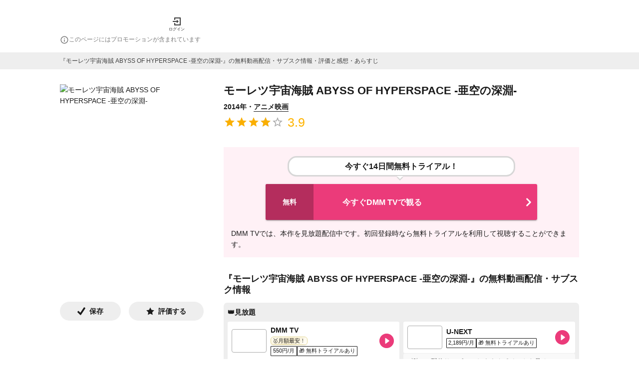

--- FILE ---
content_type: text/html; charset=utf-8
request_url: https://1screen.ciatr.jp/movie/138588
body_size: 92978
content:
<!DOCTYPE html><html lang="ja"><head><meta charSet="utf-8"/><meta http-equiv="X-UA-Compatible" content="IE=edge"/><meta name="keywords" content="1Screen, ワンスクリーン, vod, 動画, 配信, ストリーミング, 視聴, 映画, ドラマ, アニメ, バラエティ"/><meta name="viewport" content="width=device-width,initial-scale=1.0,minimum-scale=1.0,maximum-scale=1.0,user-scalable=no"/><meta property="og:site_name" content="1Screen | ワンスクリーン"/><meta property="og:type" content="website"/><meta property="og:locale" content="ja_JP"/><meta property="og:url" content="https://1screen.ciatr.jp/movie/138588"/><meta name="twitter:card" content="summary"/><link rel="shortcut icon" href="/static/images/one_screen/favicon.ico"/><link rel="alternate" hrefLang="ja" href="https://1screen.ciatr.jp/movie/138588"/><link rel="canonical" href="https://1screen.ciatr.jp/movie/138588"/><link rel="alternate" hrefLang="x-default" href="https://1screen.ciatr.jp/movie/138588"/><meta name="referrer" content="no-referrer-when-downgrade"/><title>モーレツ宇宙海賊 ABYSS OF HYPERSPACE -亜空の深淵-(映画)の無料動画はどこのサブスクで配信中？ - ワンスクリーン</title><meta name="description" content="映画『モーレツ宇宙海賊 ABYSS OF HYPERSPACE -亜空の深淵-』を配信中の動画サブスク情報・あらすじ・キャストを紹介します。評価やレビューも可能。エンタメ作品の視聴管理をするならワンスクリーン！"/><meta property="og:title" content="モーレツ宇宙海賊 ABYSS OF HYPERSPACE -亜空の深淵-(映画)の無料動画はどこのサブスクで配信中？ - ワンスクリーン"/><meta property="og:description" content="映画『モーレツ宇宙海賊 ABYSS OF HYPERSPACE -亜空の深淵-』を配信中の動画サブスク情報・あらすじ・キャストを紹介します。評価やレビューも可能。エンタメ作品の視聴管理をするならワンスクリーン！"/><meta property="og:image" content="https://images.1screen.tv/poster/206d3c2d-6f09-48f6-a30b-4902af570dcc.jpeg"/><script type="application/ld+json" id="breadcrumb-list-data">{"@context":"https://schema.org","@type":"BreadcrumbList","itemListElement":[{"@type":"ListItem","position":1,"name":"ワンスクリーン","item":"https://1screen.ciatr.jp"},{"@type":"ListItem","position":2,"name":"映画動画","item":"https://1screen.ciatr.jp/category/movie"},{"@type":"ListItem","position":3,"name":"アニメ映画","item":"https://1screen.ciatr.jp/category/anime-movie"},{"@type":"ListItem","position":4,"name":"モーレツ宇宙海賊 ABYSS OF HYPERSPACE -亜空の深淵-(映画)の無料動画はどこのサブスクで配信中？"}]}</script><script id="movie-data" type="application/ld+json">{"@context":"https://schema.org","@type":"Movie","name":"モーレツ宇宙海賊 ABYSS OF HYPERSPACE -亜空の深淵-","url":"https://1screen.ciatr.jp/movie/138588","dateModified":"2026-01-31T17:10:40.793Z","image":"https://images.1screen.tv/poster/206d3c2d-6f09-48f6-a30b-4902af570dcc.jpeg","aggregateRating":{"@type":"AggregateRating","reviewCount":2,"ratingCount":8,"ratingValue":3.9,"worstRating":1,"bestRating":5}}</script><link rel="preload" as="image" imageSrcSet="/_next/image?url=https%3A%2F%2Fimages.1screen.tv%2Fposter%2F206d3c2d-6f09-48f6-a30b-4902af570dcc.jpeg&amp;w=384&amp;q=75 1x, /_next/image?url=https%3A%2F%2Fimages.1screen.tv%2Fposter%2F206d3c2d-6f09-48f6-a30b-4902af570dcc.jpeg&amp;w=640&amp;q=75 2x"/><meta name="next-head-count" content="22"/><meta name="google-site-verification" content="CN9AiVroKkyJIcXHn36YEginyzd4OJCUxlDgKZktt4I"/><script async="" src="https://securepubads.g.doubleclick.net/tag/js/gpt.js"></script><script>
            window.googletag = window.googletag || { cmd: [] };
          </script><style data-emotion="css-global 0"></style><style data-emotion="css-global iq0lqi">html,body,div,span,applet,object,iframe,h1,h2,h3,h4,h5,h6,p,blockquote,pre,a,abbr,acronym,address,big,cite,code,del,dfn,em,img,ins,kbd,q,s,samp,small,strike,strong,sub,sup,tt,var,b,u,i,center,dl,dt,dd,menu,ol,ul,li,fieldset,form,label,legend,table,caption,tbody,tfoot,thead,tr,th,td,article,aside,canvas,details,embed,figure,figcaption,footer,header,hgroup,main,menu,nav,output,ruby,section,summary,time,mark,audio,video{margin:0;padding:0;border:0;font-size:100%;font:inherit;vertical-align:baseline;}article,aside,details,figcaption,figure,footer,header,hgroup,main,menu,nav,section{display:block;}*[hidden]{display:none;}body{line-height:1;}menu,ol,ul{list-style:none;}blockquote,q{quotes:none;}blockquote:before,blockquote:after,q:before,q:after{content:'';content:none;}table{border-collapse:collapse;border-spacing:0;}body{font-family:游ゴシック,YuGothic,'Hiragino Kaku Gothic ProN','Helvetica Neue',Helvetica,Arial,Meiryo,sans-serif;color:#1a1a1a;font-size:14px;line-height:22px;background-color:#fff;overflow-wrap:break-word;-webkit-tap-highlight-color:transparent;}main{padding:0 15px;}button{background:none;padding:0;border-style:none;cursor:pointer;}input{border-style:none;font-size:16px;}a{color:#1a1a1a;-webkit-text-decoration:none;text-decoration:none;cursor:pointer;padding-bottom:1px;border-bottom:1px solid;}:focus{outline:none;}</style><style data-emotion="css-global animation-61bdi0">@-webkit-keyframes animation-61bdi0{0%{-webkit-transform:rotate(0deg);-moz-transform:rotate(0deg);-ms-transform:rotate(0deg);transform:rotate(0deg);}100%{-webkit-transform:rotate(360deg);-moz-transform:rotate(360deg);-ms-transform:rotate(360deg);transform:rotate(360deg);}}@keyframes animation-61bdi0{0%{-webkit-transform:rotate(0deg);-moz-transform:rotate(0deg);-ms-transform:rotate(0deg);transform:rotate(0deg);}100%{-webkit-transform:rotate(360deg);-moz-transform:rotate(360deg);-ms-transform:rotate(360deg);transform:rotate(360deg);}}</style><style data-emotion="css-global animation-1p2h4ri">@-webkit-keyframes animation-1p2h4ri{0%{stroke-dasharray:1px,200px;stroke-dashoffset:0;}50%{stroke-dasharray:100px,200px;stroke-dashoffset:-15px;}100%{stroke-dasharray:100px,200px;stroke-dashoffset:-125px;}}@keyframes animation-1p2h4ri{0%{stroke-dasharray:1px,200px;stroke-dashoffset:0;}50%{stroke-dasharray:100px,200px;stroke-dashoffset:-15px;}100%{stroke-dasharray:100px,200px;stroke-dashoffset:-125px;}}</style><style data-emotion="css-global animation-x4mr1e">@-webkit-keyframes animation-x4mr1e{from{-webkit-transform:translateY(5px);-moz-transform:translateY(5px);-ms-transform:translateY(5px);transform:translateY(5px);}to{-webkit-transform:translateY(0);-moz-transform:translateY(0);-ms-transform:translateY(0);transform:translateY(0);}}@keyframes animation-x4mr1e{from{-webkit-transform:translateY(5px);-moz-transform:translateY(5px);-ms-transform:translateY(5px);transform:translateY(5px);}to{-webkit-transform:translateY(0);-moz-transform:translateY(0);-ms-transform:translateY(0);transform:translateY(0);}}</style><style data-emotion="css sralut 8yzpf7 13o7eu2 14891ef 2uug9l 1ni0lj 1o1ntot 1e4rber 1qc85lp 70qvj9 ztgjpb d0uhtl wkpw2c 1vdbamu 37urdo k045bn 1dhixh rkjhmk 1sh72yb 13e7cuo 11y3ojf qlvoiy 1y59whn l76yi0 19n8dai 1uiosfo 15253ut sqjsz8 ht188m gfwvma vy09sz yc2kfc kb5ltd xfufhm 79elbk 13m1if9 1cw4hi4 1xh6k8t qz9vx6 9idj3j 1ovt1z8 1jqc4ga r2bs7g 1mtd7pg wsbbhs ylfe3 oz9s7o 95gyyf 4xjgmj 1uboaha 1hngoti jma0kd j2oi1w 6i572i 14yo8gk xuhmcu 1b36f1l 1ppuog 1vf5nlc 65m3f0 szilgn 1m8u0h7 1e46tsl 1od2mpl oglae6 1i1urta gjxo7o dd23dp 79ik1a 14tw1tv 1qfxpdq hspkpa 18mdmo5 6flbmm old1by 1lvdw2h 128nlh6 r9ahjq 10mwi2i 3i38za a6mffk 6ea8c 1kucuwa 1ysma8a 129gw94 1gs5ebu 1h8nssf r2tsxx 1ba4nig x3w9un 1i6m55x 1urcy9q o500g0 17qy104 1iubfx1 1kp3ha0 gk89if 12zif6q fko9ef pqsvts nxwbt9 1dtxeu0 1h8nx43 59rkuh bxoq7b mtmxvk 8w6788 cwebg1 7ytsoc d2lnux uwuvsc 1xpoy65 unoehn 1nbky63 wrezgl ckyhk3 wu9q0u 1nqyk45 1ps8af6 1uxbc6y 1gb9akv 1h9c6uj a7kele 6wprl5 fs07xv 1cmh7qp 68saif 1p83tvv xvpzn3 11qjisw 120v7wt 10h1zo1 1tjkj4l lb9784 11dqbsu 12cloas 11i3gu6 hboir5 8atqhb 2tjyy8 1gb4ov5 1lcioej 1me1xb2 1t05qjb 1jgd03p 1ov46kg 1nvosuu 1meune3 xdejqp p1qahv llkjwx 11e70d8 1eo7813 1uzmcsd h6hcbq 10ok0er sa8krp 44vgxm 1qufi1c 14a2db7 sm3ded 1n11r91 1fx8m19 vubbuv a0y2e3 u7qq7e bmn32o 75tajc 1l4w6pd 1x0ekr4 zei5mn j7qwjs 1nryd90 f8bytc h7udwy 1vhtv2f vwn7bp 10n2tm5 1x93785 1nqkhas 675ts4 aoldcw y6w1h9 19ygbns 1machlh ognhcl 158kbhb 1df6srp 1kva007 1rlf0t5 p7gh5h 1hhi9j2 15i9x3x 1icn25u 5rvpp9 dcy5rm 39bbo6 3qwbv0 1ulh0z9 1y7k834 kvb41a 385nb4 i9a6ph v4pikl ntdafw 3uez9j 19m7w4p 3c5z87 dcg99r 1n6avh 1l8ju6p 1jfib8 15euxia 9k1mnb muqkm5 1kj4drn 1w4w80e zn06e4 1e0k2gt 1a3mq5n 1mhszdk lc9m55 i8v7g8 1x4pu4u 1blqenu 7hoagr qgpex8 ltc6b2 ehr5xa z2pu0p urdlu sdvdv6 ilkc3d 1emocca qir8w1 1u3t278 1gsj4rv sg5voj 1f3oshn 88c3yi qfblqr mbym9x 1spvj5p 12pk75j wlea3r 1eyypd9 f2yvz5 129ifjv oxfa29 zoser8">.css-sralut{position:fixed;display:-webkit-box;display:-webkit-flex;display:-ms-flexbox;display:flex;-webkit-align-items:center;-webkit-box-align:center;-ms-flex-align:center;align-items:center;-webkit-box-pack:center;-ms-flex-pack:center;-webkit-justify-content:center;justify-content:center;right:0;bottom:0;top:0;left:0;background-color:rgba(0, 0, 0, 0.5);-webkit-tap-highlight-color:transparent;z-index:2147483647;color:#fff;}.css-8yzpf7{display:inline-block;-webkit-animation:animation-61bdi0 1.4s linear infinite;animation:animation-61bdi0 1.4s linear infinite;}.css-13o7eu2{display:block;}.css-14891ef{stroke:currentColor;stroke-dasharray:80px,200px;stroke-dashoffset:0;-webkit-animation:animation-1p2h4ri 1.4s ease-in-out infinite;animation:animation-1p2h4ri 1.4s ease-in-out infinite;}.css-2uug9l{display:-webkit-box;display:-webkit-flex;display:-ms-flexbox;display:flex;-webkit-flex-direction:column;-ms-flex-direction:column;flex-direction:column;min-height:100vh;width:100%;overflow-x:hidden;}.css-1ni0lj{background-color:#fff;padding:0 15px;}.css-1o1ntot{max-width:1040px;padding-top:16px;padding-left:0px;padding-right:0px;padding-bottom:8px;margin-top:0px;margin-bottom:0px;margin-left:auto;margin-right:auto;}@media (min-width:768px){.css-1o1ntot{padding-top:32px;padding-left:0px;padding-right:0px;padding-bottom:16px;}}.css-1e4rber{display:-webkit-box;display:-webkit-flex;display:-ms-flexbox;display:flex;-webkit-box-pack:justify;-webkit-justify-content:space-between;justify-content:space-between;-webkit-align-items:center;-webkit-box-align:center;-ms-flex-align:center;align-items:center;}@media (min-width:768px){.css-1e4rber{-webkit-box-pack:start;-ms-flex-pack:start;-webkit-justify-content:flex-start;justify-content:flex-start;width:100%;max-width:1040px;margin:auto;}}.css-1qc85lp{padding:0;border:none;}.css-70qvj9{display:-webkit-box;display:-webkit-flex;display:-ms-flexbox;display:flex;-webkit-align-items:center;-webkit-box-align:center;-ms-flex-align:center;align-items:center;}.css-ztgjpb{cursor:pointer;}@media (min-width: 768px){.css-ztgjpb{margin-left:30px;}}.css-d0uhtl{margin-left:16px;}.css-wkpw2c{display:-webkit-box;display:-webkit-flex;display:-ms-flexbox;display:flex;-webkit-flex-direction:column;-ms-flex-direction:column;flex-direction:column;-webkit-box-pack:center;-ms-flex-pack:center;-webkit-justify-content:center;justify-content:center;-webkit-align-items:center;-webkit-box-align:center;-ms-flex-align:center;align-items:center;}.css-1vdbamu{display:inline;color:#1a1a1a;font-size:8px;font-weight:300;line-height:1.6;white-space:normal;line-height:1;margin-top:4px;}.css-37urdo{padding-top:4px;}.css-k045bn{-webkit-user-select:none;-moz-user-select:none;-ms-user-select:none;user-select:none;width:1em;height:1em;display:inline-block;fill:currentColor;-webkit-flex-shrink:0;-ms-flex-negative:0;flex-shrink:0;-webkit-transition:fill 200ms cubic-bezier(0.4, 0, 0.2, 1) 0ms;transition:fill 200ms cubic-bezier(0.4, 0, 0.2, 1) 0ms;font-size:1.5rem;color:#7a7a7a;font-size:18px;}.css-1dhixh{display:inline;color:#7a7a7a;font-size:12px;font-weight:300;line-height:1.6;white-space:normal;}.css-rkjhmk{min-height:700px;}.css-1sh72yb{display:-webkit-box;display:-webkit-flex;display:-ms-flexbox;display:flex;-webkit-box-pack:center;-ms-flex-pack:center;-webkit-justify-content:center;justify-content:center;-webkit-align-items:center;-webkit-box-align:center;-ms-flex-align:center;align-items:center;padding:8px;margin-left:calc(((100vw - 100%) / 2) * -1);margin-right:calc(((100vw - 100%) / 2) * -1);background-color:#eee;}.css-13e7cuo{color:#3e3e3e;font-size:12px;font-weight:300;line-height:1.5;max-width:1040px;margin:auto;width:100%;}@media (min-width: 768px){.css-11y3ojf{padding-top:30px;}}@media (min-width: 768px){.css-11y3ojf{max-width:1040px;margin:auto;}}@media (min-width: 768px){.css-qlvoiy{display:grid;grid-template-columns:1fr 2fr;}}.css-1y59whn{display:-webkit-box;display:-webkit-flex;display:-ms-flexbox;display:flex;padding-top:30px;-webkit-box-pack:center;-ms-flex-pack:center;-webkit-justify-content:center;justify-content:center;}@media (min-width: 768px){.css-1y59whn{padding-top:30px;}}@media (min-width: 768px){.css-1y59whn{display:block;width:288px;padding-top:0;}}.css-l76yi0{border-radius:0;object-fit:contain;object-position:top;}.css-19n8dai{padding-top:24px;}.css-1uiosfo{display:-webkit-box;display:-webkit-flex;display:-ms-flexbox;display:flex;-webkit-flex-direction:row;-ms-flex-direction:row;flex-direction:row;width:100%;-webkit-box-pack:start;-ms-flex-pack:start;-webkit-justify-content:flex-start;justify-content:flex-start;}.css-1uiosfo>:not(style):not(style){margin:0;}.css-1uiosfo>:not(style)~:not(style){margin-left:16px;}.css-15253ut{display:-webkit-box;display:-webkit-flex;display:-ms-flexbox;display:flex;-webkit-flex-direction:row;-ms-flex-direction:row;flex-direction:row;background-color:#eee;-webkit-box-pack:center;-ms-flex-pack:center;-webkit-justify-content:center;justify-content:center;-webkit-align-items:center;-webkit-box-align:center;-ms-flex-align:center;align-items:center;-webkit-box-flex:1;-webkit-flex-grow:1;-ms-flex-positive:1;flex-grow:1;width:auto;padding-top:8px;padding-bottom:8px;border-radius:32px;cursor:pointer;}.css-15253ut>:not(style):not(style){margin:0;}.css-15253ut>:not(style)~:not(style){margin-left:8px;}.css-sqjsz8{display:inline;color:#1a1a1a;font-size:14px;font-weight:700;line-height:1.6;white-space:normal;}@media (min-width: 768px){.css-ht188m{padding-top:30px;}}@media (min-width: 768px){.css-ht188m{width:712px;padding-top:0;margin-left:36px;}}.css-gfwvma{width:100%;}@media (min-width: 768px){.css-gfwvma{padding-top:30px;}}@media (min-width: 768px){.css-gfwvma{padding-top:0;}}.css-vy09sz{display:block;font-weight:700;color:#1a1a1a;line-height:26px;font-size:22px;font-weight:bold;}.css-yc2kfc{margin-top:8px;font-weight:700;}.css-kb5ltd{display:inline;color:#1a1a1a;font-size:14px;font-weight:300;line-height:1.6;white-space:normal;color:#1a1a1a;font-weight:700;}.css-xfufhm{display:-webkit-inline-box;display:-webkit-inline-flex;display:-ms-inline-flexbox;display:inline-flex;position:relative;font-size:1.5rem;color:#faaf00;cursor:pointer;text-align:left;-webkit-tap-highlight-color:transparent;pointer-events:none;vertical-align:middle;}.css-xfufhm.Mui-disabled{opacity:0.38;pointer-events:none;}.css-xfufhm.Mui-focusVisible .MuiRating-iconActive{outline:1px solid #999;}.css-xfufhm .MuiRating-visuallyHidden{border:0;clip:rect(0 0 0 0);height:1px;margin:-1px;overflow:hidden;padding:0;position:absolute;white-space:nowrap;width:1px;}.css-79elbk{position:relative;}.css-13m1if9{display:-webkit-box;display:-webkit-flex;display:-ms-flexbox;display:flex;-webkit-transition:-webkit-transform 150ms cubic-bezier(0.4, 0, 0.2, 1) 0ms;transition:transform 150ms cubic-bezier(0.4, 0, 0.2, 1) 0ms;pointer-events:none;}.css-1cw4hi4{-webkit-user-select:none;-moz-user-select:none;-ms-user-select:none;user-select:none;width:1em;height:1em;display:inline-block;fill:currentColor;-webkit-flex-shrink:0;-ms-flex-negative:0;flex-shrink:0;-webkit-transition:fill 200ms cubic-bezier(0.4, 0, 0.2, 1) 0ms;transition:fill 200ms cubic-bezier(0.4, 0, 0.2, 1) 0ms;font-size:inherit;}.css-1xh6k8t{display:-webkit-box;display:-webkit-flex;display:-ms-flexbox;display:flex;-webkit-transition:-webkit-transform 150ms cubic-bezier(0.4, 0, 0.2, 1) 0ms;transition:transform 150ms cubic-bezier(0.4, 0, 0.2, 1) 0ms;pointer-events:none;color:rgba(0, 0, 0, 0.26);}.css-qz9vx6{display:inline;color:#ffb400;font-size:25px;font-weight:300;line-height:1.6;white-space:normal;vertical-align:middle;padding-left:8px;}@media (min-width:768px){.css-9idj3j{padding-top:30px;}}.css-1ovt1z8{padding:15px;background-color:#fff1f6;margin-left:calc(((100vw - 100%) / 2) * -1);margin-right:calc(((100vw - 100%) / 2) * -1);}@media (min-width:768px){.css-1ovt1z8{margin:0;}}.css-1jqc4ga{padding:0;border:none;cursor:pointer;}.css-r2bs7g{position:relative;display:block;max-width:450px;margin:0 auto 14px;border:3px solid #d7d7d7;border-radius:18px;background-color:#fff;-webkit-animation:animation-x4mr1e 0.5s infinite alternate linear;animation:animation-x4mr1e 0.5s infinite alternate linear;}.css-r2bs7g:before{content:"";position:absolute;bottom:-14px;left:50%;margin-left:-9px;border:6px solid transparent;border-top-color:#fff;z-index:2;}.css-r2bs7g:after{content:"";position:absolute;bottom:-18px;left:50%;margin-left:-10px;border:7px solid transparent;border-top-color:#d7d7d7;z-index:1;}.css-1mtd7pg{display:block;color:#1a1a1a;font-size:16px;font-weight:700;line-height:1.6px;white-space:normal;margin:5px;padding:12px;text-align:center;}.css-wsbbhs{background-color:#fff;color:#1a1a1a;-webkit-transition:box-shadow 300ms cubic-bezier(0.4, 0, 0.2, 1) 0ms;transition:box-shadow 300ms cubic-bezier(0.4, 0, 0.2, 1) 0ms;border-radius:4px;box-shadow:0px 3px 1px -2px rgba(0,0,0,0.2),0px 2px 2px 0px rgba(0,0,0,0.14),0px 1px 5px 0px rgba(0,0,0,0.12);position:relative;display:-webkit-box;display:-webkit-flex;display:-ms-flexbox;display:flex;-webkit-box-flex:1;-webkit-flex-grow:1;-ms-flex-positive:1;flex-grow:1;min-height:36px;max-width:544px;border-radius:3px;background-color:#eb3b7a;margin:18px auto 0;}.css-wsbbhs:hover{background-color:#0eadcf;-webkit-transition:all ease-in-out .3s;transition:all ease-in-out .3s;}.css-wsbbhs:hover .leftLabel{background-color:#0a7991;-webkit-transition:all ease-in-out .3s;transition:all ease-in-out .3s;}.css-ylfe3{display:-webkit-box;display:-webkit-flex;display:-ms-flexbox;display:flex;-webkit-align-items:center;-webkit-box-align:center;-ms-flex-align:center;align-items:center;-webkit-box-pack:center;-ms-flex-pack:center;-webkit-justify-content:center;justify-content:center;-webkit-flex-shrink:0;-ms-flex-negative:0;flex-shrink:0;background-color:#b42d5d;width:48px;border-radius:3px 0 0 3px;}@media (min-width:768px){.css-ylfe3{width:96px;}}.css-oz9s7o{display:block;color:#fff;font-size:14px;font-weight:700;line-height:1.6;white-space:normal;}.css-95gyyf{display:-webkit-box;display:-webkit-flex;display:-ms-flexbox;display:flex;gap:8px;-webkit-align-items:center;-webkit-box-align:center;-ms-flex-align:center;align-items:center;-webkit-box-flex:1;-webkit-flex-grow:1;-ms-flex-positive:1;flex-grow:1;padding-top:11px;padding-bottom:11px;padding-left:8px;}.css-4xjgmj{display:-webkit-box;display:-webkit-flex;display:-ms-flexbox;display:flex;-webkit-flex-shrink:0;-ms-flex-negative:0;flex-shrink:0;}.css-1uboaha{object-fit:cover;}.css-1hngoti{display:block;color:#fff;font-size:16px;font-weight:700;line-height:1.6;white-space:normal;word-wrap:break-word;}.css-jma0kd{display:-webkit-box;display:-webkit-flex;display:-ms-flexbox;display:flex;-webkit-align-items:center;-webkit-box-align:center;-ms-flex-align:center;align-items:center;-webkit-flex-shrink:0;-ms-flex-negative:0;flex-shrink:0;}.css-j2oi1w{-webkit-user-select:none;-moz-user-select:none;-ms-user-select:none;user-select:none;width:1em;height:1em;display:inline-block;fill:currentColor;-webkit-flex-shrink:0;-ms-flex-negative:0;flex-shrink:0;-webkit-transition:fill 200ms cubic-bezier(0.4, 0, 0.2, 1) 0ms;transition:fill 200ms cubic-bezier(0.4, 0, 0.2, 1) 0ms;font-size:2.1875rem;color:#fff;}.css-6i572i{display:-webkit-box;display:-webkit-flex;display:-ms-flexbox;display:flex;-webkit-flex-direction:column;-ms-flex-direction:column;flex-direction:column;gap:8px;padding-top:16px;}.css-14yo8gk{display:inline;color:#1a1a1a;font-size:14px;font-weight:300;line-height:1.6;white-space:normal;}.css-xuhmcu{padding-top:32px;}.css-1b36f1l{display:block;font-weight:700;color:#1a1a1a;line-height:22px;font-size:18px;}.css-1ppuog{background-color:#eee;padding:8px;border-radius:7px;margin-top:15px;}.css-1vf5nlc{display:block;font-weight:700;color:#1a1a1a;line-height:22px;font-size:14px;}.css-65m3f0{height:8px;}.css-szilgn{display:Grid;grid-row-gap:8px;}@media (min-width: 768px){.css-szilgn{grid-template-columns:1fr 1fr;grid-column-gap:8px;}}.css-1m8u0h7{display:-webkit-box;display:-webkit-flex;display:-ms-flexbox;display:flex;-webkit-align-items:center;-webkit-box-align:center;-ms-flex-align:center;align-items:center;line-height:0;background-color:#fff;padding:8px;border-radius:3px;}.css-1e46tsl{-webkit-flex-shrink:0;-ms-flex-negative:0;flex-shrink:0;}.css-1od2mpl{object-fit:cover;border-radius:4px;border:solid 0.05rem #aaa!important;}.css-oglae6{-webkit-box-flex:1;-webkit-flex-grow:1;-ms-flex-positive:1;flex-grow:1;padding:0 8px;}.css-1i1urta{display:block;color:#1a1a1a;font-size:14px;font-weight:700;line-height:18px;white-space:normal;}.css-gjxo7o{display:-webkit-box;display:-webkit-flex;display:-ms-flexbox;display:flex;padding-top:4px;gap:6px;}.css-dd23dp{display:-webkit-box;display:-webkit-flex;display:-ms-flexbox;display:flex;-webkit-align-items:center;-webkit-box-align:center;-ms-flex-align:center;align-items:center;gap:1px;-webkit-box-flex-wrap:wrap;-webkit-flex-wrap:wrap;-ms-flex-wrap:wrap;flex-wrap:wrap;width:-webkit-fit-content;width:-moz-fit-content;width:fit-content;max-width:100%;}.css-79ik1a{-webkit-flex-basis:100%;-ms-flex-preferred-size:100%;flex-basis:100%;display:-webkit-box;display:-webkit-flex;display:-ms-flexbox;display:flex;}.css-14tw1tv{text-align:center;width:-webkit-fit-content;width:-moz-fit-content;width:fit-content;display:-webkit-inline-box;display:-webkit-inline-flex;display:-ms-inline-flexbox;display:inline-flex;-webkit-align-items:center;-webkit-box-align:center;-ms-flex-align:center;align-items:center;padding:1px 6px;border:1px solid #e4d68f;border-radius:6px;position:relative;overflow:hidden;background:linear-gradient(135deg, #fffdf3 0%, #f4eacb 50%, #fffdf3 100%);box-shadow:inset 0 1px 0 rgba(255, 255, 255, 0.5),0 1px 0 rgba(0, 0, 0, 0.06);white-space:nowrap;padding:1px 3px;font-family:'Noto Sans JP','Helvetica','Arial',sans-serif;font-size:10px;font-weight:500;line-height:1.6;margin-bottom:2px;}.css-14tw1tv::before{content:'';position:absolute;top:0;left:-150%;height:100%;width:45%;background:linear-gradient(
      90deg,
      rgba(255, 255, 255, 0) 0%,
      rgba(255, 255, 255, 0.65) 50%,
      rgba(255, 255, 255, 0) 100%
    );-webkit-transform:skewX(-20deg);-moz-transform:skewX(-20deg);-ms-transform:skewX(-20deg);transform:skewX(-20deg);-webkit-animation:cheapestShine 2.88s ease-in-out infinite;animation:cheapestShine 2.88s ease-in-out infinite;}@-webkit-keyframes cheapestShine{0%{left:-150%;}100%{left:150%;}}@keyframes cheapestShine{0%{left:-150%;}100%{left:150%;}}.css-1qfxpdq{display:inline;color:#1a1a1a;font-size:11px;font-weight:300;line-height:1.6;white-space:normal;font-size:11px;line-height:13px;}.css-hspkpa{text-align:center;min-width:45px;padding:1px 2px;border:1px solid #1a1a1a;border-radius:1px;background-color:#fff;white-space:nowrap;padding:1px 3px;font-family:'Noto Sans JP','Helvetica','Arial',sans-serif;font-size:10px;font-weight:500;line-height:1.6;}@media (max-width: 375px){.css-hspkpa{min-width:40px;padding:1px 1px;}}.css-18mdmo5{text-align:center;min-width:65px;padding:1px 2px;border:1px solid #1a1a1a;border-radius:1px;background-color:#fff;white-space:nowrap;padding:1px 3px;font-family:'Noto Sans JP','Helvetica','Arial',sans-serif;font-size:10px;font-weight:500;line-height:1.6;}@media (max-width: 375px){.css-18mdmo5{min-width:60px;padding:1px 1px;}}.css-6flbmm{-webkit-user-select:none;-moz-user-select:none;-ms-user-select:none;user-select:none;width:1em;height:1em;display:inline-block;fill:currentColor;-webkit-flex-shrink:0;-ms-flex-negative:0;flex-shrink:0;-webkit-transition:fill 200ms cubic-bezier(0.4, 0, 0.2, 1) 0ms;transition:fill 200ms cubic-bezier(0.4, 0, 0.2, 1) 0ms;font-size:2.1875rem;}.css-old1by{padding:0px;}.css-1lvdw2h{display:-webkit-inline-box;display:-webkit-inline-flex;display:-ms-inline-flexbox;display:inline-flex;-webkit-align-items:center;-webkit-box-align:center;-ms-flex-align:center;align-items:center;-webkit-box-pack:center;-ms-flex-pack:center;-webkit-justify-content:center;justify-content:center;position:relative;box-sizing:border-box;-webkit-tap-highlight-color:transparent;background-color:transparent;outline:0;border:0;margin:0;border-radius:0;padding:0;cursor:pointer;-webkit-user-select:none;-moz-user-select:none;-ms-user-select:none;user-select:none;vertical-align:middle;-moz-appearance:none;-webkit-appearance:none;-webkit-text-decoration:none;text-decoration:none;color:inherit;font-family:游ゴシック,YuGothic,'Hiragino Kaku Gothic ProN','Helvetica Neue',Helvetica,Arial,Meiryo,sans-serif;font-weight:500;font-size:0.875rem;line-height:1.75;text-transform:uppercase;min-width:64px;padding:6px 8px;border-radius:4px;-webkit-transition:background-color 250ms cubic-bezier(0.4, 0, 0.2, 1) 0ms,box-shadow 250ms cubic-bezier(0.4, 0, 0.2, 1) 0ms,border-color 250ms cubic-bezier(0.4, 0, 0.2, 1) 0ms,color 250ms cubic-bezier(0.4, 0, 0.2, 1) 0ms;transition:background-color 250ms cubic-bezier(0.4, 0, 0.2, 1) 0ms,box-shadow 250ms cubic-bezier(0.4, 0, 0.2, 1) 0ms,border-color 250ms cubic-bezier(0.4, 0, 0.2, 1) 0ms,color 250ms cubic-bezier(0.4, 0, 0.2, 1) 0ms;color:#eb3b7a;width:100%;height:33px;padding:8px 16px;border:none;border-top:1px solid #f0f0f0;background-color:#f9f9f9;cursor:pointer;display:-webkit-box;display:-webkit-flex;display:-ms-flexbox;display:flex;-webkit-box-pack:justify;-webkit-justify-content:space-between;justify-content:space-between;-webkit-align-items:center;-webkit-box-align:center;-ms-flex-align:center;align-items:center;font-size:14px;color:#555;}.css-1lvdw2h::-moz-focus-inner{border-style:none;}.css-1lvdw2h.Mui-disabled{pointer-events:none;cursor:default;}@media print{.css-1lvdw2h{-webkit-print-color-adjust:exact;color-adjust:exact;}}.css-1lvdw2h:hover{-webkit-text-decoration:none;text-decoration:none;background-color:rgba(235, 59, 122, 0.04);}@media (hover: none){.css-1lvdw2h:hover{background-color:transparent;}}.css-1lvdw2h.Mui-disabled{color:rgba(0, 0, 0, 0.26);}.css-1lvdw2h:hover{background-color:#f9f9f9;}.css-128nlh6{font-size:13px;}.css-r9ahjq{-webkit-transition:-webkit-transform 0.2s ease-in-out;transition:transform 0.2s ease-in-out;display:inline-block;-webkit-transform:rotate(180deg);-moz-transform:rotate(180deg);-ms-transform:rotate(180deg);transform:rotate(180deg);}.css-10mwi2i{display:block;padding:8px 16px 16px;background-color:#fff;}.css-3i38za{font-size:13px;line-height:1.6;color:#333;margin:0px;}.css-3i38za+.info-dropdown-text{margin-top:0.8em;}.css-a6mffk{-webkit-transition:-webkit-transform 0.2s ease-in-out;transition:transform 0.2s ease-in-out;display:inline-block;-webkit-transform:rotate(0deg);-moz-transform:rotate(0deg);-ms-transform:rotate(0deg);transform:rotate(0deg);}.css-6ea8c{display:none;padding:8px 16px 16px;background-color:#fff;}.css-1kucuwa{background-color:#eee;padding:8px;border-radius:7px;margin-top:15px;}.css-1ysma8a{display:grid;grid-template-columns:repeat(auto-fill, 70px);grid-row-gap:8px;grid-column-gap:8px;}.css-129gw94{line-height:0;}.css-1gs5ebu{margin-top:16px;}.css-1h8nssf{display:inline;color:#7a7a7a;font-size:12px;font-weight:300;line-height:18px;white-space:normal;}.css-r2tsxx{display:-webkit-box;display:-webkit-flex;display:-ms-flexbox;display:flex;-webkit-flex-direction:row;-ms-flex-direction:row;flex-direction:row;gap:10px;padding-top:16px;}.css-1ba4nig{color:#1a1a1a;m:15px 0;}.css-x3w9un{height:15px;}.css-1i6m55x{display:block;color:#ff147a;font-weight:700;width:-webkit-fit-content;width:-moz-fit-content;width:fit-content;padding:8px 16px;border:2px solid #ff147a;border-radius:8px;margin:auto;}.css-1urcy9q{display:-webkit-box;display:-webkit-flex;display:-ms-flexbox;display:flex;-webkit-flex-direction:column;-ms-flex-direction:column;flex-direction:column;margin-top:32px;padding-top:8px;padding-bottom:16px;border-top:1px solid #eee;border-bottom:1px solid #eee;width:100%;-webkit-align-items:center;-webkit-box-align:center;-ms-flex-align:center;align-items:center;-webkit-box-pack:center;-ms-flex-pack:center;-webkit-justify-content:center;justify-content:center;}.css-o500g0{font-size:12px;color:#aaa;}.css-17qy104{display:-webkit-box;display:-webkit-flex;display:-ms-flexbox;display:flex;-webkit-flex-direction:row;-ms-flex-direction:row;flex-direction:row;width:100%;padding-top:8px;-webkit-box-pack:justify;-webkit-justify-content:space-between;justify-content:space-between;}.css-1iubfx1{display:block;font-weight:700;color:#1a1a1a;line-height:22px;font-size:18px;text-align:left;color:#1a1a1a;}.css-1kp3ha0{padding-top:10px;}.css-gk89if{display:inline;color:#1a1a1a;font-size:14px;font-weight:300;line-height:1.6;white-space:normal;text-align:left;color:#1a1a1a;}.css-12zif6q{display:-webkit-box;display:-webkit-flex;display:-ms-flexbox;display:flex;-webkit-flex-direction:column;-ms-flex-direction:column;flex-direction:column;text-align:left;padding-top:10px;}.css-fko9ef{display:-webkit-box;display:-webkit-flex;display:-ms-flexbox;display:flex;-webkit-align-items:start;-webkit-box-align:start;-ms-flex-align:start;align-items:start;border-top:1px solid;border-color:#aaa;background-color:#eee;}.css-pqsvts{min-width:110px;padding:10px;background-color:#fff;background-color:#eee;}.css-nxwbt9{display:block;font-weight:700;color:#1a1a1a;line-height:22px;font-size:16px;font-size:14px;color:#7a7a7a;}.css-1dtxeu0{min-width:110px;padding:10px;background-color:#fff;-webkit-flex:1;-ms-flex:1;flex:1;}.css-1h8nx43{display:inline;color:#1a1a1a;font-size:14px;font-weight:300;line-height:1.6;white-space:normal;word-break:break-all;}.css-59rkuh{display:-webkit-box;display:-webkit-flex;display:-ms-flexbox;display:flex;-webkit-align-items:start;-webkit-box-align:start;-ms-flex-align:start;align-items:start;border-top:1px solid;border-bottom:1px solid;border-color:#aaa;background-color:#eee;}.css-bxoq7b{display:-webkit-box;display:-webkit-flex;display:-ms-flexbox;display:flex;-webkit-flex-direction:column;-ms-flex-direction:column;flex-direction:column;width:100%;padding-top:30px;}.css-mtmxvk{display:inline;color:#1a1a1a;font-size:14px;font-weight:300;line-height:1.6;white-space:pre-line;}.css-8w6788{display:-webkit-box;display:-webkit-flex;display:-ms-flexbox;display:flex;-webkit-box-pack:justify;-webkit-justify-content:space-between;justify-content:space-between;-webkit-box-flex-wrap:wrap;-webkit-flex-wrap:wrap;-ms-flex-wrap:wrap;flex-wrap:wrap;gap:0 22px;}.css-cwebg1{width:100%;}@media (min-width: 768px){.css-cwebg1{padding-top:30px;}}@media (min-width: 768px){.css-cwebg1{width:calc((100% - 22px) / 2);}}.css-7ytsoc{padding-top:32px;}@media (min-width: 768px){.css-7ytsoc{max-width:712px;}}.css-d2lnux{padding-top:10px;display:-webkit-box;display:-webkit-flex;display:-ms-flexbox;display:flex;-webkit-flex-direction:column;-ms-flex-direction:column;flex-direction:column;gap:4px;}.css-uwuvsc{padding-bottom:0;border:none;}.css-1xpoy65{background-color:#fff;color:#1a1a1a;-webkit-transition:box-shadow 300ms cubic-bezier(0.4, 0, 0.2, 1) 0ms;transition:box-shadow 300ms cubic-bezier(0.4, 0, 0.2, 1) 0ms;border-radius:4px;box-shadow:none;display:-webkit-box;display:-webkit-flex;display:-ms-flexbox;display:flex;gap:0 8px;-webkit-align-items:center;-webkit-box-align:center;-ms-flex-align:center;align-items:center;background-color:#eee;padding:8px;border-radius:6px;}.css-unoehn{margin:0;font-family:游ゴシック,YuGothic,'Hiragino Kaku Gothic ProN','Helvetica Neue',Helvetica,Arial,Meiryo,sans-serif;font-weight:400;font-size:1rem;line-height:1.5;-webkit-flex:2;-ms-flex:2;flex:2;font-size:14px;overflow:hidden;text-overflow:ellipsis;white-space:nowrap;}.css-1nbky63{display:-webkit-box;display:-webkit-flex;display:-ms-flexbox;display:flex;-webkit-flex:0;-ms-flex:0;flex:0;-webkit-align-items:center;-webkit-box-align:center;-ms-flex-align:center;align-items:center;color:#7a7a7a;}.css-wrezgl{-webkit-user-select:none;-moz-user-select:none;-ms-user-select:none;user-select:none;width:1em;height:1em;display:inline-block;fill:currentColor;-webkit-flex-shrink:0;-ms-flex-negative:0;flex-shrink:0;-webkit-transition:fill 200ms cubic-bezier(0.4, 0, 0.2, 1) 0ms;transition:fill 200ms cubic-bezier(0.4, 0, 0.2, 1) 0ms;font-size:1.25rem;color:inherit;}.css-ckyhk3{display:-webkit-box;display:-webkit-flex;display:-ms-flexbox;display:flex;-webkit-box-pack:end;-ms-flex-pack:end;-webkit-justify-content:end;justify-content:end;}.css-wu9q0u{margin:0;font-family:游ゴシック,YuGothic,'Hiragino Kaku Gothic ProN','Helvetica Neue',Helvetica,Arial,Meiryo,sans-serif;font-weight:400;font-size:1rem;line-height:1.5;color:#7a7a7a;font-size:12px;line-height:18px;margin:2px;border-bottom:1px solid #7a7a7a;cursor:pointer;}.css-1nqyk45{display:block;font-weight:700;color:#1a1a1a;line-height:22px;font-size:16px;}.css-1ps8af6{margin:0;font-family:游ゴシック,YuGothic,'Hiragino Kaku Gothic ProN','Helvetica Neue',Helvetica,Arial,Meiryo,sans-serif;font-weight:400;font-size:1rem;line-height:1.5;color:#7a7a7a;-webkit-flex:1;-ms-flex:1;flex:1;font-size:12px;overflow:hidden;text-overflow:ellipsis;white-space:nowrap;}.css-1uxbc6y{padding-top:32px;}@media (min-width:768px){.css-1uxbc6y{max-width:712px;}}.css-1gb9akv{display:-webkit-box;display:-webkit-flex;display:-ms-flexbox;display:flex;-webkit-flex-direction:row;-ms-flex-direction:row;flex-direction:row;-webkit-align-items:center;-webkit-box-align:center;-ms-flex-align:center;align-items:center;margin-top:8px;}.css-1h9c6uj{display:inline;color:#7a7a7a;font-size:14px;font-weight:300;line-height:1.6;white-space:normal;vertical-align:middle;padding-left:8px;}.css-a7kele{position:relative;display:block;max-width:450px;margin:0 auto 14px;border:3px solid #d7d7d7;border-radius:18px;background-color:#fff;-webkit-animation:animation-x4mr1e 0.5s infinite alternate linear;animation:animation-x4mr1e 0.5s infinite alternate linear;margin-top:16px;}.css-a7kele:before{content:"";position:absolute;bottom:-14px;left:50%;margin-left:-9px;border:6px solid transparent;border-top-color:#fff;z-index:2;}.css-a7kele:after{content:"";position:absolute;bottom:-18px;left:50%;margin-left:-10px;border:7px solid transparent;border-top-color:#d7d7d7;z-index:1;}.css-6wprl5{display:-webkit-inline-box;display:-webkit-inline-flex;display:-ms-inline-flexbox;display:inline-flex;-webkit-align-items:center;-webkit-box-align:center;-ms-flex-align:center;align-items:center;-webkit-box-pack:center;-ms-flex-pack:center;-webkit-justify-content:center;justify-content:center;position:relative;box-sizing:border-box;-webkit-tap-highlight-color:transparent;background-color:transparent;outline:0;border:0;margin:0;border-radius:0;padding:0;cursor:pointer;-webkit-user-select:none;-moz-user-select:none;-ms-user-select:none;user-select:none;vertical-align:middle;-moz-appearance:none;-webkit-appearance:none;-webkit-text-decoration:none;text-decoration:none;color:inherit;font-family:游ゴシック,YuGothic,'Hiragino Kaku Gothic ProN','Helvetica Neue',Helvetica,Arial,Meiryo,sans-serif;font-weight:500;font-size:0.9375rem;line-height:1.75;text-transform:uppercase;min-width:64px;padding:8px 22px;border-radius:4px;-webkit-transition:background-color 250ms cubic-bezier(0.4, 0, 0.2, 1) 0ms,box-shadow 250ms cubic-bezier(0.4, 0, 0.2, 1) 0ms,border-color 250ms cubic-bezier(0.4, 0, 0.2, 1) 0ms,color 250ms cubic-bezier(0.4, 0, 0.2, 1) 0ms;transition:background-color 250ms cubic-bezier(0.4, 0, 0.2, 1) 0ms,box-shadow 250ms cubic-bezier(0.4, 0, 0.2, 1) 0ms,border-color 250ms cubic-bezier(0.4, 0, 0.2, 1) 0ms,color 250ms cubic-bezier(0.4, 0, 0.2, 1) 0ms;color:#fff;background-color:#eb3b7a;box-shadow:0px 3px 1px -2px rgba(0,0,0,0.2),0px 2px 2px 0px rgba(0,0,0,0.14),0px 1px 5px 0px rgba(0,0,0,0.12);display:-webkit-box;display:-webkit-flex;display:-ms-flexbox;display:flex;width:480px;-webkit-box-pack:center;-ms-flex-pack:center;-webkit-justify-content:center;justify-content:center;-webkit-align-items:center;-webkit-box-align:center;-ms-flex-align:center;align-items:center;-webkit-align-self:stretch;-ms-flex-item-align:stretch;align-self:stretch;margin:0 auto;}.css-6wprl5::-moz-focus-inner{border-style:none;}.css-6wprl5.Mui-disabled{pointer-events:none;cursor:default;}@media print{.css-6wprl5{-webkit-print-color-adjust:exact;color-adjust:exact;}}.css-6wprl5:hover{-webkit-text-decoration:none;text-decoration:none;background-color:rgb(164, 41, 85);box-shadow:0px 2px 4px -1px rgba(0,0,0,0.2),0px 4px 5px 0px rgba(0,0,0,0.14),0px 1px 10px 0px rgba(0,0,0,0.12);}@media (hover: none){.css-6wprl5:hover{background-color:#eb3b7a;}}.css-6wprl5:active{box-shadow:0px 5px 5px -3px rgba(0,0,0,0.2),0px 8px 10px 1px rgba(0,0,0,0.14),0px 3px 14px 2px rgba(0,0,0,0.12);}.css-6wprl5.Mui-focusVisible{box-shadow:0px 3px 5px -1px rgba(0,0,0,0.2),0px 6px 10px 0px rgba(0,0,0,0.14),0px 1px 18px 0px rgba(0,0,0,0.12);}.css-6wprl5.Mui-disabled{color:rgba(0, 0, 0, 0.26);box-shadow:none;background-color:rgba(0, 0, 0, 0.12);}@media (max-width:767.95px){.css-6wprl5{width:100%;}}.css-fs07xv{margin:0;-webkit-flex-shrink:0;-ms-flex-negative:0;flex-shrink:0;border-width:0;border-style:solid;border-color:rgba(0, 0, 0, 0.12);border-bottom-width:thin;margin-left:calc(((100vw - 100%) / 2) * -1);margin-right:calc(((100vw - 100%) / 2) * -1);padding-top:16px;}@media (min-width:768px){.css-fs07xv{width:100%;max-width:712px;margin:auto;}}.css-1cmh7qp{background-color:#fff;color:#1a1a1a;-webkit-transition:box-shadow 300ms cubic-bezier(0.4, 0, 0.2, 1) 0ms;transition:box-shadow 300ms cubic-bezier(0.4, 0, 0.2, 1) 0ms;border-radius:4px;box-shadow:0px 2px 1px -1px rgba(0,0,0,0.2),0px 1px 1px 0px rgba(0,0,0,0.14),0px 1px 3px 0px rgba(0,0,0,0.12);overflow:hidden;display:-webkit-box;display:-webkit-flex;display:-ms-flexbox;display:flex;-webkit-flex-direction:column;-ms-flex-direction:column;flex-direction:column;box-shadow:none;padding-top:16px;padding-bottom:16px;}.css-68saif{display:-webkit-box;display:-webkit-flex;display:-ms-flexbox;display:flex;-webkit-align-items:center;-webkit-box-align:center;-ms-flex-align:center;align-items:center;padding:16px;padding:0px;}.css-1p83tvv{display:-webkit-box;display:-webkit-flex;display:-ms-flexbox;display:flex;-webkit-flex:0 0 auto;-ms-flex:0 0 auto;flex:0 0 auto;margin-right:16px;}.css-xvpzn3{position:relative;display:-webkit-box;display:-webkit-flex;display:-ms-flexbox;display:flex;-webkit-align-items:center;-webkit-box-align:center;-ms-flex-align:center;align-items:center;-webkit-box-pack:center;-ms-flex-pack:center;-webkit-justify-content:center;justify-content:center;-webkit-flex-shrink:0;-ms-flex-negative:0;flex-shrink:0;width:40px;height:40px;font-family:游ゴシック,YuGothic,'Hiragino Kaku Gothic ProN','Helvetica Neue',Helvetica,Arial,Meiryo,sans-serif;font-size:1.25rem;line-height:1;border-radius:50%;overflow:hidden;-webkit-user-select:none;-moz-user-select:none;-ms-user-select:none;user-select:none;color:#fff;background-color:#bdbdbd;width:40px;height:40px;}.css-11qjisw{-webkit-flex:1 1 auto;-ms-flex:1 1 auto;flex:1 1 auto;}.css-120v7wt{margin:0;font-family:游ゴシック,YuGothic,'Hiragino Kaku Gothic ProN','Helvetica Neue',Helvetica,Arial,Meiryo,sans-serif;font-weight:400;font-size:0.875rem;line-height:1.43;display:block;}.css-10h1zo1{margin:0;font-family:游ゴシック,YuGothic,'Hiragino Kaku Gothic ProN','Helvetica Neue',Helvetica,Arial,Meiryo,sans-serif;font-weight:400;font-size:0.875rem;line-height:1.43;color:#eee;display:block;}.css-1tjkj4l{padding:16px;padding:0px;padding-top:8px;}.css-1tjkj4l:last-child{padding-bottom:24px;}.css-lb9784{display:-webkit-box;display:-webkit-flex;display:-ms-flexbox;display:flex;-webkit-align-items:center;-webkit-box-align:center;-ms-flex-align:center;align-items:center;padding:8px;display:-webkit-box;display:-webkit-flex;display:-ms-flexbox;display:flex;-webkit-box-pack:center;-ms-flex-pack:center;-webkit-justify-content:center;justify-content:center;padding:0px;padding-top:8px;}.css-lb9784>:not(style)~:not(style){margin-left:8px;}.css-11dqbsu{display:-webkit-box;display:-webkit-flex;display:-ms-flexbox;display:flex;cursor:pointer;}.css-12cloas{display:-webkit-box;display:-webkit-flex;display:-ms-flexbox;display:flex;color:#7a7a7a;}.css-11i3gu6{height:0;overflow:hidden;-webkit-transition:height 300ms cubic-bezier(0.4, 0, 0.2, 1) 0ms;transition:height 300ms cubic-bezier(0.4, 0, 0.2, 1) 0ms;visibility:hidden;padding:0px;padding-top:0px;}.css-hboir5{display:-webkit-box;display:-webkit-flex;display:-ms-flexbox;display:flex;width:100%;}.css-8atqhb{width:100%;}.css-2tjyy8{margin:0;-webkit-flex-shrink:0;-ms-flex-negative:0;flex-shrink:0;border-width:0;border-style:solid;border-color:rgba(0, 0, 0, 0.12);border-bottom-width:thin;margin-left:calc(((100vw - 100%) / 2) * -1);margin-right:calc(((100vw - 100%) / 2) * -1);}@media (min-width:768px){.css-2tjyy8{width:100%;max-width:712px;margin:auto;}}@media (min-width: 768px){.css-1gb4ov5{padding-top:30px;}}.css-1lcioej{padding-top:30px;}.css-1me1xb2{padding:10px 0;border:1px solid #aaa;border-width:1px 0;display:-webkit-box;display:-webkit-flex;display:-ms-flexbox;display:flex;gap:10px;}.css-1t05qjb{display:block;font-weight:700;color:#1a1a1a;line-height:22px;font-size:18px;margin:auto;margin-left:0;}.css-1jgd03p{padding-top:15px;}.css-1ov46kg{display:-webkit-box;display:-webkit-flex;display:-ms-flexbox;display:flex;-webkit-flex-direction:column;-ms-flex-direction:column;flex-direction:column;}.css-1ov46kg>:not(style):not(style){margin:0;}.css-1ov46kg>:not(style)~:not(style){margin-top:16px;}.css-1nvosuu{display:-webkit-box;display:-webkit-flex;display:-ms-flexbox;display:flex;-webkit-flex-direction:column;-ms-flex-direction:column;flex-direction:column;text-align:left;padding-top:15px;}.css-1meune3{display:inline;color:#1a1a1a;font-size:14px;font-weight:300;line-height:1.6;white-space:normal;font-weight:700;background:linear-gradient(transparent 50%, #dcf9ff 50%);}.css-xdejqp{display:inline;color:#1a1a1a;font-size:14px;font-weight:300;line-height:1.6;white-space:normal;font-weight:700;}.css-p1qahv{background-color:#fff;color:#1a1a1a;-webkit-transition:box-shadow 300ms cubic-bezier(0.4, 0, 0.2, 1) 0ms;transition:box-shadow 300ms cubic-bezier(0.4, 0, 0.2, 1) 0ms;border-radius:4px;box-shadow:0px 3px 1px -2px rgba(0,0,0,0.2),0px 2px 2px 0px rgba(0,0,0,0.14),0px 1px 5px 0px rgba(0,0,0,0.12);position:relative;display:-webkit-box;display:-webkit-flex;display:-ms-flexbox;display:flex;-webkit-box-flex:1;-webkit-flex-grow:1;-ms-flex-positive:1;flex-grow:1;min-height:36px;max-width:544px;border-radius:3px;background-color:#eb3b7a;margin:0 auto;}.css-p1qahv:hover{background-color:#0eadcf;-webkit-transition:all ease-in-out .3s;transition:all ease-in-out .3s;}.css-p1qahv:hover .leftLabel{background-color:#0a7991;-webkit-transition:all ease-in-out .3s;transition:all ease-in-out .3s;}.css-llkjwx{display:-webkit-box;display:-webkit-flex;display:-ms-flexbox;display:flex;gap:8px;-webkit-align-items:center;-webkit-box-align:center;-ms-flex-align:center;align-items:center;-webkit-box-flex:1;-webkit-flex-grow:1;-ms-flex-positive:1;flex-grow:1;padding-top:11px;padding-bottom:11px;padding-left:12px;}.css-11e70d8{padding:12px;padding-bottom:0px;border-radius:8px;border:1px solid #aaa;}.css-1eo7813{display:inline;color:#1a1a1a;font-size:16px;font-weight:700;line-height:1.6;white-space:normal;}.css-1uzmcsd{list-style:none;margin:0;padding:0;position:relative;}.css-h6hcbq{display:-webkit-box;display:-webkit-flex;display:-ms-flexbox;display:flex;-webkit-box-pack:start;-ms-flex-pack:start;-webkit-justify-content:flex-start;justify-content:flex-start;-webkit-align-items:center;-webkit-box-align:center;-ms-flex-align:center;align-items:center;position:relative;-webkit-text-decoration:none;text-decoration:none;width:100%;box-sizing:border-box;text-align:left;padding-top:8px;padding-bottom:8px;padding-left:16px;padding-right:16px;margin-top:16px;margin-bottom:8px;padding-left:32px;padding-top:0px;padding-bottom:8px;border-bottom:1px dashed #d7d7d7;}.css-h6hcbq.Mui-focusVisible{background-color:rgba(0, 0, 0, 0.12);}.css-h6hcbq.Mui-selected{background-color:rgba(235, 59, 122, 0.08);}.css-h6hcbq.Mui-selected.Mui-focusVisible{background-color:rgba(235, 59, 122, 0.2);}.css-h6hcbq.Mui-disabled{opacity:0.38;}.css-h6hcbq::before{content:"1";background-color:#0eadcf;border-radius:50%;box-sizing:border-box;display:-webkit-box;display:-webkit-flex;display:-ms-flexbox;display:flex;-webkit-box-pack:center;-ms-flex-pack:center;-webkit-justify-content:center;justify-content:center;-webkit-align-items:center;-webkit-box-align:center;-ms-flex-align:center;align-items:center;height:24px;width:24px;color:#fff;font-size:14px;position:absolute;top:0;left:0;}.css-10ok0er{padding:0;border:none;padding-bottom:4px;border-bottom:1px solid #1a1a1a;}.css-sa8krp{display:-webkit-box;display:-webkit-flex;display:-ms-flexbox;display:flex;-webkit-box-pack:start;-ms-flex-pack:start;-webkit-justify-content:flex-start;justify-content:flex-start;-webkit-align-items:center;-webkit-box-align:center;-ms-flex-align:center;align-items:center;position:relative;-webkit-text-decoration:none;text-decoration:none;width:100%;box-sizing:border-box;text-align:left;padding-top:8px;padding-bottom:8px;padding-left:16px;padding-right:16px;margin-bottom:8px;padding-left:32px;padding-top:0px;padding-bottom:8px;border-bottom:1px dashed #d7d7d7;}.css-sa8krp.Mui-focusVisible{background-color:rgba(0, 0, 0, 0.12);}.css-sa8krp.Mui-selected{background-color:rgba(235, 59, 122, 0.08);}.css-sa8krp.Mui-selected.Mui-focusVisible{background-color:rgba(235, 59, 122, 0.2);}.css-sa8krp.Mui-disabled{opacity:0.38;}.css-sa8krp::before{content:"2";background-color:#0eadcf;border-radius:50%;box-sizing:border-box;display:-webkit-box;display:-webkit-flex;display:-ms-flexbox;display:flex;-webkit-box-pack:center;-ms-flex-pack:center;-webkit-justify-content:center;justify-content:center;-webkit-align-items:center;-webkit-box-align:center;-ms-flex-align:center;align-items:center;height:24px;width:24px;color:#fff;font-size:14px;position:absolute;top:0;left:0;}.css-44vgxm{display:-webkit-box;display:-webkit-flex;display:-ms-flexbox;display:flex;-webkit-box-pack:start;-ms-flex-pack:start;-webkit-justify-content:flex-start;justify-content:flex-start;-webkit-align-items:center;-webkit-box-align:center;-ms-flex-align:center;align-items:center;position:relative;-webkit-text-decoration:none;text-decoration:none;width:100%;box-sizing:border-box;text-align:left;padding-top:8px;padding-bottom:8px;padding-left:16px;padding-right:16px;margin-bottom:8px;padding-left:32px;padding-top:0px;padding-bottom:8px;border-bottom:1px dashed #d7d7d7;}.css-44vgxm.Mui-focusVisible{background-color:rgba(0, 0, 0, 0.12);}.css-44vgxm.Mui-selected{background-color:rgba(235, 59, 122, 0.08);}.css-44vgxm.Mui-selected.Mui-focusVisible{background-color:rgba(235, 59, 122, 0.2);}.css-44vgxm.Mui-disabled{opacity:0.38;}.css-44vgxm::before{content:"3";background-color:#0eadcf;border-radius:50%;box-sizing:border-box;display:-webkit-box;display:-webkit-flex;display:-ms-flexbox;display:flex;-webkit-box-pack:center;-ms-flex-pack:center;-webkit-justify-content:center;justify-content:center;-webkit-align-items:center;-webkit-box-align:center;-ms-flex-align:center;align-items:center;height:24px;width:24px;color:#fff;font-size:14px;position:absolute;top:0;left:0;}.css-1qufi1c{display:-webkit-box;display:-webkit-flex;display:-ms-flexbox;display:flex;-webkit-box-pack:start;-ms-flex-pack:start;-webkit-justify-content:flex-start;justify-content:flex-start;-webkit-align-items:center;-webkit-box-align:center;-ms-flex-align:center;align-items:center;position:relative;-webkit-text-decoration:none;text-decoration:none;width:100%;box-sizing:border-box;text-align:left;padding-top:8px;padding-bottom:8px;padding-left:16px;padding-right:16px;margin-bottom:8px;padding-left:32px;padding-top:0px;padding-bottom:8px;}.css-1qufi1c.Mui-focusVisible{background-color:rgba(0, 0, 0, 0.12);}.css-1qufi1c.Mui-selected{background-color:rgba(235, 59, 122, 0.08);}.css-1qufi1c.Mui-selected.Mui-focusVisible{background-color:rgba(235, 59, 122, 0.2);}.css-1qufi1c.Mui-disabled{opacity:0.38;}.css-1qufi1c::before{content:"4";background-color:#0eadcf;border-radius:50%;box-sizing:border-box;display:-webkit-box;display:-webkit-flex;display:-ms-flexbox;display:flex;-webkit-box-pack:center;-ms-flex-pack:center;-webkit-justify-content:center;justify-content:center;-webkit-align-items:center;-webkit-box-align:center;-ms-flex-align:center;align-items:center;height:24px;width:24px;color:#fff;font-size:14px;position:absolute;top:0;left:0;}.css-14a2db7{background-color:#fff;color:#1a1a1a;-webkit-transition:box-shadow 300ms cubic-bezier(0.4, 0, 0.2, 1) 0ms;transition:box-shadow 300ms cubic-bezier(0.4, 0, 0.2, 1) 0ms;border-radius:4px;box-shadow:none;position:relative;-webkit-transition:margin 150ms cubic-bezier(0.4, 0, 0.2, 1) 0ms;transition:margin 150ms cubic-bezier(0.4, 0, 0.2, 1) 0ms;overflow-anchor:none;border-radius:0;border-radius:8px;background-color:#eee;}.css-14a2db7::before{position:absolute;left:0;top:-1px;right:0;height:1px;content:"";opacity:1;background-color:rgba(0, 0, 0, 0.12);-webkit-transition:opacity 150ms cubic-bezier(0.4, 0, 0.2, 1) 0ms,background-color 150ms cubic-bezier(0.4, 0, 0.2, 1) 0ms;transition:opacity 150ms cubic-bezier(0.4, 0, 0.2, 1) 0ms,background-color 150ms cubic-bezier(0.4, 0, 0.2, 1) 0ms;}.css-14a2db7:first-of-type::before{display:none;}.css-14a2db7.Mui-expanded::before{opacity:0;}.css-14a2db7.Mui-expanded:first-of-type{margin-top:0;}.css-14a2db7.Mui-expanded:last-of-type{margin-bottom:0;}.css-14a2db7.Mui-expanded+.css-14a2db7.Mui-expanded::before{display:none;}.css-14a2db7.Mui-disabled{background-color:rgba(0, 0, 0, 0.12);}.css-14a2db7:first-of-type{border-top-left-radius:4px;border-top-right-radius:4px;}.css-14a2db7:last-of-type{border-bottom-left-radius:4px;border-bottom-right-radius:4px;}@supports (-ms-ime-align: auto){.css-14a2db7:last-of-type{border-bottom-left-radius:0;border-bottom-right-radius:0;}}.css-14a2db7:before{display:none;}.css-sm3ded{display:-webkit-inline-box;display:-webkit-inline-flex;display:-ms-inline-flexbox;display:inline-flex;-webkit-align-items:center;-webkit-box-align:center;-ms-flex-align:center;align-items:center;-webkit-box-pack:center;-ms-flex-pack:center;-webkit-justify-content:center;justify-content:center;position:relative;box-sizing:border-box;-webkit-tap-highlight-color:transparent;background-color:transparent;outline:0;border:0;margin:0;border-radius:0;padding:0;cursor:pointer;-webkit-user-select:none;-moz-user-select:none;-ms-user-select:none;user-select:none;vertical-align:middle;-moz-appearance:none;-webkit-appearance:none;-webkit-text-decoration:none;text-decoration:none;color:inherit;display:-webkit-box;display:-webkit-flex;display:-ms-flexbox;display:flex;min-height:48px;padding:0px 16px;-webkit-transition:min-height 150ms cubic-bezier(0.4, 0, 0.2, 1) 0ms,background-color 150ms cubic-bezier(0.4, 0, 0.2, 1) 0ms;transition:min-height 150ms cubic-bezier(0.4, 0, 0.2, 1) 0ms,background-color 150ms cubic-bezier(0.4, 0, 0.2, 1) 0ms;}.css-sm3ded::-moz-focus-inner{border-style:none;}.css-sm3ded.Mui-disabled{pointer-events:none;cursor:default;}@media print{.css-sm3ded{-webkit-print-color-adjust:exact;color-adjust:exact;}}.css-sm3ded.Mui-focusVisible{background-color:rgba(0, 0, 0, 0.12);}.css-sm3ded.Mui-disabled{opacity:0.38;}.css-sm3ded:hover:not(.Mui-disabled){cursor:pointer;}.css-sm3ded.Mui-expanded{border-bottom:1px solid #d7d7d7;}.css-1n11r91{display:-webkit-box;display:-webkit-flex;display:-ms-flexbox;display:flex;-webkit-box-flex:1;-webkit-flex-grow:1;-ms-flex-positive:1;flex-grow:1;margin:12px 0;}.css-1fx8m19{display:-webkit-box;display:-webkit-flex;display:-ms-flexbox;display:flex;color:rgba(0, 0, 0, 0.54);-webkit-transform:rotate(0deg);-moz-transform:rotate(0deg);-ms-transform:rotate(0deg);transform:rotate(0deg);-webkit-transition:-webkit-transform 150ms cubic-bezier(0.4, 0, 0.2, 1) 0ms;transition:transform 150ms cubic-bezier(0.4, 0, 0.2, 1) 0ms;}.css-1fx8m19.Mui-expanded{-webkit-transform:rotate(180deg);-moz-transform:rotate(180deg);-ms-transform:rotate(180deg);transform:rotate(180deg);}.css-vubbuv{-webkit-user-select:none;-moz-user-select:none;-ms-user-select:none;user-select:none;width:1em;height:1em;display:inline-block;fill:currentColor;-webkit-flex-shrink:0;-ms-flex-negative:0;flex-shrink:0;-webkit-transition:fill 200ms cubic-bezier(0.4, 0, 0.2, 1) 0ms;transition:fill 200ms cubic-bezier(0.4, 0, 0.2, 1) 0ms;font-size:1.5rem;}.css-a0y2e3{height:0;overflow:hidden;-webkit-transition:height 300ms cubic-bezier(0.4, 0, 0.2, 1) 0ms;transition:height 300ms cubic-bezier(0.4, 0, 0.2, 1) 0ms;visibility:hidden;}.css-u7qq7e{padding:8px 16px 16px;}.css-bmn32o{display:-webkit-box;display:-webkit-flex;display:-ms-flexbox;display:flex;-webkit-box-pack:start;-ms-flex-pack:start;-webkit-justify-content:flex-start;justify-content:flex-start;-webkit-align-items:center;-webkit-box-align:center;-ms-flex-align:center;align-items:center;position:relative;-webkit-text-decoration:none;text-decoration:none;width:100%;box-sizing:border-box;text-align:left;padding-top:8px;padding-bottom:8px;padding-left:16px;padding-right:16px;margin-top:16px;padding-left:24px;padding-right:24px;padding-top:0px;padding-bottom:16px;}.css-bmn32o.Mui-focusVisible{background-color:rgba(0, 0, 0, 0.12);}.css-bmn32o.Mui-selected{background-color:rgba(235, 59, 122, 0.08);}.css-bmn32o.Mui-selected.Mui-focusVisible{background-color:rgba(235, 59, 122, 0.2);}.css-bmn32o.Mui-disabled{opacity:0.38;}.css-bmn32o::before{content:"1.";display:-webkit-box;display:-webkit-flex;display:-ms-flexbox;display:flex;-webkit-align-items:center;-webkit-box-align:center;-ms-flex-align:center;align-items:center;color:#1a1a1a;font-size:14px;font-weight:700;position:absolute;top:0;left:0;}.css-75tajc{display:-webkit-box;display:-webkit-flex;display:-ms-flexbox;display:flex;-webkit-flex-direction:column;-ms-flex-direction:column;flex-direction:column;width:100%;}.css-75tajc>:not(style):not(style){margin:0;}.css-75tajc>:not(style)~:not(style){margin-top:8px;}.css-1l4w6pd{display:-webkit-box;display:-webkit-flex;display:-ms-flexbox;display:flex;-webkit-box-pack:center;-ms-flex-pack:center;-webkit-justify-content:center;justify-content:center;}.css-1x0ekr4{width:300px;height:auto;}@media (min-width:768px){.css-1x0ekr4{width:400px;}}.css-zei5mn{display:-webkit-box;display:-webkit-flex;display:-ms-flexbox;display:flex;-webkit-box-pack:start;-ms-flex-pack:start;-webkit-justify-content:flex-start;justify-content:flex-start;-webkit-align-items:center;-webkit-box-align:center;-ms-flex-align:center;align-items:center;position:relative;-webkit-text-decoration:none;text-decoration:none;width:100%;box-sizing:border-box;text-align:left;padding-top:8px;padding-bottom:8px;padding-left:16px;padding-right:16px;padding-left:24px;padding-right:24px;padding-top:0px;padding-bottom:16px;}.css-zei5mn.Mui-focusVisible{background-color:rgba(0, 0, 0, 0.12);}.css-zei5mn.Mui-selected{background-color:rgba(235, 59, 122, 0.08);}.css-zei5mn.Mui-selected.Mui-focusVisible{background-color:rgba(235, 59, 122, 0.2);}.css-zei5mn.Mui-disabled{opacity:0.38;}.css-zei5mn::before{content:"2.";display:-webkit-box;display:-webkit-flex;display:-ms-flexbox;display:flex;-webkit-align-items:center;-webkit-box-align:center;-ms-flex-align:center;align-items:center;color:#1a1a1a;font-size:14px;font-weight:700;position:absolute;top:0;left:0;}.css-j7qwjs{display:-webkit-box;display:-webkit-flex;display:-ms-flexbox;display:flex;-webkit-flex-direction:column;-ms-flex-direction:column;flex-direction:column;}.css-1nryd90{display:-webkit-box;display:-webkit-flex;display:-ms-flexbox;display:flex;-webkit-box-pack:start;-ms-flex-pack:start;-webkit-justify-content:flex-start;justify-content:flex-start;-webkit-align-items:center;-webkit-box-align:center;-ms-flex-align:center;align-items:center;position:relative;-webkit-text-decoration:none;text-decoration:none;width:100%;box-sizing:border-box;text-align:left;padding-top:8px;padding-bottom:8px;padding-left:16px;padding-right:16px;padding-left:24px;padding-right:24px;padding-top:0px;padding-bottom:16px;}.css-1nryd90.Mui-focusVisible{background-color:rgba(0, 0, 0, 0.12);}.css-1nryd90.Mui-selected{background-color:rgba(235, 59, 122, 0.08);}.css-1nryd90.Mui-selected.Mui-focusVisible{background-color:rgba(235, 59, 122, 0.2);}.css-1nryd90.Mui-disabled{opacity:0.38;}.css-1nryd90::before{content:"3.";display:-webkit-box;display:-webkit-flex;display:-ms-flexbox;display:flex;-webkit-align-items:center;-webkit-box-align:center;-ms-flex-align:center;align-items:center;color:#1a1a1a;font-size:14px;font-weight:700;position:absolute;top:0;left:0;}.css-f8bytc{display:-webkit-box;display:-webkit-flex;display:-ms-flexbox;display:flex;-webkit-box-pack:start;-ms-flex-pack:start;-webkit-justify-content:flex-start;justify-content:flex-start;-webkit-align-items:center;-webkit-box-align:center;-ms-flex-align:center;align-items:center;position:relative;-webkit-text-decoration:none;text-decoration:none;width:100%;box-sizing:border-box;text-align:left;padding-top:8px;padding-bottom:8px;padding-left:16px;padding-right:16px;padding-left:24px;padding-right:24px;padding-top:0px;padding-bottom:16px;}.css-f8bytc.Mui-focusVisible{background-color:rgba(0, 0, 0, 0.12);}.css-f8bytc.Mui-selected{background-color:rgba(235, 59, 122, 0.08);}.css-f8bytc.Mui-selected.Mui-focusVisible{background-color:rgba(235, 59, 122, 0.2);}.css-f8bytc.Mui-disabled{opacity:0.38;}.css-f8bytc::before{content:"4.";display:-webkit-box;display:-webkit-flex;display:-ms-flexbox;display:flex;-webkit-align-items:center;-webkit-box-align:center;-ms-flex-align:center;align-items:center;color:#1a1a1a;font-size:14px;font-weight:700;position:absolute;top:0;left:0;}.css-h7udwy{display:-webkit-box;display:-webkit-flex;display:-ms-flexbox;display:flex;-webkit-box-pack:start;-ms-flex-pack:start;-webkit-justify-content:flex-start;justify-content:flex-start;-webkit-align-items:center;-webkit-box-align:center;-ms-flex-align:center;align-items:center;position:relative;-webkit-text-decoration:none;text-decoration:none;width:100%;box-sizing:border-box;text-align:left;padding-top:8px;padding-bottom:8px;padding-left:16px;padding-right:16px;padding-left:24px;padding-right:24px;padding-top:0px;padding-bottom:16px;}.css-h7udwy.Mui-focusVisible{background-color:rgba(0, 0, 0, 0.12);}.css-h7udwy.Mui-selected{background-color:rgba(235, 59, 122, 0.08);}.css-h7udwy.Mui-selected.Mui-focusVisible{background-color:rgba(235, 59, 122, 0.2);}.css-h7udwy.Mui-disabled{opacity:0.38;}.css-h7udwy::before{content:"5.";display:-webkit-box;display:-webkit-flex;display:-ms-flexbox;display:flex;-webkit-align-items:center;-webkit-box-align:center;-ms-flex-align:center;align-items:center;color:#1a1a1a;font-size:14px;font-weight:700;position:absolute;top:0;left:0;}.css-1vhtv2f{display:-webkit-box;display:-webkit-flex;display:-ms-flexbox;display:flex;-webkit-box-pack:start;-ms-flex-pack:start;-webkit-justify-content:flex-start;justify-content:flex-start;-webkit-align-items:center;-webkit-box-align:center;-ms-flex-align:center;align-items:center;position:relative;-webkit-text-decoration:none;text-decoration:none;width:100%;box-sizing:border-box;text-align:left;padding-top:8px;padding-bottom:8px;padding-left:16px;padding-right:16px;padding-left:24px;padding-right:24px;padding-top:0px;padding-bottom:16px;}.css-1vhtv2f.Mui-focusVisible{background-color:rgba(0, 0, 0, 0.12);}.css-1vhtv2f.Mui-selected{background-color:rgba(235, 59, 122, 0.08);}.css-1vhtv2f.Mui-selected.Mui-focusVisible{background-color:rgba(235, 59, 122, 0.2);}.css-1vhtv2f.Mui-disabled{opacity:0.38;}.css-1vhtv2f::before{content:"6.";display:-webkit-box;display:-webkit-flex;display:-ms-flexbox;display:flex;-webkit-align-items:center;-webkit-box-align:center;-ms-flex-align:center;align-items:center;color:#1a1a1a;font-size:14px;font-weight:700;position:absolute;top:0;left:0;}.css-vwn7bp{max-width:314px;margin:0 auto;}.css-10n2tm5{padding:0;border:none;line-height:0;}.css-1x93785{width:100%;height:36px;border-radius:3px;background-color:#eb3b7a;box-shadow:0px 1px 2px 0px rgba(0, 0, 0, 0.50);display:-webkit-box;display:-webkit-flex;display:-ms-flexbox;display:flex;-webkit-box-pack:justify;-webkit-justify-content:space-between;justify-content:space-between;-webkit-align-items:center;-webkit-box-align:center;-ms-flex-align:center;align-items:center;}.css-1nqkhas{display:inline;color:#fff;font-size:14px;font-weight:700;line-height:14px;white-space:normal;padding-left:12px;}.css-675ts4{-webkit-user-select:none;-moz-user-select:none;-ms-user-select:none;user-select:none;width:1em;height:1em;display:inline-block;fill:currentColor;-webkit-flex-shrink:0;-ms-flex-negative:0;flex-shrink:0;-webkit-transition:fill 200ms cubic-bezier(0.4, 0, 0.2, 1) 0ms;transition:fill 200ms cubic-bezier(0.4, 0, 0.2, 1) 0ms;font-size:1.5rem;color:#fff;}.css-aoldcw{background-color:#eee;border-radius:6px;padding:8px;display:-webkit-box;display:-webkit-flex;display:-ms-flexbox;display:flex;gap:16px;}.css-y6w1h9{border-radius:4px;object-fit:contain;object-position:50% 50%;}.css-19ygbns{display:grid;grid-template-rows:max-content max-content max-content;grid-row-gap:15px;width:100%;max-width:220px;}.css-1machlh{display:inline;color:#1a1a1a;font-size:14px;font-weight:700;line-height:14px;white-space:normal;}.css-ognhcl{display:-webkit-box;display:-webkit-flex;display:-ms-flexbox;display:flex;gap:6px;}.css-158kbhb{text-align:center;width:80px;border:1px solid #1a1a1a;white-space:pre-line;font-weight:normal;color:#1a1a1a;background:#fff;border-radius:0;box-shadow:none;position:relative;overflow:hidden;}.css-158kbhb::after{content:'';display:none;position:absolute;top:0;left:-75%;width:50%;height:100%;background:linear-gradient(
      120deg,
      rgba(255, 255, 255, 0.1) 0%,
      rgba(255, 255, 255, 0.6) 50%,
      rgba(255, 255, 255, 0.1) 100%
    );-webkit-transform:skewX(-20deg);-moz-transform:skewX(-20deg);-ms-transform:skewX(-20deg);transform:skewX(-20deg);-webkit-animation:shine 2.5s infinite;animation:shine 2.5s infinite;pointer-events:none;}@-webkit-keyframes shine{0%{left:-75%;}100%{left:125%;}}@keyframes shine{0%{left:-75%;}100%{left:125%;}}.css-1df6srp{display:inline;color:#1a1a1a;font-size:12px;font-weight:300;line-height:18px;white-space:normal;}.css-1kva007{padding:0;border:none;cursor:pointer;background-color:#eb3b7a;display:-webkit-box;display:-webkit-flex;display:-ms-flexbox;display:flex;-webkit-align-items:center;-webkit-box-align:center;-ms-flex-align:center;align-items:center;height:52px;width:100%;max-width:220px;border-radius:4px;}@media (min-width: 768px){.css-1kva007{width:318px;}}.css-1rlf0t5{display:-webkit-box;display:-webkit-flex;display:-ms-flexbox;display:flex;-webkit-box-pack:center;-ms-flex-pack:center;-webkit-justify-content:center;justify-content:center;-webkit-align-items:center;-webkit-box-align:center;-ms-flex-align:center;align-items:center;width:52px;}.css-p7gh5h{display:-webkit-box;display:-webkit-flex;display:-ms-flexbox;display:flex;-webkit-box-pack:start;-ms-flex-pack:start;-webkit-justify-content:start;justify-content:start;-webkit-align-items:center;-webkit-box-align:center;-ms-flex-align:center;align-items:center;border-left:1px solid #fff;height:38px;}.css-1hhi9j2{display:inline;color:#fff;font-size:14px;font-weight:700;line-height:1.6;white-space:normal;word-break:break-all;padding-left:10px;}.css-15i9x3x{display:-webkit-box;display:-webkit-flex;display:-ms-flexbox;display:flex;-webkit-flex-direction:column;-ms-flex-direction:column;flex-direction:column;padding-top:16px;}.css-1icn25u{display:inline;color:#1a1a1a;font-size:14px;font-weight:300;line-height:1.6;white-space:normal;padding-top:12px;padding-bottom:12px;}.css-5rvpp9{box-sizing:border-box;display:-webkit-box;display:-webkit-flex;display:-ms-flexbox;display:flex;-webkit-box-flex-wrap:wrap;-webkit-flex-wrap:wrap;-ms-flex-wrap:wrap;flex-wrap:wrap;width:100%;-webkit-flex-direction:row;-ms-flex-direction:row;flex-direction:row;width:calc(100% + 48px);margin-left:-48px;}.css-5rvpp9>.MuiGrid-item{padding-left:48px;}.css-dcy5rm{box-sizing:border-box;margin:0;-webkit-flex-direction:row;-ms-flex-direction:row;flex-direction:row;-webkit-flex-basis:50%;-ms-flex-preferred-size:50%;flex-basis:50%;-webkit-box-flex:0;-webkit-flex-grow:0;-ms-flex-positive:0;flex-grow:0;max-width:50%;}@media (min-width:768px){.css-dcy5rm{-webkit-flex-basis:50%;-ms-flex-preferred-size:50%;flex-basis:50%;-webkit-box-flex:0;-webkit-flex-grow:0;-ms-flex-positive:0;flex-grow:0;max-width:50%;}}.css-39bbo6{margin:0;-webkit-flex-shrink:0;-ms-flex-negative:0;flex-shrink:0;border-width:0;border-style:solid;border-color:rgba(0, 0, 0, 0.12);border-bottom-width:thin;}.css-3qwbv0{display:-webkit-box;display:-webkit-flex;display:-ms-flexbox;display:flex;-webkit-flex-direction:row;-ms-flex-direction:row;flex-direction:row;padding-top:12px;padding-bottom:12px;}.css-3qwbv0>:not(style):not(style){margin:0;}.css-3qwbv0>:not(style)~:not(style){margin-left:12px;}.css-1ulh0z9{padding-bottom:0;border:none;display:-webkit-box;display:-webkit-flex;display:-ms-flexbox;display:flex;-webkit-box-pack:center;-ms-flex-pack:center;-webkit-justify-content:center;justify-content:center;-webkit-align-items:flex-start;-webkit-box-align:flex-start;-ms-flex-align:flex-start;align-items:flex-start;line-height:0;}.css-1y7k834{display:-webkit-box;display:-webkit-flex;display:-ms-flexbox;display:flex;-webkit-flex-direction:column;-ms-flex-direction:column;flex-direction:column;-webkit-flex-shrink:0;-ms-flex-negative:0;flex-shrink:0;width:240px;}.css-kvb41a{display:-webkit-box;display:-webkit-flex;display:-ms-flexbox;display:flex;-webkit-flex-direction:row;-ms-flex-direction:row;flex-direction:row;gap:8px;-webkit-box-flex-wrap:wrap;-webkit-flex-wrap:wrap;-ms-flex-wrap:wrap;flex-wrap:wrap;}.css-385nb4{-webkit-flex-shrink:0;-ms-flex-negative:0;flex-shrink:0;background-color:#eee;padding-left:8px;padding-right:8px;border-radius:5px;}.css-i9a6ph{display:inline;color:#1a1a1a;font-size:12px;font-weight:300;line-height:1.6;white-space:normal;}.css-v4pikl{padding-left:8px;padding-right:8px;box-sizing:border-box;border:1px solid #0eadcf;border-radius:10px;}.css-ntdafw{display:inline;color:#0eadcf;font-size:12px;font-weight:300;line-height:1.6;white-space:normal;}.css-3uez9j{display:inline;color:#1a1a1a;font-size:16px;font-weight:700;line-height:1.6;white-space:normal;display:-webkit-box;-webkit-box-orient:vertical;-webkit-line-clamp:3;overflow:hidden;line-height:normal;padding-top:4px;}.css-19m7w4p{display:inline;color:#1a1a1a;font-size:12px;font-weight:300;line-height:1.6;white-space:normal;line-height:normal;}.css-3c5z87{display:inline;color:#7a7a7a;font-size:12px;font-weight:300;line-height:1.6;white-space:normal;line-height:normal;}.css-dcg99r{display:-webkit-box;display:-webkit-flex;display:-ms-flexbox;display:flex;-webkit-box-pack:start;-ms-flex-pack:start;-webkit-justify-content:flex-start;justify-content:flex-start;-webkit-align-items:center;-webkit-box-align:center;-ms-flex-align:center;align-items:center;position:relative;-webkit-text-decoration:none;text-decoration:none;width:100%;box-sizing:border-box;text-align:left;padding-top:8px;padding-bottom:8px;padding-left:16px;padding-right:16px;margin-bottom:8px;padding-left:32px;padding-top:0px;padding-bottom:8px;border-bottom:1px dashed #d7d7d7;}.css-dcg99r.Mui-focusVisible{background-color:rgba(0, 0, 0, 0.12);}.css-dcg99r.Mui-selected{background-color:rgba(235, 59, 122, 0.08);}.css-dcg99r.Mui-selected.Mui-focusVisible{background-color:rgba(235, 59, 122, 0.2);}.css-dcg99r.Mui-disabled{opacity:0.38;}.css-dcg99r::before{content:"4";background-color:#0eadcf;border-radius:50%;box-sizing:border-box;display:-webkit-box;display:-webkit-flex;display:-ms-flexbox;display:flex;-webkit-box-pack:center;-ms-flex-pack:center;-webkit-justify-content:center;justify-content:center;-webkit-align-items:center;-webkit-box-align:center;-ms-flex-align:center;align-items:center;height:24px;width:24px;color:#fff;font-size:14px;position:absolute;top:0;left:0;}.css-1n6avh{display:-webkit-box;display:-webkit-flex;display:-ms-flexbox;display:flex;-webkit-box-pack:start;-ms-flex-pack:start;-webkit-justify-content:flex-start;justify-content:flex-start;-webkit-align-items:center;-webkit-box-align:center;-ms-flex-align:center;align-items:center;position:relative;-webkit-text-decoration:none;text-decoration:none;width:100%;box-sizing:border-box;text-align:left;padding-top:8px;padding-bottom:8px;padding-left:16px;padding-right:16px;margin-bottom:8px;padding-left:32px;padding-top:0px;padding-bottom:8px;}.css-1n6avh.Mui-focusVisible{background-color:rgba(0, 0, 0, 0.12);}.css-1n6avh.Mui-selected{background-color:rgba(235, 59, 122, 0.08);}.css-1n6avh.Mui-selected.Mui-focusVisible{background-color:rgba(235, 59, 122, 0.2);}.css-1n6avh.Mui-disabled{opacity:0.38;}.css-1n6avh::before{content:"5";background-color:#0eadcf;border-radius:50%;box-sizing:border-box;display:-webkit-box;display:-webkit-flex;display:-ms-flexbox;display:flex;-webkit-box-pack:center;-ms-flex-pack:center;-webkit-justify-content:center;justify-content:center;-webkit-align-items:center;-webkit-box-align:center;-ms-flex-align:center;align-items:center;height:24px;width:24px;color:#fff;font-size:14px;position:absolute;top:0;left:0;}.css-1l8ju6p{display:-webkit-box;display:-webkit-flex;display:-ms-flexbox;display:flex;-webkit-box-pack:start;-ms-flex-pack:start;-webkit-justify-content:flex-start;justify-content:flex-start;-webkit-align-items:center;-webkit-box-align:center;-ms-flex-align:center;align-items:center;position:relative;-webkit-text-decoration:none;text-decoration:none;width:100%;box-sizing:border-box;text-align:left;padding-top:8px;padding-bottom:8px;padding-left:16px;padding-right:16px;margin-bottom:8px;padding-left:32px;padding-top:0px;padding-bottom:8px;border-bottom:1px dashed #d7d7d7;}.css-1l8ju6p.Mui-focusVisible{background-color:rgba(0, 0, 0, 0.12);}.css-1l8ju6p.Mui-selected{background-color:rgba(235, 59, 122, 0.08);}.css-1l8ju6p.Mui-selected.Mui-focusVisible{background-color:rgba(235, 59, 122, 0.2);}.css-1l8ju6p.Mui-disabled{opacity:0.38;}.css-1l8ju6p::before{content:"5";background-color:#0eadcf;border-radius:50%;box-sizing:border-box;display:-webkit-box;display:-webkit-flex;display:-ms-flexbox;display:flex;-webkit-box-pack:center;-ms-flex-pack:center;-webkit-justify-content:center;justify-content:center;-webkit-align-items:center;-webkit-box-align:center;-ms-flex-align:center;align-items:center;height:24px;width:24px;color:#fff;font-size:14px;position:absolute;top:0;left:0;}.css-1jfib8{display:-webkit-box;display:-webkit-flex;display:-ms-flexbox;display:flex;-webkit-box-pack:start;-ms-flex-pack:start;-webkit-justify-content:flex-start;justify-content:flex-start;-webkit-align-items:center;-webkit-box-align:center;-ms-flex-align:center;align-items:center;position:relative;-webkit-text-decoration:none;text-decoration:none;width:100%;box-sizing:border-box;text-align:left;padding-top:8px;padding-bottom:8px;padding-left:16px;padding-right:16px;margin-bottom:8px;padding-left:32px;padding-top:0px;padding-bottom:8px;}.css-1jfib8.Mui-focusVisible{background-color:rgba(0, 0, 0, 0.12);}.css-1jfib8.Mui-selected{background-color:rgba(235, 59, 122, 0.08);}.css-1jfib8.Mui-selected.Mui-focusVisible{background-color:rgba(235, 59, 122, 0.2);}.css-1jfib8.Mui-disabled{opacity:0.38;}.css-1jfib8::before{content:"6";background-color:#0eadcf;border-radius:50%;box-sizing:border-box;display:-webkit-box;display:-webkit-flex;display:-ms-flexbox;display:flex;-webkit-box-pack:center;-ms-flex-pack:center;-webkit-justify-content:center;justify-content:center;-webkit-align-items:center;-webkit-box-align:center;-ms-flex-align:center;align-items:center;height:24px;width:24px;color:#fff;font-size:14px;position:absolute;top:0;left:0;}.css-15euxia{display:-webkit-box;display:-webkit-flex;display:-ms-flexbox;display:flex;-webkit-box-pack:start;-ms-flex-pack:start;-webkit-justify-content:flex-start;justify-content:flex-start;-webkit-align-items:center;-webkit-box-align:center;-ms-flex-align:center;align-items:center;position:relative;-webkit-text-decoration:none;text-decoration:none;width:100%;box-sizing:border-box;text-align:left;padding-top:8px;padding-bottom:8px;padding-left:16px;padding-right:16px;padding-left:24px;padding-right:24px;padding-top:0px;padding-bottom:16px;}.css-15euxia.Mui-focusVisible{background-color:rgba(0, 0, 0, 0.12);}.css-15euxia.Mui-selected{background-color:rgba(235, 59, 122, 0.08);}.css-15euxia.Mui-selected.Mui-focusVisible{background-color:rgba(235, 59, 122, 0.2);}.css-15euxia.Mui-disabled{opacity:0.38;}.css-15euxia::before{content:"7.";display:-webkit-box;display:-webkit-flex;display:-ms-flexbox;display:flex;-webkit-align-items:center;-webkit-box-align:center;-ms-flex-align:center;align-items:center;color:#1a1a1a;font-size:14px;font-weight:700;position:absolute;top:0;left:0;}.css-9k1mnb{display:-webkit-box;display:-webkit-flex;display:-ms-flexbox;display:flex;-webkit-box-pack:start;-ms-flex-pack:start;-webkit-justify-content:flex-start;justify-content:flex-start;-webkit-align-items:center;-webkit-box-align:center;-ms-flex-align:center;align-items:center;position:relative;-webkit-text-decoration:none;text-decoration:none;width:100%;box-sizing:border-box;text-align:left;padding-top:8px;padding-bottom:8px;padding-left:16px;padding-right:16px;padding-left:24px;padding-right:24px;padding-top:0px;padding-bottom:16px;}.css-9k1mnb.Mui-focusVisible{background-color:rgba(0, 0, 0, 0.12);}.css-9k1mnb.Mui-selected{background-color:rgba(235, 59, 122, 0.08);}.css-9k1mnb.Mui-selected.Mui-focusVisible{background-color:rgba(235, 59, 122, 0.2);}.css-9k1mnb.Mui-disabled{opacity:0.38;}.css-9k1mnb::before{content:"8.";display:-webkit-box;display:-webkit-flex;display:-ms-flexbox;display:flex;-webkit-align-items:center;-webkit-box-align:center;-ms-flex-align:center;align-items:center;color:#1a1a1a;font-size:14px;font-weight:700;position:absolute;top:0;left:0;}.css-muqkm5{display:-webkit-box;display:-webkit-flex;display:-ms-flexbox;display:flex;-webkit-box-pack:start;-ms-flex-pack:start;-webkit-justify-content:flex-start;justify-content:flex-start;-webkit-align-items:center;-webkit-box-align:center;-ms-flex-align:center;align-items:center;position:relative;-webkit-text-decoration:none;text-decoration:none;width:100%;box-sizing:border-box;text-align:left;padding-top:8px;padding-bottom:8px;padding-left:16px;padding-right:16px;padding-left:24px;padding-right:24px;padding-top:0px;padding-bottom:16px;}.css-muqkm5.Mui-focusVisible{background-color:rgba(0, 0, 0, 0.12);}.css-muqkm5.Mui-selected{background-color:rgba(235, 59, 122, 0.08);}.css-muqkm5.Mui-selected.Mui-focusVisible{background-color:rgba(235, 59, 122, 0.2);}.css-muqkm5.Mui-disabled{opacity:0.38;}.css-muqkm5::before{content:"9.";display:-webkit-box;display:-webkit-flex;display:-ms-flexbox;display:flex;-webkit-align-items:center;-webkit-box-align:center;-ms-flex-align:center;align-items:center;color:#1a1a1a;font-size:14px;font-weight:700;position:absolute;top:0;left:0;}.css-1kj4drn{display:-webkit-box;display:-webkit-flex;display:-ms-flexbox;display:flex;-webkit-box-pack:start;-ms-flex-pack:start;-webkit-justify-content:flex-start;justify-content:flex-start;-webkit-align-items:center;-webkit-box-align:center;-ms-flex-align:center;align-items:center;position:relative;-webkit-text-decoration:none;text-decoration:none;width:100%;box-sizing:border-box;text-align:left;padding-top:8px;padding-bottom:8px;padding-left:16px;padding-right:16px;padding-left:24px;padding-right:24px;padding-top:0px;padding-bottom:16px;}.css-1kj4drn.Mui-focusVisible{background-color:rgba(0, 0, 0, 0.12);}.css-1kj4drn.Mui-selected{background-color:rgba(235, 59, 122, 0.08);}.css-1kj4drn.Mui-selected.Mui-focusVisible{background-color:rgba(235, 59, 122, 0.2);}.css-1kj4drn.Mui-disabled{opacity:0.38;}.css-1kj4drn::before{content:"10.";display:-webkit-box;display:-webkit-flex;display:-ms-flexbox;display:flex;-webkit-align-items:center;-webkit-box-align:center;-ms-flex-align:center;align-items:center;color:#1a1a1a;font-size:14px;font-weight:700;position:absolute;top:0;left:0;}.css-1w4w80e{display:-webkit-box;display:-webkit-flex;display:-ms-flexbox;display:flex;-webkit-box-pack:start;-ms-flex-pack:start;-webkit-justify-content:flex-start;justify-content:flex-start;-webkit-align-items:center;-webkit-box-align:center;-ms-flex-align:center;align-items:center;position:relative;-webkit-text-decoration:none;text-decoration:none;width:100%;box-sizing:border-box;text-align:left;padding-top:8px;padding-bottom:8px;padding-left:16px;padding-right:16px;margin-bottom:8px;padding-left:32px;padding-top:0px;padding-bottom:8px;}.css-1w4w80e.Mui-focusVisible{background-color:rgba(0, 0, 0, 0.12);}.css-1w4w80e.Mui-selected{background-color:rgba(235, 59, 122, 0.08);}.css-1w4w80e.Mui-selected.Mui-focusVisible{background-color:rgba(235, 59, 122, 0.2);}.css-1w4w80e.Mui-disabled{opacity:0.38;}.css-1w4w80e::before{content:"3";background-color:#0eadcf;border-radius:50%;box-sizing:border-box;display:-webkit-box;display:-webkit-flex;display:-ms-flexbox;display:flex;-webkit-box-pack:center;-ms-flex-pack:center;-webkit-justify-content:center;justify-content:center;-webkit-align-items:center;-webkit-box-align:center;-ms-flex-align:center;align-items:center;height:24px;width:24px;color:#fff;font-size:14px;position:absolute;top:0;left:0;}.css-zn06e4{width:100%;max-width:800px;}@media (min-width: 768px){.css-zn06e4{padding-top:30px;}}@media (min-width: 768px){.css-zn06e4{padding-top:0;}}.css-1e0k2gt{padding-top:20px;}.css-1a3mq5n{display:-webkit-box;display:-webkit-flex;display:-ms-flexbox;display:flex;-webkit-box-pack:justify;-webkit-justify-content:space-between;justify-content:space-between;-webkit-align-items:baseline;-webkit-box-align:baseline;-ms-flex-align:baseline;align-items:baseline;}.css-1mhszdk{display:-webkit-box;display:-webkit-flex;display:-ms-flexbox;display:flex;overflow-x:scroll;-ms-overflow-style:none;scrollbar-width:none;}.css-1mhszdk::-webkit-scrollbar{display:none;}.css-lc9m55{padding-right:15px;-webkit-flex:0 0 auto;-ms-flex:0 0 auto;flex:0 0 auto;}.css-i8v7g8{display:block;color:#7a7a7a;font-size:14px;font-weight:300;line-height:1.6;white-space:normal;width:124px;height:44px;overflow:hidden;text-overflow:ellipsis;display:-webkit-box;-webkit-box-orient:vertical;-webkit-line-clamp:2;}.css-1x4pu4u{margin:0;font:inherit;color:#7a7a7a;-webkit-text-decoration:underline;text-decoration:underline;text-decoration-color:rgba(122, 122, 122, 0.4);color:#7a7a7a;text-decoration-color:#7a7a7a;text-underline-offset:2px;border:none;}.css-1x4pu4u:hover{text-decoration-color:inherit;}.css-1blqenu{display:inline;color:#7a7a7a;font-size:14px;font-weight:300;line-height:1.6;white-space:normal;}.css-7hoagr{max-width:1040px;padding:32px 0 16px;margin:0 auto;}.css-qgpex8{display:contents;line-height:28px;}.css-ltc6b2{vertical-align:sub;}.css-ehr5xa{display:-webkit-box;display:-webkit-flex;display:-ms-flexbox;display:flex;-webkit-flex-direction:column;-ms-flex-direction:column;flex-direction:column;}@media (min-width:768px){.css-ehr5xa{width:1040px;margin:0 auto;}}.css-z2pu0p{margin:0;-webkit-flex-shrink:0;-ms-flex-negative:0;flex-shrink:0;border-width:0;border-style:solid;border-color:rgba(0, 0, 0, 0.08);border-bottom-width:thin;border-color:#eee;}.css-urdlu{display:-webkit-box;display:-webkit-flex;display:-ms-flexbox;display:flex;-webkit-flex-direction:column;-ms-flex-direction:column;flex-direction:column;padding-top:32px;padding-bottom:4px;}.css-urdlu>:not(style):not(style){margin:0;}.css-urdlu>:not(style)~:not(style){margin-top:16px;}.css-sdvdv6{display:inline;color:#7a7a7a;font-size:12px;font-weight:300;line-height:1.6;white-space:normal;padding-bottom:8px;}.css-ilkc3d{margin:0;font:inherit;color:#eb3b7a;-webkit-text-decoration:none;text-decoration:none;border:none;}.css-1emocca{display:-webkit-box;display:-webkit-flex;display:-ms-flexbox;display:flex;-webkit-flex-direction:row;-ms-flex-direction:row;flex-direction:row;padding-top:8px;padding-bottom:8px;}.css-qir8w1{display:-webkit-box;display:-webkit-flex;display:-ms-flexbox;display:flex;-webkit-align-items:center;-webkit-box-align:center;-ms-flex-align:center;align-items:center;padding-right:12px;padding-left:12px;}.css-1u3t278{box-sizing:border-box;display:-webkit-box;display:-webkit-flex;display:-ms-flexbox;display:flex;-webkit-box-flex-wrap:wrap;-webkit-flex-wrap:wrap;-ms-flex-wrap:wrap;flex-wrap:wrap;width:100%;-webkit-flex-direction:row;-ms-flex-direction:row;flex-direction:row;width:calc(100% + 24px);margin-left:-24px;}.css-1u3t278>.MuiGrid-item{padding-left:24px;}.css-1gsj4rv{box-sizing:border-box;margin:0;-webkit-flex-direction:row;-ms-flex-direction:row;flex-direction:row;-webkit-flex-basis:33.333333%;-ms-flex-preferred-size:33.333333%;flex-basis:33.333333%;-webkit-box-flex:0;-webkit-flex-grow:0;-ms-flex-positive:0;flex-grow:0;max-width:33.333333%;}@media (min-width:768px){.css-1gsj4rv{-webkit-flex-basis:33.333333%;-ms-flex-preferred-size:33.333333%;flex-basis:33.333333%;-webkit-box-flex:0;-webkit-flex-grow:0;-ms-flex-positive:0;flex-grow:0;max-width:33.333333%;}}.css-sg5voj{display:-webkit-box;display:-webkit-flex;display:-ms-flexbox;display:flex;-webkit-flex-direction:row;-ms-flex-direction:row;flex-direction:row;-webkit-align-items:center;-webkit-box-align:center;-ms-flex-align:center;align-items:center;padding-top:8px;padding-bottom:8px;}.css-sg5voj>:not(style):not(style){margin:0;}.css-sg5voj>:not(style)~:not(style){margin-left:8px;}.css-1f3oshn{-webkit-flex-shrink:0;-ms-flex-negative:0;flex-shrink:0;line-height:0;}.css-88c3yi{padding-top:30px;margin-top:auto;}.css-qfblqr{padding-top:15px;padding:30px 15px 0;border-top:1px solid #eee;}@media (min-width: 768px){.css-qfblqr{max-width:1040px;padding:30px 0 0;margin:auto;}}.css-mbym9x{display:-webkit-box;display:-webkit-flex;display:-ms-flexbox;display:flex;-webkit-box-pack:justify;-webkit-justify-content:space-between;justify-content:space-between;-webkit-align-items:start;-webkit-box-align:start;-ms-flex-align:start;align-items:start;-webkit-flex-direction:column-reverse;-ms-flex-direction:column-reverse;flex-direction:column-reverse;}@media (min-width: 768px){.css-mbym9x{-webkit-flex-direction:row;-ms-flex-direction:row;flex-direction:row;}}.css-1spvj5p{-webkit-flex-basis:50%;-ms-flex-preferred-size:50%;flex-basis:50%;}.css-12pk75j{display:block;font-weight:700;color:#3e3e3e;line-height:22px;font-size:18px;}.css-wlea3r{margin-bottom:2px;}.css-1eyypd9{display:inline;color:#1a1a1a;font-size:14px;font-weight:300;line-height:1.6;white-space:normal;color:#7a7a7a;cursor:pointer;}.css-f2yvz5{color:#7a7a7a;}.css-129ifjv{display:-webkit-box;display:-webkit-flex;display:-ms-flexbox;display:flex;-webkit-box-pack:justify;-webkit-justify-content:space-between;justify-content:space-between;min-width:70px;padding-bottom:15px;}@media (min-width: 768px){.css-129ifjv{padding-bottom:0;}}.css-oxfa29{text-align:center;background:linear-gradient(180deg, #fff 0%, #ff147a 250%);padding:40px 0 24px;}@media (min-width: 768px){.css-oxfa29{padding:40px 0 32px;}}.css-zoser8{padding-top:8px;}</style><noscript data-n-css=""></noscript><script defer="" nomodule="" src="/_next/static/chunks/polyfills-78c92fac7aa8fdd8.js"></script><script src="/_next/static/chunks/webpack-1e9d3f973bd7f51f.js" defer=""></script><script src="/_next/static/chunks/framework-ff7f418116f76b2d.js" defer=""></script><script src="/_next/static/chunks/main-bf3951f606e08608.js" defer=""></script><script src="/_next/static/chunks/pages/_app-e269c1021fcaf85b.js" defer=""></script><script src="/_next/static/chunks/153-4ae2d5541f5657fa.js" defer=""></script><script src="/_next/static/chunks/466-e0ad3c9f12c115cf.js" defer=""></script><script src="/_next/static/chunks/594-01741d8632042e80.js" defer=""></script><script src="/_next/static/chunks/388-67e6c14f3ec92ad7.js" defer=""></script><script src="/_next/static/chunks/549-1d3b493a23cf07b7.js" defer=""></script><script src="/_next/static/chunks/740-814d9863cf3fd8c6.js" defer=""></script><script src="/_next/static/chunks/993-edb6a99f08158b77.js" defer=""></script><script src="/_next/static/chunks/pages/movie/%5BmovieId%5D-23923d758a91a25a.js" defer=""></script><script src="/_next/static/LCTOaZkaehpkhyZLON8hO/_buildManifest.js" defer=""></script><script src="/_next/static/LCTOaZkaehpkhyZLON8hO/_ssgManifest.js" defer=""></script><style data-emotion="css-global 0"></style><style data-emotion="css-global iq0lqi">html,body,div,span,applet,object,iframe,h1,h2,h3,h4,h5,h6,p,blockquote,pre,a,abbr,acronym,address,big,cite,code,del,dfn,em,img,ins,kbd,q,s,samp,small,strike,strong,sub,sup,tt,var,b,u,i,center,dl,dt,dd,menu,ol,ul,li,fieldset,form,label,legend,table,caption,tbody,tfoot,thead,tr,th,td,article,aside,canvas,details,embed,figure,figcaption,footer,header,hgroup,main,menu,nav,output,ruby,section,summary,time,mark,audio,video{margin:0;padding:0;border:0;font-size:100%;font:inherit;vertical-align:baseline;}article,aside,details,figcaption,figure,footer,header,hgroup,main,menu,nav,section{display:block;}*[hidden]{display:none;}body{line-height:1;}menu,ol,ul{list-style:none;}blockquote,q{quotes:none;}blockquote:before,blockquote:after,q:before,q:after{content:'';content:none;}table{border-collapse:collapse;border-spacing:0;}body{font-family:游ゴシック,YuGothic,'Hiragino Kaku Gothic ProN','Helvetica Neue',Helvetica,Arial,Meiryo,sans-serif;color:#1a1a1a;font-size:14px;line-height:22px;background-color:#fff;overflow-wrap:break-word;-webkit-tap-highlight-color:transparent;}main{padding:0 15px;}button{background:none;padding:0;border-style:none;cursor:pointer;}input{border-style:none;font-size:16px;}a{color:#1a1a1a;-webkit-text-decoration:none;text-decoration:none;cursor:pointer;padding-bottom:1px;border-bottom:1px solid;}:focus{outline:none;}</style><style data-emotion="css-global animation-61bdi0">@-webkit-keyframes animation-61bdi0{0%{-webkit-transform:rotate(0deg);-moz-transform:rotate(0deg);-ms-transform:rotate(0deg);transform:rotate(0deg);}100%{-webkit-transform:rotate(360deg);-moz-transform:rotate(360deg);-ms-transform:rotate(360deg);transform:rotate(360deg);}}@keyframes animation-61bdi0{0%{-webkit-transform:rotate(0deg);-moz-transform:rotate(0deg);-ms-transform:rotate(0deg);transform:rotate(0deg);}100%{-webkit-transform:rotate(360deg);-moz-transform:rotate(360deg);-ms-transform:rotate(360deg);transform:rotate(360deg);}}</style><style data-emotion="css-global animation-1p2h4ri">@-webkit-keyframes animation-1p2h4ri{0%{stroke-dasharray:1px,200px;stroke-dashoffset:0;}50%{stroke-dasharray:100px,200px;stroke-dashoffset:-15px;}100%{stroke-dasharray:100px,200px;stroke-dashoffset:-125px;}}@keyframes animation-1p2h4ri{0%{stroke-dasharray:1px,200px;stroke-dashoffset:0;}50%{stroke-dasharray:100px,200px;stroke-dashoffset:-15px;}100%{stroke-dasharray:100px,200px;stroke-dashoffset:-125px;}}</style><style data-emotion="css-global animation-x4mr1e">@-webkit-keyframes animation-x4mr1e{from{-webkit-transform:translateY(5px);-moz-transform:translateY(5px);-ms-transform:translateY(5px);transform:translateY(5px);}to{-webkit-transform:translateY(0);-moz-transform:translateY(0);-ms-transform:translateY(0);transform:translateY(0);}}@keyframes animation-x4mr1e{from{-webkit-transform:translateY(5px);-moz-transform:translateY(5px);-ms-transform:translateY(5px);transform:translateY(5px);}to{-webkit-transform:translateY(0);-moz-transform:translateY(0);-ms-transform:translateY(0);transform:translateY(0);}}</style><style data-emotion="css sralut 8yzpf7 13o7eu2 14891ef 2uug9l 1ni0lj 1o1ntot 1e4rber 1qc85lp 70qvj9 ztgjpb d0uhtl wkpw2c 1vdbamu 37urdo k045bn 1dhixh rkjhmk 1sh72yb 13e7cuo 11y3ojf qlvoiy 1y59whn l76yi0 19n8dai 1uiosfo 15253ut sqjsz8 ht188m gfwvma vy09sz yc2kfc kb5ltd xfufhm 79elbk 13m1if9 1cw4hi4 1xh6k8t qz9vx6 9idj3j 1ovt1z8 1jqc4ga r2bs7g 1mtd7pg wsbbhs ylfe3 oz9s7o 95gyyf 4xjgmj 1uboaha 1hngoti jma0kd j2oi1w 6i572i 14yo8gk xuhmcu 1b36f1l 1ppuog 1vf5nlc 65m3f0 szilgn 1m8u0h7 1e46tsl 1od2mpl oglae6 1i1urta gjxo7o dd23dp 79ik1a 14tw1tv 1qfxpdq hspkpa 18mdmo5 6flbmm old1by 1lvdw2h 128nlh6 r9ahjq 10mwi2i 3i38za a6mffk 6ea8c 1kucuwa 1ysma8a 129gw94 1gs5ebu 1h8nssf r2tsxx 1ba4nig x3w9un 1i6m55x 1urcy9q o500g0 17qy104 1iubfx1 1kp3ha0 gk89if 12zif6q fko9ef pqsvts nxwbt9 1dtxeu0 1h8nx43 59rkuh bxoq7b mtmxvk 8w6788 cwebg1 7ytsoc d2lnux uwuvsc 1xpoy65 unoehn 1nbky63 wrezgl ckyhk3 wu9q0u 1nqyk45 1ps8af6 1uxbc6y 1gb9akv 1h9c6uj a7kele 6wprl5 fs07xv 1cmh7qp 68saif 1p83tvv xvpzn3 11qjisw 120v7wt 10h1zo1 1tjkj4l lb9784 11dqbsu 12cloas 11i3gu6 hboir5 8atqhb 2tjyy8 1gb4ov5 1lcioej 1me1xb2 1t05qjb 1jgd03p 1ov46kg 1nvosuu 1meune3 xdejqp p1qahv llkjwx 11e70d8 1eo7813 1uzmcsd h6hcbq 10ok0er sa8krp 44vgxm 1qufi1c 14a2db7 sm3ded 1n11r91 1fx8m19 vubbuv a0y2e3 u7qq7e bmn32o 75tajc 1l4w6pd 1x0ekr4 zei5mn j7qwjs 1nryd90 f8bytc h7udwy 1vhtv2f vwn7bp 10n2tm5 1x93785 1nqkhas 675ts4 aoldcw y6w1h9 19ygbns 1machlh ognhcl 158kbhb 1df6srp 1kva007 1rlf0t5 p7gh5h 1hhi9j2 15i9x3x 1icn25u 5rvpp9 dcy5rm 39bbo6 3qwbv0 1ulh0z9 1y7k834 kvb41a 385nb4 i9a6ph v4pikl ntdafw 3uez9j 19m7w4p 3c5z87 dcg99r 1n6avh 1l8ju6p 1jfib8 15euxia 9k1mnb muqkm5 1kj4drn 1w4w80e zn06e4 1e0k2gt 1a3mq5n 1mhszdk lc9m55 i8v7g8 1x4pu4u 1blqenu 7hoagr qgpex8 ltc6b2 ehr5xa z2pu0p urdlu sdvdv6 ilkc3d 1emocca qir8w1 1u3t278 1gsj4rv sg5voj 1f3oshn 88c3yi qfblqr mbym9x 1spvj5p 12pk75j wlea3r 1eyypd9 f2yvz5 129ifjv oxfa29 zoser8">.css-sralut{position:fixed;display:-webkit-box;display:-webkit-flex;display:-ms-flexbox;display:flex;-webkit-align-items:center;-webkit-box-align:center;-ms-flex-align:center;align-items:center;-webkit-box-pack:center;-ms-flex-pack:center;-webkit-justify-content:center;justify-content:center;right:0;bottom:0;top:0;left:0;background-color:rgba(0, 0, 0, 0.5);-webkit-tap-highlight-color:transparent;z-index:2147483647;color:#fff;}.css-8yzpf7{display:inline-block;-webkit-animation:animation-61bdi0 1.4s linear infinite;animation:animation-61bdi0 1.4s linear infinite;}.css-13o7eu2{display:block;}.css-14891ef{stroke:currentColor;stroke-dasharray:80px,200px;stroke-dashoffset:0;-webkit-animation:animation-1p2h4ri 1.4s ease-in-out infinite;animation:animation-1p2h4ri 1.4s ease-in-out infinite;}.css-2uug9l{display:-webkit-box;display:-webkit-flex;display:-ms-flexbox;display:flex;-webkit-flex-direction:column;-ms-flex-direction:column;flex-direction:column;min-height:100vh;width:100%;overflow-x:hidden;}.css-1ni0lj{background-color:#fff;padding:0 15px;}.css-1o1ntot{max-width:1040px;padding-top:16px;padding-left:0px;padding-right:0px;padding-bottom:8px;margin-top:0px;margin-bottom:0px;margin-left:auto;margin-right:auto;}@media (min-width:768px){.css-1o1ntot{padding-top:32px;padding-left:0px;padding-right:0px;padding-bottom:16px;}}.css-1e4rber{display:-webkit-box;display:-webkit-flex;display:-ms-flexbox;display:flex;-webkit-box-pack:justify;-webkit-justify-content:space-between;justify-content:space-between;-webkit-align-items:center;-webkit-box-align:center;-ms-flex-align:center;align-items:center;}@media (min-width:768px){.css-1e4rber{-webkit-box-pack:start;-ms-flex-pack:start;-webkit-justify-content:flex-start;justify-content:flex-start;width:100%;max-width:1040px;margin:auto;}}.css-1qc85lp{padding:0;border:none;}.css-70qvj9{display:-webkit-box;display:-webkit-flex;display:-ms-flexbox;display:flex;-webkit-align-items:center;-webkit-box-align:center;-ms-flex-align:center;align-items:center;}.css-ztgjpb{cursor:pointer;}@media (min-width: 768px){.css-ztgjpb{margin-left:30px;}}.css-d0uhtl{margin-left:16px;}.css-wkpw2c{display:-webkit-box;display:-webkit-flex;display:-ms-flexbox;display:flex;-webkit-flex-direction:column;-ms-flex-direction:column;flex-direction:column;-webkit-box-pack:center;-ms-flex-pack:center;-webkit-justify-content:center;justify-content:center;-webkit-align-items:center;-webkit-box-align:center;-ms-flex-align:center;align-items:center;}.css-1vdbamu{display:inline;color:#1a1a1a;font-size:8px;font-weight:300;line-height:1.6;white-space:normal;line-height:1;margin-top:4px;}.css-37urdo{padding-top:4px;}.css-k045bn{-webkit-user-select:none;-moz-user-select:none;-ms-user-select:none;user-select:none;width:1em;height:1em;display:inline-block;fill:currentColor;-webkit-flex-shrink:0;-ms-flex-negative:0;flex-shrink:0;-webkit-transition:fill 200ms cubic-bezier(0.4, 0, 0.2, 1) 0ms;transition:fill 200ms cubic-bezier(0.4, 0, 0.2, 1) 0ms;font-size:1.5rem;color:#7a7a7a;font-size:18px;}.css-1dhixh{display:inline;color:#7a7a7a;font-size:12px;font-weight:300;line-height:1.6;white-space:normal;}.css-rkjhmk{min-height:700px;}.css-1sh72yb{display:-webkit-box;display:-webkit-flex;display:-ms-flexbox;display:flex;-webkit-box-pack:center;-ms-flex-pack:center;-webkit-justify-content:center;justify-content:center;-webkit-align-items:center;-webkit-box-align:center;-ms-flex-align:center;align-items:center;padding:8px;margin-left:calc(((100vw - 100%) / 2) * -1);margin-right:calc(((100vw - 100%) / 2) * -1);background-color:#eee;}.css-13e7cuo{color:#3e3e3e;font-size:12px;font-weight:300;line-height:1.5;max-width:1040px;margin:auto;width:100%;}@media (min-width: 768px){.css-11y3ojf{padding-top:30px;}}@media (min-width: 768px){.css-11y3ojf{max-width:1040px;margin:auto;}}@media (min-width: 768px){.css-qlvoiy{display:grid;grid-template-columns:1fr 2fr;}}.css-1y59whn{display:-webkit-box;display:-webkit-flex;display:-ms-flexbox;display:flex;padding-top:30px;-webkit-box-pack:center;-ms-flex-pack:center;-webkit-justify-content:center;justify-content:center;}@media (min-width: 768px){.css-1y59whn{padding-top:30px;}}@media (min-width: 768px){.css-1y59whn{display:block;width:288px;padding-top:0;}}.css-l76yi0{border-radius:0;object-fit:contain;object-position:top;}.css-19n8dai{padding-top:24px;}.css-1uiosfo{display:-webkit-box;display:-webkit-flex;display:-ms-flexbox;display:flex;-webkit-flex-direction:row;-ms-flex-direction:row;flex-direction:row;width:100%;-webkit-box-pack:start;-ms-flex-pack:start;-webkit-justify-content:flex-start;justify-content:flex-start;}.css-1uiosfo>:not(style):not(style){margin:0;}.css-1uiosfo>:not(style)~:not(style){margin-left:16px;}.css-15253ut{display:-webkit-box;display:-webkit-flex;display:-ms-flexbox;display:flex;-webkit-flex-direction:row;-ms-flex-direction:row;flex-direction:row;background-color:#eee;-webkit-box-pack:center;-ms-flex-pack:center;-webkit-justify-content:center;justify-content:center;-webkit-align-items:center;-webkit-box-align:center;-ms-flex-align:center;align-items:center;-webkit-box-flex:1;-webkit-flex-grow:1;-ms-flex-positive:1;flex-grow:1;width:auto;padding-top:8px;padding-bottom:8px;border-radius:32px;cursor:pointer;}.css-15253ut>:not(style):not(style){margin:0;}.css-15253ut>:not(style)~:not(style){margin-left:8px;}.css-sqjsz8{display:inline;color:#1a1a1a;font-size:14px;font-weight:700;line-height:1.6;white-space:normal;}@media (min-width: 768px){.css-ht188m{padding-top:30px;}}@media (min-width: 768px){.css-ht188m{width:712px;padding-top:0;margin-left:36px;}}.css-gfwvma{width:100%;}@media (min-width: 768px){.css-gfwvma{padding-top:30px;}}@media (min-width: 768px){.css-gfwvma{padding-top:0;}}.css-vy09sz{display:block;font-weight:700;color:#1a1a1a;line-height:26px;font-size:22px;font-weight:bold;}.css-yc2kfc{margin-top:8px;font-weight:700;}.css-kb5ltd{display:inline;color:#1a1a1a;font-size:14px;font-weight:300;line-height:1.6;white-space:normal;color:#1a1a1a;font-weight:700;}.css-xfufhm{display:-webkit-inline-box;display:-webkit-inline-flex;display:-ms-inline-flexbox;display:inline-flex;position:relative;font-size:1.5rem;color:#faaf00;cursor:pointer;text-align:left;-webkit-tap-highlight-color:transparent;pointer-events:none;vertical-align:middle;}.css-xfufhm.Mui-disabled{opacity:0.38;pointer-events:none;}.css-xfufhm.Mui-focusVisible .MuiRating-iconActive{outline:1px solid #999;}.css-xfufhm .MuiRating-visuallyHidden{border:0;clip:rect(0 0 0 0);height:1px;margin:-1px;overflow:hidden;padding:0;position:absolute;white-space:nowrap;width:1px;}.css-79elbk{position:relative;}.css-13m1if9{display:-webkit-box;display:-webkit-flex;display:-ms-flexbox;display:flex;-webkit-transition:-webkit-transform 150ms cubic-bezier(0.4, 0, 0.2, 1) 0ms;transition:transform 150ms cubic-bezier(0.4, 0, 0.2, 1) 0ms;pointer-events:none;}.css-1cw4hi4{-webkit-user-select:none;-moz-user-select:none;-ms-user-select:none;user-select:none;width:1em;height:1em;display:inline-block;fill:currentColor;-webkit-flex-shrink:0;-ms-flex-negative:0;flex-shrink:0;-webkit-transition:fill 200ms cubic-bezier(0.4, 0, 0.2, 1) 0ms;transition:fill 200ms cubic-bezier(0.4, 0, 0.2, 1) 0ms;font-size:inherit;}.css-1xh6k8t{display:-webkit-box;display:-webkit-flex;display:-ms-flexbox;display:flex;-webkit-transition:-webkit-transform 150ms cubic-bezier(0.4, 0, 0.2, 1) 0ms;transition:transform 150ms cubic-bezier(0.4, 0, 0.2, 1) 0ms;pointer-events:none;color:rgba(0, 0, 0, 0.26);}.css-qz9vx6{display:inline;color:#ffb400;font-size:25px;font-weight:300;line-height:1.6;white-space:normal;vertical-align:middle;padding-left:8px;}@media (min-width:768px){.css-9idj3j{padding-top:30px;}}.css-1ovt1z8{padding:15px;background-color:#fff1f6;margin-left:calc(((100vw - 100%) / 2) * -1);margin-right:calc(((100vw - 100%) / 2) * -1);}@media (min-width:768px){.css-1ovt1z8{margin:0;}}.css-1jqc4ga{padding:0;border:none;cursor:pointer;}.css-r2bs7g{position:relative;display:block;max-width:450px;margin:0 auto 14px;border:3px solid #d7d7d7;border-radius:18px;background-color:#fff;-webkit-animation:animation-x4mr1e 0.5s infinite alternate linear;animation:animation-x4mr1e 0.5s infinite alternate linear;}.css-r2bs7g:before{content:"";position:absolute;bottom:-14px;left:50%;margin-left:-9px;border:6px solid transparent;border-top-color:#fff;z-index:2;}.css-r2bs7g:after{content:"";position:absolute;bottom:-18px;left:50%;margin-left:-10px;border:7px solid transparent;border-top-color:#d7d7d7;z-index:1;}.css-1mtd7pg{display:block;color:#1a1a1a;font-size:16px;font-weight:700;line-height:1.6px;white-space:normal;margin:5px;padding:12px;text-align:center;}.css-wsbbhs{background-color:#fff;color:#1a1a1a;-webkit-transition:box-shadow 300ms cubic-bezier(0.4, 0, 0.2, 1) 0ms;transition:box-shadow 300ms cubic-bezier(0.4, 0, 0.2, 1) 0ms;border-radius:4px;box-shadow:0px 3px 1px -2px rgba(0,0,0,0.2),0px 2px 2px 0px rgba(0,0,0,0.14),0px 1px 5px 0px rgba(0,0,0,0.12);position:relative;display:-webkit-box;display:-webkit-flex;display:-ms-flexbox;display:flex;-webkit-box-flex:1;-webkit-flex-grow:1;-ms-flex-positive:1;flex-grow:1;min-height:36px;max-width:544px;border-radius:3px;background-color:#eb3b7a;margin:18px auto 0;}.css-wsbbhs:hover{background-color:#0eadcf;-webkit-transition:all ease-in-out .3s;transition:all ease-in-out .3s;}.css-wsbbhs:hover .leftLabel{background-color:#0a7991;-webkit-transition:all ease-in-out .3s;transition:all ease-in-out .3s;}.css-ylfe3{display:-webkit-box;display:-webkit-flex;display:-ms-flexbox;display:flex;-webkit-align-items:center;-webkit-box-align:center;-ms-flex-align:center;align-items:center;-webkit-box-pack:center;-ms-flex-pack:center;-webkit-justify-content:center;justify-content:center;-webkit-flex-shrink:0;-ms-flex-negative:0;flex-shrink:0;background-color:#b42d5d;width:48px;border-radius:3px 0 0 3px;}@media (min-width:768px){.css-ylfe3{width:96px;}}.css-oz9s7o{display:block;color:#fff;font-size:14px;font-weight:700;line-height:1.6;white-space:normal;}.css-95gyyf{display:-webkit-box;display:-webkit-flex;display:-ms-flexbox;display:flex;gap:8px;-webkit-align-items:center;-webkit-box-align:center;-ms-flex-align:center;align-items:center;-webkit-box-flex:1;-webkit-flex-grow:1;-ms-flex-positive:1;flex-grow:1;padding-top:11px;padding-bottom:11px;padding-left:8px;}.css-4xjgmj{display:-webkit-box;display:-webkit-flex;display:-ms-flexbox;display:flex;-webkit-flex-shrink:0;-ms-flex-negative:0;flex-shrink:0;}.css-1uboaha{object-fit:cover;}.css-1hngoti{display:block;color:#fff;font-size:16px;font-weight:700;line-height:1.6;white-space:normal;word-wrap:break-word;}.css-jma0kd{display:-webkit-box;display:-webkit-flex;display:-ms-flexbox;display:flex;-webkit-align-items:center;-webkit-box-align:center;-ms-flex-align:center;align-items:center;-webkit-flex-shrink:0;-ms-flex-negative:0;flex-shrink:0;}.css-j2oi1w{-webkit-user-select:none;-moz-user-select:none;-ms-user-select:none;user-select:none;width:1em;height:1em;display:inline-block;fill:currentColor;-webkit-flex-shrink:0;-ms-flex-negative:0;flex-shrink:0;-webkit-transition:fill 200ms cubic-bezier(0.4, 0, 0.2, 1) 0ms;transition:fill 200ms cubic-bezier(0.4, 0, 0.2, 1) 0ms;font-size:2.1875rem;color:#fff;}.css-6i572i{display:-webkit-box;display:-webkit-flex;display:-ms-flexbox;display:flex;-webkit-flex-direction:column;-ms-flex-direction:column;flex-direction:column;gap:8px;padding-top:16px;}.css-14yo8gk{display:inline;color:#1a1a1a;font-size:14px;font-weight:300;line-height:1.6;white-space:normal;}.css-xuhmcu{padding-top:32px;}.css-1b36f1l{display:block;font-weight:700;color:#1a1a1a;line-height:22px;font-size:18px;}.css-1ppuog{background-color:#eee;padding:8px;border-radius:7px;margin-top:15px;}.css-1vf5nlc{display:block;font-weight:700;color:#1a1a1a;line-height:22px;font-size:14px;}.css-65m3f0{height:8px;}.css-szilgn{display:Grid;grid-row-gap:8px;}@media (min-width: 768px){.css-szilgn{grid-template-columns:1fr 1fr;grid-column-gap:8px;}}.css-1m8u0h7{display:-webkit-box;display:-webkit-flex;display:-ms-flexbox;display:flex;-webkit-align-items:center;-webkit-box-align:center;-ms-flex-align:center;align-items:center;line-height:0;background-color:#fff;padding:8px;border-radius:3px;}.css-1e46tsl{-webkit-flex-shrink:0;-ms-flex-negative:0;flex-shrink:0;}.css-1od2mpl{object-fit:cover;border-radius:4px;border:solid 0.05rem #aaa!important;}.css-oglae6{-webkit-box-flex:1;-webkit-flex-grow:1;-ms-flex-positive:1;flex-grow:1;padding:0 8px;}.css-1i1urta{display:block;color:#1a1a1a;font-size:14px;font-weight:700;line-height:18px;white-space:normal;}.css-gjxo7o{display:-webkit-box;display:-webkit-flex;display:-ms-flexbox;display:flex;padding-top:4px;gap:6px;}.css-dd23dp{display:-webkit-box;display:-webkit-flex;display:-ms-flexbox;display:flex;-webkit-align-items:center;-webkit-box-align:center;-ms-flex-align:center;align-items:center;gap:1px;-webkit-box-flex-wrap:wrap;-webkit-flex-wrap:wrap;-ms-flex-wrap:wrap;flex-wrap:wrap;width:-webkit-fit-content;width:-moz-fit-content;width:fit-content;max-width:100%;}.css-79ik1a{-webkit-flex-basis:100%;-ms-flex-preferred-size:100%;flex-basis:100%;display:-webkit-box;display:-webkit-flex;display:-ms-flexbox;display:flex;}.css-14tw1tv{text-align:center;width:-webkit-fit-content;width:-moz-fit-content;width:fit-content;display:-webkit-inline-box;display:-webkit-inline-flex;display:-ms-inline-flexbox;display:inline-flex;-webkit-align-items:center;-webkit-box-align:center;-ms-flex-align:center;align-items:center;padding:1px 6px;border:1px solid #e4d68f;border-radius:6px;position:relative;overflow:hidden;background:linear-gradient(135deg, #fffdf3 0%, #f4eacb 50%, #fffdf3 100%);box-shadow:inset 0 1px 0 rgba(255, 255, 255, 0.5),0 1px 0 rgba(0, 0, 0, 0.06);white-space:nowrap;padding:1px 3px;font-family:'Noto Sans JP','Helvetica','Arial',sans-serif;font-size:10px;font-weight:500;line-height:1.6;margin-bottom:2px;}.css-14tw1tv::before{content:'';position:absolute;top:0;left:-150%;height:100%;width:45%;background:linear-gradient(
      90deg,
      rgba(255, 255, 255, 0) 0%,
      rgba(255, 255, 255, 0.65) 50%,
      rgba(255, 255, 255, 0) 100%
    );-webkit-transform:skewX(-20deg);-moz-transform:skewX(-20deg);-ms-transform:skewX(-20deg);transform:skewX(-20deg);-webkit-animation:cheapestShine 2.88s ease-in-out infinite;animation:cheapestShine 2.88s ease-in-out infinite;}@-webkit-keyframes cheapestShine{0%{left:-150%;}100%{left:150%;}}@keyframes cheapestShine{0%{left:-150%;}100%{left:150%;}}.css-1qfxpdq{display:inline;color:#1a1a1a;font-size:11px;font-weight:300;line-height:1.6;white-space:normal;font-size:11px;line-height:13px;}.css-hspkpa{text-align:center;min-width:45px;padding:1px 2px;border:1px solid #1a1a1a;border-radius:1px;background-color:#fff;white-space:nowrap;padding:1px 3px;font-family:'Noto Sans JP','Helvetica','Arial',sans-serif;font-size:10px;font-weight:500;line-height:1.6;}@media (max-width: 375px){.css-hspkpa{min-width:40px;padding:1px 1px;}}.css-18mdmo5{text-align:center;min-width:65px;padding:1px 2px;border:1px solid #1a1a1a;border-radius:1px;background-color:#fff;white-space:nowrap;padding:1px 3px;font-family:'Noto Sans JP','Helvetica','Arial',sans-serif;font-size:10px;font-weight:500;line-height:1.6;}@media (max-width: 375px){.css-18mdmo5{min-width:60px;padding:1px 1px;}}.css-6flbmm{-webkit-user-select:none;-moz-user-select:none;-ms-user-select:none;user-select:none;width:1em;height:1em;display:inline-block;fill:currentColor;-webkit-flex-shrink:0;-ms-flex-negative:0;flex-shrink:0;-webkit-transition:fill 200ms cubic-bezier(0.4, 0, 0.2, 1) 0ms;transition:fill 200ms cubic-bezier(0.4, 0, 0.2, 1) 0ms;font-size:2.1875rem;}.css-old1by{padding:0px;}.css-1lvdw2h{display:-webkit-inline-box;display:-webkit-inline-flex;display:-ms-inline-flexbox;display:inline-flex;-webkit-align-items:center;-webkit-box-align:center;-ms-flex-align:center;align-items:center;-webkit-box-pack:center;-ms-flex-pack:center;-webkit-justify-content:center;justify-content:center;position:relative;box-sizing:border-box;-webkit-tap-highlight-color:transparent;background-color:transparent;outline:0;border:0;margin:0;border-radius:0;padding:0;cursor:pointer;-webkit-user-select:none;-moz-user-select:none;-ms-user-select:none;user-select:none;vertical-align:middle;-moz-appearance:none;-webkit-appearance:none;-webkit-text-decoration:none;text-decoration:none;color:inherit;font-family:游ゴシック,YuGothic,'Hiragino Kaku Gothic ProN','Helvetica Neue',Helvetica,Arial,Meiryo,sans-serif;font-weight:500;font-size:0.875rem;line-height:1.75;text-transform:uppercase;min-width:64px;padding:6px 8px;border-radius:4px;-webkit-transition:background-color 250ms cubic-bezier(0.4, 0, 0.2, 1) 0ms,box-shadow 250ms cubic-bezier(0.4, 0, 0.2, 1) 0ms,border-color 250ms cubic-bezier(0.4, 0, 0.2, 1) 0ms,color 250ms cubic-bezier(0.4, 0, 0.2, 1) 0ms;transition:background-color 250ms cubic-bezier(0.4, 0, 0.2, 1) 0ms,box-shadow 250ms cubic-bezier(0.4, 0, 0.2, 1) 0ms,border-color 250ms cubic-bezier(0.4, 0, 0.2, 1) 0ms,color 250ms cubic-bezier(0.4, 0, 0.2, 1) 0ms;color:#eb3b7a;width:100%;height:33px;padding:8px 16px;border:none;border-top:1px solid #f0f0f0;background-color:#f9f9f9;cursor:pointer;display:-webkit-box;display:-webkit-flex;display:-ms-flexbox;display:flex;-webkit-box-pack:justify;-webkit-justify-content:space-between;justify-content:space-between;-webkit-align-items:center;-webkit-box-align:center;-ms-flex-align:center;align-items:center;font-size:14px;color:#555;}.css-1lvdw2h::-moz-focus-inner{border-style:none;}.css-1lvdw2h.Mui-disabled{pointer-events:none;cursor:default;}@media print{.css-1lvdw2h{-webkit-print-color-adjust:exact;color-adjust:exact;}}.css-1lvdw2h:hover{-webkit-text-decoration:none;text-decoration:none;background-color:rgba(235, 59, 122, 0.04);}@media (hover: none){.css-1lvdw2h:hover{background-color:transparent;}}.css-1lvdw2h.Mui-disabled{color:rgba(0, 0, 0, 0.26);}.css-1lvdw2h:hover{background-color:#f9f9f9;}.css-128nlh6{font-size:13px;}.css-r9ahjq{-webkit-transition:-webkit-transform 0.2s ease-in-out;transition:transform 0.2s ease-in-out;display:inline-block;-webkit-transform:rotate(180deg);-moz-transform:rotate(180deg);-ms-transform:rotate(180deg);transform:rotate(180deg);}.css-10mwi2i{display:block;padding:8px 16px 16px;background-color:#fff;}.css-3i38za{font-size:13px;line-height:1.6;color:#333;margin:0px;}.css-3i38za+.info-dropdown-text{margin-top:0.8em;}.css-a6mffk{-webkit-transition:-webkit-transform 0.2s ease-in-out;transition:transform 0.2s ease-in-out;display:inline-block;-webkit-transform:rotate(0deg);-moz-transform:rotate(0deg);-ms-transform:rotate(0deg);transform:rotate(0deg);}.css-6ea8c{display:none;padding:8px 16px 16px;background-color:#fff;}.css-1kucuwa{background-color:#eee;padding:8px;border-radius:7px;margin-top:15px;}.css-1ysma8a{display:grid;grid-template-columns:repeat(auto-fill, 70px);grid-row-gap:8px;grid-column-gap:8px;}.css-129gw94{line-height:0;}.css-1gs5ebu{margin-top:16px;}.css-1h8nssf{display:inline;color:#7a7a7a;font-size:12px;font-weight:300;line-height:18px;white-space:normal;}.css-r2tsxx{display:-webkit-box;display:-webkit-flex;display:-ms-flexbox;display:flex;-webkit-flex-direction:row;-ms-flex-direction:row;flex-direction:row;gap:10px;padding-top:16px;}.css-1ba4nig{color:#1a1a1a;m:15px 0;}.css-x3w9un{height:15px;}.css-1i6m55x{display:block;color:#ff147a;font-weight:700;width:-webkit-fit-content;width:-moz-fit-content;width:fit-content;padding:8px 16px;border:2px solid #ff147a;border-radius:8px;margin:auto;}.css-1urcy9q{display:-webkit-box;display:-webkit-flex;display:-ms-flexbox;display:flex;-webkit-flex-direction:column;-ms-flex-direction:column;flex-direction:column;margin-top:32px;padding-top:8px;padding-bottom:16px;border-top:1px solid #eee;border-bottom:1px solid #eee;width:100%;-webkit-align-items:center;-webkit-box-align:center;-ms-flex-align:center;align-items:center;-webkit-box-pack:center;-ms-flex-pack:center;-webkit-justify-content:center;justify-content:center;}.css-o500g0{font-size:12px;color:#aaa;}.css-17qy104{display:-webkit-box;display:-webkit-flex;display:-ms-flexbox;display:flex;-webkit-flex-direction:row;-ms-flex-direction:row;flex-direction:row;width:100%;padding-top:8px;-webkit-box-pack:justify;-webkit-justify-content:space-between;justify-content:space-between;}.css-1iubfx1{display:block;font-weight:700;color:#1a1a1a;line-height:22px;font-size:18px;text-align:left;color:#1a1a1a;}.css-1kp3ha0{padding-top:10px;}.css-gk89if{display:inline;color:#1a1a1a;font-size:14px;font-weight:300;line-height:1.6;white-space:normal;text-align:left;color:#1a1a1a;}.css-12zif6q{display:-webkit-box;display:-webkit-flex;display:-ms-flexbox;display:flex;-webkit-flex-direction:column;-ms-flex-direction:column;flex-direction:column;text-align:left;padding-top:10px;}.css-fko9ef{display:-webkit-box;display:-webkit-flex;display:-ms-flexbox;display:flex;-webkit-align-items:start;-webkit-box-align:start;-ms-flex-align:start;align-items:start;border-top:1px solid;border-color:#aaa;background-color:#eee;}.css-pqsvts{min-width:110px;padding:10px;background-color:#fff;background-color:#eee;}.css-nxwbt9{display:block;font-weight:700;color:#1a1a1a;line-height:22px;font-size:16px;font-size:14px;color:#7a7a7a;}.css-1dtxeu0{min-width:110px;padding:10px;background-color:#fff;-webkit-flex:1;-ms-flex:1;flex:1;}.css-1h8nx43{display:inline;color:#1a1a1a;font-size:14px;font-weight:300;line-height:1.6;white-space:normal;word-break:break-all;}.css-59rkuh{display:-webkit-box;display:-webkit-flex;display:-ms-flexbox;display:flex;-webkit-align-items:start;-webkit-box-align:start;-ms-flex-align:start;align-items:start;border-top:1px solid;border-bottom:1px solid;border-color:#aaa;background-color:#eee;}.css-bxoq7b{display:-webkit-box;display:-webkit-flex;display:-ms-flexbox;display:flex;-webkit-flex-direction:column;-ms-flex-direction:column;flex-direction:column;width:100%;padding-top:30px;}.css-mtmxvk{display:inline;color:#1a1a1a;font-size:14px;font-weight:300;line-height:1.6;white-space:pre-line;}.css-8w6788{display:-webkit-box;display:-webkit-flex;display:-ms-flexbox;display:flex;-webkit-box-pack:justify;-webkit-justify-content:space-between;justify-content:space-between;-webkit-box-flex-wrap:wrap;-webkit-flex-wrap:wrap;-ms-flex-wrap:wrap;flex-wrap:wrap;gap:0 22px;}.css-cwebg1{width:100%;}@media (min-width: 768px){.css-cwebg1{padding-top:30px;}}@media (min-width: 768px){.css-cwebg1{width:calc((100% - 22px) / 2);}}.css-7ytsoc{padding-top:32px;}@media (min-width: 768px){.css-7ytsoc{max-width:712px;}}.css-d2lnux{padding-top:10px;display:-webkit-box;display:-webkit-flex;display:-ms-flexbox;display:flex;-webkit-flex-direction:column;-ms-flex-direction:column;flex-direction:column;gap:4px;}.css-uwuvsc{padding-bottom:0;border:none;}.css-1xpoy65{background-color:#fff;color:#1a1a1a;-webkit-transition:box-shadow 300ms cubic-bezier(0.4, 0, 0.2, 1) 0ms;transition:box-shadow 300ms cubic-bezier(0.4, 0, 0.2, 1) 0ms;border-radius:4px;box-shadow:none;display:-webkit-box;display:-webkit-flex;display:-ms-flexbox;display:flex;gap:0 8px;-webkit-align-items:center;-webkit-box-align:center;-ms-flex-align:center;align-items:center;background-color:#eee;padding:8px;border-radius:6px;}.css-unoehn{margin:0;font-family:游ゴシック,YuGothic,'Hiragino Kaku Gothic ProN','Helvetica Neue',Helvetica,Arial,Meiryo,sans-serif;font-weight:400;font-size:1rem;line-height:1.5;-webkit-flex:2;-ms-flex:2;flex:2;font-size:14px;overflow:hidden;text-overflow:ellipsis;white-space:nowrap;}.css-1nbky63{display:-webkit-box;display:-webkit-flex;display:-ms-flexbox;display:flex;-webkit-flex:0;-ms-flex:0;flex:0;-webkit-align-items:center;-webkit-box-align:center;-ms-flex-align:center;align-items:center;color:#7a7a7a;}.css-wrezgl{-webkit-user-select:none;-moz-user-select:none;-ms-user-select:none;user-select:none;width:1em;height:1em;display:inline-block;fill:currentColor;-webkit-flex-shrink:0;-ms-flex-negative:0;flex-shrink:0;-webkit-transition:fill 200ms cubic-bezier(0.4, 0, 0.2, 1) 0ms;transition:fill 200ms cubic-bezier(0.4, 0, 0.2, 1) 0ms;font-size:1.25rem;color:inherit;}.css-ckyhk3{display:-webkit-box;display:-webkit-flex;display:-ms-flexbox;display:flex;-webkit-box-pack:end;-ms-flex-pack:end;-webkit-justify-content:end;justify-content:end;}.css-wu9q0u{margin:0;font-family:游ゴシック,YuGothic,'Hiragino Kaku Gothic ProN','Helvetica Neue',Helvetica,Arial,Meiryo,sans-serif;font-weight:400;font-size:1rem;line-height:1.5;color:#7a7a7a;font-size:12px;line-height:18px;margin:2px;border-bottom:1px solid #7a7a7a;cursor:pointer;}.css-1nqyk45{display:block;font-weight:700;color:#1a1a1a;line-height:22px;font-size:16px;}.css-1ps8af6{margin:0;font-family:游ゴシック,YuGothic,'Hiragino Kaku Gothic ProN','Helvetica Neue',Helvetica,Arial,Meiryo,sans-serif;font-weight:400;font-size:1rem;line-height:1.5;color:#7a7a7a;-webkit-flex:1;-ms-flex:1;flex:1;font-size:12px;overflow:hidden;text-overflow:ellipsis;white-space:nowrap;}.css-1uxbc6y{padding-top:32px;}@media (min-width:768px){.css-1uxbc6y{max-width:712px;}}.css-1gb9akv{display:-webkit-box;display:-webkit-flex;display:-ms-flexbox;display:flex;-webkit-flex-direction:row;-ms-flex-direction:row;flex-direction:row;-webkit-align-items:center;-webkit-box-align:center;-ms-flex-align:center;align-items:center;margin-top:8px;}.css-1h9c6uj{display:inline;color:#7a7a7a;font-size:14px;font-weight:300;line-height:1.6;white-space:normal;vertical-align:middle;padding-left:8px;}.css-a7kele{position:relative;display:block;max-width:450px;margin:0 auto 14px;border:3px solid #d7d7d7;border-radius:18px;background-color:#fff;-webkit-animation:animation-x4mr1e 0.5s infinite alternate linear;animation:animation-x4mr1e 0.5s infinite alternate linear;margin-top:16px;}.css-a7kele:before{content:"";position:absolute;bottom:-14px;left:50%;margin-left:-9px;border:6px solid transparent;border-top-color:#fff;z-index:2;}.css-a7kele:after{content:"";position:absolute;bottom:-18px;left:50%;margin-left:-10px;border:7px solid transparent;border-top-color:#d7d7d7;z-index:1;}.css-6wprl5{display:-webkit-inline-box;display:-webkit-inline-flex;display:-ms-inline-flexbox;display:inline-flex;-webkit-align-items:center;-webkit-box-align:center;-ms-flex-align:center;align-items:center;-webkit-box-pack:center;-ms-flex-pack:center;-webkit-justify-content:center;justify-content:center;position:relative;box-sizing:border-box;-webkit-tap-highlight-color:transparent;background-color:transparent;outline:0;border:0;margin:0;border-radius:0;padding:0;cursor:pointer;-webkit-user-select:none;-moz-user-select:none;-ms-user-select:none;user-select:none;vertical-align:middle;-moz-appearance:none;-webkit-appearance:none;-webkit-text-decoration:none;text-decoration:none;color:inherit;font-family:游ゴシック,YuGothic,'Hiragino Kaku Gothic ProN','Helvetica Neue',Helvetica,Arial,Meiryo,sans-serif;font-weight:500;font-size:0.9375rem;line-height:1.75;text-transform:uppercase;min-width:64px;padding:8px 22px;border-radius:4px;-webkit-transition:background-color 250ms cubic-bezier(0.4, 0, 0.2, 1) 0ms,box-shadow 250ms cubic-bezier(0.4, 0, 0.2, 1) 0ms,border-color 250ms cubic-bezier(0.4, 0, 0.2, 1) 0ms,color 250ms cubic-bezier(0.4, 0, 0.2, 1) 0ms;transition:background-color 250ms cubic-bezier(0.4, 0, 0.2, 1) 0ms,box-shadow 250ms cubic-bezier(0.4, 0, 0.2, 1) 0ms,border-color 250ms cubic-bezier(0.4, 0, 0.2, 1) 0ms,color 250ms cubic-bezier(0.4, 0, 0.2, 1) 0ms;color:#fff;background-color:#eb3b7a;box-shadow:0px 3px 1px -2px rgba(0,0,0,0.2),0px 2px 2px 0px rgba(0,0,0,0.14),0px 1px 5px 0px rgba(0,0,0,0.12);display:-webkit-box;display:-webkit-flex;display:-ms-flexbox;display:flex;width:480px;-webkit-box-pack:center;-ms-flex-pack:center;-webkit-justify-content:center;justify-content:center;-webkit-align-items:center;-webkit-box-align:center;-ms-flex-align:center;align-items:center;-webkit-align-self:stretch;-ms-flex-item-align:stretch;align-self:stretch;margin:0 auto;}.css-6wprl5::-moz-focus-inner{border-style:none;}.css-6wprl5.Mui-disabled{pointer-events:none;cursor:default;}@media print{.css-6wprl5{-webkit-print-color-adjust:exact;color-adjust:exact;}}.css-6wprl5:hover{-webkit-text-decoration:none;text-decoration:none;background-color:rgb(164, 41, 85);box-shadow:0px 2px 4px -1px rgba(0,0,0,0.2),0px 4px 5px 0px rgba(0,0,0,0.14),0px 1px 10px 0px rgba(0,0,0,0.12);}@media (hover: none){.css-6wprl5:hover{background-color:#eb3b7a;}}.css-6wprl5:active{box-shadow:0px 5px 5px -3px rgba(0,0,0,0.2),0px 8px 10px 1px rgba(0,0,0,0.14),0px 3px 14px 2px rgba(0,0,0,0.12);}.css-6wprl5.Mui-focusVisible{box-shadow:0px 3px 5px -1px rgba(0,0,0,0.2),0px 6px 10px 0px rgba(0,0,0,0.14),0px 1px 18px 0px rgba(0,0,0,0.12);}.css-6wprl5.Mui-disabled{color:rgba(0, 0, 0, 0.26);box-shadow:none;background-color:rgba(0, 0, 0, 0.12);}@media (max-width:767.95px){.css-6wprl5{width:100%;}}.css-fs07xv{margin:0;-webkit-flex-shrink:0;-ms-flex-negative:0;flex-shrink:0;border-width:0;border-style:solid;border-color:rgba(0, 0, 0, 0.12);border-bottom-width:thin;margin-left:calc(((100vw - 100%) / 2) * -1);margin-right:calc(((100vw - 100%) / 2) * -1);padding-top:16px;}@media (min-width:768px){.css-fs07xv{width:100%;max-width:712px;margin:auto;}}.css-1cmh7qp{background-color:#fff;color:#1a1a1a;-webkit-transition:box-shadow 300ms cubic-bezier(0.4, 0, 0.2, 1) 0ms;transition:box-shadow 300ms cubic-bezier(0.4, 0, 0.2, 1) 0ms;border-radius:4px;box-shadow:0px 2px 1px -1px rgba(0,0,0,0.2),0px 1px 1px 0px rgba(0,0,0,0.14),0px 1px 3px 0px rgba(0,0,0,0.12);overflow:hidden;display:-webkit-box;display:-webkit-flex;display:-ms-flexbox;display:flex;-webkit-flex-direction:column;-ms-flex-direction:column;flex-direction:column;box-shadow:none;padding-top:16px;padding-bottom:16px;}.css-68saif{display:-webkit-box;display:-webkit-flex;display:-ms-flexbox;display:flex;-webkit-align-items:center;-webkit-box-align:center;-ms-flex-align:center;align-items:center;padding:16px;padding:0px;}.css-1p83tvv{display:-webkit-box;display:-webkit-flex;display:-ms-flexbox;display:flex;-webkit-flex:0 0 auto;-ms-flex:0 0 auto;flex:0 0 auto;margin-right:16px;}.css-xvpzn3{position:relative;display:-webkit-box;display:-webkit-flex;display:-ms-flexbox;display:flex;-webkit-align-items:center;-webkit-box-align:center;-ms-flex-align:center;align-items:center;-webkit-box-pack:center;-ms-flex-pack:center;-webkit-justify-content:center;justify-content:center;-webkit-flex-shrink:0;-ms-flex-negative:0;flex-shrink:0;width:40px;height:40px;font-family:游ゴシック,YuGothic,'Hiragino Kaku Gothic ProN','Helvetica Neue',Helvetica,Arial,Meiryo,sans-serif;font-size:1.25rem;line-height:1;border-radius:50%;overflow:hidden;-webkit-user-select:none;-moz-user-select:none;-ms-user-select:none;user-select:none;color:#fff;background-color:#bdbdbd;width:40px;height:40px;}.css-11qjisw{-webkit-flex:1 1 auto;-ms-flex:1 1 auto;flex:1 1 auto;}.css-120v7wt{margin:0;font-family:游ゴシック,YuGothic,'Hiragino Kaku Gothic ProN','Helvetica Neue',Helvetica,Arial,Meiryo,sans-serif;font-weight:400;font-size:0.875rem;line-height:1.43;display:block;}.css-10h1zo1{margin:0;font-family:游ゴシック,YuGothic,'Hiragino Kaku Gothic ProN','Helvetica Neue',Helvetica,Arial,Meiryo,sans-serif;font-weight:400;font-size:0.875rem;line-height:1.43;color:#eee;display:block;}.css-1tjkj4l{padding:16px;padding:0px;padding-top:8px;}.css-1tjkj4l:last-child{padding-bottom:24px;}.css-lb9784{display:-webkit-box;display:-webkit-flex;display:-ms-flexbox;display:flex;-webkit-align-items:center;-webkit-box-align:center;-ms-flex-align:center;align-items:center;padding:8px;display:-webkit-box;display:-webkit-flex;display:-ms-flexbox;display:flex;-webkit-box-pack:center;-ms-flex-pack:center;-webkit-justify-content:center;justify-content:center;padding:0px;padding-top:8px;}.css-lb9784>:not(style)~:not(style){margin-left:8px;}.css-11dqbsu{display:-webkit-box;display:-webkit-flex;display:-ms-flexbox;display:flex;cursor:pointer;}.css-12cloas{display:-webkit-box;display:-webkit-flex;display:-ms-flexbox;display:flex;color:#7a7a7a;}.css-11i3gu6{height:0;overflow:hidden;-webkit-transition:height 300ms cubic-bezier(0.4, 0, 0.2, 1) 0ms;transition:height 300ms cubic-bezier(0.4, 0, 0.2, 1) 0ms;visibility:hidden;padding:0px;padding-top:0px;}.css-hboir5{display:-webkit-box;display:-webkit-flex;display:-ms-flexbox;display:flex;width:100%;}.css-8atqhb{width:100%;}.css-2tjyy8{margin:0;-webkit-flex-shrink:0;-ms-flex-negative:0;flex-shrink:0;border-width:0;border-style:solid;border-color:rgba(0, 0, 0, 0.12);border-bottom-width:thin;margin-left:calc(((100vw - 100%) / 2) * -1);margin-right:calc(((100vw - 100%) / 2) * -1);}@media (min-width:768px){.css-2tjyy8{width:100%;max-width:712px;margin:auto;}}@media (min-width: 768px){.css-1gb4ov5{padding-top:30px;}}.css-1lcioej{padding-top:30px;}.css-1me1xb2{padding:10px 0;border:1px solid #aaa;border-width:1px 0;display:-webkit-box;display:-webkit-flex;display:-ms-flexbox;display:flex;gap:10px;}.css-1t05qjb{display:block;font-weight:700;color:#1a1a1a;line-height:22px;font-size:18px;margin:auto;margin-left:0;}.css-1jgd03p{padding-top:15px;}.css-1ov46kg{display:-webkit-box;display:-webkit-flex;display:-ms-flexbox;display:flex;-webkit-flex-direction:column;-ms-flex-direction:column;flex-direction:column;}.css-1ov46kg>:not(style):not(style){margin:0;}.css-1ov46kg>:not(style)~:not(style){margin-top:16px;}.css-1nvosuu{display:-webkit-box;display:-webkit-flex;display:-ms-flexbox;display:flex;-webkit-flex-direction:column;-ms-flex-direction:column;flex-direction:column;text-align:left;padding-top:15px;}.css-1meune3{display:inline;color:#1a1a1a;font-size:14px;font-weight:300;line-height:1.6;white-space:normal;font-weight:700;background:linear-gradient(transparent 50%, #dcf9ff 50%);}.css-xdejqp{display:inline;color:#1a1a1a;font-size:14px;font-weight:300;line-height:1.6;white-space:normal;font-weight:700;}.css-p1qahv{background-color:#fff;color:#1a1a1a;-webkit-transition:box-shadow 300ms cubic-bezier(0.4, 0, 0.2, 1) 0ms;transition:box-shadow 300ms cubic-bezier(0.4, 0, 0.2, 1) 0ms;border-radius:4px;box-shadow:0px 3px 1px -2px rgba(0,0,0,0.2),0px 2px 2px 0px rgba(0,0,0,0.14),0px 1px 5px 0px rgba(0,0,0,0.12);position:relative;display:-webkit-box;display:-webkit-flex;display:-ms-flexbox;display:flex;-webkit-box-flex:1;-webkit-flex-grow:1;-ms-flex-positive:1;flex-grow:1;min-height:36px;max-width:544px;border-radius:3px;background-color:#eb3b7a;margin:0 auto;}.css-p1qahv:hover{background-color:#0eadcf;-webkit-transition:all ease-in-out .3s;transition:all ease-in-out .3s;}.css-p1qahv:hover .leftLabel{background-color:#0a7991;-webkit-transition:all ease-in-out .3s;transition:all ease-in-out .3s;}.css-llkjwx{display:-webkit-box;display:-webkit-flex;display:-ms-flexbox;display:flex;gap:8px;-webkit-align-items:center;-webkit-box-align:center;-ms-flex-align:center;align-items:center;-webkit-box-flex:1;-webkit-flex-grow:1;-ms-flex-positive:1;flex-grow:1;padding-top:11px;padding-bottom:11px;padding-left:12px;}.css-11e70d8{padding:12px;padding-bottom:0px;border-radius:8px;border:1px solid #aaa;}.css-1eo7813{display:inline;color:#1a1a1a;font-size:16px;font-weight:700;line-height:1.6;white-space:normal;}.css-1uzmcsd{list-style:none;margin:0;padding:0;position:relative;}.css-h6hcbq{display:-webkit-box;display:-webkit-flex;display:-ms-flexbox;display:flex;-webkit-box-pack:start;-ms-flex-pack:start;-webkit-justify-content:flex-start;justify-content:flex-start;-webkit-align-items:center;-webkit-box-align:center;-ms-flex-align:center;align-items:center;position:relative;-webkit-text-decoration:none;text-decoration:none;width:100%;box-sizing:border-box;text-align:left;padding-top:8px;padding-bottom:8px;padding-left:16px;padding-right:16px;margin-top:16px;margin-bottom:8px;padding-left:32px;padding-top:0px;padding-bottom:8px;border-bottom:1px dashed #d7d7d7;}.css-h6hcbq.Mui-focusVisible{background-color:rgba(0, 0, 0, 0.12);}.css-h6hcbq.Mui-selected{background-color:rgba(235, 59, 122, 0.08);}.css-h6hcbq.Mui-selected.Mui-focusVisible{background-color:rgba(235, 59, 122, 0.2);}.css-h6hcbq.Mui-disabled{opacity:0.38;}.css-h6hcbq::before{content:"1";background-color:#0eadcf;border-radius:50%;box-sizing:border-box;display:-webkit-box;display:-webkit-flex;display:-ms-flexbox;display:flex;-webkit-box-pack:center;-ms-flex-pack:center;-webkit-justify-content:center;justify-content:center;-webkit-align-items:center;-webkit-box-align:center;-ms-flex-align:center;align-items:center;height:24px;width:24px;color:#fff;font-size:14px;position:absolute;top:0;left:0;}.css-10ok0er{padding:0;border:none;padding-bottom:4px;border-bottom:1px solid #1a1a1a;}.css-sa8krp{display:-webkit-box;display:-webkit-flex;display:-ms-flexbox;display:flex;-webkit-box-pack:start;-ms-flex-pack:start;-webkit-justify-content:flex-start;justify-content:flex-start;-webkit-align-items:center;-webkit-box-align:center;-ms-flex-align:center;align-items:center;position:relative;-webkit-text-decoration:none;text-decoration:none;width:100%;box-sizing:border-box;text-align:left;padding-top:8px;padding-bottom:8px;padding-left:16px;padding-right:16px;margin-bottom:8px;padding-left:32px;padding-top:0px;padding-bottom:8px;border-bottom:1px dashed #d7d7d7;}.css-sa8krp.Mui-focusVisible{background-color:rgba(0, 0, 0, 0.12);}.css-sa8krp.Mui-selected{background-color:rgba(235, 59, 122, 0.08);}.css-sa8krp.Mui-selected.Mui-focusVisible{background-color:rgba(235, 59, 122, 0.2);}.css-sa8krp.Mui-disabled{opacity:0.38;}.css-sa8krp::before{content:"2";background-color:#0eadcf;border-radius:50%;box-sizing:border-box;display:-webkit-box;display:-webkit-flex;display:-ms-flexbox;display:flex;-webkit-box-pack:center;-ms-flex-pack:center;-webkit-justify-content:center;justify-content:center;-webkit-align-items:center;-webkit-box-align:center;-ms-flex-align:center;align-items:center;height:24px;width:24px;color:#fff;font-size:14px;position:absolute;top:0;left:0;}.css-44vgxm{display:-webkit-box;display:-webkit-flex;display:-ms-flexbox;display:flex;-webkit-box-pack:start;-ms-flex-pack:start;-webkit-justify-content:flex-start;justify-content:flex-start;-webkit-align-items:center;-webkit-box-align:center;-ms-flex-align:center;align-items:center;position:relative;-webkit-text-decoration:none;text-decoration:none;width:100%;box-sizing:border-box;text-align:left;padding-top:8px;padding-bottom:8px;padding-left:16px;padding-right:16px;margin-bottom:8px;padding-left:32px;padding-top:0px;padding-bottom:8px;border-bottom:1px dashed #d7d7d7;}.css-44vgxm.Mui-focusVisible{background-color:rgba(0, 0, 0, 0.12);}.css-44vgxm.Mui-selected{background-color:rgba(235, 59, 122, 0.08);}.css-44vgxm.Mui-selected.Mui-focusVisible{background-color:rgba(235, 59, 122, 0.2);}.css-44vgxm.Mui-disabled{opacity:0.38;}.css-44vgxm::before{content:"3";background-color:#0eadcf;border-radius:50%;box-sizing:border-box;display:-webkit-box;display:-webkit-flex;display:-ms-flexbox;display:flex;-webkit-box-pack:center;-ms-flex-pack:center;-webkit-justify-content:center;justify-content:center;-webkit-align-items:center;-webkit-box-align:center;-ms-flex-align:center;align-items:center;height:24px;width:24px;color:#fff;font-size:14px;position:absolute;top:0;left:0;}.css-1qufi1c{display:-webkit-box;display:-webkit-flex;display:-ms-flexbox;display:flex;-webkit-box-pack:start;-ms-flex-pack:start;-webkit-justify-content:flex-start;justify-content:flex-start;-webkit-align-items:center;-webkit-box-align:center;-ms-flex-align:center;align-items:center;position:relative;-webkit-text-decoration:none;text-decoration:none;width:100%;box-sizing:border-box;text-align:left;padding-top:8px;padding-bottom:8px;padding-left:16px;padding-right:16px;margin-bottom:8px;padding-left:32px;padding-top:0px;padding-bottom:8px;}.css-1qufi1c.Mui-focusVisible{background-color:rgba(0, 0, 0, 0.12);}.css-1qufi1c.Mui-selected{background-color:rgba(235, 59, 122, 0.08);}.css-1qufi1c.Mui-selected.Mui-focusVisible{background-color:rgba(235, 59, 122, 0.2);}.css-1qufi1c.Mui-disabled{opacity:0.38;}.css-1qufi1c::before{content:"4";background-color:#0eadcf;border-radius:50%;box-sizing:border-box;display:-webkit-box;display:-webkit-flex;display:-ms-flexbox;display:flex;-webkit-box-pack:center;-ms-flex-pack:center;-webkit-justify-content:center;justify-content:center;-webkit-align-items:center;-webkit-box-align:center;-ms-flex-align:center;align-items:center;height:24px;width:24px;color:#fff;font-size:14px;position:absolute;top:0;left:0;}.css-14a2db7{background-color:#fff;color:#1a1a1a;-webkit-transition:box-shadow 300ms cubic-bezier(0.4, 0, 0.2, 1) 0ms;transition:box-shadow 300ms cubic-bezier(0.4, 0, 0.2, 1) 0ms;border-radius:4px;box-shadow:none;position:relative;-webkit-transition:margin 150ms cubic-bezier(0.4, 0, 0.2, 1) 0ms;transition:margin 150ms cubic-bezier(0.4, 0, 0.2, 1) 0ms;overflow-anchor:none;border-radius:0;border-radius:8px;background-color:#eee;}.css-14a2db7::before{position:absolute;left:0;top:-1px;right:0;height:1px;content:"";opacity:1;background-color:rgba(0, 0, 0, 0.12);-webkit-transition:opacity 150ms cubic-bezier(0.4, 0, 0.2, 1) 0ms,background-color 150ms cubic-bezier(0.4, 0, 0.2, 1) 0ms;transition:opacity 150ms cubic-bezier(0.4, 0, 0.2, 1) 0ms,background-color 150ms cubic-bezier(0.4, 0, 0.2, 1) 0ms;}.css-14a2db7:first-of-type::before{display:none;}.css-14a2db7.Mui-expanded::before{opacity:0;}.css-14a2db7.Mui-expanded:first-of-type{margin-top:0;}.css-14a2db7.Mui-expanded:last-of-type{margin-bottom:0;}.css-14a2db7.Mui-expanded+.css-14a2db7.Mui-expanded::before{display:none;}.css-14a2db7.Mui-disabled{background-color:rgba(0, 0, 0, 0.12);}.css-14a2db7:first-of-type{border-top-left-radius:4px;border-top-right-radius:4px;}.css-14a2db7:last-of-type{border-bottom-left-radius:4px;border-bottom-right-radius:4px;}@supports (-ms-ime-align: auto){.css-14a2db7:last-of-type{border-bottom-left-radius:0;border-bottom-right-radius:0;}}.css-14a2db7:before{display:none;}.css-sm3ded{display:-webkit-inline-box;display:-webkit-inline-flex;display:-ms-inline-flexbox;display:inline-flex;-webkit-align-items:center;-webkit-box-align:center;-ms-flex-align:center;align-items:center;-webkit-box-pack:center;-ms-flex-pack:center;-webkit-justify-content:center;justify-content:center;position:relative;box-sizing:border-box;-webkit-tap-highlight-color:transparent;background-color:transparent;outline:0;border:0;margin:0;border-radius:0;padding:0;cursor:pointer;-webkit-user-select:none;-moz-user-select:none;-ms-user-select:none;user-select:none;vertical-align:middle;-moz-appearance:none;-webkit-appearance:none;-webkit-text-decoration:none;text-decoration:none;color:inherit;display:-webkit-box;display:-webkit-flex;display:-ms-flexbox;display:flex;min-height:48px;padding:0px 16px;-webkit-transition:min-height 150ms cubic-bezier(0.4, 0, 0.2, 1) 0ms,background-color 150ms cubic-bezier(0.4, 0, 0.2, 1) 0ms;transition:min-height 150ms cubic-bezier(0.4, 0, 0.2, 1) 0ms,background-color 150ms cubic-bezier(0.4, 0, 0.2, 1) 0ms;}.css-sm3ded::-moz-focus-inner{border-style:none;}.css-sm3ded.Mui-disabled{pointer-events:none;cursor:default;}@media print{.css-sm3ded{-webkit-print-color-adjust:exact;color-adjust:exact;}}.css-sm3ded.Mui-focusVisible{background-color:rgba(0, 0, 0, 0.12);}.css-sm3ded.Mui-disabled{opacity:0.38;}.css-sm3ded:hover:not(.Mui-disabled){cursor:pointer;}.css-sm3ded.Mui-expanded{border-bottom:1px solid #d7d7d7;}.css-1n11r91{display:-webkit-box;display:-webkit-flex;display:-ms-flexbox;display:flex;-webkit-box-flex:1;-webkit-flex-grow:1;-ms-flex-positive:1;flex-grow:1;margin:12px 0;}.css-1fx8m19{display:-webkit-box;display:-webkit-flex;display:-ms-flexbox;display:flex;color:rgba(0, 0, 0, 0.54);-webkit-transform:rotate(0deg);-moz-transform:rotate(0deg);-ms-transform:rotate(0deg);transform:rotate(0deg);-webkit-transition:-webkit-transform 150ms cubic-bezier(0.4, 0, 0.2, 1) 0ms;transition:transform 150ms cubic-bezier(0.4, 0, 0.2, 1) 0ms;}.css-1fx8m19.Mui-expanded{-webkit-transform:rotate(180deg);-moz-transform:rotate(180deg);-ms-transform:rotate(180deg);transform:rotate(180deg);}.css-vubbuv{-webkit-user-select:none;-moz-user-select:none;-ms-user-select:none;user-select:none;width:1em;height:1em;display:inline-block;fill:currentColor;-webkit-flex-shrink:0;-ms-flex-negative:0;flex-shrink:0;-webkit-transition:fill 200ms cubic-bezier(0.4, 0, 0.2, 1) 0ms;transition:fill 200ms cubic-bezier(0.4, 0, 0.2, 1) 0ms;font-size:1.5rem;}.css-a0y2e3{height:0;overflow:hidden;-webkit-transition:height 300ms cubic-bezier(0.4, 0, 0.2, 1) 0ms;transition:height 300ms cubic-bezier(0.4, 0, 0.2, 1) 0ms;visibility:hidden;}.css-u7qq7e{padding:8px 16px 16px;}.css-bmn32o{display:-webkit-box;display:-webkit-flex;display:-ms-flexbox;display:flex;-webkit-box-pack:start;-ms-flex-pack:start;-webkit-justify-content:flex-start;justify-content:flex-start;-webkit-align-items:center;-webkit-box-align:center;-ms-flex-align:center;align-items:center;position:relative;-webkit-text-decoration:none;text-decoration:none;width:100%;box-sizing:border-box;text-align:left;padding-top:8px;padding-bottom:8px;padding-left:16px;padding-right:16px;margin-top:16px;padding-left:24px;padding-right:24px;padding-top:0px;padding-bottom:16px;}.css-bmn32o.Mui-focusVisible{background-color:rgba(0, 0, 0, 0.12);}.css-bmn32o.Mui-selected{background-color:rgba(235, 59, 122, 0.08);}.css-bmn32o.Mui-selected.Mui-focusVisible{background-color:rgba(235, 59, 122, 0.2);}.css-bmn32o.Mui-disabled{opacity:0.38;}.css-bmn32o::before{content:"1.";display:-webkit-box;display:-webkit-flex;display:-ms-flexbox;display:flex;-webkit-align-items:center;-webkit-box-align:center;-ms-flex-align:center;align-items:center;color:#1a1a1a;font-size:14px;font-weight:700;position:absolute;top:0;left:0;}.css-75tajc{display:-webkit-box;display:-webkit-flex;display:-ms-flexbox;display:flex;-webkit-flex-direction:column;-ms-flex-direction:column;flex-direction:column;width:100%;}.css-75tajc>:not(style):not(style){margin:0;}.css-75tajc>:not(style)~:not(style){margin-top:8px;}.css-1l4w6pd{display:-webkit-box;display:-webkit-flex;display:-ms-flexbox;display:flex;-webkit-box-pack:center;-ms-flex-pack:center;-webkit-justify-content:center;justify-content:center;}.css-1x0ekr4{width:300px;height:auto;}@media (min-width:768px){.css-1x0ekr4{width:400px;}}.css-zei5mn{display:-webkit-box;display:-webkit-flex;display:-ms-flexbox;display:flex;-webkit-box-pack:start;-ms-flex-pack:start;-webkit-justify-content:flex-start;justify-content:flex-start;-webkit-align-items:center;-webkit-box-align:center;-ms-flex-align:center;align-items:center;position:relative;-webkit-text-decoration:none;text-decoration:none;width:100%;box-sizing:border-box;text-align:left;padding-top:8px;padding-bottom:8px;padding-left:16px;padding-right:16px;padding-left:24px;padding-right:24px;padding-top:0px;padding-bottom:16px;}.css-zei5mn.Mui-focusVisible{background-color:rgba(0, 0, 0, 0.12);}.css-zei5mn.Mui-selected{background-color:rgba(235, 59, 122, 0.08);}.css-zei5mn.Mui-selected.Mui-focusVisible{background-color:rgba(235, 59, 122, 0.2);}.css-zei5mn.Mui-disabled{opacity:0.38;}.css-zei5mn::before{content:"2.";display:-webkit-box;display:-webkit-flex;display:-ms-flexbox;display:flex;-webkit-align-items:center;-webkit-box-align:center;-ms-flex-align:center;align-items:center;color:#1a1a1a;font-size:14px;font-weight:700;position:absolute;top:0;left:0;}.css-j7qwjs{display:-webkit-box;display:-webkit-flex;display:-ms-flexbox;display:flex;-webkit-flex-direction:column;-ms-flex-direction:column;flex-direction:column;}.css-1nryd90{display:-webkit-box;display:-webkit-flex;display:-ms-flexbox;display:flex;-webkit-box-pack:start;-ms-flex-pack:start;-webkit-justify-content:flex-start;justify-content:flex-start;-webkit-align-items:center;-webkit-box-align:center;-ms-flex-align:center;align-items:center;position:relative;-webkit-text-decoration:none;text-decoration:none;width:100%;box-sizing:border-box;text-align:left;padding-top:8px;padding-bottom:8px;padding-left:16px;padding-right:16px;padding-left:24px;padding-right:24px;padding-top:0px;padding-bottom:16px;}.css-1nryd90.Mui-focusVisible{background-color:rgba(0, 0, 0, 0.12);}.css-1nryd90.Mui-selected{background-color:rgba(235, 59, 122, 0.08);}.css-1nryd90.Mui-selected.Mui-focusVisible{background-color:rgba(235, 59, 122, 0.2);}.css-1nryd90.Mui-disabled{opacity:0.38;}.css-1nryd90::before{content:"3.";display:-webkit-box;display:-webkit-flex;display:-ms-flexbox;display:flex;-webkit-align-items:center;-webkit-box-align:center;-ms-flex-align:center;align-items:center;color:#1a1a1a;font-size:14px;font-weight:700;position:absolute;top:0;left:0;}.css-f8bytc{display:-webkit-box;display:-webkit-flex;display:-ms-flexbox;display:flex;-webkit-box-pack:start;-ms-flex-pack:start;-webkit-justify-content:flex-start;justify-content:flex-start;-webkit-align-items:center;-webkit-box-align:center;-ms-flex-align:center;align-items:center;position:relative;-webkit-text-decoration:none;text-decoration:none;width:100%;box-sizing:border-box;text-align:left;padding-top:8px;padding-bottom:8px;padding-left:16px;padding-right:16px;padding-left:24px;padding-right:24px;padding-top:0px;padding-bottom:16px;}.css-f8bytc.Mui-focusVisible{background-color:rgba(0, 0, 0, 0.12);}.css-f8bytc.Mui-selected{background-color:rgba(235, 59, 122, 0.08);}.css-f8bytc.Mui-selected.Mui-focusVisible{background-color:rgba(235, 59, 122, 0.2);}.css-f8bytc.Mui-disabled{opacity:0.38;}.css-f8bytc::before{content:"4.";display:-webkit-box;display:-webkit-flex;display:-ms-flexbox;display:flex;-webkit-align-items:center;-webkit-box-align:center;-ms-flex-align:center;align-items:center;color:#1a1a1a;font-size:14px;font-weight:700;position:absolute;top:0;left:0;}.css-h7udwy{display:-webkit-box;display:-webkit-flex;display:-ms-flexbox;display:flex;-webkit-box-pack:start;-ms-flex-pack:start;-webkit-justify-content:flex-start;justify-content:flex-start;-webkit-align-items:center;-webkit-box-align:center;-ms-flex-align:center;align-items:center;position:relative;-webkit-text-decoration:none;text-decoration:none;width:100%;box-sizing:border-box;text-align:left;padding-top:8px;padding-bottom:8px;padding-left:16px;padding-right:16px;padding-left:24px;padding-right:24px;padding-top:0px;padding-bottom:16px;}.css-h7udwy.Mui-focusVisible{background-color:rgba(0, 0, 0, 0.12);}.css-h7udwy.Mui-selected{background-color:rgba(235, 59, 122, 0.08);}.css-h7udwy.Mui-selected.Mui-focusVisible{background-color:rgba(235, 59, 122, 0.2);}.css-h7udwy.Mui-disabled{opacity:0.38;}.css-h7udwy::before{content:"5.";display:-webkit-box;display:-webkit-flex;display:-ms-flexbox;display:flex;-webkit-align-items:center;-webkit-box-align:center;-ms-flex-align:center;align-items:center;color:#1a1a1a;font-size:14px;font-weight:700;position:absolute;top:0;left:0;}.css-1vhtv2f{display:-webkit-box;display:-webkit-flex;display:-ms-flexbox;display:flex;-webkit-box-pack:start;-ms-flex-pack:start;-webkit-justify-content:flex-start;justify-content:flex-start;-webkit-align-items:center;-webkit-box-align:center;-ms-flex-align:center;align-items:center;position:relative;-webkit-text-decoration:none;text-decoration:none;width:100%;box-sizing:border-box;text-align:left;padding-top:8px;padding-bottom:8px;padding-left:16px;padding-right:16px;padding-left:24px;padding-right:24px;padding-top:0px;padding-bottom:16px;}.css-1vhtv2f.Mui-focusVisible{background-color:rgba(0, 0, 0, 0.12);}.css-1vhtv2f.Mui-selected{background-color:rgba(235, 59, 122, 0.08);}.css-1vhtv2f.Mui-selected.Mui-focusVisible{background-color:rgba(235, 59, 122, 0.2);}.css-1vhtv2f.Mui-disabled{opacity:0.38;}.css-1vhtv2f::before{content:"6.";display:-webkit-box;display:-webkit-flex;display:-ms-flexbox;display:flex;-webkit-align-items:center;-webkit-box-align:center;-ms-flex-align:center;align-items:center;color:#1a1a1a;font-size:14px;font-weight:700;position:absolute;top:0;left:0;}.css-vwn7bp{max-width:314px;margin:0 auto;}.css-10n2tm5{padding:0;border:none;line-height:0;}.css-1x93785{width:100%;height:36px;border-radius:3px;background-color:#eb3b7a;box-shadow:0px 1px 2px 0px rgba(0, 0, 0, 0.50);display:-webkit-box;display:-webkit-flex;display:-ms-flexbox;display:flex;-webkit-box-pack:justify;-webkit-justify-content:space-between;justify-content:space-between;-webkit-align-items:center;-webkit-box-align:center;-ms-flex-align:center;align-items:center;}.css-1nqkhas{display:inline;color:#fff;font-size:14px;font-weight:700;line-height:14px;white-space:normal;padding-left:12px;}.css-675ts4{-webkit-user-select:none;-moz-user-select:none;-ms-user-select:none;user-select:none;width:1em;height:1em;display:inline-block;fill:currentColor;-webkit-flex-shrink:0;-ms-flex-negative:0;flex-shrink:0;-webkit-transition:fill 200ms cubic-bezier(0.4, 0, 0.2, 1) 0ms;transition:fill 200ms cubic-bezier(0.4, 0, 0.2, 1) 0ms;font-size:1.5rem;color:#fff;}.css-aoldcw{background-color:#eee;border-radius:6px;padding:8px;display:-webkit-box;display:-webkit-flex;display:-ms-flexbox;display:flex;gap:16px;}.css-y6w1h9{border-radius:4px;object-fit:contain;object-position:50% 50%;}.css-19ygbns{display:grid;grid-template-rows:max-content max-content max-content;grid-row-gap:15px;width:100%;max-width:220px;}.css-1machlh{display:inline;color:#1a1a1a;font-size:14px;font-weight:700;line-height:14px;white-space:normal;}.css-ognhcl{display:-webkit-box;display:-webkit-flex;display:-ms-flexbox;display:flex;gap:6px;}.css-158kbhb{text-align:center;width:80px;border:1px solid #1a1a1a;white-space:pre-line;font-weight:normal;color:#1a1a1a;background:#fff;border-radius:0;box-shadow:none;position:relative;overflow:hidden;}.css-158kbhb::after{content:'';display:none;position:absolute;top:0;left:-75%;width:50%;height:100%;background:linear-gradient(
      120deg,
      rgba(255, 255, 255, 0.1) 0%,
      rgba(255, 255, 255, 0.6) 50%,
      rgba(255, 255, 255, 0.1) 100%
    );-webkit-transform:skewX(-20deg);-moz-transform:skewX(-20deg);-ms-transform:skewX(-20deg);transform:skewX(-20deg);-webkit-animation:shine 2.5s infinite;animation:shine 2.5s infinite;pointer-events:none;}@-webkit-keyframes shine{0%{left:-75%;}100%{left:125%;}}@keyframes shine{0%{left:-75%;}100%{left:125%;}}.css-1df6srp{display:inline;color:#1a1a1a;font-size:12px;font-weight:300;line-height:18px;white-space:normal;}.css-1kva007{padding:0;border:none;cursor:pointer;background-color:#eb3b7a;display:-webkit-box;display:-webkit-flex;display:-ms-flexbox;display:flex;-webkit-align-items:center;-webkit-box-align:center;-ms-flex-align:center;align-items:center;height:52px;width:100%;max-width:220px;border-radius:4px;}@media (min-width: 768px){.css-1kva007{width:318px;}}.css-1rlf0t5{display:-webkit-box;display:-webkit-flex;display:-ms-flexbox;display:flex;-webkit-box-pack:center;-ms-flex-pack:center;-webkit-justify-content:center;justify-content:center;-webkit-align-items:center;-webkit-box-align:center;-ms-flex-align:center;align-items:center;width:52px;}.css-p7gh5h{display:-webkit-box;display:-webkit-flex;display:-ms-flexbox;display:flex;-webkit-box-pack:start;-ms-flex-pack:start;-webkit-justify-content:start;justify-content:start;-webkit-align-items:center;-webkit-box-align:center;-ms-flex-align:center;align-items:center;border-left:1px solid #fff;height:38px;}.css-1hhi9j2{display:inline;color:#fff;font-size:14px;font-weight:700;line-height:1.6;white-space:normal;word-break:break-all;padding-left:10px;}.css-15i9x3x{display:-webkit-box;display:-webkit-flex;display:-ms-flexbox;display:flex;-webkit-flex-direction:column;-ms-flex-direction:column;flex-direction:column;padding-top:16px;}.css-1icn25u{display:inline;color:#1a1a1a;font-size:14px;font-weight:300;line-height:1.6;white-space:normal;padding-top:12px;padding-bottom:12px;}.css-5rvpp9{box-sizing:border-box;display:-webkit-box;display:-webkit-flex;display:-ms-flexbox;display:flex;-webkit-box-flex-wrap:wrap;-webkit-flex-wrap:wrap;-ms-flex-wrap:wrap;flex-wrap:wrap;width:100%;-webkit-flex-direction:row;-ms-flex-direction:row;flex-direction:row;width:calc(100% + 48px);margin-left:-48px;}.css-5rvpp9>.MuiGrid-item{padding-left:48px;}.css-dcy5rm{box-sizing:border-box;margin:0;-webkit-flex-direction:row;-ms-flex-direction:row;flex-direction:row;-webkit-flex-basis:50%;-ms-flex-preferred-size:50%;flex-basis:50%;-webkit-box-flex:0;-webkit-flex-grow:0;-ms-flex-positive:0;flex-grow:0;max-width:50%;}@media (min-width:768px){.css-dcy5rm{-webkit-flex-basis:50%;-ms-flex-preferred-size:50%;flex-basis:50%;-webkit-box-flex:0;-webkit-flex-grow:0;-ms-flex-positive:0;flex-grow:0;max-width:50%;}}.css-39bbo6{margin:0;-webkit-flex-shrink:0;-ms-flex-negative:0;flex-shrink:0;border-width:0;border-style:solid;border-color:rgba(0, 0, 0, 0.12);border-bottom-width:thin;}.css-3qwbv0{display:-webkit-box;display:-webkit-flex;display:-ms-flexbox;display:flex;-webkit-flex-direction:row;-ms-flex-direction:row;flex-direction:row;padding-top:12px;padding-bottom:12px;}.css-3qwbv0>:not(style):not(style){margin:0;}.css-3qwbv0>:not(style)~:not(style){margin-left:12px;}.css-1ulh0z9{padding-bottom:0;border:none;display:-webkit-box;display:-webkit-flex;display:-ms-flexbox;display:flex;-webkit-box-pack:center;-ms-flex-pack:center;-webkit-justify-content:center;justify-content:center;-webkit-align-items:flex-start;-webkit-box-align:flex-start;-ms-flex-align:flex-start;align-items:flex-start;line-height:0;}.css-1y7k834{display:-webkit-box;display:-webkit-flex;display:-ms-flexbox;display:flex;-webkit-flex-direction:column;-ms-flex-direction:column;flex-direction:column;-webkit-flex-shrink:0;-ms-flex-negative:0;flex-shrink:0;width:240px;}.css-kvb41a{display:-webkit-box;display:-webkit-flex;display:-ms-flexbox;display:flex;-webkit-flex-direction:row;-ms-flex-direction:row;flex-direction:row;gap:8px;-webkit-box-flex-wrap:wrap;-webkit-flex-wrap:wrap;-ms-flex-wrap:wrap;flex-wrap:wrap;}.css-385nb4{-webkit-flex-shrink:0;-ms-flex-negative:0;flex-shrink:0;background-color:#eee;padding-left:8px;padding-right:8px;border-radius:5px;}.css-i9a6ph{display:inline;color:#1a1a1a;font-size:12px;font-weight:300;line-height:1.6;white-space:normal;}.css-v4pikl{padding-left:8px;padding-right:8px;box-sizing:border-box;border:1px solid #0eadcf;border-radius:10px;}.css-ntdafw{display:inline;color:#0eadcf;font-size:12px;font-weight:300;line-height:1.6;white-space:normal;}.css-3uez9j{display:inline;color:#1a1a1a;font-size:16px;font-weight:700;line-height:1.6;white-space:normal;display:-webkit-box;-webkit-box-orient:vertical;-webkit-line-clamp:3;overflow:hidden;line-height:normal;padding-top:4px;}.css-19m7w4p{display:inline;color:#1a1a1a;font-size:12px;font-weight:300;line-height:1.6;white-space:normal;line-height:normal;}.css-3c5z87{display:inline;color:#7a7a7a;font-size:12px;font-weight:300;line-height:1.6;white-space:normal;line-height:normal;}.css-dcg99r{display:-webkit-box;display:-webkit-flex;display:-ms-flexbox;display:flex;-webkit-box-pack:start;-ms-flex-pack:start;-webkit-justify-content:flex-start;justify-content:flex-start;-webkit-align-items:center;-webkit-box-align:center;-ms-flex-align:center;align-items:center;position:relative;-webkit-text-decoration:none;text-decoration:none;width:100%;box-sizing:border-box;text-align:left;padding-top:8px;padding-bottom:8px;padding-left:16px;padding-right:16px;margin-bottom:8px;padding-left:32px;padding-top:0px;padding-bottom:8px;border-bottom:1px dashed #d7d7d7;}.css-dcg99r.Mui-focusVisible{background-color:rgba(0, 0, 0, 0.12);}.css-dcg99r.Mui-selected{background-color:rgba(235, 59, 122, 0.08);}.css-dcg99r.Mui-selected.Mui-focusVisible{background-color:rgba(235, 59, 122, 0.2);}.css-dcg99r.Mui-disabled{opacity:0.38;}.css-dcg99r::before{content:"4";background-color:#0eadcf;border-radius:50%;box-sizing:border-box;display:-webkit-box;display:-webkit-flex;display:-ms-flexbox;display:flex;-webkit-box-pack:center;-ms-flex-pack:center;-webkit-justify-content:center;justify-content:center;-webkit-align-items:center;-webkit-box-align:center;-ms-flex-align:center;align-items:center;height:24px;width:24px;color:#fff;font-size:14px;position:absolute;top:0;left:0;}.css-1n6avh{display:-webkit-box;display:-webkit-flex;display:-ms-flexbox;display:flex;-webkit-box-pack:start;-ms-flex-pack:start;-webkit-justify-content:flex-start;justify-content:flex-start;-webkit-align-items:center;-webkit-box-align:center;-ms-flex-align:center;align-items:center;position:relative;-webkit-text-decoration:none;text-decoration:none;width:100%;box-sizing:border-box;text-align:left;padding-top:8px;padding-bottom:8px;padding-left:16px;padding-right:16px;margin-bottom:8px;padding-left:32px;padding-top:0px;padding-bottom:8px;}.css-1n6avh.Mui-focusVisible{background-color:rgba(0, 0, 0, 0.12);}.css-1n6avh.Mui-selected{background-color:rgba(235, 59, 122, 0.08);}.css-1n6avh.Mui-selected.Mui-focusVisible{background-color:rgba(235, 59, 122, 0.2);}.css-1n6avh.Mui-disabled{opacity:0.38;}.css-1n6avh::before{content:"5";background-color:#0eadcf;border-radius:50%;box-sizing:border-box;display:-webkit-box;display:-webkit-flex;display:-ms-flexbox;display:flex;-webkit-box-pack:center;-ms-flex-pack:center;-webkit-justify-content:center;justify-content:center;-webkit-align-items:center;-webkit-box-align:center;-ms-flex-align:center;align-items:center;height:24px;width:24px;color:#fff;font-size:14px;position:absolute;top:0;left:0;}.css-1l8ju6p{display:-webkit-box;display:-webkit-flex;display:-ms-flexbox;display:flex;-webkit-box-pack:start;-ms-flex-pack:start;-webkit-justify-content:flex-start;justify-content:flex-start;-webkit-align-items:center;-webkit-box-align:center;-ms-flex-align:center;align-items:center;position:relative;-webkit-text-decoration:none;text-decoration:none;width:100%;box-sizing:border-box;text-align:left;padding-top:8px;padding-bottom:8px;padding-left:16px;padding-right:16px;margin-bottom:8px;padding-left:32px;padding-top:0px;padding-bottom:8px;border-bottom:1px dashed #d7d7d7;}.css-1l8ju6p.Mui-focusVisible{background-color:rgba(0, 0, 0, 0.12);}.css-1l8ju6p.Mui-selected{background-color:rgba(235, 59, 122, 0.08);}.css-1l8ju6p.Mui-selected.Mui-focusVisible{background-color:rgba(235, 59, 122, 0.2);}.css-1l8ju6p.Mui-disabled{opacity:0.38;}.css-1l8ju6p::before{content:"5";background-color:#0eadcf;border-radius:50%;box-sizing:border-box;display:-webkit-box;display:-webkit-flex;display:-ms-flexbox;display:flex;-webkit-box-pack:center;-ms-flex-pack:center;-webkit-justify-content:center;justify-content:center;-webkit-align-items:center;-webkit-box-align:center;-ms-flex-align:center;align-items:center;height:24px;width:24px;color:#fff;font-size:14px;position:absolute;top:0;left:0;}.css-1jfib8{display:-webkit-box;display:-webkit-flex;display:-ms-flexbox;display:flex;-webkit-box-pack:start;-ms-flex-pack:start;-webkit-justify-content:flex-start;justify-content:flex-start;-webkit-align-items:center;-webkit-box-align:center;-ms-flex-align:center;align-items:center;position:relative;-webkit-text-decoration:none;text-decoration:none;width:100%;box-sizing:border-box;text-align:left;padding-top:8px;padding-bottom:8px;padding-left:16px;padding-right:16px;margin-bottom:8px;padding-left:32px;padding-top:0px;padding-bottom:8px;}.css-1jfib8.Mui-focusVisible{background-color:rgba(0, 0, 0, 0.12);}.css-1jfib8.Mui-selected{background-color:rgba(235, 59, 122, 0.08);}.css-1jfib8.Mui-selected.Mui-focusVisible{background-color:rgba(235, 59, 122, 0.2);}.css-1jfib8.Mui-disabled{opacity:0.38;}.css-1jfib8::before{content:"6";background-color:#0eadcf;border-radius:50%;box-sizing:border-box;display:-webkit-box;display:-webkit-flex;display:-ms-flexbox;display:flex;-webkit-box-pack:center;-ms-flex-pack:center;-webkit-justify-content:center;justify-content:center;-webkit-align-items:center;-webkit-box-align:center;-ms-flex-align:center;align-items:center;height:24px;width:24px;color:#fff;font-size:14px;position:absolute;top:0;left:0;}.css-15euxia{display:-webkit-box;display:-webkit-flex;display:-ms-flexbox;display:flex;-webkit-box-pack:start;-ms-flex-pack:start;-webkit-justify-content:flex-start;justify-content:flex-start;-webkit-align-items:center;-webkit-box-align:center;-ms-flex-align:center;align-items:center;position:relative;-webkit-text-decoration:none;text-decoration:none;width:100%;box-sizing:border-box;text-align:left;padding-top:8px;padding-bottom:8px;padding-left:16px;padding-right:16px;padding-left:24px;padding-right:24px;padding-top:0px;padding-bottom:16px;}.css-15euxia.Mui-focusVisible{background-color:rgba(0, 0, 0, 0.12);}.css-15euxia.Mui-selected{background-color:rgba(235, 59, 122, 0.08);}.css-15euxia.Mui-selected.Mui-focusVisible{background-color:rgba(235, 59, 122, 0.2);}.css-15euxia.Mui-disabled{opacity:0.38;}.css-15euxia::before{content:"7.";display:-webkit-box;display:-webkit-flex;display:-ms-flexbox;display:flex;-webkit-align-items:center;-webkit-box-align:center;-ms-flex-align:center;align-items:center;color:#1a1a1a;font-size:14px;font-weight:700;position:absolute;top:0;left:0;}.css-9k1mnb{display:-webkit-box;display:-webkit-flex;display:-ms-flexbox;display:flex;-webkit-box-pack:start;-ms-flex-pack:start;-webkit-justify-content:flex-start;justify-content:flex-start;-webkit-align-items:center;-webkit-box-align:center;-ms-flex-align:center;align-items:center;position:relative;-webkit-text-decoration:none;text-decoration:none;width:100%;box-sizing:border-box;text-align:left;padding-top:8px;padding-bottom:8px;padding-left:16px;padding-right:16px;padding-left:24px;padding-right:24px;padding-top:0px;padding-bottom:16px;}.css-9k1mnb.Mui-focusVisible{background-color:rgba(0, 0, 0, 0.12);}.css-9k1mnb.Mui-selected{background-color:rgba(235, 59, 122, 0.08);}.css-9k1mnb.Mui-selected.Mui-focusVisible{background-color:rgba(235, 59, 122, 0.2);}.css-9k1mnb.Mui-disabled{opacity:0.38;}.css-9k1mnb::before{content:"8.";display:-webkit-box;display:-webkit-flex;display:-ms-flexbox;display:flex;-webkit-align-items:center;-webkit-box-align:center;-ms-flex-align:center;align-items:center;color:#1a1a1a;font-size:14px;font-weight:700;position:absolute;top:0;left:0;}.css-muqkm5{display:-webkit-box;display:-webkit-flex;display:-ms-flexbox;display:flex;-webkit-box-pack:start;-ms-flex-pack:start;-webkit-justify-content:flex-start;justify-content:flex-start;-webkit-align-items:center;-webkit-box-align:center;-ms-flex-align:center;align-items:center;position:relative;-webkit-text-decoration:none;text-decoration:none;width:100%;box-sizing:border-box;text-align:left;padding-top:8px;padding-bottom:8px;padding-left:16px;padding-right:16px;padding-left:24px;padding-right:24px;padding-top:0px;padding-bottom:16px;}.css-muqkm5.Mui-focusVisible{background-color:rgba(0, 0, 0, 0.12);}.css-muqkm5.Mui-selected{background-color:rgba(235, 59, 122, 0.08);}.css-muqkm5.Mui-selected.Mui-focusVisible{background-color:rgba(235, 59, 122, 0.2);}.css-muqkm5.Mui-disabled{opacity:0.38;}.css-muqkm5::before{content:"9.";display:-webkit-box;display:-webkit-flex;display:-ms-flexbox;display:flex;-webkit-align-items:center;-webkit-box-align:center;-ms-flex-align:center;align-items:center;color:#1a1a1a;font-size:14px;font-weight:700;position:absolute;top:0;left:0;}.css-1kj4drn{display:-webkit-box;display:-webkit-flex;display:-ms-flexbox;display:flex;-webkit-box-pack:start;-ms-flex-pack:start;-webkit-justify-content:flex-start;justify-content:flex-start;-webkit-align-items:center;-webkit-box-align:center;-ms-flex-align:center;align-items:center;position:relative;-webkit-text-decoration:none;text-decoration:none;width:100%;box-sizing:border-box;text-align:left;padding-top:8px;padding-bottom:8px;padding-left:16px;padding-right:16px;padding-left:24px;padding-right:24px;padding-top:0px;padding-bottom:16px;}.css-1kj4drn.Mui-focusVisible{background-color:rgba(0, 0, 0, 0.12);}.css-1kj4drn.Mui-selected{background-color:rgba(235, 59, 122, 0.08);}.css-1kj4drn.Mui-selected.Mui-focusVisible{background-color:rgba(235, 59, 122, 0.2);}.css-1kj4drn.Mui-disabled{opacity:0.38;}.css-1kj4drn::before{content:"10.";display:-webkit-box;display:-webkit-flex;display:-ms-flexbox;display:flex;-webkit-align-items:center;-webkit-box-align:center;-ms-flex-align:center;align-items:center;color:#1a1a1a;font-size:14px;font-weight:700;position:absolute;top:0;left:0;}.css-1w4w80e{display:-webkit-box;display:-webkit-flex;display:-ms-flexbox;display:flex;-webkit-box-pack:start;-ms-flex-pack:start;-webkit-justify-content:flex-start;justify-content:flex-start;-webkit-align-items:center;-webkit-box-align:center;-ms-flex-align:center;align-items:center;position:relative;-webkit-text-decoration:none;text-decoration:none;width:100%;box-sizing:border-box;text-align:left;padding-top:8px;padding-bottom:8px;padding-left:16px;padding-right:16px;margin-bottom:8px;padding-left:32px;padding-top:0px;padding-bottom:8px;}.css-1w4w80e.Mui-focusVisible{background-color:rgba(0, 0, 0, 0.12);}.css-1w4w80e.Mui-selected{background-color:rgba(235, 59, 122, 0.08);}.css-1w4w80e.Mui-selected.Mui-focusVisible{background-color:rgba(235, 59, 122, 0.2);}.css-1w4w80e.Mui-disabled{opacity:0.38;}.css-1w4w80e::before{content:"3";background-color:#0eadcf;border-radius:50%;box-sizing:border-box;display:-webkit-box;display:-webkit-flex;display:-ms-flexbox;display:flex;-webkit-box-pack:center;-ms-flex-pack:center;-webkit-justify-content:center;justify-content:center;-webkit-align-items:center;-webkit-box-align:center;-ms-flex-align:center;align-items:center;height:24px;width:24px;color:#fff;font-size:14px;position:absolute;top:0;left:0;}.css-zn06e4{width:100%;max-width:800px;}@media (min-width: 768px){.css-zn06e4{padding-top:30px;}}@media (min-width: 768px){.css-zn06e4{padding-top:0;}}.css-1e0k2gt{padding-top:20px;}.css-1a3mq5n{display:-webkit-box;display:-webkit-flex;display:-ms-flexbox;display:flex;-webkit-box-pack:justify;-webkit-justify-content:space-between;justify-content:space-between;-webkit-align-items:baseline;-webkit-box-align:baseline;-ms-flex-align:baseline;align-items:baseline;}.css-1mhszdk{display:-webkit-box;display:-webkit-flex;display:-ms-flexbox;display:flex;overflow-x:scroll;-ms-overflow-style:none;scrollbar-width:none;}.css-1mhszdk::-webkit-scrollbar{display:none;}.css-lc9m55{padding-right:15px;-webkit-flex:0 0 auto;-ms-flex:0 0 auto;flex:0 0 auto;}.css-i8v7g8{display:block;color:#7a7a7a;font-size:14px;font-weight:300;line-height:1.6;white-space:normal;width:124px;height:44px;overflow:hidden;text-overflow:ellipsis;display:-webkit-box;-webkit-box-orient:vertical;-webkit-line-clamp:2;}.css-1x4pu4u{margin:0;font:inherit;color:#7a7a7a;-webkit-text-decoration:underline;text-decoration:underline;text-decoration-color:rgba(122, 122, 122, 0.4);color:#7a7a7a;text-decoration-color:#7a7a7a;text-underline-offset:2px;border:none;}.css-1x4pu4u:hover{text-decoration-color:inherit;}.css-1blqenu{display:inline;color:#7a7a7a;font-size:14px;font-weight:300;line-height:1.6;white-space:normal;}.css-7hoagr{max-width:1040px;padding:32px 0 16px;margin:0 auto;}.css-qgpex8{display:contents;line-height:28px;}.css-ltc6b2{vertical-align:sub;}.css-ehr5xa{display:-webkit-box;display:-webkit-flex;display:-ms-flexbox;display:flex;-webkit-flex-direction:column;-ms-flex-direction:column;flex-direction:column;}@media (min-width:768px){.css-ehr5xa{width:1040px;margin:0 auto;}}.css-z2pu0p{margin:0;-webkit-flex-shrink:0;-ms-flex-negative:0;flex-shrink:0;border-width:0;border-style:solid;border-color:rgba(0, 0, 0, 0.08);border-bottom-width:thin;border-color:#eee;}.css-urdlu{display:-webkit-box;display:-webkit-flex;display:-ms-flexbox;display:flex;-webkit-flex-direction:column;-ms-flex-direction:column;flex-direction:column;padding-top:32px;padding-bottom:4px;}.css-urdlu>:not(style):not(style){margin:0;}.css-urdlu>:not(style)~:not(style){margin-top:16px;}.css-sdvdv6{display:inline;color:#7a7a7a;font-size:12px;font-weight:300;line-height:1.6;white-space:normal;padding-bottom:8px;}.css-ilkc3d{margin:0;font:inherit;color:#eb3b7a;-webkit-text-decoration:none;text-decoration:none;border:none;}.css-1emocca{display:-webkit-box;display:-webkit-flex;display:-ms-flexbox;display:flex;-webkit-flex-direction:row;-ms-flex-direction:row;flex-direction:row;padding-top:8px;padding-bottom:8px;}.css-qir8w1{display:-webkit-box;display:-webkit-flex;display:-ms-flexbox;display:flex;-webkit-align-items:center;-webkit-box-align:center;-ms-flex-align:center;align-items:center;padding-right:12px;padding-left:12px;}.css-1u3t278{box-sizing:border-box;display:-webkit-box;display:-webkit-flex;display:-ms-flexbox;display:flex;-webkit-box-flex-wrap:wrap;-webkit-flex-wrap:wrap;-ms-flex-wrap:wrap;flex-wrap:wrap;width:100%;-webkit-flex-direction:row;-ms-flex-direction:row;flex-direction:row;width:calc(100% + 24px);margin-left:-24px;}.css-1u3t278>.MuiGrid-item{padding-left:24px;}.css-1gsj4rv{box-sizing:border-box;margin:0;-webkit-flex-direction:row;-ms-flex-direction:row;flex-direction:row;-webkit-flex-basis:33.333333%;-ms-flex-preferred-size:33.333333%;flex-basis:33.333333%;-webkit-box-flex:0;-webkit-flex-grow:0;-ms-flex-positive:0;flex-grow:0;max-width:33.333333%;}@media (min-width:768px){.css-1gsj4rv{-webkit-flex-basis:33.333333%;-ms-flex-preferred-size:33.333333%;flex-basis:33.333333%;-webkit-box-flex:0;-webkit-flex-grow:0;-ms-flex-positive:0;flex-grow:0;max-width:33.333333%;}}.css-sg5voj{display:-webkit-box;display:-webkit-flex;display:-ms-flexbox;display:flex;-webkit-flex-direction:row;-ms-flex-direction:row;flex-direction:row;-webkit-align-items:center;-webkit-box-align:center;-ms-flex-align:center;align-items:center;padding-top:8px;padding-bottom:8px;}.css-sg5voj>:not(style):not(style){margin:0;}.css-sg5voj>:not(style)~:not(style){margin-left:8px;}.css-1f3oshn{-webkit-flex-shrink:0;-ms-flex-negative:0;flex-shrink:0;line-height:0;}.css-88c3yi{padding-top:30px;margin-top:auto;}.css-qfblqr{padding-top:15px;padding:30px 15px 0;border-top:1px solid #eee;}@media (min-width: 768px){.css-qfblqr{max-width:1040px;padding:30px 0 0;margin:auto;}}.css-mbym9x{display:-webkit-box;display:-webkit-flex;display:-ms-flexbox;display:flex;-webkit-box-pack:justify;-webkit-justify-content:space-between;justify-content:space-between;-webkit-align-items:start;-webkit-box-align:start;-ms-flex-align:start;align-items:start;-webkit-flex-direction:column-reverse;-ms-flex-direction:column-reverse;flex-direction:column-reverse;}@media (min-width: 768px){.css-mbym9x{-webkit-flex-direction:row;-ms-flex-direction:row;flex-direction:row;}}.css-1spvj5p{-webkit-flex-basis:50%;-ms-flex-preferred-size:50%;flex-basis:50%;}.css-12pk75j{display:block;font-weight:700;color:#3e3e3e;line-height:22px;font-size:18px;}.css-wlea3r{margin-bottom:2px;}.css-1eyypd9{display:inline;color:#1a1a1a;font-size:14px;font-weight:300;line-height:1.6;white-space:normal;color:#7a7a7a;cursor:pointer;}.css-f2yvz5{color:#7a7a7a;}.css-129ifjv{display:-webkit-box;display:-webkit-flex;display:-ms-flexbox;display:flex;-webkit-box-pack:justify;-webkit-justify-content:space-between;justify-content:space-between;min-width:70px;padding-bottom:15px;}@media (min-width: 768px){.css-129ifjv{padding-bottom:0;}}.css-oxfa29{text-align:center;background:linear-gradient(180deg, #fff 0%, #ff147a 250%);padding:40px 0 24px;}@media (min-width: 768px){.css-oxfa29{padding:40px 0 32px;}}.css-zoser8{padding-top:8px;}</style></head><body><noscript><iframe src="https://www.googletagmanager.com/ns.html?id=GTM-PJ38BJ4" height="0" width="0" style="display:none;visibility:hidden"></iframe></noscript><div id="__next"><div aria-hidden="true" class="MuiBackdrop-root css-sralut" style="opacity:0;visibility:hidden"><span class="MuiCircularProgress-root MuiCircularProgress-indeterminate MuiCircularProgress-colorInherit css-8yzpf7" style="width:40px;height:40px" role="progressbar"><svg class="MuiCircularProgress-svg css-13o7eu2" viewBox="22 22 44 44"><circle class="MuiCircularProgress-circle MuiCircularProgress-circleIndeterminate css-14891ef" cx="44" cy="44" r="20.2" fill="none" stroke-width="3.6"></circle></svg></span></div><div class="css-2uug9l"><header class="css-1ni0lj"><div class="MuiBox-root css-1o1ntot"><div class="MuiBox-root css-1e4rber"><div class="MuiBox-root css-0"><a href="/" class="css-1qc85lp"><span style="box-sizing:border-box;display:inline-block;overflow:hidden;width:initial;height:initial;background:none;opacity:1;border:0;margin:0;padding:0;position:relative;max-width:100%"><span style="box-sizing:border-box;display:block;width:initial;height:initial;background:none;opacity:1;border:0;margin:0;padding:0;max-width:100%"><img style="display:block;max-width:100%;width:initial;height:initial;background:none;opacity:1;border:0;margin:0;padding:0" alt="" aria-hidden="true" src="data:image/svg+xml,%3csvg%20xmlns=%27http://www.w3.org/2000/svg%27%20version=%271.1%27%20width=%27150%27%20height=%2728%27/%3e"/></span><img alt="1Screen ワンスクリーン" src="[data-uri]" decoding="async" data-nimg="intrinsic" style="position:absolute;top:0;left:0;bottom:0;right:0;box-sizing:border-box;padding:0;border:none;margin:auto;display:block;width:0;height:0;min-width:100%;max-width:100%;min-height:100%;max-height:100%"/><noscript><img alt="1Screen ワンスクリーン" loading="lazy" decoding="async" data-nimg="intrinsic" style="position:absolute;top:0;left:0;bottom:0;right:0;box-sizing:border-box;padding:0;border:none;margin:auto;display:block;width:0;height:0;min-width:100%;max-width:100%;min-height:100%;max-height:100%" srcSet="/static/images/one_screen/logo_type.svg 1x, /static/images/one_screen/logo_type.svg 2x" src="/static/images/one_screen/logo_type.svg"/></noscript></span></a></div><div class="MuiBox-root css-70qvj9"><button type="submit"><div class="css-ztgjpb"><span style="box-sizing:border-box;display:inline-block;overflow:hidden;width:initial;height:initial;background:none;opacity:1;border:0;margin:0;padding:0;position:relative;max-width:100%"><span style="box-sizing:border-box;display:block;width:initial;height:initial;background:none;opacity:1;border:0;margin:0;padding:0;max-width:100%"><img style="display:block;max-width:100%;width:initial;height:initial;background:none;opacity:1;border:0;margin:0;padding:0" alt="" aria-hidden="true" src="data:image/svg+xml,%3csvg%20xmlns=%27http://www.w3.org/2000/svg%27%20version=%271.1%27%20width=%2722%27%20height=%2722%27/%3e"/></span><img alt="1Screen ワンスクリーン ワンスク 検索" src="[data-uri]" decoding="async" data-nimg="intrinsic" style="position:absolute;top:0;left:0;bottom:0;right:0;box-sizing:border-box;padding:0;border:none;margin:auto;display:block;width:0;height:0;min-width:100%;max-width:100%;min-height:100%;max-height:100%"/><noscript><img alt="1Screen ワンスクリーン ワンスク 検索" loading="lazy" decoding="async" data-nimg="intrinsic" style="position:absolute;top:0;left:0;bottom:0;right:0;box-sizing:border-box;padding:0;border:none;margin:auto;display:block;width:0;height:0;min-width:100%;max-width:100%;min-height:100%;max-height:100%" srcSet="/static/images/search.svg 1x, /static/images/search.svg 2x" src="/static/images/search.svg"/></noscript></span></div></button><button class="css-d0uhtl"><div class="MuiBox-root css-wkpw2c"><svg xmlns="http://www.w3.org/2000/svg" xml:space="preserve" style="fill:#3e3e3e;width:16px;height:16px" viewBox="0 0 256 256" alt="ログイン"><path d="M48.4 0v79h32V32H224v192H80.4v-48.4h-32V256H256V0z" class="login_svg__st1"></path><path d="m119.2 166.2 17 17 55-55-55.1-55.1-17 17 21.8 21.8H0v32h141.5z" class="login_svg__st1"></path></svg><span sx="[object Object]" class="css-1vdbamu">ログイン</span></div></button></div></div><div class="MuiBox-root css-37urdo"><div class="MuiBox-root css-70qvj9"><svg class="MuiSvgIcon-root MuiSvgIcon-fontSizeMedium css-k045bn" focusable="false" aria-hidden="true" viewBox="0 0 24 24" data-testid="InfoOutlinedIcon"><path d="M11 7h2v2h-2zm0 4h2v6h-2zm1-9C6.48 2 2 6.48 2 12s4.48 10 10 10 10-4.48 10-10S17.52 2 12 2m0 18c-4.41 0-8-3.59-8-8s3.59-8 8-8 8 3.59 8 8-3.59 8-8 8"></path></svg><span class="css-1dhixh">このページにはプロモーションが含まれています</span></div></div></div></header><main class="css-rkjhmk"><div class="css-1sh72yb"><h1 class="css-13e7cuo">『モーレツ宇宙海賊 ABYSS OF HYPERSPACE -亜空の深淵-』の無料動画配信・サブスク情報・評価と感想・あらすじ</h1></div><div class="css-11y3ojf"><div class="css-qlvoiy"><div class="css-1y59whn"><a target="_blank" rel="noopener nofollow" style="text-decoration:none;border:none;outline:none" href="https://rcv.ixd.dmm.com/api/surl?lurl=https%3A%2F%2Fwww.dmm.com%2Fpr%2Fpremium%2F-%2Fdmmtv%2Fseason%2F57dqw9nujpcumr5ms127ptnqf&amp;urid=mekUJtpc"><span style="box-sizing:border-box;display:inline-block;overflow:hidden;width:initial;height:initial;background:none;opacity:1;border:0;margin:0;padding:0;position:relative;max-width:100%"><span style="box-sizing:border-box;display:block;width:initial;height:initial;background:none;opacity:1;border:0;margin:0;padding:0;max-width:100%"><img style="display:block;max-width:100%;width:initial;height:initial;background:none;opacity:1;border:0;margin:0;padding:0" alt="" aria-hidden="true" src="data:image/svg+xml,%3csvg%20xmlns=%27http://www.w3.org/2000/svg%27%20version=%271.1%27%20width=%27288%27%20height=%27406%27/%3e"/></span><img alt="モーレツ宇宙海賊 ABYSS OF HYPERSPACE -亜空の深淵-" srcSet="/_next/image?url=https%3A%2F%2Fimages.1screen.tv%2Fposter%2F206d3c2d-6f09-48f6-a30b-4902af570dcc.jpeg&amp;w=384&amp;q=75 1x, /_next/image?url=https%3A%2F%2Fimages.1screen.tv%2Fposter%2F206d3c2d-6f09-48f6-a30b-4902af570dcc.jpeg&amp;w=640&amp;q=75 2x" src="/_next/image?url=https%3A%2F%2Fimages.1screen.tv%2Fposter%2F206d3c2d-6f09-48f6-a30b-4902af570dcc.jpeg&amp;w=640&amp;q=75" decoding="async" data-nimg="intrinsic" class="css-l76yi0" style="position:absolute;top:0;left:0;bottom:0;right:0;box-sizing:border-box;padding:0;border:none;margin:auto;display:block;width:0;height:0;min-width:100%;max-width:100%;min-height:100%;max-height:100%"/></span></a><div class="MuiBox-root css-19n8dai"><div class="MuiStack-root css-1uiosfo"><div class="MuiStack-root css-15253ut"><svg xmlns="http://www.w3.org/2000/svg" xml:space="preserve" style="width:16px;fill:#1a1a1a" viewBox="0 0 256 256"><path d="M90.3 248.9c-2.5-2.2-81.8-80.7-84.7-83.8-3.7-3.9-5.2-8.4-4.2-13.8.6-3.2 2.3-5.6 4.5-7.8 5-4.9 9.8-10 14.8-14.9 2-2 4.3-3.8 6.3-5.8 3-2.9 8.7-2.3 11.1-1.6 3.6 1 6 3.4 8.5 5.9 2.3 2.3 43.3 43.9 46.9 47.7 1.8 1.8 2 1.8 3.4-.3C98.5 171.8 206 11.1 208.2 8.3c.8-1 2-1.8 3.1-2.6C214.9 3 219 3.3 223 4.2c1.5.3 19.7 12.8 21.5 14.2 2.6 2 5.5 3.8 7.7 6.3 2.5 2.8 3.1 6.3 2.8 10.1-.3 3.7-2.3 6.6-4.3 9.5-.9 1.3-131.7 197-134.5 200.7-2.1 2.7-4.5 4.6-7.7 5.8-.2.1-10.8 4.7-18.2-1.9z" class="check_svg__st0"></path></svg><span class="css-sqjsz8">保存</span></div><div class="MuiStack-root css-15253ut"><svg xmlns="http://www.w3.org/2000/svg" xml:space="preserve" style="width:16px;fill:#1a1a1a" viewBox="0 0 256 256"><path d="m128 8.2 38.9 78.9L254 99.7l-63 61.4 14.9 86.7-77.9-40.9-77.9 40.9L65 161.1 2 99.7l87.1-12.6z" class="star_svg__st1"></path></svg><span class="css-sqjsz8">評価する</span></div></div></div></div><div class="css-ht188m"><div class="css-gfwvma"><div font-size="22" class="css-vy09sz">モーレツ宇宙海賊 ABYSS OF HYPERSPACE -亜空の深淵-</div><div class="css-yc2kfc">2014年・<a href="/category/anime-movie"><span class="css-kb5ltd">アニメ映画</span></a></div><span class="MuiRating-root MuiRating-sizeMedium Mui-readOnly MuiRating-readOnly css-xfufhm" role="img" aria-label="3.9 Stars"><span class="MuiRating-decimal css-79elbk"><span style="width:0%;overflow:hidden;position:absolute"><span class="MuiRating-icon MuiRating-iconFilled css-13m1if9"><svg class="MuiSvgIcon-root MuiSvgIcon-fontSizeInherit css-1cw4hi4" focusable="false" aria-hidden="true" viewBox="0 0 24 24" data-testid="StarIcon"><path d="M12 17.27L18.18 21l-1.64-7.03L22 9.24l-7.19-.61L12 2 9.19 8.63 2 9.24l5.46 4.73L5.82 21z"></path></svg></span></span><span style="width:0%;overflow:hidden;position:absolute"><span class="MuiRating-icon MuiRating-iconFilled css-13m1if9"><svg class="MuiSvgIcon-root MuiSvgIcon-fontSizeInherit css-1cw4hi4" focusable="false" aria-hidden="true" viewBox="0 0 24 24" data-testid="StarIcon"><path d="M12 17.27L18.18 21l-1.64-7.03L22 9.24l-7.19-.61L12 2 9.19 8.63 2 9.24l5.46 4.73L5.82 21z"></path></svg></span></span><span style="width:0%;overflow:hidden;position:absolute"><span class="MuiRating-icon MuiRating-iconFilled css-13m1if9"><svg class="MuiSvgIcon-root MuiSvgIcon-fontSizeInherit css-1cw4hi4" focusable="false" aria-hidden="true" viewBox="0 0 24 24" data-testid="StarIcon"><path d="M12 17.27L18.18 21l-1.64-7.03L22 9.24l-7.19-.61L12 2 9.19 8.63 2 9.24l5.46 4.73L5.82 21z"></path></svg></span></span><span style="width:0%;overflow:hidden;position:absolute"><span class="MuiRating-icon MuiRating-iconFilled css-13m1if9"><svg class="MuiSvgIcon-root MuiSvgIcon-fontSizeInherit css-1cw4hi4" focusable="false" aria-hidden="true" viewBox="0 0 24 24" data-testid="StarIcon"><path d="M12 17.27L18.18 21l-1.64-7.03L22 9.24l-7.19-.61L12 2 9.19 8.63 2 9.24l5.46 4.73L5.82 21z"></path></svg></span></span><span style="width:0%;overflow:hidden;position:absolute"><span class="MuiRating-icon MuiRating-iconFilled css-13m1if9"><svg class="MuiSvgIcon-root MuiSvgIcon-fontSizeInherit css-1cw4hi4" focusable="false" aria-hidden="true" viewBox="0 0 24 24" data-testid="StarIcon"><path d="M12 17.27L18.18 21l-1.64-7.03L22 9.24l-7.19-.61L12 2 9.19 8.63 2 9.24l5.46 4.73L5.82 21z"></path></svg></span></span><span style="width:0%;overflow:hidden;position:absolute"><span class="MuiRating-icon MuiRating-iconFilled css-13m1if9"><svg class="MuiSvgIcon-root MuiSvgIcon-fontSizeInherit css-1cw4hi4" focusable="false" aria-hidden="true" viewBox="0 0 24 24" data-testid="StarIcon"><path d="M12 17.27L18.18 21l-1.64-7.03L22 9.24l-7.19-.61L12 2 9.19 8.63 2 9.24l5.46 4.73L5.82 21z"></path></svg></span></span><span style="width:0%;overflow:hidden;position:absolute"><span class="MuiRating-icon MuiRating-iconFilled css-13m1if9"><svg class="MuiSvgIcon-root MuiSvgIcon-fontSizeInherit css-1cw4hi4" focusable="false" aria-hidden="true" viewBox="0 0 24 24" data-testid="StarIcon"><path d="M12 17.27L18.18 21l-1.64-7.03L22 9.24l-7.19-.61L12 2 9.19 8.63 2 9.24l5.46 4.73L5.82 21z"></path></svg></span></span><span style="width:0%;overflow:hidden;position:absolute"><span class="MuiRating-icon MuiRating-iconFilled css-13m1if9"><svg class="MuiSvgIcon-root MuiSvgIcon-fontSizeInherit css-1cw4hi4" focusable="false" aria-hidden="true" viewBox="0 0 24 24" data-testid="StarIcon"><path d="M12 17.27L18.18 21l-1.64-7.03L22 9.24l-7.19-.61L12 2 9.19 8.63 2 9.24l5.46 4.73L5.82 21z"></path></svg></span></span><span style="width:0%;overflow:hidden;position:absolute"><span class="MuiRating-icon MuiRating-iconFilled css-13m1if9"><svg class="MuiSvgIcon-root MuiSvgIcon-fontSizeInherit css-1cw4hi4" focusable="false" aria-hidden="true" viewBox="0 0 24 24" data-testid="StarIcon"><path d="M12 17.27L18.18 21l-1.64-7.03L22 9.24l-7.19-.61L12 2 9.19 8.63 2 9.24l5.46 4.73L5.82 21z"></path></svg></span></span><span><span class="MuiRating-icon MuiRating-iconFilled css-13m1if9"><svg class="MuiSvgIcon-root MuiSvgIcon-fontSizeInherit css-1cw4hi4" focusable="false" aria-hidden="true" viewBox="0 0 24 24" data-testid="StarIcon"><path d="M12 17.27L18.18 21l-1.64-7.03L22 9.24l-7.19-.61L12 2 9.19 8.63 2 9.24l5.46 4.73L5.82 21z"></path></svg></span></span></span><span class="MuiRating-decimal css-79elbk"><span style="width:0%;overflow:hidden;position:absolute"><span class="MuiRating-icon MuiRating-iconFilled css-13m1if9"><svg class="MuiSvgIcon-root MuiSvgIcon-fontSizeInherit css-1cw4hi4" focusable="false" aria-hidden="true" viewBox="0 0 24 24" data-testid="StarIcon"><path d="M12 17.27L18.18 21l-1.64-7.03L22 9.24l-7.19-.61L12 2 9.19 8.63 2 9.24l5.46 4.73L5.82 21z"></path></svg></span></span><span style="width:0%;overflow:hidden;position:absolute"><span class="MuiRating-icon MuiRating-iconFilled css-13m1if9"><svg class="MuiSvgIcon-root MuiSvgIcon-fontSizeInherit css-1cw4hi4" focusable="false" aria-hidden="true" viewBox="0 0 24 24" data-testid="StarIcon"><path d="M12 17.27L18.18 21l-1.64-7.03L22 9.24l-7.19-.61L12 2 9.19 8.63 2 9.24l5.46 4.73L5.82 21z"></path></svg></span></span><span style="width:0%;overflow:hidden;position:absolute"><span class="MuiRating-icon MuiRating-iconFilled css-13m1if9"><svg class="MuiSvgIcon-root MuiSvgIcon-fontSizeInherit css-1cw4hi4" focusable="false" aria-hidden="true" viewBox="0 0 24 24" data-testid="StarIcon"><path d="M12 17.27L18.18 21l-1.64-7.03L22 9.24l-7.19-.61L12 2 9.19 8.63 2 9.24l5.46 4.73L5.82 21z"></path></svg></span></span><span style="width:0%;overflow:hidden;position:absolute"><span class="MuiRating-icon MuiRating-iconFilled css-13m1if9"><svg class="MuiSvgIcon-root MuiSvgIcon-fontSizeInherit css-1cw4hi4" focusable="false" aria-hidden="true" viewBox="0 0 24 24" data-testid="StarIcon"><path d="M12 17.27L18.18 21l-1.64-7.03L22 9.24l-7.19-.61L12 2 9.19 8.63 2 9.24l5.46 4.73L5.82 21z"></path></svg></span></span><span style="width:0%;overflow:hidden;position:absolute"><span class="MuiRating-icon MuiRating-iconFilled css-13m1if9"><svg class="MuiSvgIcon-root MuiSvgIcon-fontSizeInherit css-1cw4hi4" focusable="false" aria-hidden="true" viewBox="0 0 24 24" data-testid="StarIcon"><path d="M12 17.27L18.18 21l-1.64-7.03L22 9.24l-7.19-.61L12 2 9.19 8.63 2 9.24l5.46 4.73L5.82 21z"></path></svg></span></span><span style="width:0%;overflow:hidden;position:absolute"><span class="MuiRating-icon MuiRating-iconFilled css-13m1if9"><svg class="MuiSvgIcon-root MuiSvgIcon-fontSizeInherit css-1cw4hi4" focusable="false" aria-hidden="true" viewBox="0 0 24 24" data-testid="StarIcon"><path d="M12 17.27L18.18 21l-1.64-7.03L22 9.24l-7.19-.61L12 2 9.19 8.63 2 9.24l5.46 4.73L5.82 21z"></path></svg></span></span><span style="width:0%;overflow:hidden;position:absolute"><span class="MuiRating-icon MuiRating-iconFilled css-13m1if9"><svg class="MuiSvgIcon-root MuiSvgIcon-fontSizeInherit css-1cw4hi4" focusable="false" aria-hidden="true" viewBox="0 0 24 24" data-testid="StarIcon"><path d="M12 17.27L18.18 21l-1.64-7.03L22 9.24l-7.19-.61L12 2 9.19 8.63 2 9.24l5.46 4.73L5.82 21z"></path></svg></span></span><span style="width:0%;overflow:hidden;position:absolute"><span class="MuiRating-icon MuiRating-iconFilled css-13m1if9"><svg class="MuiSvgIcon-root MuiSvgIcon-fontSizeInherit css-1cw4hi4" focusable="false" aria-hidden="true" viewBox="0 0 24 24" data-testid="StarIcon"><path d="M12 17.27L18.18 21l-1.64-7.03L22 9.24l-7.19-.61L12 2 9.19 8.63 2 9.24l5.46 4.73L5.82 21z"></path></svg></span></span><span style="width:0%;overflow:hidden;position:absolute"><span class="MuiRating-icon MuiRating-iconFilled css-13m1if9"><svg class="MuiSvgIcon-root MuiSvgIcon-fontSizeInherit css-1cw4hi4" focusable="false" aria-hidden="true" viewBox="0 0 24 24" data-testid="StarIcon"><path d="M12 17.27L18.18 21l-1.64-7.03L22 9.24l-7.19-.61L12 2 9.19 8.63 2 9.24l5.46 4.73L5.82 21z"></path></svg></span></span><span><span class="MuiRating-icon MuiRating-iconFilled css-13m1if9"><svg class="MuiSvgIcon-root MuiSvgIcon-fontSizeInherit css-1cw4hi4" focusable="false" aria-hidden="true" viewBox="0 0 24 24" data-testid="StarIcon"><path d="M12 17.27L18.18 21l-1.64-7.03L22 9.24l-7.19-.61L12 2 9.19 8.63 2 9.24l5.46 4.73L5.82 21z"></path></svg></span></span></span><span class="MuiRating-decimal css-79elbk"><span style="width:0%;overflow:hidden;position:absolute"><span class="MuiRating-icon MuiRating-iconFilled css-13m1if9"><svg class="MuiSvgIcon-root MuiSvgIcon-fontSizeInherit css-1cw4hi4" focusable="false" aria-hidden="true" viewBox="0 0 24 24" data-testid="StarIcon"><path d="M12 17.27L18.18 21l-1.64-7.03L22 9.24l-7.19-.61L12 2 9.19 8.63 2 9.24l5.46 4.73L5.82 21z"></path></svg></span></span><span style="width:0%;overflow:hidden;position:absolute"><span class="MuiRating-icon MuiRating-iconFilled css-13m1if9"><svg class="MuiSvgIcon-root MuiSvgIcon-fontSizeInherit css-1cw4hi4" focusable="false" aria-hidden="true" viewBox="0 0 24 24" data-testid="StarIcon"><path d="M12 17.27L18.18 21l-1.64-7.03L22 9.24l-7.19-.61L12 2 9.19 8.63 2 9.24l5.46 4.73L5.82 21z"></path></svg></span></span><span style="width:0%;overflow:hidden;position:absolute"><span class="MuiRating-icon MuiRating-iconFilled css-13m1if9"><svg class="MuiSvgIcon-root MuiSvgIcon-fontSizeInherit css-1cw4hi4" focusable="false" aria-hidden="true" viewBox="0 0 24 24" data-testid="StarIcon"><path d="M12 17.27L18.18 21l-1.64-7.03L22 9.24l-7.19-.61L12 2 9.19 8.63 2 9.24l5.46 4.73L5.82 21z"></path></svg></span></span><span style="width:0%;overflow:hidden;position:absolute"><span class="MuiRating-icon MuiRating-iconFilled css-13m1if9"><svg class="MuiSvgIcon-root MuiSvgIcon-fontSizeInherit css-1cw4hi4" focusable="false" aria-hidden="true" viewBox="0 0 24 24" data-testid="StarIcon"><path d="M12 17.27L18.18 21l-1.64-7.03L22 9.24l-7.19-.61L12 2 9.19 8.63 2 9.24l5.46 4.73L5.82 21z"></path></svg></span></span><span style="width:0%;overflow:hidden;position:absolute"><span class="MuiRating-icon MuiRating-iconFilled css-13m1if9"><svg class="MuiSvgIcon-root MuiSvgIcon-fontSizeInherit css-1cw4hi4" focusable="false" aria-hidden="true" viewBox="0 0 24 24" data-testid="StarIcon"><path d="M12 17.27L18.18 21l-1.64-7.03L22 9.24l-7.19-.61L12 2 9.19 8.63 2 9.24l5.46 4.73L5.82 21z"></path></svg></span></span><span style="width:0%;overflow:hidden;position:absolute"><span class="MuiRating-icon MuiRating-iconFilled css-13m1if9"><svg class="MuiSvgIcon-root MuiSvgIcon-fontSizeInherit css-1cw4hi4" focusable="false" aria-hidden="true" viewBox="0 0 24 24" data-testid="StarIcon"><path d="M12 17.27L18.18 21l-1.64-7.03L22 9.24l-7.19-.61L12 2 9.19 8.63 2 9.24l5.46 4.73L5.82 21z"></path></svg></span></span><span style="width:0%;overflow:hidden;position:absolute"><span class="MuiRating-icon MuiRating-iconFilled css-13m1if9"><svg class="MuiSvgIcon-root MuiSvgIcon-fontSizeInherit css-1cw4hi4" focusable="false" aria-hidden="true" viewBox="0 0 24 24" data-testid="StarIcon"><path d="M12 17.27L18.18 21l-1.64-7.03L22 9.24l-7.19-.61L12 2 9.19 8.63 2 9.24l5.46 4.73L5.82 21z"></path></svg></span></span><span style="width:0%;overflow:hidden;position:absolute"><span class="MuiRating-icon MuiRating-iconFilled css-13m1if9"><svg class="MuiSvgIcon-root MuiSvgIcon-fontSizeInherit css-1cw4hi4" focusable="false" aria-hidden="true" viewBox="0 0 24 24" data-testid="StarIcon"><path d="M12 17.27L18.18 21l-1.64-7.03L22 9.24l-7.19-.61L12 2 9.19 8.63 2 9.24l5.46 4.73L5.82 21z"></path></svg></span></span><span style="width:0%;overflow:hidden;position:absolute"><span class="MuiRating-icon MuiRating-iconFilled css-13m1if9"><svg class="MuiSvgIcon-root MuiSvgIcon-fontSizeInherit css-1cw4hi4" focusable="false" aria-hidden="true" viewBox="0 0 24 24" data-testid="StarIcon"><path d="M12 17.27L18.18 21l-1.64-7.03L22 9.24l-7.19-.61L12 2 9.19 8.63 2 9.24l5.46 4.73L5.82 21z"></path></svg></span></span><span><span class="MuiRating-icon MuiRating-iconFilled css-13m1if9"><svg class="MuiSvgIcon-root MuiSvgIcon-fontSizeInherit css-1cw4hi4" focusable="false" aria-hidden="true" viewBox="0 0 24 24" data-testid="StarIcon"><path d="M12 17.27L18.18 21l-1.64-7.03L22 9.24l-7.19-.61L12 2 9.19 8.63 2 9.24l5.46 4.73L5.82 21z"></path></svg></span></span></span><span class="MuiRating-decimal css-79elbk"><span style="width:0%;overflow:hidden;position:absolute"><span class="MuiRating-icon MuiRating-iconFilled css-13m1if9"><svg class="MuiSvgIcon-root MuiSvgIcon-fontSizeInherit css-1cw4hi4" focusable="false" aria-hidden="true" viewBox="0 0 24 24" data-testid="StarIcon"><path d="M12 17.27L18.18 21l-1.64-7.03L22 9.24l-7.19-.61L12 2 9.19 8.63 2 9.24l5.46 4.73L5.82 21z"></path></svg></span></span><span style="width:0%;overflow:hidden;position:absolute"><span class="MuiRating-icon MuiRating-iconFilled css-13m1if9"><svg class="MuiSvgIcon-root MuiSvgIcon-fontSizeInherit css-1cw4hi4" focusable="false" aria-hidden="true" viewBox="0 0 24 24" data-testid="StarIcon"><path d="M12 17.27L18.18 21l-1.64-7.03L22 9.24l-7.19-.61L12 2 9.19 8.63 2 9.24l5.46 4.73L5.82 21z"></path></svg></span></span><span style="width:0%;overflow:hidden;position:absolute"><span class="MuiRating-icon MuiRating-iconFilled css-13m1if9"><svg class="MuiSvgIcon-root MuiSvgIcon-fontSizeInherit css-1cw4hi4" focusable="false" aria-hidden="true" viewBox="0 0 24 24" data-testid="StarIcon"><path d="M12 17.27L18.18 21l-1.64-7.03L22 9.24l-7.19-.61L12 2 9.19 8.63 2 9.24l5.46 4.73L5.82 21z"></path></svg></span></span><span style="width:0%;overflow:hidden;position:absolute"><span class="MuiRating-icon MuiRating-iconFilled css-13m1if9"><svg class="MuiSvgIcon-root MuiSvgIcon-fontSizeInherit css-1cw4hi4" focusable="false" aria-hidden="true" viewBox="0 0 24 24" data-testid="StarIcon"><path d="M12 17.27L18.18 21l-1.64-7.03L22 9.24l-7.19-.61L12 2 9.19 8.63 2 9.24l5.46 4.73L5.82 21z"></path></svg></span></span><span style="width:0%;overflow:hidden;position:absolute"><span class="MuiRating-icon MuiRating-iconFilled css-13m1if9"><svg class="MuiSvgIcon-root MuiSvgIcon-fontSizeInherit css-1cw4hi4" focusable="false" aria-hidden="true" viewBox="0 0 24 24" data-testid="StarIcon"><path d="M12 17.27L18.18 21l-1.64-7.03L22 9.24l-7.19-.61L12 2 9.19 8.63 2 9.24l5.46 4.73L5.82 21z"></path></svg></span></span><span style="width:0%;overflow:hidden;position:absolute"><span class="MuiRating-icon MuiRating-iconFilled css-13m1if9"><svg class="MuiSvgIcon-root MuiSvgIcon-fontSizeInherit css-1cw4hi4" focusable="false" aria-hidden="true" viewBox="0 0 24 24" data-testid="StarIcon"><path d="M12 17.27L18.18 21l-1.64-7.03L22 9.24l-7.19-.61L12 2 9.19 8.63 2 9.24l5.46 4.73L5.82 21z"></path></svg></span></span><span style="width:0%;overflow:hidden;position:absolute"><span class="MuiRating-icon MuiRating-iconFilled css-13m1if9"><svg class="MuiSvgIcon-root MuiSvgIcon-fontSizeInherit css-1cw4hi4" focusable="false" aria-hidden="true" viewBox="0 0 24 24" data-testid="StarIcon"><path d="M12 17.27L18.18 21l-1.64-7.03L22 9.24l-7.19-.61L12 2 9.19 8.63 2 9.24l5.46 4.73L5.82 21z"></path></svg></span></span><span style="width:0%;overflow:hidden;position:absolute"><span class="MuiRating-icon MuiRating-iconFilled css-13m1if9"><svg class="MuiSvgIcon-root MuiSvgIcon-fontSizeInherit css-1cw4hi4" focusable="false" aria-hidden="true" viewBox="0 0 24 24" data-testid="StarIcon"><path d="M12 17.27L18.18 21l-1.64-7.03L22 9.24l-7.19-.61L12 2 9.19 8.63 2 9.24l5.46 4.73L5.82 21z"></path></svg></span></span><span style="width:90%;overflow:hidden;position:absolute"><span class="MuiRating-icon MuiRating-iconFilled css-13m1if9"><svg class="MuiSvgIcon-root MuiSvgIcon-fontSizeInherit css-1cw4hi4" focusable="false" aria-hidden="true" viewBox="0 0 24 24" data-testid="StarIcon"><path d="M12 17.27L18.18 21l-1.64-7.03L22 9.24l-7.19-.61L12 2 9.19 8.63 2 9.24l5.46 4.73L5.82 21z"></path></svg></span></span><span><span class="MuiRating-icon MuiRating-iconEmpty css-1xh6k8t"><svg class="MuiSvgIcon-root MuiSvgIcon-fontSizeInherit css-1cw4hi4" focusable="false" aria-hidden="true" viewBox="0 0 24 24" data-testid="StarBorderIcon" style="color:#aaa"><path d="m22 9.24-7.19-.62L12 2 9.19 8.63 2 9.24l5.46 4.73L5.82 21 12 17.27 18.18 21l-1.63-7.03zM12 15.4l-3.76 2.27 1-4.28-3.32-2.88 4.38-.38L12 6.1l1.71 4.04 4.38.38-3.32 2.88 1 4.28z"></path></svg></span></span></span><span class="MuiRating-decimal css-79elbk"><span style="width:0%;overflow:hidden;position:absolute"><span class="MuiRating-icon MuiRating-iconEmpty css-1xh6k8t"><svg class="MuiSvgIcon-root MuiSvgIcon-fontSizeInherit css-1cw4hi4" focusable="false" aria-hidden="true" viewBox="0 0 24 24" data-testid="StarBorderIcon" style="color:#aaa"><path d="m22 9.24-7.19-.62L12 2 9.19 8.63 2 9.24l5.46 4.73L5.82 21 12 17.27 18.18 21l-1.63-7.03zM12 15.4l-3.76 2.27 1-4.28-3.32-2.88 4.38-.38L12 6.1l1.71 4.04 4.38.38-3.32 2.88 1 4.28z"></path></svg></span></span><span style="width:0%;overflow:hidden;position:absolute"><span class="MuiRating-icon MuiRating-iconEmpty css-1xh6k8t"><svg class="MuiSvgIcon-root MuiSvgIcon-fontSizeInherit css-1cw4hi4" focusable="false" aria-hidden="true" viewBox="0 0 24 24" data-testid="StarBorderIcon" style="color:#aaa"><path d="m22 9.24-7.19-.62L12 2 9.19 8.63 2 9.24l5.46 4.73L5.82 21 12 17.27 18.18 21l-1.63-7.03zM12 15.4l-3.76 2.27 1-4.28-3.32-2.88 4.38-.38L12 6.1l1.71 4.04 4.38.38-3.32 2.88 1 4.28z"></path></svg></span></span><span style="width:0%;overflow:hidden;position:absolute"><span class="MuiRating-icon MuiRating-iconEmpty css-1xh6k8t"><svg class="MuiSvgIcon-root MuiSvgIcon-fontSizeInherit css-1cw4hi4" focusable="false" aria-hidden="true" viewBox="0 0 24 24" data-testid="StarBorderIcon" style="color:#aaa"><path d="m22 9.24-7.19-.62L12 2 9.19 8.63 2 9.24l5.46 4.73L5.82 21 12 17.27 18.18 21l-1.63-7.03zM12 15.4l-3.76 2.27 1-4.28-3.32-2.88 4.38-.38L12 6.1l1.71 4.04 4.38.38-3.32 2.88 1 4.28z"></path></svg></span></span><span style="width:0%;overflow:hidden;position:absolute"><span class="MuiRating-icon MuiRating-iconEmpty css-1xh6k8t"><svg class="MuiSvgIcon-root MuiSvgIcon-fontSizeInherit css-1cw4hi4" focusable="false" aria-hidden="true" viewBox="0 0 24 24" data-testid="StarBorderIcon" style="color:#aaa"><path d="m22 9.24-7.19-.62L12 2 9.19 8.63 2 9.24l5.46 4.73L5.82 21 12 17.27 18.18 21l-1.63-7.03zM12 15.4l-3.76 2.27 1-4.28-3.32-2.88 4.38-.38L12 6.1l1.71 4.04 4.38.38-3.32 2.88 1 4.28z"></path></svg></span></span><span style="width:0%;overflow:hidden;position:absolute"><span class="MuiRating-icon MuiRating-iconEmpty css-1xh6k8t"><svg class="MuiSvgIcon-root MuiSvgIcon-fontSizeInherit css-1cw4hi4" focusable="false" aria-hidden="true" viewBox="0 0 24 24" data-testid="StarBorderIcon" style="color:#aaa"><path d="m22 9.24-7.19-.62L12 2 9.19 8.63 2 9.24l5.46 4.73L5.82 21 12 17.27 18.18 21l-1.63-7.03zM12 15.4l-3.76 2.27 1-4.28-3.32-2.88 4.38-.38L12 6.1l1.71 4.04 4.38.38-3.32 2.88 1 4.28z"></path></svg></span></span><span style="width:0%;overflow:hidden;position:absolute"><span class="MuiRating-icon MuiRating-iconEmpty css-1xh6k8t"><svg class="MuiSvgIcon-root MuiSvgIcon-fontSizeInherit css-1cw4hi4" focusable="false" aria-hidden="true" viewBox="0 0 24 24" data-testid="StarBorderIcon" style="color:#aaa"><path d="m22 9.24-7.19-.62L12 2 9.19 8.63 2 9.24l5.46 4.73L5.82 21 12 17.27 18.18 21l-1.63-7.03zM12 15.4l-3.76 2.27 1-4.28-3.32-2.88 4.38-.38L12 6.1l1.71 4.04 4.38.38-3.32 2.88 1 4.28z"></path></svg></span></span><span style="width:0%;overflow:hidden;position:absolute"><span class="MuiRating-icon MuiRating-iconEmpty css-1xh6k8t"><svg class="MuiSvgIcon-root MuiSvgIcon-fontSizeInherit css-1cw4hi4" focusable="false" aria-hidden="true" viewBox="0 0 24 24" data-testid="StarBorderIcon" style="color:#aaa"><path d="m22 9.24-7.19-.62L12 2 9.19 8.63 2 9.24l5.46 4.73L5.82 21 12 17.27 18.18 21l-1.63-7.03zM12 15.4l-3.76 2.27 1-4.28-3.32-2.88 4.38-.38L12 6.1l1.71 4.04 4.38.38-3.32 2.88 1 4.28z"></path></svg></span></span><span style="width:0%;overflow:hidden;position:absolute"><span class="MuiRating-icon MuiRating-iconEmpty css-1xh6k8t"><svg class="MuiSvgIcon-root MuiSvgIcon-fontSizeInherit css-1cw4hi4" focusable="false" aria-hidden="true" viewBox="0 0 24 24" data-testid="StarBorderIcon" style="color:#aaa"><path d="m22 9.24-7.19-.62L12 2 9.19 8.63 2 9.24l5.46 4.73L5.82 21 12 17.27 18.18 21l-1.63-7.03zM12 15.4l-3.76 2.27 1-4.28-3.32-2.88 4.38-.38L12 6.1l1.71 4.04 4.38.38-3.32 2.88 1 4.28z"></path></svg></span></span><span style="width:0%;overflow:hidden;position:absolute"><span class="MuiRating-icon MuiRating-iconEmpty css-1xh6k8t"><svg class="MuiSvgIcon-root MuiSvgIcon-fontSizeInherit css-1cw4hi4" focusable="false" aria-hidden="true" viewBox="0 0 24 24" data-testid="StarBorderIcon" style="color:#aaa"><path d="m22 9.24-7.19-.62L12 2 9.19 8.63 2 9.24l5.46 4.73L5.82 21 12 17.27 18.18 21l-1.63-7.03zM12 15.4l-3.76 2.27 1-4.28-3.32-2.88 4.38-.38L12 6.1l1.71 4.04 4.38.38-3.32 2.88 1 4.28z"></path></svg></span></span><span><span class="MuiRating-icon MuiRating-iconEmpty css-1xh6k8t"><svg class="MuiSvgIcon-root MuiSvgIcon-fontSizeInherit css-1cw4hi4" focusable="false" aria-hidden="true" viewBox="0 0 24 24" data-testid="StarBorderIcon" style="color:#aaa"><path d="m22 9.24-7.19-.62L12 2 9.19 8.63 2 9.24l5.46 4.73L5.82 21 12 17.27 18.18 21l-1.63-7.03zM12 15.4l-3.76 2.27 1-4.28-3.32-2.88 4.38-.38L12 6.1l1.71 4.04 4.38.38-3.32 2.88 1 4.28z"></path></svg></span></span></span></span><span sx="[object Object]" class="css-qz9vx6">3.9</span></div><section class="css-9idj3j"><div class="css-1ovt1z8"><a href="https://rcv.ixd.dmm.com/api/surl?lurl=https%3A%2F%2Fwww.dmm.com%2Fpr%2Fpremium%2F-%2Fdmmtv%2Fseason%2F57dqw9nujpcumr5ms127ptnqf&amp;urid=mekUJtpc" rel="noopener nofollow" target="_blank" class="css-1jqc4ga"><div class="MuiBox-root css-r2bs7g"><span class="css-1mtd7pg">今すぐ14日間無料トライアル！</span></div><div class="MuiPaper-root MuiPaper-elevation MuiPaper-rounded MuiPaper-elevation2 css-wsbbhs"><div class="leftLabel MuiBox-root css-ylfe3"><span class="css-oz9s7o">無料</span></div><div class="MuiBox-root css-95gyyf"><div class="MuiBox-root css-4xjgmj"><span style="box-sizing:border-box;display:inline-block;overflow:hidden;width:initial;height:initial;background:none;opacity:1;border:0;margin:0;padding:0;position:relative;max-width:100%"><span style="box-sizing:border-box;display:block;width:initial;height:initial;background:none;opacity:1;border:0;margin:0;padding:0;max-width:100%"><img style="display:block;max-width:100%;width:initial;height:initial;background:none;opacity:1;border:0;margin:0;padding:0" alt="" aria-hidden="true" src="data:image/svg+xml,%3csvg%20xmlns=%27http://www.w3.org/2000/svg%27%20version=%271.1%27%20width=%2750%27%20height=%2750%27/%3e"/></span><img alt="DMM TV" src="[data-uri]" decoding="async" data-nimg="intrinsic" class="css-1uboaha" style="position:absolute;top:0;left:0;bottom:0;right:0;box-sizing:border-box;padding:0;border:none;margin:auto;display:block;width:0;height:0;min-width:100%;max-width:100%;min-height:100%;max-height:100%"/><noscript><img alt="DMM TV" loading="lazy" decoding="async" data-nimg="intrinsic" style="position:absolute;top:0;left:0;bottom:0;right:0;box-sizing:border-box;padding:0;border:none;margin:auto;display:block;width:0;height:0;min-width:100%;max-width:100%;min-height:100%;max-height:100%" class="css-1uboaha" srcSet="/_next/image?url=https%3A%2F%2Fimages.1screen.tv%2Flogo%2Fsquare%2Fdmm_tv.png&amp;w=64&amp;q=75 1x, /_next/image?url=https%3A%2F%2Fimages.1screen.tv%2Flogo%2Fsquare%2Fdmm_tv.png&amp;w=128&amp;q=75 2x" src="/_next/image?url=https%3A%2F%2Fimages.1screen.tv%2Flogo%2Fsquare%2Fdmm_tv.png&amp;w=128&amp;q=75"/></noscript></span></div><span class="css-1hngoti">今すぐDMM TVで観る</span></div><div class="MuiBox-root css-jma0kd"><svg class="MuiSvgIcon-root MuiSvgIcon-fontSizeLarge css-j2oi1w" focusable="false" aria-hidden="true" viewBox="0 0 24 24" data-testid="NavigateNextRoundedIcon"><path d="M9.31 6.71c-.39.39-.39 1.02 0 1.41L13.19 12l-3.88 3.88c-.39.39-.39 1.02 0 1.41.39.39 1.02.39 1.41 0l4.59-4.59c.39-.39.39-1.02 0-1.41L10.72 6.7c-.38-.38-1.02-.38-1.41.01"></path></svg></div></div></a><div class="MuiStack-root css-6i572i"><span class="css-14yo8gk"></span><span class="css-14yo8gk">DMM TV<!-- -->では、本作を<!-- -->見放題配信中<!-- -->です。<!-- -->初回登録時なら無料トライアルを利用して視聴することができます。</span></div></div></section><section class="css-xuhmcu"><h2 id="distribution-list" class="css-1b36f1l">『モーレツ宇宙海賊 ABYSS OF HYPERSPACE -亜空の深淵-』<!-- -->の<!-- -->無料<!-- -->動画配信・サブスク<!-- -->情報</h2><div class="css-1ppuog"><h3 font-size="14" class="css-1vf5nlc">👑見放題</h3><div class="css-65m3f0"></div><div class="css-szilgn"><div class="MuiBox-root css-0"><a href="https://rcv.ixd.dmm.com/api/surl?lurl=https%3A%2F%2Fwww.dmm.com%2Fpr%2Fpremium%2F-%2Fdmmtv%2Fseason%2F57dqw9nujpcumr5ms127ptnqf&amp;urid=mekUJtpc" rel="noopener nofollow" target="_blank" class="css-1qc85lp"><div class="css-1m8u0h7"><div class="css-1e46tsl"><span style="box-sizing:border-box;display:inline-block;overflow:hidden;width:initial;height:initial;background:none;opacity:1;border:0;margin:0;padding:0;position:relative;max-width:100%"><span style="box-sizing:border-box;display:block;width:initial;height:initial;background:none;opacity:1;border:0;margin:0;padding:0;max-width:100%"><img style="display:block;max-width:100%;width:initial;height:initial;background:none;opacity:1;border:0;margin:0;padding:0" alt="" aria-hidden="true" src="data:image/svg+xml,%3csvg%20xmlns=%27http://www.w3.org/2000/svg%27%20version=%271.1%27%20width=%2770%27%20height=%2747%27/%3e"/></span><img alt="DMM TV" src="[data-uri]" decoding="async" data-nimg="intrinsic" class="css-1od2mpl" style="position:absolute;top:0;left:0;bottom:0;right:0;box-sizing:border-box;padding:0;border:none;margin:auto;display:block;width:0;height:0;min-width:100%;max-width:100%;min-height:100%;max-height:100%"/><noscript><img alt="DMM TV" loading="lazy" decoding="async" data-nimg="intrinsic" style="position:absolute;top:0;left:0;bottom:0;right:0;box-sizing:border-box;padding:0;border:none;margin:auto;display:block;width:0;height:0;min-width:100%;max-width:100%;min-height:100%;max-height:100%" class="css-1od2mpl" srcSet="/_next/image?url=https%3A%2F%2Fimages.1screen.tv%2Flogo%2Frectangle%2Fdmm_tv.png&amp;w=96&amp;q=75 1x, /_next/image?url=https%3A%2F%2Fimages.1screen.tv%2Flogo%2Frectangle%2Fdmm_tv.png&amp;w=256&amp;q=75 2x" src="/_next/image?url=https%3A%2F%2Fimages.1screen.tv%2Flogo%2Frectangle%2Fdmm_tv.png&amp;w=256&amp;q=75"/></noscript></span></div><div class="css-oglae6"><span class="css-1i1urta">DMM TV</span><div class="css-gjxo7o"><div class="css-dd23dp"><div class="css-79ik1a"><div class="css-14tw1tv"><span class="css-1qfxpdq">🥇月額最安！</span></div></div><div class="css-hspkpa"><span class="css-1qfxpdq">550円<!-- -->/月</span></div><div class="css-18mdmo5"><span class="css-1qfxpdq">🎁 無料トライアルあり</span></div></div></div></div><svg class="MuiSvgIcon-root MuiSvgIcon-fontSizeLarge css-6flbmm" focusable="false" aria-hidden="true" viewBox="0 0 24 24" data-testid="PlayCircleFilledRoundedIcon" style="color:#eb3b7a"><path d="M12 2C6.48 2 2 6.48 2 12s4.48 10 10 10 10-4.48 10-10S17.52 2 12 2m-2 13.5v-7c0-.41.47-.65.8-.4l4.67 3.5c.27.2.27.6 0 .8l-4.67 3.5c-.33.25-.8.01-.8-.4"></path></svg></div></a><div class="vod-details-area MuiBox-root css-old1by"><button class="MuiButtonBase-root MuiButton-root MuiButton-text MuiButton-textPrimary MuiButton-sizeMedium MuiButton-textSizeMedium MuiButton-root MuiButton-text MuiButton-textPrimary MuiButton-sizeMedium MuiButton-textSizeMedium vod-details-button css-1lvdw2h" tabindex="0" type="button"><div class="vod-details-button-text MuiBox-root css-128nlh6">💡この配信サービスのおすすめポイントを見る</div><div class="vod-details-button-icon MuiBox-root css-r9ahjq">▼</div></button><div class="vod-details-content MuiBox-root css-10mwi2i"><div class="info-dropdown-text MuiBox-root css-3i38za">・アニメ見るならココ！圧倒的な作品数<br/>・月額550円！ポイントも貰えて超お得<br/>・人気芸人出演のオリジナル作品が熱い！<br/>・FANZA TVも見放題！</div></div></div></div><div class="MuiBox-root css-0"><a href="https://www.video.unext.jp/title/SID0026548?alp=1&amp;alpad=1&amp;adid=XXX&amp;utm_medium=a_n&amp;utm_campaign=a_n&amp;utm_content=00000000&amp;utm_source=1screen&amp;cid=D33907&amp;rid=VI_g_movie_138588" rel="noopener nofollow" target="_blank" class="css-1qc85lp"><div class="css-1m8u0h7"><div class="css-1e46tsl"><span style="box-sizing:border-box;display:inline-block;overflow:hidden;width:initial;height:initial;background:none;opacity:1;border:0;margin:0;padding:0;position:relative;max-width:100%"><span style="box-sizing:border-box;display:block;width:initial;height:initial;background:none;opacity:1;border:0;margin:0;padding:0;max-width:100%"><img style="display:block;max-width:100%;width:initial;height:initial;background:none;opacity:1;border:0;margin:0;padding:0" alt="" aria-hidden="true" src="data:image/svg+xml,%3csvg%20xmlns=%27http://www.w3.org/2000/svg%27%20version=%271.1%27%20width=%2770%27%20height=%2747%27/%3e"/></span><img alt="U-NEXT" src="[data-uri]" decoding="async" data-nimg="intrinsic" class="css-1od2mpl" style="position:absolute;top:0;left:0;bottom:0;right:0;box-sizing:border-box;padding:0;border:none;margin:auto;display:block;width:0;height:0;min-width:100%;max-width:100%;min-height:100%;max-height:100%"/><noscript><img alt="U-NEXT" loading="lazy" decoding="async" data-nimg="intrinsic" style="position:absolute;top:0;left:0;bottom:0;right:0;box-sizing:border-box;padding:0;border:none;margin:auto;display:block;width:0;height:0;min-width:100%;max-width:100%;min-height:100%;max-height:100%" class="css-1od2mpl" srcSet="/_next/image?url=https%3A%2F%2Fimages.1screen.tv%2Flogo%2Frectangle%2Fu_next.png&amp;w=96&amp;q=75 1x, /_next/image?url=https%3A%2F%2Fimages.1screen.tv%2Flogo%2Frectangle%2Fu_next.png&amp;w=256&amp;q=75 2x" src="/_next/image?url=https%3A%2F%2Fimages.1screen.tv%2Flogo%2Frectangle%2Fu_next.png&amp;w=256&amp;q=75"/></noscript></span></div><div class="css-oglae6"><span class="css-1i1urta">U-NEXT</span><div class="css-gjxo7o"><div class="css-dd23dp"><div class="css-hspkpa"><span class="css-1qfxpdq">2,189円<!-- -->/月</span></div><div class="css-18mdmo5"><span class="css-1qfxpdq">🎁 無料トライアルあり</span></div></div></div></div><svg class="MuiSvgIcon-root MuiSvgIcon-fontSizeLarge css-6flbmm" focusable="false" aria-hidden="true" viewBox="0 0 24 24" data-testid="PlayCircleFilledRoundedIcon" style="color:#eb3b7a"><path d="M12 2C6.48 2 2 6.48 2 12s4.48 10 10 10 10-4.48 10-10S17.52 2 12 2m-2 13.5v-7c0-.41.47-.65.8-.4l4.67 3.5c.27.2.27.6 0 .8l-4.67 3.5c-.33.25-.8.01-.8-.4"></path></svg></div></a><div class="vod-details-area MuiBox-root css-old1by"><button class="MuiButtonBase-root MuiButton-root MuiButton-text MuiButton-textPrimary MuiButton-sizeMedium MuiButton-textSizeMedium MuiButton-root MuiButton-text MuiButton-textPrimary MuiButton-sizeMedium MuiButton-textSizeMedium vod-details-button css-1lvdw2h" tabindex="0" type="button"><div class="vod-details-button-text MuiBox-root css-128nlh6">💡この配信サービスのおすすめポイントを見る</div><div class="vod-details-button-icon MuiBox-root css-a6mffk">▼</div></button><div class="vod-details-content MuiBox-root css-6ea8c"><div class="info-dropdown-text MuiBox-root css-3i38za">・見放題作品数No.1！<br/>・家族4人まで同時利用OK！コスパ◎<br/>・プレミアリーグを始めとしたスポーツ配信充実<br/>・毎月貰える1200ポイントでマンガ/雑誌も読める<br/></div></div></div></div><div class="MuiBox-root css-0"><a href="https://www.hulu.jp/bodacious-space-pirates-the-movie-abyss-of-hyperspace?utm_medium=cpa&amp;utm_content=non&amp;utm_term=affiliate&amp;utm_source=1Screen&amp;utm_campaign=JP_DM_Affiliate_1Screen&amp;cmp=10777&amp;waad=QomQRRaw" rel="noopener nofollow" target="_blank" class="css-1qc85lp"><div class="css-1m8u0h7"><div class="css-1e46tsl"><span style="box-sizing:border-box;display:inline-block;overflow:hidden;width:initial;height:initial;background:none;opacity:1;border:0;margin:0;padding:0;position:relative;max-width:100%"><span style="box-sizing:border-box;display:block;width:initial;height:initial;background:none;opacity:1;border:0;margin:0;padding:0;max-width:100%"><img style="display:block;max-width:100%;width:initial;height:initial;background:none;opacity:1;border:0;margin:0;padding:0" alt="" aria-hidden="true" src="data:image/svg+xml,%3csvg%20xmlns=%27http://www.w3.org/2000/svg%27%20version=%271.1%27%20width=%2770%27%20height=%2747%27/%3e"/></span><img alt="Hulu" src="[data-uri]" decoding="async" data-nimg="intrinsic" class="css-1od2mpl" style="position:absolute;top:0;left:0;bottom:0;right:0;box-sizing:border-box;padding:0;border:none;margin:auto;display:block;width:0;height:0;min-width:100%;max-width:100%;min-height:100%;max-height:100%"/><noscript><img alt="Hulu" loading="lazy" decoding="async" data-nimg="intrinsic" style="position:absolute;top:0;left:0;bottom:0;right:0;box-sizing:border-box;padding:0;border:none;margin:auto;display:block;width:0;height:0;min-width:100%;max-width:100%;min-height:100%;max-height:100%" class="css-1od2mpl" srcSet="/_next/image?url=https%3A%2F%2Fimages.1screen.tv%2Flogo%2Frectangle%2Fhulu.png&amp;w=96&amp;q=75 1x, /_next/image?url=https%3A%2F%2Fimages.1screen.tv%2Flogo%2Frectangle%2Fhulu.png&amp;w=256&amp;q=75 2x" src="/_next/image?url=https%3A%2F%2Fimages.1screen.tv%2Flogo%2Frectangle%2Fhulu.png&amp;w=256&amp;q=75"/></noscript></span></div><div class="css-oglae6"><span class="css-1i1urta">Hulu</span><div class="css-gjxo7o"><div class="css-dd23dp"><div class="css-hspkpa"><span class="css-1qfxpdq">1,026円<!-- -->/月</span></div></div></div></div><svg class="MuiSvgIcon-root MuiSvgIcon-fontSizeLarge css-6flbmm" focusable="false" aria-hidden="true" viewBox="0 0 24 24" data-testid="PlayCircleFilledRoundedIcon" style="color:#eb3b7a"><path d="M12 2C6.48 2 2 6.48 2 12s4.48 10 10 10 10-4.48 10-10S17.52 2 12 2m-2 13.5v-7c0-.41.47-.65.8-.4l4.67 3.5c.27.2.27.6 0 .8l-4.67 3.5c-.33.25-.8.01-.8-.4"></path></svg></div></a><div class="vod-details-area MuiBox-root css-old1by"><button class="MuiButtonBase-root MuiButton-root MuiButton-text MuiButton-textPrimary MuiButton-sizeMedium MuiButton-textSizeMedium MuiButton-root MuiButton-text MuiButton-textPrimary MuiButton-sizeMedium MuiButton-textSizeMedium vod-details-button css-1lvdw2h" tabindex="0" type="button"><div class="vod-details-button-text MuiBox-root css-128nlh6">💡この配信サービスのおすすめポイントを見る</div><div class="vod-details-button-icon MuiBox-root css-a6mffk">▼</div></button><div class="vod-details-content MuiBox-root css-6ea8c"><div class="info-dropdown-text MuiBox-root css-3i38za">・日テレ系番組の見逃し・オリジナルが充実！<br/>・人気の海外ドラマを最速で見るならココ！<br/>・スポーツや音楽ライブの生中継が楽しめる！<br/>・字幕と吹き替えの切り替えで英語学習にも◎</div></div></div></div><div class="MuiBox-root css-0"><a href="https://tr.affiliate-sp.docomo.ne.jp/cl/d0000002559/439/24" rel="noopener nofollow" target="_blank" class="css-1qc85lp"><div class="css-1m8u0h7"><div class="css-1e46tsl"><span style="box-sizing:border-box;display:inline-block;overflow:hidden;width:initial;height:initial;background:none;opacity:1;border:0;margin:0;padding:0;position:relative;max-width:100%"><span style="box-sizing:border-box;display:block;width:initial;height:initial;background:none;opacity:1;border:0;margin:0;padding:0;max-width:100%"><img style="display:block;max-width:100%;width:initial;height:initial;background:none;opacity:1;border:0;margin:0;padding:0" alt="" aria-hidden="true" src="data:image/svg+xml,%3csvg%20xmlns=%27http://www.w3.org/2000/svg%27%20version=%271.1%27%20width=%2770%27%20height=%2747%27/%3e"/></span><img alt="dアニメストア" src="[data-uri]" decoding="async" data-nimg="intrinsic" class="css-1od2mpl" style="position:absolute;top:0;left:0;bottom:0;right:0;box-sizing:border-box;padding:0;border:none;margin:auto;display:block;width:0;height:0;min-width:100%;max-width:100%;min-height:100%;max-height:100%"/><noscript><img alt="dアニメストア" loading="lazy" decoding="async" data-nimg="intrinsic" style="position:absolute;top:0;left:0;bottom:0;right:0;box-sizing:border-box;padding:0;border:none;margin:auto;display:block;width:0;height:0;min-width:100%;max-width:100%;min-height:100%;max-height:100%" class="css-1od2mpl" srcSet="/_next/image?url=https%3A%2F%2Fimages.1screen.tv%2Flogo%2Frectangle%2Fd_anime_store.png&amp;w=96&amp;q=75 1x, /_next/image?url=https%3A%2F%2Fimages.1screen.tv%2Flogo%2Frectangle%2Fd_anime_store.png&amp;w=256&amp;q=75 2x" src="/_next/image?url=https%3A%2F%2Fimages.1screen.tv%2Flogo%2Frectangle%2Fd_anime_store.png&amp;w=256&amp;q=75"/></noscript></span></div><div class="css-oglae6"><span class="css-1i1urta">dアニメストア</span><div class="css-gjxo7o"><div class="css-dd23dp"><div class="css-hspkpa"><span class="css-1qfxpdq">660円<!-- -->/月</span></div><div class="css-18mdmo5"><span class="css-1qfxpdq">🎁 無料トライアルあり</span></div></div></div></div><svg class="MuiSvgIcon-root MuiSvgIcon-fontSizeLarge css-6flbmm" focusable="false" aria-hidden="true" viewBox="0 0 24 24" data-testid="PlayCircleFilledRoundedIcon" style="color:#eb3b7a"><path d="M12 2C6.48 2 2 6.48 2 12s4.48 10 10 10 10-4.48 10-10S17.52 2 12 2m-2 13.5v-7c0-.41.47-.65.8-.4l4.67 3.5c.27.2.27.6 0 .8l-4.67 3.5c-.33.25-.8.01-.8-.4"></path></svg></div></a></div><div class="MuiBox-root css-0"><a href="https://c2.cir.io/vrxmWT" rel="noopener nofollow" target="_blank" class="css-1qc85lp"><div class="css-1m8u0h7"><div class="css-1e46tsl"><span style="box-sizing:border-box;display:inline-block;overflow:hidden;width:initial;height:initial;background:none;opacity:1;border:0;margin:0;padding:0;position:relative;max-width:100%"><span style="box-sizing:border-box;display:block;width:initial;height:initial;background:none;opacity:1;border:0;margin:0;padding:0;max-width:100%"><img style="display:block;max-width:100%;width:initial;height:initial;background:none;opacity:1;border:0;margin:0;padding:0" alt="" aria-hidden="true" src="data:image/svg+xml,%3csvg%20xmlns=%27http://www.w3.org/2000/svg%27%20version=%271.1%27%20width=%2770%27%20height=%2747%27/%3e"/></span><img alt="FODプレミアム" src="[data-uri]" decoding="async" data-nimg="intrinsic" class="css-1od2mpl" style="position:absolute;top:0;left:0;bottom:0;right:0;box-sizing:border-box;padding:0;border:none;margin:auto;display:block;width:0;height:0;min-width:100%;max-width:100%;min-height:100%;max-height:100%"/><noscript><img alt="FODプレミアム" loading="lazy" decoding="async" data-nimg="intrinsic" style="position:absolute;top:0;left:0;bottom:0;right:0;box-sizing:border-box;padding:0;border:none;margin:auto;display:block;width:0;height:0;min-width:100%;max-width:100%;min-height:100%;max-height:100%" class="css-1od2mpl" srcSet="/_next/image?url=https%3A%2F%2Fimages.1screen.tv%2Flogo%2Frectangle%2Ffod.png&amp;w=96&amp;q=75 1x, /_next/image?url=https%3A%2F%2Fimages.1screen.tv%2Flogo%2Frectangle%2Ffod.png&amp;w=256&amp;q=75 2x" src="/_next/image?url=https%3A%2F%2Fimages.1screen.tv%2Flogo%2Frectangle%2Ffod.png&amp;w=256&amp;q=75"/></noscript></span></div><div class="css-oglae6"><span class="css-1i1urta">FODプレミアム</span><div class="css-gjxo7o"><div class="css-dd23dp"><div class="css-hspkpa"><span class="css-1qfxpdq">1,320円<!-- -->/月</span></div></div></div></div><svg class="MuiSvgIcon-root MuiSvgIcon-fontSizeLarge css-6flbmm" focusable="false" aria-hidden="true" viewBox="0 0 24 24" data-testid="PlayCircleFilledRoundedIcon" style="color:#eb3b7a"><path d="M12 2C6.48 2 2 6.48 2 12s4.48 10 10 10 10-4.48 10-10S17.52 2 12 2m-2 13.5v-7c0-.41.47-.65.8-.4l4.67 3.5c.27.2.27.6 0 .8l-4.67 3.5c-.33.25-.8.01-.8-.4"></path></svg></div></a></div></div></div><div class="css-1ppuog"><h3 font-size="14" class="css-1vf5nlc">レンタル</h3><div class="css-65m3f0"></div><div class="css-szilgn"><div class="MuiBox-root css-0"><a href="https://ac.koto-ad.com/b85L8adL0Sf67e9c/cl/?bId=dl2198fa" rel="noopener nofollow" target="_blank" class="css-1qc85lp"><div class="css-1m8u0h7"><div class="css-1e46tsl"><span style="box-sizing:border-box;display:inline-block;overflow:hidden;width:initial;height:initial;background:none;opacity:1;border:0;margin:0;padding:0;position:relative;max-width:100%"><span style="box-sizing:border-box;display:block;width:initial;height:initial;background:none;opacity:1;border:0;margin:0;padding:0;max-width:100%"><img style="display:block;max-width:100%;width:initial;height:initial;background:none;opacity:1;border:0;margin:0;padding:0" alt="" aria-hidden="true" src="data:image/svg+xml,%3csvg%20xmlns=%27http://www.w3.org/2000/svg%27%20version=%271.1%27%20width=%2770%27%20height=%2747%27/%3e"/></span><img alt="TSUTAYA DISCAS" src="[data-uri]" decoding="async" data-nimg="intrinsic" class="css-1od2mpl" style="position:absolute;top:0;left:0;bottom:0;right:0;box-sizing:border-box;padding:0;border:none;margin:auto;display:block;width:0;height:0;min-width:100%;max-width:100%;min-height:100%;max-height:100%"/><noscript><img alt="TSUTAYA DISCAS" loading="lazy" decoding="async" data-nimg="intrinsic" style="position:absolute;top:0;left:0;bottom:0;right:0;box-sizing:border-box;padding:0;border:none;margin:auto;display:block;width:0;height:0;min-width:100%;max-width:100%;min-height:100%;max-height:100%" class="css-1od2mpl" srcSet="/_next/image?url=https%3A%2F%2Fimages.1screen.tv%2Flogo%2Frectangle%2Ftsutaya_discas.png&amp;w=96&amp;q=75 1x, /_next/image?url=https%3A%2F%2Fimages.1screen.tv%2Flogo%2Frectangle%2Ftsutaya_discas.png&amp;w=256&amp;q=75 2x" src="/_next/image?url=https%3A%2F%2Fimages.1screen.tv%2Flogo%2Frectangle%2Ftsutaya_discas.png&amp;w=256&amp;q=75"/></noscript></span></div><div class="css-oglae6"><span class="css-1i1urta">TSUTAYA DISCAS</span><div class="css-gjxo7o"><div class="css-dd23dp"><div class="css-18mdmo5"><span class="css-1qfxpdq">🎁 無料トライアルあり</span></div></div></div></div><svg class="MuiSvgIcon-root MuiSvgIcon-fontSizeLarge css-6flbmm" focusable="false" aria-hidden="true" viewBox="0 0 24 24" data-testid="PlayCircleFilledRoundedIcon" style="color:#eb3b7a"><path d="M12 2C6.48 2 2 6.48 2 12s4.48 10 10 10 10-4.48 10-10S17.52 2 12 2m-2 13.5v-7c0-.41.47-.65.8-.4l4.67 3.5c.27.2.27.6 0 .8l-4.67 3.5c-.33.25-.8.01-.8-.4"></path></svg></div></a></div><div class="MuiBox-root css-0"><a href="https://www.amazon.co.jp/gp/video/detail/B0756QMCCG?tag=1screen-22" rel="noopener nofollow" target="_blank" class="css-1qc85lp"><div class="css-1m8u0h7"><div class="css-1e46tsl"><span style="box-sizing:border-box;display:inline-block;overflow:hidden;width:initial;height:initial;background:none;opacity:1;border:0;margin:0;padding:0;position:relative;max-width:100%"><span style="box-sizing:border-box;display:block;width:initial;height:initial;background:none;opacity:1;border:0;margin:0;padding:0;max-width:100%"><img style="display:block;max-width:100%;width:initial;height:initial;background:none;opacity:1;border:0;margin:0;padding:0" alt="" aria-hidden="true" src="data:image/svg+xml,%3csvg%20xmlns=%27http://www.w3.org/2000/svg%27%20version=%271.1%27%20width=%2770%27%20height=%2747%27/%3e"/></span><img alt="Amazon プライム・ビデオ" src="[data-uri]" decoding="async" data-nimg="intrinsic" class="css-1od2mpl" style="position:absolute;top:0;left:0;bottom:0;right:0;box-sizing:border-box;padding:0;border:none;margin:auto;display:block;width:0;height:0;min-width:100%;max-width:100%;min-height:100%;max-height:100%"/><noscript><img alt="Amazon プライム・ビデオ" loading="lazy" decoding="async" data-nimg="intrinsic" style="position:absolute;top:0;left:0;bottom:0;right:0;box-sizing:border-box;padding:0;border:none;margin:auto;display:block;width:0;height:0;min-width:100%;max-width:100%;min-height:100%;max-height:100%" class="css-1od2mpl" srcSet="/_next/image?url=https%3A%2F%2Fimages.1screen.tv%2Flogo%2Frectangle%2Famazon_prime_video.png&amp;w=96&amp;q=75 1x, /_next/image?url=https%3A%2F%2Fimages.1screen.tv%2Flogo%2Frectangle%2Famazon_prime_video.png&amp;w=256&amp;q=75 2x" src="/_next/image?url=https%3A%2F%2Fimages.1screen.tv%2Flogo%2Frectangle%2Famazon_prime_video.png&amp;w=256&amp;q=75"/></noscript></span></div><div class="css-oglae6"><span class="css-1i1urta">Amazon プライム・ビデオ</span><div class="css-gjxo7o"></div></div><svg class="MuiSvgIcon-root MuiSvgIcon-fontSizeLarge css-6flbmm" focusable="false" aria-hidden="true" viewBox="0 0 24 24" data-testid="PlayCircleFilledRoundedIcon" style="color:#eb3b7a"><path d="M12 2C6.48 2 2 6.48 2 12s4.48 10 10 10 10-4.48 10-10S17.52 2 12 2m-2 13.5v-7c0-.41.47-.65.8-.4l4.67 3.5c.27.2.27.6 0 .8l-4.67 3.5c-.33.25-.8.01-.8-.4"></path></svg></div></a><div class="vod-details-area MuiBox-root css-old1by"><button class="MuiButtonBase-root MuiButton-root MuiButton-text MuiButton-textPrimary MuiButton-sizeMedium MuiButton-textSizeMedium MuiButton-root MuiButton-text MuiButton-textPrimary MuiButton-sizeMedium MuiButton-textSizeMedium vod-details-button css-1lvdw2h" tabindex="0" type="button"><div class="vod-details-button-text MuiBox-root css-128nlh6">💡この配信サービスのおすすめポイントを見る</div><div class="vod-details-button-icon MuiBox-root css-a6mffk">▼</div></button><div class="vod-details-content MuiBox-root css-6ea8c"><div class="info-dropdown-text MuiBox-root css-3i38za">・配送料無料など、Amazonの特典が満載！<br/>・月額600円でオリジナル作品も見放題！<br/>・話題の独占オリジナル作品が豊富！</div></div></div></div><div class="MuiBox-root css-0"><a href="https://www.telasa.jp/videos/101171" rel="noopener nofollow" target="_blank" class="css-1qc85lp"><div class="css-1m8u0h7"><div class="css-1e46tsl"><span style="box-sizing:border-box;display:inline-block;overflow:hidden;width:initial;height:initial;background:none;opacity:1;border:0;margin:0;padding:0;position:relative;max-width:100%"><span style="box-sizing:border-box;display:block;width:initial;height:initial;background:none;opacity:1;border:0;margin:0;padding:0;max-width:100%"><img style="display:block;max-width:100%;width:initial;height:initial;background:none;opacity:1;border:0;margin:0;padding:0" alt="" aria-hidden="true" src="data:image/svg+xml,%3csvg%20xmlns=%27http://www.w3.org/2000/svg%27%20version=%271.1%27%20width=%2770%27%20height=%2747%27/%3e"/></span><img alt="TELASA" src="[data-uri]" decoding="async" data-nimg="intrinsic" class="css-1od2mpl" style="position:absolute;top:0;left:0;bottom:0;right:0;box-sizing:border-box;padding:0;border:none;margin:auto;display:block;width:0;height:0;min-width:100%;max-width:100%;min-height:100%;max-height:100%"/><noscript><img alt="TELASA" loading="lazy" decoding="async" data-nimg="intrinsic" style="position:absolute;top:0;left:0;bottom:0;right:0;box-sizing:border-box;padding:0;border:none;margin:auto;display:block;width:0;height:0;min-width:100%;max-width:100%;min-height:100%;max-height:100%" class="css-1od2mpl" srcSet="/_next/image?url=https%3A%2F%2Fimages.1screen.tv%2Flogo%2Frectangle%2Ftelasa.png&amp;w=96&amp;q=75 1x, /_next/image?url=https%3A%2F%2Fimages.1screen.tv%2Flogo%2Frectangle%2Ftelasa.png&amp;w=256&amp;q=75 2x" src="/_next/image?url=https%3A%2F%2Fimages.1screen.tv%2Flogo%2Frectangle%2Ftelasa.png&amp;w=256&amp;q=75"/></noscript></span></div><div class="css-oglae6"><span class="css-1i1urta">TELASA</span><div class="css-gjxo7o"></div></div><svg class="MuiSvgIcon-root MuiSvgIcon-fontSizeLarge css-6flbmm" focusable="false" aria-hidden="true" viewBox="0 0 24 24" data-testid="PlayCircleFilledRoundedIcon" style="color:#eb3b7a"><path d="M12 2C6.48 2 2 6.48 2 12s4.48 10 10 10 10-4.48 10-10S17.52 2 12 2m-2 13.5v-7c0-.41.47-.65.8-.4l4.67 3.5c.27.2.27.6 0 .8l-4.67 3.5c-.33.25-.8.01-.8-.4"></path></svg></div></a></div></div></div><div class="css-1kucuwa"><h3 font-size="14" class="css-1vf5nlc">配信予定のないサービス</h3><div class="css-65m3f0"></div><div class="css-1ysma8a"><div class="MuiBox-root css-129gw94"><a href="https://h.accesstrade.net/sp/cc?rk=0100pozi00o3yv" rel="noopener nofollow" target="_blank" class="css-1qc85lp"><span style="box-sizing:border-box;display:inline-block;overflow:hidden;width:initial;height:initial;background:none;opacity:1;border:0;margin:0;padding:0;position:relative;max-width:100%"><span style="box-sizing:border-box;display:block;width:initial;height:initial;background:none;opacity:1;border:0;margin:0;padding:0;max-width:100%"><img style="display:block;max-width:100%;width:initial;height:initial;background:none;opacity:1;border:0;margin:0;padding:0" alt="" aria-hidden="true" src="data:image/svg+xml,%3csvg%20xmlns=%27http://www.w3.org/2000/svg%27%20version=%271.1%27%20width=%2770%27%20height=%2747%27/%3e"/></span><img alt="ディズニープラス" src="[data-uri]" decoding="async" data-nimg="intrinsic" class="css-1od2mpl" style="position:absolute;top:0;left:0;bottom:0;right:0;box-sizing:border-box;padding:0;border:none;margin:auto;display:block;width:0;height:0;min-width:100%;max-width:100%;min-height:100%;max-height:100%"/><noscript><img alt="ディズニープラス" loading="lazy" decoding="async" data-nimg="intrinsic" style="position:absolute;top:0;left:0;bottom:0;right:0;box-sizing:border-box;padding:0;border:none;margin:auto;display:block;width:0;height:0;min-width:100%;max-width:100%;min-height:100%;max-height:100%" class="css-1od2mpl" srcSet="/_next/image?url=https%3A%2F%2Fimages.1screen.tv%2Flogo%2Frectangle%2Fdisney_plus.png&amp;w=96&amp;q=75 1x, /_next/image?url=https%3A%2F%2Fimages.1screen.tv%2Flogo%2Frectangle%2Fdisney_plus.png&amp;w=256&amp;q=75 2x" src="/_next/image?url=https%3A%2F%2Fimages.1screen.tv%2Flogo%2Frectangle%2Fdisney_plus.png&amp;w=256&amp;q=75"/></noscript></span></a></div><div class="MuiBox-root css-129gw94"><a href="http://cm-12998.csolution.jp/c.neo/af/a12.3/-/a4d.html" rel="noopener nofollow" target="_blank" class="css-1qc85lp"><span style="box-sizing:border-box;display:inline-block;overflow:hidden;width:initial;height:initial;background:none;opacity:1;border:0;margin:0;padding:0;position:relative;max-width:100%"><span style="box-sizing:border-box;display:block;width:initial;height:initial;background:none;opacity:1;border:0;margin:0;padding:0;max-width:100%"><img style="display:block;max-width:100%;width:initial;height:initial;background:none;opacity:1;border:0;margin:0;padding:0" alt="" aria-hidden="true" src="data:image/svg+xml,%3csvg%20xmlns=%27http://www.w3.org/2000/svg%27%20version=%271.1%27%20width=%2770%27%20height=%2747%27/%3e"/></span><img alt="ABEMAプレミアム" src="[data-uri]" decoding="async" data-nimg="intrinsic" class="css-1od2mpl" style="position:absolute;top:0;left:0;bottom:0;right:0;box-sizing:border-box;padding:0;border:none;margin:auto;display:block;width:0;height:0;min-width:100%;max-width:100%;min-height:100%;max-height:100%"/><noscript><img alt="ABEMAプレミアム" loading="lazy" decoding="async" data-nimg="intrinsic" style="position:absolute;top:0;left:0;bottom:0;right:0;box-sizing:border-box;padding:0;border:none;margin:auto;display:block;width:0;height:0;min-width:100%;max-width:100%;min-height:100%;max-height:100%" class="css-1od2mpl" srcSet="/_next/image?url=https%3A%2F%2Fimages.1screen.tv%2Flogo%2Frectangle%2Fabema.png&amp;w=96&amp;q=75 1x, /_next/image?url=https%3A%2F%2Fimages.1screen.tv%2Flogo%2Frectangle%2Fabema.png&amp;w=256&amp;q=75 2x" src="/_next/image?url=https%3A%2F%2Fimages.1screen.tv%2Flogo%2Frectangle%2Fabema.png&amp;w=256&amp;q=75"/></noscript></span></a></div><div class="MuiBox-root css-129gw94"><a href="https://tr.affiliate-sp.docomo.ne.jp/cl/d0000000236/439/2" rel="noopener nofollow" target="_blank" class="css-1qc85lp"><span style="box-sizing:border-box;display:inline-block;overflow:hidden;width:initial;height:initial;background:none;opacity:1;border:0;margin:0;padding:0;position:relative;max-width:100%"><span style="box-sizing:border-box;display:block;width:initial;height:initial;background:none;opacity:1;border:0;margin:0;padding:0;max-width:100%"><img style="display:block;max-width:100%;width:initial;height:initial;background:none;opacity:1;border:0;margin:0;padding:0" alt="" aria-hidden="true" src="data:image/svg+xml,%3csvg%20xmlns=%27http://www.w3.org/2000/svg%27%20version=%271.1%27%20width=%2770%27%20height=%2747%27/%3e"/></span><img alt="Lemino" src="[data-uri]" decoding="async" data-nimg="intrinsic" class="css-1od2mpl" style="position:absolute;top:0;left:0;bottom:0;right:0;box-sizing:border-box;padding:0;border:none;margin:auto;display:block;width:0;height:0;min-width:100%;max-width:100%;min-height:100%;max-height:100%"/><noscript><img alt="Lemino" loading="lazy" decoding="async" data-nimg="intrinsic" style="position:absolute;top:0;left:0;bottom:0;right:0;box-sizing:border-box;padding:0;border:none;margin:auto;display:block;width:0;height:0;min-width:100%;max-width:100%;min-height:100%;max-height:100%" class="css-1od2mpl" srcSet="/_next/image?url=https%3A%2F%2Fimages.1screen.tv%2Flogo%2Frectangle%2Flemino.png&amp;w=96&amp;q=75 1x, /_next/image?url=https%3A%2F%2Fimages.1screen.tv%2Flogo%2Frectangle%2Flemino.png&amp;w=256&amp;q=75 2x" src="/_next/image?url=https%3A%2F%2Fimages.1screen.tv%2Flogo%2Frectangle%2Flemino.png&amp;w=256&amp;q=75"/></noscript></span></a></div><div class="MuiBox-root css-129gw94"><a href="https://www.netflix.com" rel="noopener nofollow" target="_blank" class="css-1qc85lp"><span style="box-sizing:border-box;display:inline-block;overflow:hidden;width:initial;height:initial;background:none;opacity:1;border:0;margin:0;padding:0;position:relative;max-width:100%"><span style="box-sizing:border-box;display:block;width:initial;height:initial;background:none;opacity:1;border:0;margin:0;padding:0;max-width:100%"><img style="display:block;max-width:100%;width:initial;height:initial;background:none;opacity:1;border:0;margin:0;padding:0" alt="" aria-hidden="true" src="data:image/svg+xml,%3csvg%20xmlns=%27http://www.w3.org/2000/svg%27%20version=%271.1%27%20width=%2770%27%20height=%2747%27/%3e"/></span><img alt="Netflix" src="[data-uri]" decoding="async" data-nimg="intrinsic" class="css-1od2mpl" style="position:absolute;top:0;left:0;bottom:0;right:0;box-sizing:border-box;padding:0;border:none;margin:auto;display:block;width:0;height:0;min-width:100%;max-width:100%;min-height:100%;max-height:100%"/><noscript><img alt="Netflix" loading="lazy" decoding="async" data-nimg="intrinsic" style="position:absolute;top:0;left:0;bottom:0;right:0;box-sizing:border-box;padding:0;border:none;margin:auto;display:block;width:0;height:0;min-width:100%;max-width:100%;min-height:100%;max-height:100%" class="css-1od2mpl" srcSet="/_next/image?url=https%3A%2F%2Fimages.1screen.tv%2Flogo%2Frectangle%2Fnetflix.png&amp;w=96&amp;q=75 1x, /_next/image?url=https%3A%2F%2Fimages.1screen.tv%2Flogo%2Frectangle%2Fnetflix.png&amp;w=256&amp;q=75 2x" src="/_next/image?url=https%3A%2F%2Fimages.1screen.tv%2Flogo%2Frectangle%2Fnetflix.png&amp;w=256&amp;q=75"/></noscript></span></a></div><div class="MuiBox-root css-129gw94"><a href="https://video.crank-in.net" rel="noopener nofollow" target="_blank" class="css-1qc85lp"><span style="box-sizing:border-box;display:inline-block;overflow:hidden;width:initial;height:initial;background:none;opacity:1;border:0;margin:0;padding:0;position:relative;max-width:100%"><span style="box-sizing:border-box;display:block;width:initial;height:initial;background:none;opacity:1;border:0;margin:0;padding:0;max-width:100%"><img style="display:block;max-width:100%;width:initial;height:initial;background:none;opacity:1;border:0;margin:0;padding:0" alt="" aria-hidden="true" src="data:image/svg+xml,%3csvg%20xmlns=%27http://www.w3.org/2000/svg%27%20version=%271.1%27%20width=%2770%27%20height=%2747%27/%3e"/></span><img alt="クランクイン！ビデオ" src="[data-uri]" decoding="async" data-nimg="intrinsic" class="css-1od2mpl" style="position:absolute;top:0;left:0;bottom:0;right:0;box-sizing:border-box;padding:0;border:none;margin:auto;display:block;width:0;height:0;min-width:100%;max-width:100%;min-height:100%;max-height:100%"/><noscript><img alt="クランクイン！ビデオ" loading="lazy" decoding="async" data-nimg="intrinsic" style="position:absolute;top:0;left:0;bottom:0;right:0;box-sizing:border-box;padding:0;border:none;margin:auto;display:block;width:0;height:0;min-width:100%;max-width:100%;min-height:100%;max-height:100%" class="css-1od2mpl" srcSet="/_next/image?url=https%3A%2F%2Fimages.1screen.tv%2Flogo%2Frectangle%2Fcrank_in_video.png&amp;w=96&amp;q=75 1x, /_next/image?url=https%3A%2F%2Fimages.1screen.tv%2Flogo%2Frectangle%2Fcrank_in_video.png&amp;w=256&amp;q=75 2x" src="/_next/image?url=https%3A%2F%2Fimages.1screen.tv%2Flogo%2Frectangle%2Fcrank_in_video.png&amp;w=256&amp;q=75"/></noscript></span></a></div><div class="MuiBox-root css-129gw94"><a href="https://nsysapl.mopita.com/naf/naf_gdc.aspx?aspcd=fahrk&amp;uprmdicd=&amp;prgid=203&amp;mdicd=g_movie_138588" rel="noopener nofollow" target="_blank" class="css-1qc85lp"><span style="box-sizing:border-box;display:inline-block;overflow:hidden;width:initial;height:initial;background:none;opacity:1;border:0;margin:0;padding:0;position:relative;max-width:100%"><span style="box-sizing:border-box;display:block;width:initial;height:initial;background:none;opacity:1;border:0;margin:0;padding:0;max-width:100%"><img style="display:block;max-width:100%;width:initial;height:initial;background:none;opacity:1;border:0;margin:0;padding:0" alt="" aria-hidden="true" src="data:image/svg+xml,%3csvg%20xmlns=%27http://www.w3.org/2000/svg%27%20version=%271.1%27%20width=%2770%27%20height=%2747%27/%3e"/></span><img alt="music.jp" src="[data-uri]" decoding="async" data-nimg="intrinsic" class="css-1od2mpl" style="position:absolute;top:0;left:0;bottom:0;right:0;box-sizing:border-box;padding:0;border:none;margin:auto;display:block;width:0;height:0;min-width:100%;max-width:100%;min-height:100%;max-height:100%"/><noscript><img alt="music.jp" loading="lazy" decoding="async" data-nimg="intrinsic" style="position:absolute;top:0;left:0;bottom:0;right:0;box-sizing:border-box;padding:0;border:none;margin:auto;display:block;width:0;height:0;min-width:100%;max-width:100%;min-height:100%;max-height:100%" class="css-1od2mpl" srcSet="/_next/image?url=https%3A%2F%2Fimages.1screen.tv%2Flogo%2Frectangle%2Fmusic_jp.png&amp;w=96&amp;q=75 1x, /_next/image?url=https%3A%2F%2Fimages.1screen.tv%2Flogo%2Frectangle%2Fmusic_jp.png&amp;w=256&amp;q=75 2x" src="/_next/image?url=https%3A%2F%2Fimages.1screen.tv%2Flogo%2Frectangle%2Fmusic_jp.png&amp;w=256&amp;q=75"/></noscript></span></a></div><div class="MuiBox-root css-129gw94"><a href="https://px.a8.net/svt/ejp?a8mat=3TNJ7U+BAN2YA+5DFW+5YJRM" rel="noopener nofollow" target="_blank" class="css-1qc85lp"><span style="box-sizing:border-box;display:inline-block;overflow:hidden;width:initial;height:initial;background:none;opacity:1;border:0;margin:0;padding:0;position:relative;max-width:100%"><span style="box-sizing:border-box;display:block;width:initial;height:initial;background:none;opacity:1;border:0;margin:0;padding:0;max-width:100%"><img style="display:block;max-width:100%;width:initial;height:initial;background:none;opacity:1;border:0;margin:0;padding:0" alt="" aria-hidden="true" src="data:image/svg+xml,%3csvg%20xmlns=%27http://www.w3.org/2000/svg%27%20version=%271.1%27%20width=%2770%27%20height=%2747%27/%3e"/></span><img alt="WOWOWオンデマンド" src="[data-uri]" decoding="async" data-nimg="intrinsic" class="css-1od2mpl" style="position:absolute;top:0;left:0;bottom:0;right:0;box-sizing:border-box;padding:0;border:none;margin:auto;display:block;width:0;height:0;min-width:100%;max-width:100%;min-height:100%;max-height:100%"/><noscript><img alt="WOWOWオンデマンド" loading="lazy" decoding="async" data-nimg="intrinsic" style="position:absolute;top:0;left:0;bottom:0;right:0;box-sizing:border-box;padding:0;border:none;margin:auto;display:block;width:0;height:0;min-width:100%;max-width:100%;min-height:100%;max-height:100%" class="css-1od2mpl" srcSet="/_next/image?url=https%3A%2F%2Fimages.1screen.tv%2Flogo%2Frectangle%2Fwowow_on_demand.png&amp;w=96&amp;q=75 1x, /_next/image?url=https%3A%2F%2Fimages.1screen.tv%2Flogo%2Frectangle%2Fwowow_on_demand.png&amp;w=256&amp;q=75 2x" src="/_next/image?url=https%3A%2F%2Fimages.1screen.tv%2Flogo%2Frectangle%2Fwowow_on_demand.png&amp;w=256&amp;q=75"/></noscript></span></a></div><div class="MuiBox-root css-129gw94"><a href="https://watcha.com" rel="noopener nofollow" target="_blank" class="css-1qc85lp"><span style="box-sizing:border-box;display:inline-block;overflow:hidden;width:initial;height:initial;background:none;opacity:1;border:0;margin:0;padding:0;position:relative;max-width:100%"><span style="box-sizing:border-box;display:block;width:initial;height:initial;background:none;opacity:1;border:0;margin:0;padding:0;max-width:100%"><img style="display:block;max-width:100%;width:initial;height:initial;background:none;opacity:1;border:0;margin:0;padding:0" alt="" aria-hidden="true" src="data:image/svg+xml,%3csvg%20xmlns=%27http://www.w3.org/2000/svg%27%20version=%271.1%27%20width=%2770%27%20height=%2747%27/%3e"/></span><img alt="WATCHA" src="[data-uri]" decoding="async" data-nimg="intrinsic" class="css-1od2mpl" style="position:absolute;top:0;left:0;bottom:0;right:0;box-sizing:border-box;padding:0;border:none;margin:auto;display:block;width:0;height:0;min-width:100%;max-width:100%;min-height:100%;max-height:100%"/><noscript><img alt="WATCHA" loading="lazy" decoding="async" data-nimg="intrinsic" style="position:absolute;top:0;left:0;bottom:0;right:0;box-sizing:border-box;padding:0;border:none;margin:auto;display:block;width:0;height:0;min-width:100%;max-width:100%;min-height:100%;max-height:100%" class="css-1od2mpl" srcSet="/_next/image?url=https%3A%2F%2Fimages.1screen.tv%2Flogo%2Frectangle%2Fwatcha.png&amp;w=96&amp;q=75 1x, /_next/image?url=https%3A%2F%2Fimages.1screen.tv%2Flogo%2Frectangle%2Fwatcha.png&amp;w=256&amp;q=75 2x" src="/_next/image?url=https%3A%2F%2Fimages.1screen.tv%2Flogo%2Frectangle%2Fwatcha.png&amp;w=256&amp;q=75"/></noscript></span></a></div><div class="MuiBox-root css-129gw94"><a href="https://tv.rakuten.co.jp" rel="noopener nofollow" target="_blank" class="css-1qc85lp"><span style="box-sizing:border-box;display:inline-block;overflow:hidden;width:initial;height:initial;background:none;opacity:1;border:0;margin:0;padding:0;position:relative;max-width:100%"><span style="box-sizing:border-box;display:block;width:initial;height:initial;background:none;opacity:1;border:0;margin:0;padding:0;max-width:100%"><img style="display:block;max-width:100%;width:initial;height:initial;background:none;opacity:1;border:0;margin:0;padding:0" alt="" aria-hidden="true" src="data:image/svg+xml,%3csvg%20xmlns=%27http://www.w3.org/2000/svg%27%20version=%271.1%27%20width=%2770%27%20height=%2747%27/%3e"/></span><img alt="Rakuten TV" src="[data-uri]" decoding="async" data-nimg="intrinsic" class="css-1od2mpl" style="position:absolute;top:0;left:0;bottom:0;right:0;box-sizing:border-box;padding:0;border:none;margin:auto;display:block;width:0;height:0;min-width:100%;max-width:100%;min-height:100%;max-height:100%"/><noscript><img alt="Rakuten TV" loading="lazy" decoding="async" data-nimg="intrinsic" style="position:absolute;top:0;left:0;bottom:0;right:0;box-sizing:border-box;padding:0;border:none;margin:auto;display:block;width:0;height:0;min-width:100%;max-width:100%;min-height:100%;max-height:100%" class="css-1od2mpl" srcSet="/_next/image?url=https%3A%2F%2Fimages.1screen.tv%2Flogo%2Frectangle%2Frakuten_tv.png&amp;w=96&amp;q=75 1x, /_next/image?url=https%3A%2F%2Fimages.1screen.tv%2Flogo%2Frectangle%2Frakuten_tv.png&amp;w=256&amp;q=75 2x" src="/_next/image?url=https%3A%2F%2Fimages.1screen.tv%2Flogo%2Frectangle%2Frakuten_tv.png&amp;w=256&amp;q=75"/></noscript></span></a></div><div class="MuiBox-root css-129gw94"><a href="https://tv.apple.com/jp/channel/tvs.sbd.4000?itsct=AppleTV&amp;itscg=30200&amp;at=1000lQWp&amp;ct=g_movie_138588" rel="noopener nofollow" target="_blank" class="css-1qc85lp"><span style="box-sizing:border-box;display:inline-block;overflow:hidden;width:initial;height:initial;background:none;opacity:1;border:0;margin:0;padding:0;position:relative;max-width:100%"><span style="box-sizing:border-box;display:block;width:initial;height:initial;background:none;opacity:1;border:0;margin:0;padding:0;max-width:100%"><img style="display:block;max-width:100%;width:initial;height:initial;background:none;opacity:1;border:0;margin:0;padding:0" alt="" aria-hidden="true" src="data:image/svg+xml,%3csvg%20xmlns=%27http://www.w3.org/2000/svg%27%20version=%271.1%27%20width=%2770%27%20height=%2747%27/%3e"/></span><img alt="Apple TV+" src="[data-uri]" decoding="async" data-nimg="intrinsic" class="css-1od2mpl" style="position:absolute;top:0;left:0;bottom:0;right:0;box-sizing:border-box;padding:0;border:none;margin:auto;display:block;width:0;height:0;min-width:100%;max-width:100%;min-height:100%;max-height:100%"/><noscript><img alt="Apple TV+" loading="lazy" decoding="async" data-nimg="intrinsic" style="position:absolute;top:0;left:0;bottom:0;right:0;box-sizing:border-box;padding:0;border:none;margin:auto;display:block;width:0;height:0;min-width:100%;max-width:100%;min-height:100%;max-height:100%" class="css-1od2mpl" srcSet="/_next/image?url=https%3A%2F%2Fimages.1screen.tv%2Flogo%2Frectangle%2Fapple_tv_plus.png&amp;w=96&amp;q=75 1x, /_next/image?url=https%3A%2F%2Fimages.1screen.tv%2Flogo%2Frectangle%2Fapple_tv_plus.png&amp;w=256&amp;q=75 2x" src="/_next/image?url=https%3A%2F%2Fimages.1screen.tv%2Flogo%2Frectangle%2Fapple_tv_plus.png&amp;w=256&amp;q=75"/></noscript></span></a></div><div class="MuiBox-root css-129gw94"><a href="https://prf.hn/click/camref:1011lkZh8/pubref:1screen" rel="noopener nofollow" target="_blank" class="css-1qc85lp"><span style="box-sizing:border-box;display:inline-block;overflow:hidden;width:initial;height:initial;background:none;opacity:1;border:0;margin:0;padding:0;position:relative;max-width:100%"><span style="box-sizing:border-box;display:block;width:initial;height:initial;background:none;opacity:1;border:0;margin:0;padding:0;max-width:100%"><img style="display:block;max-width:100%;width:initial;height:initial;background:none;opacity:1;border:0;margin:0;padding:0" alt="" aria-hidden="true" src="data:image/svg+xml,%3csvg%20xmlns=%27http://www.w3.org/2000/svg%27%20version=%271.1%27%20width=%2770%27%20height=%2747%27/%3e"/></span><img alt=" TSUBURAYA IMAGINATION" src="[data-uri]" decoding="async" data-nimg="intrinsic" class="css-1od2mpl" style="position:absolute;top:0;left:0;bottom:0;right:0;box-sizing:border-box;padding:0;border:none;margin:auto;display:block;width:0;height:0;min-width:100%;max-width:100%;min-height:100%;max-height:100%"/><noscript><img alt=" TSUBURAYA IMAGINATION" loading="lazy" decoding="async" data-nimg="intrinsic" style="position:absolute;top:0;left:0;bottom:0;right:0;box-sizing:border-box;padding:0;border:none;margin:auto;display:block;width:0;height:0;min-width:100%;max-width:100%;min-height:100%;max-height:100%" class="css-1od2mpl" srcSet="/_next/image?url=https%3A%2F%2Fimages.1screen.tv%2Flogo%2Frectangle%2Ftsuburaya_imagination.png&amp;w=96&amp;q=75 1x, /_next/image?url=https%3A%2F%2Fimages.1screen.tv%2Flogo%2Frectangle%2Ftsuburaya_imagination.png&amp;w=256&amp;q=75 2x" src="/_next/image?url=https%3A%2F%2Fimages.1screen.tv%2Flogo%2Frectangle%2Ftsuburaya_imagination.png&amp;w=256&amp;q=75"/></noscript></span></a></div><div class="MuiBox-root css-129gw94"><a href="https://cineclub.thecinema.jp" rel="noopener nofollow" target="_blank" class="css-1qc85lp"><span style="box-sizing:border-box;display:inline-block;overflow:hidden;width:initial;height:initial;background:none;opacity:1;border:0;margin:0;padding:0;position:relative;max-width:100%"><span style="box-sizing:border-box;display:block;width:initial;height:initial;background:none;opacity:1;border:0;margin:0;padding:0;max-width:100%"><img style="display:block;max-width:100%;width:initial;height:initial;background:none;opacity:1;border:0;margin:0;padding:0" alt="" aria-hidden="true" src="data:image/svg+xml,%3csvg%20xmlns=%27http://www.w3.org/2000/svg%27%20version=%271.1%27%20width=%2770%27%20height=%2747%27/%3e"/></span><img alt="ザ・シネマ" src="[data-uri]" decoding="async" data-nimg="intrinsic" class="css-1od2mpl" style="position:absolute;top:0;left:0;bottom:0;right:0;box-sizing:border-box;padding:0;border:none;margin:auto;display:block;width:0;height:0;min-width:100%;max-width:100%;min-height:100%;max-height:100%"/><noscript><img alt="ザ・シネマ" loading="lazy" decoding="async" data-nimg="intrinsic" style="position:absolute;top:0;left:0;bottom:0;right:0;box-sizing:border-box;padding:0;border:none;margin:auto;display:block;width:0;height:0;min-width:100%;max-width:100%;min-height:100%;max-height:100%" class="css-1od2mpl" srcSet="/_next/image?url=https%3A%2F%2Fimages.1screen.tv%2Flogo%2Frectangle%2Fthe_cinema.png&amp;w=96&amp;q=75 1x, /_next/image?url=https%3A%2F%2Fimages.1screen.tv%2Flogo%2Frectangle%2Fthe_cinema.png&amp;w=256&amp;q=75 2x" src="/_next/image?url=https%3A%2F%2Fimages.1screen.tv%2Flogo%2Frectangle%2Fthe_cinema.png&amp;w=256&amp;q=75"/></noscript></span></a></div><div class="MuiBox-root css-129gw94"><a href="https://www.jaiho.jp" rel="noopener nofollow" target="_blank" class="css-1qc85lp"><span style="box-sizing:border-box;display:inline-block;overflow:hidden;width:initial;height:initial;background:none;opacity:1;border:0;margin:0;padding:0;position:relative;max-width:100%"><span style="box-sizing:border-box;display:block;width:initial;height:initial;background:none;opacity:1;border:0;margin:0;padding:0;max-width:100%"><img style="display:block;max-width:100%;width:initial;height:initial;background:none;opacity:1;border:0;margin:0;padding:0" alt="" aria-hidden="true" src="data:image/svg+xml,%3csvg%20xmlns=%27http://www.w3.org/2000/svg%27%20version=%271.1%27%20width=%2770%27%20height=%2747%27/%3e"/></span><img alt="JAIHO" src="[data-uri]" decoding="async" data-nimg="intrinsic" class="css-1od2mpl" style="position:absolute;top:0;left:0;bottom:0;right:0;box-sizing:border-box;padding:0;border:none;margin:auto;display:block;width:0;height:0;min-width:100%;max-width:100%;min-height:100%;max-height:100%"/><noscript><img alt="JAIHO" loading="lazy" decoding="async" data-nimg="intrinsic" style="position:absolute;top:0;left:0;bottom:0;right:0;box-sizing:border-box;padding:0;border:none;margin:auto;display:block;width:0;height:0;min-width:100%;max-width:100%;min-height:100%;max-height:100%" class="css-1od2mpl" srcSet="/_next/image?url=https%3A%2F%2Fimages.1screen.tv%2Flogo%2Frectangle%2Fjaiho.png&amp;w=96&amp;q=75 1x, /_next/image?url=https%3A%2F%2Fimages.1screen.tv%2Flogo%2Frectangle%2Fjaiho.png&amp;w=256&amp;q=75 2x" src="/_next/image?url=https%3A%2F%2Fimages.1screen.tv%2Flogo%2Frectangle%2Fjaiho.png&amp;w=256&amp;q=75"/></noscript></span></a></div><div class="MuiBox-root css-129gw94"><a href="https://www.miruasia.com" rel="noopener nofollow" target="_blank" class="css-1qc85lp"><span style="box-sizing:border-box;display:inline-block;overflow:hidden;width:initial;height:initial;background:none;opacity:1;border:0;margin:0;padding:0;position:relative;max-width:100%"><span style="box-sizing:border-box;display:block;width:initial;height:initial;background:none;opacity:1;border:0;margin:0;padding:0;max-width:100%"><img style="display:block;max-width:100%;width:initial;height:initial;background:none;opacity:1;border:0;margin:0;padding:0" alt="" aria-hidden="true" src="data:image/svg+xml,%3csvg%20xmlns=%27http://www.w3.org/2000/svg%27%20version=%271.1%27%20width=%2770%27%20height=%2747%27/%3e"/></span><img alt="みるアジア" src="[data-uri]" decoding="async" data-nimg="intrinsic" class="css-1od2mpl" style="position:absolute;top:0;left:0;bottom:0;right:0;box-sizing:border-box;padding:0;border:none;margin:auto;display:block;width:0;height:0;min-width:100%;max-width:100%;min-height:100%;max-height:100%"/><noscript><img alt="みるアジア" loading="lazy" decoding="async" data-nimg="intrinsic" style="position:absolute;top:0;left:0;bottom:0;right:0;box-sizing:border-box;padding:0;border:none;margin:auto;display:block;width:0;height:0;min-width:100%;max-width:100%;min-height:100%;max-height:100%" class="css-1od2mpl" srcSet="/_next/image?url=https%3A%2F%2Fimages.1screen.tv%2Flogo%2Frectangle%2Fmiruasia.png&amp;w=96&amp;q=75 1x, /_next/image?url=https%3A%2F%2Fimages.1screen.tv%2Flogo%2Frectangle%2Fmiruasia.png&amp;w=256&amp;q=75 2x" src="/_next/image?url=https%3A%2F%2Fimages.1screen.tv%2Flogo%2Frectangle%2Fmiruasia.png&amp;w=256&amp;q=75"/></noscript></span></a></div><div class="MuiBox-root css-129gw94"><a href="https://dokuso.co.jp" rel="noopener nofollow" target="_blank" class="css-1qc85lp"><span style="box-sizing:border-box;display:inline-block;overflow:hidden;width:initial;height:initial;background:none;opacity:1;border:0;margin:0;padding:0;position:relative;max-width:100%"><span style="box-sizing:border-box;display:block;width:initial;height:initial;background:none;opacity:1;border:0;margin:0;padding:0;max-width:100%"><img style="display:block;max-width:100%;width:initial;height:initial;background:none;opacity:1;border:0;margin:0;padding:0" alt="" aria-hidden="true" src="data:image/svg+xml,%3csvg%20xmlns=%27http://www.w3.org/2000/svg%27%20version=%271.1%27%20width=%2770%27%20height=%2747%27/%3e"/></span><img alt="DOKUSO映画館" src="[data-uri]" decoding="async" data-nimg="intrinsic" class="css-1od2mpl" style="position:absolute;top:0;left:0;bottom:0;right:0;box-sizing:border-box;padding:0;border:none;margin:auto;display:block;width:0;height:0;min-width:100%;max-width:100%;min-height:100%;max-height:100%"/><noscript><img alt="DOKUSO映画館" loading="lazy" decoding="async" data-nimg="intrinsic" style="position:absolute;top:0;left:0;bottom:0;right:0;box-sizing:border-box;padding:0;border:none;margin:auto;display:block;width:0;height:0;min-width:100%;max-width:100%;min-height:100%;max-height:100%" class="css-1od2mpl" srcSet="/_next/image?url=https%3A%2F%2Fimages.1screen.tv%2Flogo%2Frectangle%2Fdokuso.png&amp;w=96&amp;q=75 1x, /_next/image?url=https%3A%2F%2Fimages.1screen.tv%2Flogo%2Frectangle%2Fdokuso.png&amp;w=256&amp;q=75 2x" src="/_next/image?url=https%3A%2F%2Fimages.1screen.tv%2Flogo%2Frectangle%2Fdokuso.png&amp;w=256&amp;q=75"/></noscript></span></a></div><div class="MuiBox-root css-129gw94"><a href="https://mirail.video" rel="noopener nofollow" target="_blank" class="css-1qc85lp"><span style="box-sizing:border-box;display:inline-block;overflow:hidden;width:initial;height:initial;background:none;opacity:1;border:0;margin:0;padding:0;position:relative;max-width:100%"><span style="box-sizing:border-box;display:block;width:initial;height:initial;background:none;opacity:1;border:0;margin:0;padding:0;max-width:100%"><img style="display:block;max-width:100%;width:initial;height:initial;background:none;opacity:1;border:0;margin:0;padding:0" alt="" aria-hidden="true" src="data:image/svg+xml,%3csvg%20xmlns=%27http://www.w3.org/2000/svg%27%20version=%271.1%27%20width=%2770%27%20height=%2747%27/%3e"/></span><img alt="ミレール" src="[data-uri]" decoding="async" data-nimg="intrinsic" class="css-1od2mpl" style="position:absolute;top:0;left:0;bottom:0;right:0;box-sizing:border-box;padding:0;border:none;margin:auto;display:block;width:0;height:0;min-width:100%;max-width:100%;min-height:100%;max-height:100%"/><noscript><img alt="ミレール" loading="lazy" decoding="async" data-nimg="intrinsic" style="position:absolute;top:0;left:0;bottom:0;right:0;box-sizing:border-box;padding:0;border:none;margin:auto;display:block;width:0;height:0;min-width:100%;max-width:100%;min-height:100%;max-height:100%" class="css-1od2mpl" srcSet="/_next/image?url=https%3A%2F%2Fimages.1screen.tv%2Flogo%2Frectangle%2Fmirail.png&amp;w=96&amp;q=75 1x, /_next/image?url=https%3A%2F%2Fimages.1screen.tv%2Flogo%2Frectangle%2Fmirail.png&amp;w=256&amp;q=75 2x" src="/_next/image?url=https%3A%2F%2Fimages.1screen.tv%2Flogo%2Frectangle%2Fmirail.png&amp;w=256&amp;q=75"/></noscript></span></a></div><div class="MuiBox-root css-129gw94"><a href="https://www.hikaritv.net/video" rel="noopener nofollow" target="_blank" class="css-1qc85lp"><span style="box-sizing:border-box;display:inline-block;overflow:hidden;width:initial;height:initial;background:none;opacity:1;border:0;margin:0;padding:0;position:relative;max-width:100%"><span style="box-sizing:border-box;display:block;width:initial;height:initial;background:none;opacity:1;border:0;margin:0;padding:0;max-width:100%"><img style="display:block;max-width:100%;width:initial;height:initial;background:none;opacity:1;border:0;margin:0;padding:0" alt="" aria-hidden="true" src="data:image/svg+xml,%3csvg%20xmlns=%27http://www.w3.org/2000/svg%27%20version=%271.1%27%20width=%2770%27%20height=%2747%27/%3e"/></span><img alt="ひかりTV" src="[data-uri]" decoding="async" data-nimg="intrinsic" class="css-1od2mpl" style="position:absolute;top:0;left:0;bottom:0;right:0;box-sizing:border-box;padding:0;border:none;margin:auto;display:block;width:0;height:0;min-width:100%;max-width:100%;min-height:100%;max-height:100%"/><noscript><img alt="ひかりTV" loading="lazy" decoding="async" data-nimg="intrinsic" style="position:absolute;top:0;left:0;bottom:0;right:0;box-sizing:border-box;padding:0;border:none;margin:auto;display:block;width:0;height:0;min-width:100%;max-width:100%;min-height:100%;max-height:100%" class="css-1od2mpl" srcSet="/_next/image?url=https%3A%2F%2Fimages.1screen.tv%2Flogo%2Frectangle%2Fhikari_tv.png&amp;w=96&amp;q=75 1x, /_next/image?url=https%3A%2F%2Fimages.1screen.tv%2Flogo%2Frectangle%2Fhikari_tv.png&amp;w=256&amp;q=75 2x" src="/_next/image?url=https%3A%2F%2Fimages.1screen.tv%2Flogo%2Frectangle%2Fhikari_tv.png&amp;w=256&amp;q=75"/></noscript></span></a></div><div class="MuiBox-root css-129gw94"><a href="https://front.milplus.jp" rel="noopener nofollow" target="_blank" class="css-1qc85lp"><span style="box-sizing:border-box;display:inline-block;overflow:hidden;width:initial;height:initial;background:none;opacity:1;border:0;margin:0;padding:0;position:relative;max-width:100%"><span style="box-sizing:border-box;display:block;width:initial;height:initial;background:none;opacity:1;border:0;margin:0;padding:0;max-width:100%"><img style="display:block;max-width:100%;width:initial;height:initial;background:none;opacity:1;border:0;margin:0;padding:0" alt="" aria-hidden="true" src="data:image/svg+xml,%3csvg%20xmlns=%27http://www.w3.org/2000/svg%27%20version=%271.1%27%20width=%2770%27%20height=%2747%27/%3e"/></span><img alt="milplus" src="[data-uri]" decoding="async" data-nimg="intrinsic" class="css-1od2mpl" style="position:absolute;top:0;left:0;bottom:0;right:0;box-sizing:border-box;padding:0;border:none;margin:auto;display:block;width:0;height:0;min-width:100%;max-width:100%;min-height:100%;max-height:100%"/><noscript><img alt="milplus" loading="lazy" decoding="async" data-nimg="intrinsic" style="position:absolute;top:0;left:0;bottom:0;right:0;box-sizing:border-box;padding:0;border:none;margin:auto;display:block;width:0;height:0;min-width:100%;max-width:100%;min-height:100%;max-height:100%" class="css-1od2mpl" srcSet="/_next/image?url=https%3A%2F%2Fimages.1screen.tv%2Flogo%2Frectangle%2Fmilplus.png&amp;w=96&amp;q=75 1x, /_next/image?url=https%3A%2F%2Fimages.1screen.tv%2Flogo%2Frectangle%2Fmilplus.png&amp;w=256&amp;q=75 2x" src="/_next/image?url=https%3A%2F%2Fimages.1screen.tv%2Flogo%2Frectangle%2Fmilplus.png&amp;w=256&amp;q=75"/></noscript></span></a></div><div class="MuiBox-root css-129gw94"><a href="https://www.b-ch.com" rel="noopener nofollow" target="_blank" class="css-1qc85lp"><span style="box-sizing:border-box;display:inline-block;overflow:hidden;width:initial;height:initial;background:none;opacity:1;border:0;margin:0;padding:0;position:relative;max-width:100%"><span style="box-sizing:border-box;display:block;width:initial;height:initial;background:none;opacity:1;border:0;margin:0;padding:0;max-width:100%"><img style="display:block;max-width:100%;width:initial;height:initial;background:none;opacity:1;border:0;margin:0;padding:0" alt="" aria-hidden="true" src="data:image/svg+xml,%3csvg%20xmlns=%27http://www.w3.org/2000/svg%27%20version=%271.1%27%20width=%2770%27%20height=%2747%27/%3e"/></span><img alt="バンダイチャンネル" src="[data-uri]" decoding="async" data-nimg="intrinsic" class="css-1od2mpl" style="position:absolute;top:0;left:0;bottom:0;right:0;box-sizing:border-box;padding:0;border:none;margin:auto;display:block;width:0;height:0;min-width:100%;max-width:100%;min-height:100%;max-height:100%"/><noscript><img alt="バンダイチャンネル" loading="lazy" decoding="async" data-nimg="intrinsic" style="position:absolute;top:0;left:0;bottom:0;right:0;box-sizing:border-box;padding:0;border:none;margin:auto;display:block;width:0;height:0;min-width:100%;max-width:100%;min-height:100%;max-height:100%" class="css-1od2mpl" srcSet="/_next/image?url=https%3A%2F%2Fimages.1screen.tv%2Flogo%2Frectangle%2Fbandai_channel.png&amp;w=96&amp;q=75 1x, /_next/image?url=https%3A%2F%2Fimages.1screen.tv%2Flogo%2Frectangle%2Fbandai_channel.png&amp;w=256&amp;q=75 2x" src="/_next/image?url=https%3A%2F%2Fimages.1screen.tv%2Flogo%2Frectangle%2Fbandai_channel.png&amp;w=256&amp;q=75"/></noscript></span></a></div><div class="MuiBox-root css-129gw94"><a href="https://animefesta.iowl.jp" rel="noopener nofollow" target="_blank" class="css-1qc85lp"><span style="box-sizing:border-box;display:inline-block;overflow:hidden;width:initial;height:initial;background:none;opacity:1;border:0;margin:0;padding:0;position:relative;max-width:100%"><span style="box-sizing:border-box;display:block;width:initial;height:initial;background:none;opacity:1;border:0;margin:0;padding:0;max-width:100%"><img style="display:block;max-width:100%;width:initial;height:initial;background:none;opacity:1;border:0;margin:0;padding:0" alt="" aria-hidden="true" src="data:image/svg+xml,%3csvg%20xmlns=%27http://www.w3.org/2000/svg%27%20version=%271.1%27%20width=%2770%27%20height=%2747%27/%3e"/></span><img alt="アニメフェスタ" src="[data-uri]" decoding="async" data-nimg="intrinsic" class="css-1od2mpl" style="position:absolute;top:0;left:0;bottom:0;right:0;box-sizing:border-box;padding:0;border:none;margin:auto;display:block;width:0;height:0;min-width:100%;max-width:100%;min-height:100%;max-height:100%"/><noscript><img alt="アニメフェスタ" loading="lazy" decoding="async" data-nimg="intrinsic" style="position:absolute;top:0;left:0;bottom:0;right:0;box-sizing:border-box;padding:0;border:none;margin:auto;display:block;width:0;height:0;min-width:100%;max-width:100%;min-height:100%;max-height:100%" class="css-1od2mpl" srcSet="/_next/image?url=https%3A%2F%2Fimages.1screen.tv%2Flogo%2Frectangle%2Fanime_festa.png&amp;w=96&amp;q=75 1x, /_next/image?url=https%3A%2F%2Fimages.1screen.tv%2Flogo%2Frectangle%2Fanime_festa.png&amp;w=256&amp;q=75 2x" src="/_next/image?url=https%3A%2F%2Fimages.1screen.tv%2Flogo%2Frectangle%2Fanime_festa.png&amp;w=256&amp;q=75"/></noscript></span></a></div><div class="MuiBox-root css-129gw94"><a href="https://tv.apple.com" rel="noopener nofollow" target="_blank" class="css-1qc85lp"><span style="box-sizing:border-box;display:inline-block;overflow:hidden;width:initial;height:initial;background:none;opacity:1;border:0;margin:0;padding:0;position:relative;max-width:100%"><span style="box-sizing:border-box;display:block;width:initial;height:initial;background:none;opacity:1;border:0;margin:0;padding:0;max-width:100%"><img style="display:block;max-width:100%;width:initial;height:initial;background:none;opacity:1;border:0;margin:0;padding:0" alt="" aria-hidden="true" src="data:image/svg+xml,%3csvg%20xmlns=%27http://www.w3.org/2000/svg%27%20version=%271.1%27%20width=%2770%27%20height=%2747%27/%3e"/></span><img alt="Apple TV ストア" src="[data-uri]" decoding="async" data-nimg="intrinsic" class="css-1od2mpl" style="position:absolute;top:0;left:0;bottom:0;right:0;box-sizing:border-box;padding:0;border:none;margin:auto;display:block;width:0;height:0;min-width:100%;max-width:100%;min-height:100%;max-height:100%"/><noscript><img alt="Apple TV ストア" loading="lazy" decoding="async" data-nimg="intrinsic" style="position:absolute;top:0;left:0;bottom:0;right:0;box-sizing:border-box;padding:0;border:none;margin:auto;display:block;width:0;height:0;min-width:100%;max-width:100%;min-height:100%;max-height:100%" class="css-1od2mpl" srcSet="/_next/image?url=https%3A%2F%2Fimages.1screen.tv%2Flogo%2Frectangle%2Fapple_tv_store.png&amp;w=96&amp;q=75 1x, /_next/image?url=https%3A%2F%2Fimages.1screen.tv%2Flogo%2Frectangle%2Fapple_tv_store.png&amp;w=256&amp;q=75 2x" src="/_next/image?url=https%3A%2F%2Fimages.1screen.tv%2Flogo%2Frectangle%2Fapple_tv_store.png&amp;w=256&amp;q=75"/></noscript></span></a></div><div class="MuiBox-root css-129gw94"><a href="https://www.youtube.com/feed/storefront" rel="noopener nofollow" target="_blank" class="css-1qc85lp"><span style="box-sizing:border-box;display:inline-block;overflow:hidden;width:initial;height:initial;background:none;opacity:1;border:0;margin:0;padding:0;position:relative;max-width:100%"><span style="box-sizing:border-box;display:block;width:initial;height:initial;background:none;opacity:1;border:0;margin:0;padding:0;max-width:100%"><img style="display:block;max-width:100%;width:initial;height:initial;background:none;opacity:1;border:0;margin:0;padding:0" alt="" aria-hidden="true" src="data:image/svg+xml,%3csvg%20xmlns=%27http://www.w3.org/2000/svg%27%20version=%271.1%27%20width=%2770%27%20height=%2747%27/%3e"/></span><img alt="YouTube" src="[data-uri]" decoding="async" data-nimg="intrinsic" class="css-1od2mpl" style="position:absolute;top:0;left:0;bottom:0;right:0;box-sizing:border-box;padding:0;border:none;margin:auto;display:block;width:0;height:0;min-width:100%;max-width:100%;min-height:100%;max-height:100%"/><noscript><img alt="YouTube" loading="lazy" decoding="async" data-nimg="intrinsic" style="position:absolute;top:0;left:0;bottom:0;right:0;box-sizing:border-box;padding:0;border:none;margin:auto;display:block;width:0;height:0;min-width:100%;max-width:100%;min-height:100%;max-height:100%" class="css-1od2mpl" srcSet="/_next/image?url=https%3A%2F%2Fimages.1screen.tv%2Flogo%2Frectangle%2Fyoutube.png&amp;w=96&amp;q=75 1x, /_next/image?url=https%3A%2F%2Fimages.1screen.tv%2Flogo%2Frectangle%2Fyoutube.png&amp;w=256&amp;q=75 2x" src="/_next/image?url=https%3A%2F%2Fimages.1screen.tv%2Flogo%2Frectangle%2Fyoutube.png&amp;w=256&amp;q=75"/></noscript></span></a></div><div class="MuiBox-root css-129gw94"><a href="https://tver.jp" rel="noopener nofollow" target="_blank" class="css-1qc85lp"><span style="box-sizing:border-box;display:inline-block;overflow:hidden;width:initial;height:initial;background:none;opacity:1;border:0;margin:0;padding:0;position:relative;max-width:100%"><span style="box-sizing:border-box;display:block;width:initial;height:initial;background:none;opacity:1;border:0;margin:0;padding:0;max-width:100%"><img style="display:block;max-width:100%;width:initial;height:initial;background:none;opacity:1;border:0;margin:0;padding:0" alt="" aria-hidden="true" src="data:image/svg+xml,%3csvg%20xmlns=%27http://www.w3.org/2000/svg%27%20version=%271.1%27%20width=%2770%27%20height=%2747%27/%3e"/></span><img alt="TVer" src="[data-uri]" decoding="async" data-nimg="intrinsic" class="css-1od2mpl" style="position:absolute;top:0;left:0;bottom:0;right:0;box-sizing:border-box;padding:0;border:none;margin:auto;display:block;width:0;height:0;min-width:100%;max-width:100%;min-height:100%;max-height:100%"/><noscript><img alt="TVer" loading="lazy" decoding="async" data-nimg="intrinsic" style="position:absolute;top:0;left:0;bottom:0;right:0;box-sizing:border-box;padding:0;border:none;margin:auto;display:block;width:0;height:0;min-width:100%;max-width:100%;min-height:100%;max-height:100%" class="css-1od2mpl" srcSet="/_next/image?url=https%3A%2F%2Fimages.1screen.tv%2Flogo%2Frectangle%2Ftver.png&amp;w=96&amp;q=75 1x, /_next/image?url=https%3A%2F%2Fimages.1screen.tv%2Flogo%2Frectangle%2Ftver.png&amp;w=256&amp;q=75 2x" src="/_next/image?url=https%3A%2F%2Fimages.1screen.tv%2Flogo%2Frectangle%2Ftver.png&amp;w=256&amp;q=75"/></noscript></span></a></div><div class="MuiBox-root css-129gw94"><a href="https://www.videomarket.jp" rel="noopener nofollow" target="_blank" class="css-1qc85lp"><span style="box-sizing:border-box;display:inline-block;overflow:hidden;width:initial;height:initial;background:none;opacity:1;border:0;margin:0;padding:0;position:relative;max-width:100%"><span style="box-sizing:border-box;display:block;width:initial;height:initial;background:none;opacity:1;border:0;margin:0;padding:0;max-width:100%"><img style="display:block;max-width:100%;width:initial;height:initial;background:none;opacity:1;border:0;margin:0;padding:0" alt="" aria-hidden="true" src="data:image/svg+xml,%3csvg%20xmlns=%27http://www.w3.org/2000/svg%27%20version=%271.1%27%20width=%2770%27%20height=%2747%27/%3e"/></span><img alt="ビデオマーケット" src="[data-uri]" decoding="async" data-nimg="intrinsic" class="css-1od2mpl" style="position:absolute;top:0;left:0;bottom:0;right:0;box-sizing:border-box;padding:0;border:none;margin:auto;display:block;width:0;height:0;min-width:100%;max-width:100%;min-height:100%;max-height:100%"/><noscript><img alt="ビデオマーケット" loading="lazy" decoding="async" data-nimg="intrinsic" style="position:absolute;top:0;left:0;bottom:0;right:0;box-sizing:border-box;padding:0;border:none;margin:auto;display:block;width:0;height:0;min-width:100%;max-width:100%;min-height:100%;max-height:100%" class="css-1od2mpl" srcSet="/_next/image?url=https%3A%2F%2Fimages.1screen.tv%2Flogo%2Frectangle%2Fvideo_market.png&amp;w=96&amp;q=75 1x, /_next/image?url=https%3A%2F%2Fimages.1screen.tv%2Flogo%2Frectangle%2Fvideo_market.png&amp;w=256&amp;q=75 2x" src="/_next/image?url=https%3A%2F%2Fimages.1screen.tv%2Flogo%2Frectangle%2Fvideo_market.png&amp;w=256&amp;q=75"/></noscript></span></a></div></div></div><div class="css-1gs5ebu"><span class="css-1h8nssf">※このページは<!-- -->2026年2月1日<!-- -->にワンスクリーン編集者により更新されました。</span></div><div class="MuiStack-root css-r2tsxx"><a href="https://docs.google.com/forms/d/e/1FAIpQLSfbFsRdfriLgjddtPi1x1UPNi-VgfmkCVe6H2QFg56u-qzdLg/viewform?entry.1158166197=https://1screen.ciatr.jp/movie/138588" target="_blank" rel="nofollow noreferrer noopener" class="css-1ba4nig"><span class="css-14yo8gk">配信情報の間違いを報告する</span></a></div></section><section class="css-xuhmcu"><h2 class="css-1b36f1l">『モーレツ宇宙海賊 ABYSS OF HYPERSPACE -亜空の深淵-』<!-- -->の動画を<!-- -->無料トライアルで<!-- -->楽しめるサブスクは？</h2><div class="css-x3w9un"></div><span class="css-14yo8gk">『モーレツ宇宙海賊 ABYSS OF HYPERSPACE -亜空の深淵-』<!-- -->の動画を配信<!-- -->・宅配レンタル<!-- -->しているサブスクは<!-- -->DMM TV , U-NEXT , Hulu , dアニメストア , FODプレミアム , TSUTAYA DISCAS , Amazon プライム・ビデオ , TELASA<!-- -->です。</span><div class="css-x3w9un"></div><span class="css-14yo8gk">また<!-- -->、<!-- -->DMM TV , U-NEXT , dアニメストア , TSUTAYA DISCAS , Amazon プライム・ビデオ , TELASA<!-- -->なら、無料トライアル期間を利用して<!-- -->『モーレツ宇宙海賊 ABYSS OF HYPERSPACE -亜空の深淵-』<!-- -->を楽しむことが出来ます。</span><div class="MuiBox-root css-xuhmcu"><a href="#vod-summary" class="css-1i6m55x">配信中のサービスについて詳しく見る</a></div></section><div class="MuiStack-root css-1urcy9q"><div class="MuiBox-root css-o500g0">AD</div><div class="MuiStack-root css-17qy104"><div id="div-gpt-ad-1655479915278-0" style="min-width:300px;min-height:250px"></div><div id="div-gpt-ad-1655479814713-0" style="min-width:300px;min-height:250px"></div></div></div><div class="css-gfwvma"><section class="css-xuhmcu"><h2 font-size="18" class="css-1iubfx1">『モーレツ宇宙海賊 ABYSS OF HYPERSPACE -亜空の深淵-』<!-- -->はどんな作品？</h2><div class="css-1kp3ha0"><span class="css-gk89if">『モーレツ宇宙海賊 ABYSS OF HYPERSPACE -亜空の深淵-』は2014年の<a href="/category/anime-movie"><span class="css-14yo8gk">アニメ映画</span></a>です。</span></div><div class="css-12zif6q"><div class="css-fko9ef"><div class="css-pqsvts"><h3 class="css-nxwbt9">原題</h3></div><div class="css-1dtxeu0"><span class="css-1h8nx43">モーレツ宇宙海賊 ABYSS OF HYPERSPACE -亜空の深淵-</span></div></div><div class="css-fko9ef"><div class="css-pqsvts"><h3 class="css-nxwbt9">カテゴリー</h3></div><div class="css-1dtxeu0"><span class="css-1h8nx43"><a href="/category/anime-movie"><span class="css-14yo8gk">アニメ映画</span></a></span></div></div><div class="css-fko9ef"><div class="css-pqsvts"><h3 class="css-nxwbt9">再生時間</h3></div><div class="css-1dtxeu0"><span class="css-1h8nx43">1時間32分</span></div></div><div class="css-fko9ef"><div class="css-pqsvts"><h3 class="css-nxwbt9">製作国公開年</h3></div><div class="css-1dtxeu0"><span class="css-1h8nx43">2014年</span></div></div><div class="css-fko9ef"><div class="css-pqsvts"><h3 class="css-nxwbt9">日本公開日</h3></div><div class="css-1dtxeu0"><span class="css-1h8nx43">2014年2月22日</span></div></div><div class="css-fko9ef"><div class="css-pqsvts"><h3 class="css-nxwbt9">製作国</h3></div><div class="css-1dtxeu0"><span class="css-1h8nx43">日本</span></div></div><div class="css-fko9ef"><div class="css-pqsvts"><h3 class="css-nxwbt9">ジャンル</h3></div><div class="css-1dtxeu0"><span class="css-1h8nx43"><span><a href="/category/anime-movie/genre/sci-fi"><span class="css-14yo8gk">SF</span></a></span></span></div></div><div class="css-59rkuh"><div class="css-pqsvts"><h3 class="css-nxwbt9">オリジナル言語</h3></div><div class="css-1dtxeu0"><span class="css-1h8nx43">日本語</span></div></div></div></section></div><section class="css-bxoq7b"><h2 class="css-1b36f1l">『モーレツ宇宙海賊 ABYSS OF HYPERSPACE -亜空の深淵-』<!-- -->の解説</h2><div class="css-1kp3ha0"><span class="css-mtmxvk">女子高生であり、宇宙海賊船の船長でもある加藤茉莉香の活躍を描く劇場版アニメ。原作は笹本祐一の小説『ミニスカ宇宙海賊』。『モーレツ宇宙海賊』の名前でTVアニメにもなっている。スタッフの多くはTVアニメ版と重なっており、監督・脚本もTV版と同じく『飛べ！イサミ』『機動戦艦ナデシコ』の佐藤竜雄が務めている。アニメーションキャラクター原案は『Gのレコンギスタ』のあきまん(安田朗)。アニメーションキャラクターデザイン・総作画監督はTV版の竹内浩志から、『フルメタル・パニック！』の堀内修に変わっている。</span></div></section><section class="css-bxoq7b"><h2 class="css-1b36f1l">『モーレツ宇宙海賊 ABYSS OF HYPERSPACE -亜空の深淵-』<!-- -->のあらすじ</h2><div class="css-1kp3ha0"><span class="css-mtmxvk">加藤茉莉香は白凰女学院高等部に通う17歳。宇宙ヨット部の部長や、喫茶店のアルバイトもしており学生生活は忙しい。さらにもう1つ、彼女は政府発行の「私掠船免状」を持った合法の宇宙海賊であり、宇宙海賊船・弁天丸の船長の顔も持っていた。2年生も無事に終り、春休みなったある日。茉莉香は海賊の仕事として、豪華な宇宙船を襲撃。茉莉香たち海賊の登場に喜ぶ乗船者たち。乗客リストを見た茉莉香は、その中に「無限彼方」の名前を見つける。彼方の父は有名な「亜空間ダイバー」だった。彼方に呼び掛ける茉莉香。茉莉香と彼方の、深い亜空間を目指す旅が始まる。</span></div></section><div class="css-gfwvma"></div><div class="MuiBox-root css-8w6788"><div class="css-cwebg1"><section class="css-7ytsoc"><h2 class="css-1b36f1l">『モーレツ宇宙海賊 ABYSS OF HYPERSPACE -亜空の深淵-』<!-- -->の<!-- -->キャスト・声優</h2><div class="css-d2lnux"><a class="css-uwuvsc" href="/person/373220"><div class="MuiPaper-root MuiPaper-elevation MuiPaper-rounded MuiPaper-elevation0 css-1xpoy65"><span class="MuiTypography-root MuiTypography-body1 css-unoehn">小松未可子</span><div class="MuiBox-root css-1nbky63"><svg class="MuiSvgIcon-root MuiSvgIcon-fontSizeSmall css-wrezgl" focusable="false" aria-hidden="true" viewBox="0 0 24 24" data-testid="NavigateNextRoundedIcon"><path d="M9.31 6.71c-.39.39-.39 1.02 0 1.41L13.19 12l-3.88 3.88c-.39.39-.39 1.02 0 1.41.39.39 1.02.39 1.41 0l4.59-4.59c.39-.39.39-1.02 0-1.41L10.72 6.7c-.38-.38-1.02-.38-1.41.01"></path></svg></div></div></a><a class="css-uwuvsc" href="/person/349519"><div class="MuiPaper-root MuiPaper-elevation MuiPaper-rounded MuiPaper-elevation0 css-1xpoy65"><span class="MuiTypography-root MuiTypography-body1 css-unoehn">下田麻美</span><div class="MuiBox-root css-1nbky63"><svg class="MuiSvgIcon-root MuiSvgIcon-fontSizeSmall css-wrezgl" focusable="false" aria-hidden="true" viewBox="0 0 24 24" data-testid="NavigateNextRoundedIcon"><path d="M9.31 6.71c-.39.39-.39 1.02 0 1.41L13.19 12l-3.88 3.88c-.39.39-.39 1.02 0 1.41.39.39 1.02.39 1.41 0l4.59-4.59c.39-.39.39-1.02 0-1.41L10.72 6.7c-.38-.38-1.02-.38-1.41.01"></path></svg></div></div></a><a class="css-uwuvsc" href="/person/99061"><div class="MuiPaper-root MuiPaper-elevation MuiPaper-rounded MuiPaper-elevation0 css-1xpoy65"><span class="MuiTypography-root MuiTypography-body1 css-unoehn">花澤香菜</span><div class="MuiBox-root css-1nbky63"><svg class="MuiSvgIcon-root MuiSvgIcon-fontSizeSmall css-wrezgl" focusable="false" aria-hidden="true" viewBox="0 0 24 24" data-testid="NavigateNextRoundedIcon"><path d="M9.31 6.71c-.39.39-.39 1.02 0 1.41L13.19 12l-3.88 3.88c-.39.39-.39 1.02 0 1.41.39.39 1.02.39 1.41 0l4.59-4.59c.39-.39.39-1.02 0-1.41L10.72 6.7c-.38-.38-1.02-.38-1.41.01"></path></svg></div></div></a><a class="css-uwuvsc" href="/person/345917"><div class="MuiPaper-root MuiPaper-elevation MuiPaper-rounded MuiPaper-elevation0 css-1xpoy65"><span class="MuiTypography-root MuiTypography-body1 css-unoehn">戸松遥</span><div class="MuiBox-root css-1nbky63"><svg class="MuiSvgIcon-root MuiSvgIcon-fontSizeSmall css-wrezgl" focusable="false" aria-hidden="true" viewBox="0 0 24 24" data-testid="NavigateNextRoundedIcon"><path d="M9.31 6.71c-.39.39-.39 1.02 0 1.41L13.19 12l-3.88 3.88c-.39.39-.39 1.02 0 1.41.39.39 1.02.39 1.41 0l4.59-4.59c.39-.39.39-1.02 0-1.41L10.72 6.7c-.38-.38-1.02-.38-1.41.01"></path></svg></div></div></a><a class="css-uwuvsc" href="/person/253069"><div class="MuiPaper-root MuiPaper-elevation MuiPaper-rounded MuiPaper-elevation0 css-1xpoy65"><span class="MuiTypography-root MuiTypography-body1 css-unoehn">金元寿子</span><div class="MuiBox-root css-1nbky63"><svg class="MuiSvgIcon-root MuiSvgIcon-fontSizeSmall css-wrezgl" focusable="false" aria-hidden="true" viewBox="0 0 24 24" data-testid="NavigateNextRoundedIcon"><path d="M9.31 6.71c-.39.39-.39 1.02 0 1.41L13.19 12l-3.88 3.88c-.39.39-.39 1.02 0 1.41.39.39 1.02.39 1.41 0l4.59-4.59c.39-.39.39-1.02 0-1.41L10.72 6.7c-.38-.38-1.02-.38-1.41.01"></path></svg></div></div></a><div class="MuiBox-root css-ckyhk3"><span class="MuiTypography-root MuiTypography-body1 css-wu9q0u">もっと見る</span></div></div></section></div><div class="css-cwebg1"><section class="css-7ytsoc"><h2 class="css-1b36f1l">『モーレツ宇宙海賊 ABYSS OF HYPERSPACE -亜空の深淵-』<!-- -->のスタッフ</h2><div class="css-d2lnux"><h3 class="css-1nqyk45">美術</h3><a class="css-uwuvsc" href="/person/11672"><div class="MuiPaper-root MuiPaper-elevation MuiPaper-rounded MuiPaper-elevation0 css-1xpoy65"><span class="MuiTypography-root MuiTypography-body1 css-unoehn">小倉宏昌</span><span class="MuiTypography-root MuiTypography-body1 css-1ps8af6">美術監督</span><div class="MuiBox-root css-1nbky63"><svg class="MuiSvgIcon-root MuiSvgIcon-fontSizeSmall css-wrezgl" focusable="false" aria-hidden="true" viewBox="0 0 24 24" data-testid="NavigateNextRoundedIcon"><path d="M9.31 6.71c-.39.39-.39 1.02 0 1.41L13.19 12l-3.88 3.88c-.39.39-.39 1.02 0 1.41.39.39 1.02.39 1.41 0l4.59-4.59c.39-.39.39-1.02 0-1.41L10.72 6.7c-.38-.38-1.02-.38-1.41.01"></path></svg></div></div></a><div class="MuiBox-root css-ckyhk3"><span class="MuiTypography-root MuiTypography-body1 css-wu9q0u">もっと見る</span></div></div><div class="css-d2lnux"><h3 class="css-1nqyk45">ビジュアルエフェクト</h3><a class="css-uwuvsc" href="/person/93539"><div class="MuiPaper-root MuiPaper-elevation MuiPaper-rounded MuiPaper-elevation0 css-1xpoy65"><span class="MuiTypography-root MuiTypography-body1 css-unoehn">大橋学</span><div class="MuiBox-root css-1nbky63"><svg class="MuiSvgIcon-root MuiSvgIcon-fontSizeSmall css-wrezgl" focusable="false" aria-hidden="true" viewBox="0 0 24 24" data-testid="NavigateNextRoundedIcon"><path d="M9.31 6.71c-.39.39-.39 1.02 0 1.41L13.19 12l-3.88 3.88c-.39.39-.39 1.02 0 1.41.39.39 1.02.39 1.41 0l4.59-4.59c.39-.39.39-1.02 0-1.41L10.72 6.7c-.38-.38-1.02-.38-1.41.01"></path></svg></div></div></a><div class="MuiBox-root css-ckyhk3"><span class="MuiTypography-root MuiTypography-body1 css-wu9q0u">もっと見る</span></div></div></section></div></div><section class="css-1uxbc6y"><h2 class="css-1b36f1l">『モーレツ宇宙海賊 ABYSS OF HYPERSPACE -亜空の深淵-』<!-- -->の感想レビュー・評価</h2><div class="MuiStack-root css-1gb9akv"><span class="MuiRating-root MuiRating-sizeMedium Mui-readOnly MuiRating-readOnly css-xfufhm" role="img" aria-label="3.9 Stars"><span class="MuiRating-decimal css-79elbk"><span style="width:0%;overflow:hidden;position:absolute"><span class="MuiRating-icon MuiRating-iconFilled css-13m1if9"><svg class="MuiSvgIcon-root MuiSvgIcon-fontSizeInherit css-1cw4hi4" focusable="false" aria-hidden="true" viewBox="0 0 24 24" data-testid="StarIcon"><path d="M12 17.27L18.18 21l-1.64-7.03L22 9.24l-7.19-.61L12 2 9.19 8.63 2 9.24l5.46 4.73L5.82 21z"></path></svg></span></span><span style="width:0%;overflow:hidden;position:absolute"><span class="MuiRating-icon MuiRating-iconFilled css-13m1if9"><svg class="MuiSvgIcon-root MuiSvgIcon-fontSizeInherit css-1cw4hi4" focusable="false" aria-hidden="true" viewBox="0 0 24 24" data-testid="StarIcon"><path d="M12 17.27L18.18 21l-1.64-7.03L22 9.24l-7.19-.61L12 2 9.19 8.63 2 9.24l5.46 4.73L5.82 21z"></path></svg></span></span><span style="width:0%;overflow:hidden;position:absolute"><span class="MuiRating-icon MuiRating-iconFilled css-13m1if9"><svg class="MuiSvgIcon-root MuiSvgIcon-fontSizeInherit css-1cw4hi4" focusable="false" aria-hidden="true" viewBox="0 0 24 24" data-testid="StarIcon"><path d="M12 17.27L18.18 21l-1.64-7.03L22 9.24l-7.19-.61L12 2 9.19 8.63 2 9.24l5.46 4.73L5.82 21z"></path></svg></span></span><span style="width:0%;overflow:hidden;position:absolute"><span class="MuiRating-icon MuiRating-iconFilled css-13m1if9"><svg class="MuiSvgIcon-root MuiSvgIcon-fontSizeInherit css-1cw4hi4" focusable="false" aria-hidden="true" viewBox="0 0 24 24" data-testid="StarIcon"><path d="M12 17.27L18.18 21l-1.64-7.03L22 9.24l-7.19-.61L12 2 9.19 8.63 2 9.24l5.46 4.73L5.82 21z"></path></svg></span></span><span style="width:0%;overflow:hidden;position:absolute"><span class="MuiRating-icon MuiRating-iconFilled css-13m1if9"><svg class="MuiSvgIcon-root MuiSvgIcon-fontSizeInherit css-1cw4hi4" focusable="false" aria-hidden="true" viewBox="0 0 24 24" data-testid="StarIcon"><path d="M12 17.27L18.18 21l-1.64-7.03L22 9.24l-7.19-.61L12 2 9.19 8.63 2 9.24l5.46 4.73L5.82 21z"></path></svg></span></span><span style="width:0%;overflow:hidden;position:absolute"><span class="MuiRating-icon MuiRating-iconFilled css-13m1if9"><svg class="MuiSvgIcon-root MuiSvgIcon-fontSizeInherit css-1cw4hi4" focusable="false" aria-hidden="true" viewBox="0 0 24 24" data-testid="StarIcon"><path d="M12 17.27L18.18 21l-1.64-7.03L22 9.24l-7.19-.61L12 2 9.19 8.63 2 9.24l5.46 4.73L5.82 21z"></path></svg></span></span><span style="width:0%;overflow:hidden;position:absolute"><span class="MuiRating-icon MuiRating-iconFilled css-13m1if9"><svg class="MuiSvgIcon-root MuiSvgIcon-fontSizeInherit css-1cw4hi4" focusable="false" aria-hidden="true" viewBox="0 0 24 24" data-testid="StarIcon"><path d="M12 17.27L18.18 21l-1.64-7.03L22 9.24l-7.19-.61L12 2 9.19 8.63 2 9.24l5.46 4.73L5.82 21z"></path></svg></span></span><span style="width:0%;overflow:hidden;position:absolute"><span class="MuiRating-icon MuiRating-iconFilled css-13m1if9"><svg class="MuiSvgIcon-root MuiSvgIcon-fontSizeInherit css-1cw4hi4" focusable="false" aria-hidden="true" viewBox="0 0 24 24" data-testid="StarIcon"><path d="M12 17.27L18.18 21l-1.64-7.03L22 9.24l-7.19-.61L12 2 9.19 8.63 2 9.24l5.46 4.73L5.82 21z"></path></svg></span></span><span style="width:0%;overflow:hidden;position:absolute"><span class="MuiRating-icon MuiRating-iconFilled css-13m1if9"><svg class="MuiSvgIcon-root MuiSvgIcon-fontSizeInherit css-1cw4hi4" focusable="false" aria-hidden="true" viewBox="0 0 24 24" data-testid="StarIcon"><path d="M12 17.27L18.18 21l-1.64-7.03L22 9.24l-7.19-.61L12 2 9.19 8.63 2 9.24l5.46 4.73L5.82 21z"></path></svg></span></span><span><span class="MuiRating-icon MuiRating-iconFilled css-13m1if9"><svg class="MuiSvgIcon-root MuiSvgIcon-fontSizeInherit css-1cw4hi4" focusable="false" aria-hidden="true" viewBox="0 0 24 24" data-testid="StarIcon"><path d="M12 17.27L18.18 21l-1.64-7.03L22 9.24l-7.19-.61L12 2 9.19 8.63 2 9.24l5.46 4.73L5.82 21z"></path></svg></span></span></span><span class="MuiRating-decimal css-79elbk"><span style="width:0%;overflow:hidden;position:absolute"><span class="MuiRating-icon MuiRating-iconFilled css-13m1if9"><svg class="MuiSvgIcon-root MuiSvgIcon-fontSizeInherit css-1cw4hi4" focusable="false" aria-hidden="true" viewBox="0 0 24 24" data-testid="StarIcon"><path d="M12 17.27L18.18 21l-1.64-7.03L22 9.24l-7.19-.61L12 2 9.19 8.63 2 9.24l5.46 4.73L5.82 21z"></path></svg></span></span><span style="width:0%;overflow:hidden;position:absolute"><span class="MuiRating-icon MuiRating-iconFilled css-13m1if9"><svg class="MuiSvgIcon-root MuiSvgIcon-fontSizeInherit css-1cw4hi4" focusable="false" aria-hidden="true" viewBox="0 0 24 24" data-testid="StarIcon"><path d="M12 17.27L18.18 21l-1.64-7.03L22 9.24l-7.19-.61L12 2 9.19 8.63 2 9.24l5.46 4.73L5.82 21z"></path></svg></span></span><span style="width:0%;overflow:hidden;position:absolute"><span class="MuiRating-icon MuiRating-iconFilled css-13m1if9"><svg class="MuiSvgIcon-root MuiSvgIcon-fontSizeInherit css-1cw4hi4" focusable="false" aria-hidden="true" viewBox="0 0 24 24" data-testid="StarIcon"><path d="M12 17.27L18.18 21l-1.64-7.03L22 9.24l-7.19-.61L12 2 9.19 8.63 2 9.24l5.46 4.73L5.82 21z"></path></svg></span></span><span style="width:0%;overflow:hidden;position:absolute"><span class="MuiRating-icon MuiRating-iconFilled css-13m1if9"><svg class="MuiSvgIcon-root MuiSvgIcon-fontSizeInherit css-1cw4hi4" focusable="false" aria-hidden="true" viewBox="0 0 24 24" data-testid="StarIcon"><path d="M12 17.27L18.18 21l-1.64-7.03L22 9.24l-7.19-.61L12 2 9.19 8.63 2 9.24l5.46 4.73L5.82 21z"></path></svg></span></span><span style="width:0%;overflow:hidden;position:absolute"><span class="MuiRating-icon MuiRating-iconFilled css-13m1if9"><svg class="MuiSvgIcon-root MuiSvgIcon-fontSizeInherit css-1cw4hi4" focusable="false" aria-hidden="true" viewBox="0 0 24 24" data-testid="StarIcon"><path d="M12 17.27L18.18 21l-1.64-7.03L22 9.24l-7.19-.61L12 2 9.19 8.63 2 9.24l5.46 4.73L5.82 21z"></path></svg></span></span><span style="width:0%;overflow:hidden;position:absolute"><span class="MuiRating-icon MuiRating-iconFilled css-13m1if9"><svg class="MuiSvgIcon-root MuiSvgIcon-fontSizeInherit css-1cw4hi4" focusable="false" aria-hidden="true" viewBox="0 0 24 24" data-testid="StarIcon"><path d="M12 17.27L18.18 21l-1.64-7.03L22 9.24l-7.19-.61L12 2 9.19 8.63 2 9.24l5.46 4.73L5.82 21z"></path></svg></span></span><span style="width:0%;overflow:hidden;position:absolute"><span class="MuiRating-icon MuiRating-iconFilled css-13m1if9"><svg class="MuiSvgIcon-root MuiSvgIcon-fontSizeInherit css-1cw4hi4" focusable="false" aria-hidden="true" viewBox="0 0 24 24" data-testid="StarIcon"><path d="M12 17.27L18.18 21l-1.64-7.03L22 9.24l-7.19-.61L12 2 9.19 8.63 2 9.24l5.46 4.73L5.82 21z"></path></svg></span></span><span style="width:0%;overflow:hidden;position:absolute"><span class="MuiRating-icon MuiRating-iconFilled css-13m1if9"><svg class="MuiSvgIcon-root MuiSvgIcon-fontSizeInherit css-1cw4hi4" focusable="false" aria-hidden="true" viewBox="0 0 24 24" data-testid="StarIcon"><path d="M12 17.27L18.18 21l-1.64-7.03L22 9.24l-7.19-.61L12 2 9.19 8.63 2 9.24l5.46 4.73L5.82 21z"></path></svg></span></span><span style="width:0%;overflow:hidden;position:absolute"><span class="MuiRating-icon MuiRating-iconFilled css-13m1if9"><svg class="MuiSvgIcon-root MuiSvgIcon-fontSizeInherit css-1cw4hi4" focusable="false" aria-hidden="true" viewBox="0 0 24 24" data-testid="StarIcon"><path d="M12 17.27L18.18 21l-1.64-7.03L22 9.24l-7.19-.61L12 2 9.19 8.63 2 9.24l5.46 4.73L5.82 21z"></path></svg></span></span><span><span class="MuiRating-icon MuiRating-iconFilled css-13m1if9"><svg class="MuiSvgIcon-root MuiSvgIcon-fontSizeInherit css-1cw4hi4" focusable="false" aria-hidden="true" viewBox="0 0 24 24" data-testid="StarIcon"><path d="M12 17.27L18.18 21l-1.64-7.03L22 9.24l-7.19-.61L12 2 9.19 8.63 2 9.24l5.46 4.73L5.82 21z"></path></svg></span></span></span><span class="MuiRating-decimal css-79elbk"><span style="width:0%;overflow:hidden;position:absolute"><span class="MuiRating-icon MuiRating-iconFilled css-13m1if9"><svg class="MuiSvgIcon-root MuiSvgIcon-fontSizeInherit css-1cw4hi4" focusable="false" aria-hidden="true" viewBox="0 0 24 24" data-testid="StarIcon"><path d="M12 17.27L18.18 21l-1.64-7.03L22 9.24l-7.19-.61L12 2 9.19 8.63 2 9.24l5.46 4.73L5.82 21z"></path></svg></span></span><span style="width:0%;overflow:hidden;position:absolute"><span class="MuiRating-icon MuiRating-iconFilled css-13m1if9"><svg class="MuiSvgIcon-root MuiSvgIcon-fontSizeInherit css-1cw4hi4" focusable="false" aria-hidden="true" viewBox="0 0 24 24" data-testid="StarIcon"><path d="M12 17.27L18.18 21l-1.64-7.03L22 9.24l-7.19-.61L12 2 9.19 8.63 2 9.24l5.46 4.73L5.82 21z"></path></svg></span></span><span style="width:0%;overflow:hidden;position:absolute"><span class="MuiRating-icon MuiRating-iconFilled css-13m1if9"><svg class="MuiSvgIcon-root MuiSvgIcon-fontSizeInherit css-1cw4hi4" focusable="false" aria-hidden="true" viewBox="0 0 24 24" data-testid="StarIcon"><path d="M12 17.27L18.18 21l-1.64-7.03L22 9.24l-7.19-.61L12 2 9.19 8.63 2 9.24l5.46 4.73L5.82 21z"></path></svg></span></span><span style="width:0%;overflow:hidden;position:absolute"><span class="MuiRating-icon MuiRating-iconFilled css-13m1if9"><svg class="MuiSvgIcon-root MuiSvgIcon-fontSizeInherit css-1cw4hi4" focusable="false" aria-hidden="true" viewBox="0 0 24 24" data-testid="StarIcon"><path d="M12 17.27L18.18 21l-1.64-7.03L22 9.24l-7.19-.61L12 2 9.19 8.63 2 9.24l5.46 4.73L5.82 21z"></path></svg></span></span><span style="width:0%;overflow:hidden;position:absolute"><span class="MuiRating-icon MuiRating-iconFilled css-13m1if9"><svg class="MuiSvgIcon-root MuiSvgIcon-fontSizeInherit css-1cw4hi4" focusable="false" aria-hidden="true" viewBox="0 0 24 24" data-testid="StarIcon"><path d="M12 17.27L18.18 21l-1.64-7.03L22 9.24l-7.19-.61L12 2 9.19 8.63 2 9.24l5.46 4.73L5.82 21z"></path></svg></span></span><span style="width:0%;overflow:hidden;position:absolute"><span class="MuiRating-icon MuiRating-iconFilled css-13m1if9"><svg class="MuiSvgIcon-root MuiSvgIcon-fontSizeInherit css-1cw4hi4" focusable="false" aria-hidden="true" viewBox="0 0 24 24" data-testid="StarIcon"><path d="M12 17.27L18.18 21l-1.64-7.03L22 9.24l-7.19-.61L12 2 9.19 8.63 2 9.24l5.46 4.73L5.82 21z"></path></svg></span></span><span style="width:0%;overflow:hidden;position:absolute"><span class="MuiRating-icon MuiRating-iconFilled css-13m1if9"><svg class="MuiSvgIcon-root MuiSvgIcon-fontSizeInherit css-1cw4hi4" focusable="false" aria-hidden="true" viewBox="0 0 24 24" data-testid="StarIcon"><path d="M12 17.27L18.18 21l-1.64-7.03L22 9.24l-7.19-.61L12 2 9.19 8.63 2 9.24l5.46 4.73L5.82 21z"></path></svg></span></span><span style="width:0%;overflow:hidden;position:absolute"><span class="MuiRating-icon MuiRating-iconFilled css-13m1if9"><svg class="MuiSvgIcon-root MuiSvgIcon-fontSizeInherit css-1cw4hi4" focusable="false" aria-hidden="true" viewBox="0 0 24 24" data-testid="StarIcon"><path d="M12 17.27L18.18 21l-1.64-7.03L22 9.24l-7.19-.61L12 2 9.19 8.63 2 9.24l5.46 4.73L5.82 21z"></path></svg></span></span><span style="width:0%;overflow:hidden;position:absolute"><span class="MuiRating-icon MuiRating-iconFilled css-13m1if9"><svg class="MuiSvgIcon-root MuiSvgIcon-fontSizeInherit css-1cw4hi4" focusable="false" aria-hidden="true" viewBox="0 0 24 24" data-testid="StarIcon"><path d="M12 17.27L18.18 21l-1.64-7.03L22 9.24l-7.19-.61L12 2 9.19 8.63 2 9.24l5.46 4.73L5.82 21z"></path></svg></span></span><span><span class="MuiRating-icon MuiRating-iconFilled css-13m1if9"><svg class="MuiSvgIcon-root MuiSvgIcon-fontSizeInherit css-1cw4hi4" focusable="false" aria-hidden="true" viewBox="0 0 24 24" data-testid="StarIcon"><path d="M12 17.27L18.18 21l-1.64-7.03L22 9.24l-7.19-.61L12 2 9.19 8.63 2 9.24l5.46 4.73L5.82 21z"></path></svg></span></span></span><span class="MuiRating-decimal css-79elbk"><span style="width:0%;overflow:hidden;position:absolute"><span class="MuiRating-icon MuiRating-iconFilled css-13m1if9"><svg class="MuiSvgIcon-root MuiSvgIcon-fontSizeInherit css-1cw4hi4" focusable="false" aria-hidden="true" viewBox="0 0 24 24" data-testid="StarIcon"><path d="M12 17.27L18.18 21l-1.64-7.03L22 9.24l-7.19-.61L12 2 9.19 8.63 2 9.24l5.46 4.73L5.82 21z"></path></svg></span></span><span style="width:0%;overflow:hidden;position:absolute"><span class="MuiRating-icon MuiRating-iconFilled css-13m1if9"><svg class="MuiSvgIcon-root MuiSvgIcon-fontSizeInherit css-1cw4hi4" focusable="false" aria-hidden="true" viewBox="0 0 24 24" data-testid="StarIcon"><path d="M12 17.27L18.18 21l-1.64-7.03L22 9.24l-7.19-.61L12 2 9.19 8.63 2 9.24l5.46 4.73L5.82 21z"></path></svg></span></span><span style="width:0%;overflow:hidden;position:absolute"><span class="MuiRating-icon MuiRating-iconFilled css-13m1if9"><svg class="MuiSvgIcon-root MuiSvgIcon-fontSizeInherit css-1cw4hi4" focusable="false" aria-hidden="true" viewBox="0 0 24 24" data-testid="StarIcon"><path d="M12 17.27L18.18 21l-1.64-7.03L22 9.24l-7.19-.61L12 2 9.19 8.63 2 9.24l5.46 4.73L5.82 21z"></path></svg></span></span><span style="width:0%;overflow:hidden;position:absolute"><span class="MuiRating-icon MuiRating-iconFilled css-13m1if9"><svg class="MuiSvgIcon-root MuiSvgIcon-fontSizeInherit css-1cw4hi4" focusable="false" aria-hidden="true" viewBox="0 0 24 24" data-testid="StarIcon"><path d="M12 17.27L18.18 21l-1.64-7.03L22 9.24l-7.19-.61L12 2 9.19 8.63 2 9.24l5.46 4.73L5.82 21z"></path></svg></span></span><span style="width:0%;overflow:hidden;position:absolute"><span class="MuiRating-icon MuiRating-iconFilled css-13m1if9"><svg class="MuiSvgIcon-root MuiSvgIcon-fontSizeInherit css-1cw4hi4" focusable="false" aria-hidden="true" viewBox="0 0 24 24" data-testid="StarIcon"><path d="M12 17.27L18.18 21l-1.64-7.03L22 9.24l-7.19-.61L12 2 9.19 8.63 2 9.24l5.46 4.73L5.82 21z"></path></svg></span></span><span style="width:0%;overflow:hidden;position:absolute"><span class="MuiRating-icon MuiRating-iconFilled css-13m1if9"><svg class="MuiSvgIcon-root MuiSvgIcon-fontSizeInherit css-1cw4hi4" focusable="false" aria-hidden="true" viewBox="0 0 24 24" data-testid="StarIcon"><path d="M12 17.27L18.18 21l-1.64-7.03L22 9.24l-7.19-.61L12 2 9.19 8.63 2 9.24l5.46 4.73L5.82 21z"></path></svg></span></span><span style="width:0%;overflow:hidden;position:absolute"><span class="MuiRating-icon MuiRating-iconFilled css-13m1if9"><svg class="MuiSvgIcon-root MuiSvgIcon-fontSizeInherit css-1cw4hi4" focusable="false" aria-hidden="true" viewBox="0 0 24 24" data-testid="StarIcon"><path d="M12 17.27L18.18 21l-1.64-7.03L22 9.24l-7.19-.61L12 2 9.19 8.63 2 9.24l5.46 4.73L5.82 21z"></path></svg></span></span><span style="width:0%;overflow:hidden;position:absolute"><span class="MuiRating-icon MuiRating-iconFilled css-13m1if9"><svg class="MuiSvgIcon-root MuiSvgIcon-fontSizeInherit css-1cw4hi4" focusable="false" aria-hidden="true" viewBox="0 0 24 24" data-testid="StarIcon"><path d="M12 17.27L18.18 21l-1.64-7.03L22 9.24l-7.19-.61L12 2 9.19 8.63 2 9.24l5.46 4.73L5.82 21z"></path></svg></span></span><span style="width:90%;overflow:hidden;position:absolute"><span class="MuiRating-icon MuiRating-iconFilled css-13m1if9"><svg class="MuiSvgIcon-root MuiSvgIcon-fontSizeInherit css-1cw4hi4" focusable="false" aria-hidden="true" viewBox="0 0 24 24" data-testid="StarIcon"><path d="M12 17.27L18.18 21l-1.64-7.03L22 9.24l-7.19-.61L12 2 9.19 8.63 2 9.24l5.46 4.73L5.82 21z"></path></svg></span></span><span><span class="MuiRating-icon MuiRating-iconEmpty css-1xh6k8t"><svg class="MuiSvgIcon-root MuiSvgIcon-fontSizeInherit css-1cw4hi4" focusable="false" aria-hidden="true" viewBox="0 0 24 24" data-testid="StarBorderIcon" style="color:#aaa"><path d="m22 9.24-7.19-.62L12 2 9.19 8.63 2 9.24l5.46 4.73L5.82 21 12 17.27 18.18 21l-1.63-7.03zM12 15.4l-3.76 2.27 1-4.28-3.32-2.88 4.38-.38L12 6.1l1.71 4.04 4.38.38-3.32 2.88 1 4.28z"></path></svg></span></span></span><span class="MuiRating-decimal css-79elbk"><span style="width:0%;overflow:hidden;position:absolute"><span class="MuiRating-icon MuiRating-iconEmpty css-1xh6k8t"><svg class="MuiSvgIcon-root MuiSvgIcon-fontSizeInherit css-1cw4hi4" focusable="false" aria-hidden="true" viewBox="0 0 24 24" data-testid="StarBorderIcon" style="color:#aaa"><path d="m22 9.24-7.19-.62L12 2 9.19 8.63 2 9.24l5.46 4.73L5.82 21 12 17.27 18.18 21l-1.63-7.03zM12 15.4l-3.76 2.27 1-4.28-3.32-2.88 4.38-.38L12 6.1l1.71 4.04 4.38.38-3.32 2.88 1 4.28z"></path></svg></span></span><span style="width:0%;overflow:hidden;position:absolute"><span class="MuiRating-icon MuiRating-iconEmpty css-1xh6k8t"><svg class="MuiSvgIcon-root MuiSvgIcon-fontSizeInherit css-1cw4hi4" focusable="false" aria-hidden="true" viewBox="0 0 24 24" data-testid="StarBorderIcon" style="color:#aaa"><path d="m22 9.24-7.19-.62L12 2 9.19 8.63 2 9.24l5.46 4.73L5.82 21 12 17.27 18.18 21l-1.63-7.03zM12 15.4l-3.76 2.27 1-4.28-3.32-2.88 4.38-.38L12 6.1l1.71 4.04 4.38.38-3.32 2.88 1 4.28z"></path></svg></span></span><span style="width:0%;overflow:hidden;position:absolute"><span class="MuiRating-icon MuiRating-iconEmpty css-1xh6k8t"><svg class="MuiSvgIcon-root MuiSvgIcon-fontSizeInherit css-1cw4hi4" focusable="false" aria-hidden="true" viewBox="0 0 24 24" data-testid="StarBorderIcon" style="color:#aaa"><path d="m22 9.24-7.19-.62L12 2 9.19 8.63 2 9.24l5.46 4.73L5.82 21 12 17.27 18.18 21l-1.63-7.03zM12 15.4l-3.76 2.27 1-4.28-3.32-2.88 4.38-.38L12 6.1l1.71 4.04 4.38.38-3.32 2.88 1 4.28z"></path></svg></span></span><span style="width:0%;overflow:hidden;position:absolute"><span class="MuiRating-icon MuiRating-iconEmpty css-1xh6k8t"><svg class="MuiSvgIcon-root MuiSvgIcon-fontSizeInherit css-1cw4hi4" focusable="false" aria-hidden="true" viewBox="0 0 24 24" data-testid="StarBorderIcon" style="color:#aaa"><path d="m22 9.24-7.19-.62L12 2 9.19 8.63 2 9.24l5.46 4.73L5.82 21 12 17.27 18.18 21l-1.63-7.03zM12 15.4l-3.76 2.27 1-4.28-3.32-2.88 4.38-.38L12 6.1l1.71 4.04 4.38.38-3.32 2.88 1 4.28z"></path></svg></span></span><span style="width:0%;overflow:hidden;position:absolute"><span class="MuiRating-icon MuiRating-iconEmpty css-1xh6k8t"><svg class="MuiSvgIcon-root MuiSvgIcon-fontSizeInherit css-1cw4hi4" focusable="false" aria-hidden="true" viewBox="0 0 24 24" data-testid="StarBorderIcon" style="color:#aaa"><path d="m22 9.24-7.19-.62L12 2 9.19 8.63 2 9.24l5.46 4.73L5.82 21 12 17.27 18.18 21l-1.63-7.03zM12 15.4l-3.76 2.27 1-4.28-3.32-2.88 4.38-.38L12 6.1l1.71 4.04 4.38.38-3.32 2.88 1 4.28z"></path></svg></span></span><span style="width:0%;overflow:hidden;position:absolute"><span class="MuiRating-icon MuiRating-iconEmpty css-1xh6k8t"><svg class="MuiSvgIcon-root MuiSvgIcon-fontSizeInherit css-1cw4hi4" focusable="false" aria-hidden="true" viewBox="0 0 24 24" data-testid="StarBorderIcon" style="color:#aaa"><path d="m22 9.24-7.19-.62L12 2 9.19 8.63 2 9.24l5.46 4.73L5.82 21 12 17.27 18.18 21l-1.63-7.03zM12 15.4l-3.76 2.27 1-4.28-3.32-2.88 4.38-.38L12 6.1l1.71 4.04 4.38.38-3.32 2.88 1 4.28z"></path></svg></span></span><span style="width:0%;overflow:hidden;position:absolute"><span class="MuiRating-icon MuiRating-iconEmpty css-1xh6k8t"><svg class="MuiSvgIcon-root MuiSvgIcon-fontSizeInherit css-1cw4hi4" focusable="false" aria-hidden="true" viewBox="0 0 24 24" data-testid="StarBorderIcon" style="color:#aaa"><path d="m22 9.24-7.19-.62L12 2 9.19 8.63 2 9.24l5.46 4.73L5.82 21 12 17.27 18.18 21l-1.63-7.03zM12 15.4l-3.76 2.27 1-4.28-3.32-2.88 4.38-.38L12 6.1l1.71 4.04 4.38.38-3.32 2.88 1 4.28z"></path></svg></span></span><span style="width:0%;overflow:hidden;position:absolute"><span class="MuiRating-icon MuiRating-iconEmpty css-1xh6k8t"><svg class="MuiSvgIcon-root MuiSvgIcon-fontSizeInherit css-1cw4hi4" focusable="false" aria-hidden="true" viewBox="0 0 24 24" data-testid="StarBorderIcon" style="color:#aaa"><path d="m22 9.24-7.19-.62L12 2 9.19 8.63 2 9.24l5.46 4.73L5.82 21 12 17.27 18.18 21l-1.63-7.03zM12 15.4l-3.76 2.27 1-4.28-3.32-2.88 4.38-.38L12 6.1l1.71 4.04 4.38.38-3.32 2.88 1 4.28z"></path></svg></span></span><span style="width:0%;overflow:hidden;position:absolute"><span class="MuiRating-icon MuiRating-iconEmpty css-1xh6k8t"><svg class="MuiSvgIcon-root MuiSvgIcon-fontSizeInherit css-1cw4hi4" focusable="false" aria-hidden="true" viewBox="0 0 24 24" data-testid="StarBorderIcon" style="color:#aaa"><path d="m22 9.24-7.19-.62L12 2 9.19 8.63 2 9.24l5.46 4.73L5.82 21 12 17.27 18.18 21l-1.63-7.03zM12 15.4l-3.76 2.27 1-4.28-3.32-2.88 4.38-.38L12 6.1l1.71 4.04 4.38.38-3.32 2.88 1 4.28z"></path></svg></span></span><span><span class="MuiRating-icon MuiRating-iconEmpty css-1xh6k8t"><svg class="MuiSvgIcon-root MuiSvgIcon-fontSizeInherit css-1cw4hi4" focusable="false" aria-hidden="true" viewBox="0 0 24 24" data-testid="StarBorderIcon" style="color:#aaa"><path d="m22 9.24-7.19-.62L12 2 9.19 8.63 2 9.24l5.46 4.73L5.82 21 12 17.27 18.18 21l-1.63-7.03zM12 15.4l-3.76 2.27 1-4.28-3.32-2.88 4.38-.38L12 6.1l1.71 4.04 4.38.38-3.32 2.88 1 4.28z"></path></svg></span></span></span></span><span sx="[object Object]" class="css-qz9vx6">3.9</span><span sx="[object Object]" class="css-1h9c6uj">8<!-- -->件の評価</span></div><div class="MuiBox-root css-a7kele"><span class="css-1mtd7pg">あなたのレビューを投稿しませんか？</span></div><button class="MuiButtonBase-root MuiButton-root MuiButton-contained MuiButton-containedPrimary MuiButton-sizeLarge MuiButton-containedSizeLarge MuiButton-root MuiButton-contained MuiButton-containedPrimary MuiButton-sizeLarge MuiButton-containedSizeLarge css-6wprl5" tabindex="0" type="button">レビューを書く</button><hr class="MuiDivider-root MuiDivider-fullWidth css-fs07xv"/><div class="MuiBox-root css-0"><div class="MuiPaper-root MuiPaper-elevation MuiPaper-rounded MuiPaper-elevation1 MuiCard-root css-1cmh7qp"><div class="MuiCardHeader-root css-68saif"><div class="MuiCardHeader-avatar css-1p83tvv"><div class="MuiAvatar-root MuiAvatar-circular MuiAvatar-colorDefault css-xvpzn3"><img alt="ユーザー サムネイル" loading="lazy" width="40" height="40" decoding="async" data-nimg="1" style="color:transparent;object-fit:cover" srcSet="/_next/image?url=https%3A%2F%2Fimages.1screen.tv%2Fuser%2Fbfffec88-2b7e-4cdd-aa52-1b02f0389a66.png&amp;w=48&amp;q=75 1x, /_next/image?url=https%3A%2F%2Fimages.1screen.tv%2Fuser%2Fbfffec88-2b7e-4cdd-aa52-1b02f0389a66.png&amp;w=96&amp;q=75 2x" src="/_next/image?url=https%3A%2F%2Fimages.1screen.tv%2Fuser%2Fbfffec88-2b7e-4cdd-aa52-1b02f0389a66.png&amp;w=96&amp;q=75"/></div></div><div class="MuiCardHeader-content css-11qjisw"><span class="MuiTypography-root MuiTypography-body2 MuiCardHeader-title css-120v7wt"><span class="css-sqjsz8">colovockle</span></span><span class="MuiTypography-root MuiTypography-body2 MuiCardHeader-subheader css-10h1zo1"><span class="css-1dhixh">2014年2月23日</span><svg xmlns="http://www.w3.org/2000/svg" xml:space="preserve" style="margin-left:16px;margin-right:4px;width:12px;fill:#eb3b7a;vertical-align:middle" viewBox="0 0 256 256"><path d="M236.6 37.4c-25.2-25.3-66.2-25.3-91.5 0-8.8 8.8-14.4 19.3-17.1 30.6-2.7-11.2-8.4-21.8-17.1-30.6-25.2-25.3-66.2-25.3-91.5 0-25.2 25.2-25.2 66.2 0 91.5L128 237.5l108.6-108.6c25.2-25.2 25.2-66.2 0-91.5z" class="heart_svg__st0"></path></svg><span class="css-1dhixh">好き</span></span></div></div><div class="MuiCardContent-root css-1tjkj4l"><span class="css-mtmxvk">2013.3.1　東宝シネマズにて

主人公は茉莉香というより、彼方少年。
彼方少年から見た茉莉香とその周りの姿って感じだったな。
モーパイオールスター宇宙活劇！みたいな。

尺が足りない。
お姉さんドキドキは伝わった。
彼方少年の選択をする過程の心の動き方がいまいち不明瞭。いきなり博士の遺産に飛び乗ったりとか。
ハッキングのくだりは尺取った割には微妙。チビキャラはかわいい。
...</span></div><div class="MuiCardActions-root MuiCardActions-spacing css-lb9784"><div class="MuiBox-root css-11dqbsu"><span class="css-1dhixh">続きを読む</span><div class="MuiBox-root css-12cloas"><svg class="MuiSvgIcon-root MuiSvgIcon-fontSizeSmall css-wrezgl" focusable="false" aria-hidden="true" viewBox="0 0 24 24" data-testid="ExpandMoreRoundedIcon"><path d="M15.88 9.29 12 13.17 8.12 9.29a.9959.9959 0 0 0-1.41 0c-.39.39-.39 1.02 0 1.41l4.59 4.59c.39.39 1.02.39 1.41 0l4.59-4.59c.39-.39.39-1.02 0-1.41-.39-.38-1.03-.39-1.42 0"></path></svg></div></div></div><div class="MuiCollapse-root MuiCollapse-vertical MuiCollapse-hidden css-11i3gu6" style="min-height:0px"><div class="MuiCollapse-wrapper MuiCollapse-vertical css-hboir5"><div class="MuiCollapse-wrapperInner MuiCollapse-vertical css-8atqhb"><span class="css-mtmxvk">2013.3.1　東宝シネマズにて

主人公は茉莉香というより、彼方少年。
彼方少年から見た茉莉香とその周りの姿って感じだったな。
モーパイオールスター宇宙活劇！みたいな。

尺が足りない。
お姉さんドキドキは伝わった。
彼方少年の選択をする過程の心の動き方がいまいち不明瞭。いきなり博士の遺産に飛び乗ったりとか。
ハッキングのくだりは尺取った割には微妙。チビキャラはかわいい。
物語の流れもセリフの端々やちょこっと移った雑誌の記事で判断する必要があって、ぼっとしてると聞き逃す。
結構聞き逃したり、見損ねたりしてるシーン多いから、尺が足りないと感じるのかも。

アニメの二期をぜひやってほしい。
しかし、部員よりOBの出席率がいい部活って某光画部だな。

もう一回劇場に見に行きたい作品ではあるが、少年の心の移り変わりや、ストーリーの力の入れ場所が個人的に？だったため、3.5</span></div></div></div></div><hr class="MuiDivider-root MuiDivider-fullWidth css-2tjyy8"/></div><div class="MuiBox-root css-0"><div class="MuiPaper-root MuiPaper-elevation MuiPaper-rounded MuiPaper-elevation1 MuiCard-root css-1cmh7qp"><div class="MuiCardHeader-root css-68saif"><div class="MuiCardHeader-avatar css-1p83tvv"><div class="MuiAvatar-root MuiAvatar-circular MuiAvatar-colorDefault css-xvpzn3"><img alt="ユーザー サムネイル" loading="lazy" width="40" height="40" decoding="async" data-nimg="1" style="color:transparent;object-fit:cover" srcSet="/_next/image?url=https%3A%2F%2Fimages.1screen.tv%2Fuser%2Fab251387-05b9-4b17-bb9f-4826a36e0af6.png&amp;w=48&amp;q=75 1x, /_next/image?url=https%3A%2F%2Fimages.1screen.tv%2Fuser%2Fab251387-05b9-4b17-bb9f-4826a36e0af6.png&amp;w=96&amp;q=75 2x" src="/_next/image?url=https%3A%2F%2Fimages.1screen.tv%2Fuser%2Fab251387-05b9-4b17-bb9f-4826a36e0af6.png&amp;w=96&amp;q=75"/></div></div><div class="MuiCardHeader-content css-11qjisw"><span class="MuiTypography-root MuiTypography-body2 MuiCardHeader-title css-120v7wt"><span class="css-sqjsz8">wakamewatts</span></span><span class="MuiTypography-root MuiTypography-body2 MuiCardHeader-subheader css-10h1zo1"><span class="css-1dhixh">2014年2月23日</span><svg xmlns="http://www.w3.org/2000/svg" xml:space="preserve" style="margin-left:16px;margin-right:4px;width:12px;fill:#eb3b7a;vertical-align:middle" viewBox="0 0 256 256"><path d="M234.2 160.7c10.2 0 18.5-8.3 18.5-18.5V29.4c0-10.2-8.3-18.5-18.5-18.5s-18.5 8.3-18.5 18.5v112.8c0 10.2 8.3 18.5 18.5 18.5zM30.9 160.7h84.7s-18.5 38.6-11.1 61.4 28.2 25.6 33.5 21c5.1-4.3 4.7-6.5 10.4-32.4.7-3 2.1-5.8 4.1-8.1l31.1-35.5c4.4-5.1 6.8-11.6 6.8-18.3V36.7c0-14.3-11.6-25.8-25.8-25.8H66.9c-10.1 0-19.2 5.9-23.3 15.2l-38 85.7c-1.5 3.4-2.3 7.1-2.3 10.8v10.6c0 15.1 12.3 27.5 27.6 27.5z" class="thumbs_down_svg__st0"></path></svg><span class="css-1dhixh">あんまり</span></span></div></div><div class="MuiCardContent-root css-1tjkj4l"><span class="css-mtmxvk">原作ＳＦ小説の「ミニスカ宇宙海賊」から、連続ＴＶアニメ「モーレツ宇宙海賊」として放映された。この映画はその劇場版である。主人公は女子高校生ながらヨット部に在籍しつつ宇宙海賊のキャプテンも勤める。この時代、時空を超える技術が確立し、船（ロケット）で銀河を自由に渡り歩くことが出来る。亜空は時空の流れが変わる層を構成し、そこに入ると衝撃が激しい。独創的な世界観の中で、少女が活躍するのだ。（#14-023...</span></div><div class="MuiCardActions-root MuiCardActions-spacing css-lb9784"><div class="MuiBox-root css-11dqbsu"><span class="css-1dhixh">続きを読む</span><div class="MuiBox-root css-12cloas"><svg class="MuiSvgIcon-root MuiSvgIcon-fontSizeSmall css-wrezgl" focusable="false" aria-hidden="true" viewBox="0 0 24 24" data-testid="ExpandMoreRoundedIcon"><path d="M15.88 9.29 12 13.17 8.12 9.29a.9959.9959 0 0 0-1.41 0c-.39.39-.39 1.02 0 1.41l4.59 4.59c.39.39 1.02.39 1.41 0l4.59-4.59c.39-.39.39-1.02 0-1.41-.39-.38-1.03-.39-1.42 0"></path></svg></div></div></div><div class="MuiCollapse-root MuiCollapse-vertical MuiCollapse-hidden css-11i3gu6" style="min-height:0px"><div class="MuiCollapse-wrapper MuiCollapse-vertical css-hboir5"><div class="MuiCollapse-wrapperInner MuiCollapse-vertical css-8atqhb"><span class="css-mtmxvk">原作ＳＦ小説の「ミニスカ宇宙海賊」から、連続ＴＶアニメ「モーレツ宇宙海賊」として放映された。この映画はその劇場版である。主人公は女子高校生ながらヨット部に在籍しつつ宇宙海賊のキャプテンも勤める。この時代、時空を超える技術が確立し、船（ロケット）で銀河を自由に渡り歩くことが出来る。亜空は時空の流れが変わる層を構成し、そこに入ると衝撃が激しい。独創的な世界観の中で、少女が活躍するのだ。（#14-023)</span></div></div></div></div><hr class="MuiDivider-root MuiDivider-fullWidth css-2tjyy8"/></div></section><div class="css-1gb4ov5"><section class="css-xuhmcu"><h2 class="css-1b36f1l">『モーレツ宇宙海賊 ABYSS OF HYPERSPACE -亜空の深淵-』の動画を無料で配信・宅配レンタル中のサブスクの詳細</h2><div id="vod-summary" class="css-1lcioej"><div class="css-1me1xb2"><span style="box-sizing:border-box;display:inline-block;overflow:hidden;width:initial;height:initial;background:none;opacity:1;border:0;margin:0;padding:0;position:relative;max-width:100%"><span style="box-sizing:border-box;display:block;width:initial;height:initial;background:none;opacity:1;border:0;margin:0;padding:0;max-width:100%"><img style="display:block;max-width:100%;width:initial;height:initial;background:none;opacity:1;border:0;margin:0;padding:0" alt="" aria-hidden="true" src="data:image/svg+xml,%3csvg%20xmlns=%27http://www.w3.org/2000/svg%27%20version=%271.1%27%20width=%2770%27%20height=%2747%27/%3e"/></span><img alt="DMM TV" src="[data-uri]" decoding="async" data-nimg="intrinsic" class="css-1od2mpl" style="position:absolute;top:0;left:0;bottom:0;right:0;box-sizing:border-box;padding:0;border:none;margin:auto;display:block;width:0;height:0;min-width:100%;max-width:100%;min-height:100%;max-height:100%"/><noscript><img alt="DMM TV" loading="lazy" decoding="async" data-nimg="intrinsic" style="position:absolute;top:0;left:0;bottom:0;right:0;box-sizing:border-box;padding:0;border:none;margin:auto;display:block;width:0;height:0;min-width:100%;max-width:100%;min-height:100%;max-height:100%" class="css-1od2mpl" srcSet="/_next/image?url=https%3A%2F%2Fimages.1screen.tv%2Flogo%2Frectangle%2Fdmm_tv.png&amp;w=96&amp;q=75 1x, /_next/image?url=https%3A%2F%2Fimages.1screen.tv%2Flogo%2Frectangle%2Fdmm_tv.png&amp;w=256&amp;q=75 2x" src="/_next/image?url=https%3A%2F%2Fimages.1screen.tv%2Flogo%2Frectangle%2Fdmm_tv.png&amp;w=256&amp;q=75"/></noscript></span><h3 font-size="18" class="css-1t05qjb">DMM TV</h3></div><div class="css-1jgd03p"><h4 class="css-1nqyk45">DMM TVでは無料で見放題配信中</h4></div><div class="css-1jgd03p"><span class="css-14yo8gk">DMM TVでは『モーレツ宇宙海賊 ABYSS OF HYPERSPACE -亜空の深淵-』を見放題配信中です。</span></div><div class="css-1jgd03p"><div class="MuiStack-root css-1ov46kg"><span class="css-14yo8gk">初回登録の場合はトライアル期間が設けられているため、14日間は無料で『モーレツ宇宙海賊 ABYSS OF HYPERSPACE -亜空の深淵-』の動画を視聴することができます。</span></div></div><div class="css-1jgd03p"><h4 class="css-1nqyk45">DMM TVとは</h4></div><div class="css-1nvosuu"><div class="css-fko9ef"><div class="css-pqsvts"><h3 class="css-nxwbt9">月額料金</h3></div><div class="css-1dtxeu0"><span class="css-1h8nx43">550円(税込)</span></div></div><div class="css-fko9ef"><div class="css-pqsvts"><h3 class="css-nxwbt9">無料期間</h3></div><div class="css-1dtxeu0"><span class="css-1h8nx43">14日間</span></div></div><div class="css-59rkuh"><div class="css-pqsvts"><h3 class="css-nxwbt9">見放題作品数</h3></div><div class="css-1dtxeu0"><span class="css-1h8nx43">-</span></div></div></div><div class="css-1jgd03p"><div class="MuiStack-root css-1ov46kg"><div class="MuiBox-root css-0">DMM TVの最大の特徴は、何と言っても<span class="css-1meune3">「新作アニメの見放題配信数No.1」。</span>先行で配信するアニメも多く、月額料金も550円(税込)と安いため、<span class="css-xdejqp">アニメをたくさん観たい人には特におすすめ</span>のサービスです。</div><h4 class="css-1nqyk45">DMM TVの配信ラインナップの特徴</h4><div class="MuiBox-root css-0">アニメはもちろんのこと、2.5次元舞台の配信も充実しており、<span class="css-xdejqp">人気アニメの舞台やミュージカルであれば比較的揃っています。</span>声優が出演するオリジナルバラエティが多いのも特徴です。</div><div class="MuiBox-root css-0">アニメほどではないものの、ドラマや映画、バラエティも配信があり、<span class="css-xdejqp">DMM TVだけのオリジナル番組</span>も多数。</div><h4 class="css-1nqyk45">DMM TVの料金と無料トライアル</h4><div class="MuiBox-root css-0"><span class="css-1meune3">登録後14日間のトライアル期間中であれば、見放題作品がすべて無料で楽しめます。</span>本会員と同じようにサービスを利用できるので、まずは無料トライアルで使用感を試してみましょう。</div><div class="MuiBox-root css-0">月額料金は550円(税込)と他サービスに比べリーズナブルですが、機能面も充実しています。</div><div class="MuiBox-root css-0">通勤・通学の移動中やオフライン環境で動画を視聴したい人には、動画の「まとめてダウンロード」機能が便利。<span class="css-xdejqp">シーズンの全エピソードをまとめてダウンロードできる機能</span>です。まとめてダウンロードしておけばネット環境が無い場所でもアニメを一気見できるのは嬉しいポイント。</div><a href="https://rcv.ixd.dmm.com/api/surl?lurl=https%3A%2F%2Fwww.dmm.com%2Fpr%2Fpremium%2F-%2Fdmmtv%2Fseason%2F57dqw9nujpcumr5ms127ptnqf&amp;urid=mekUJtpc" rel="noopener nofollow" target="_blank" class="css-1jqc4ga"><div class="MuiBox-root css-r2bs7g"><span class="css-1mtd7pg">今すぐ14日間無料トライアル！</span></div><div class="MuiPaper-root MuiPaper-elevation MuiPaper-rounded MuiPaper-elevation2 css-wsbbhs"><div class="leftLabel MuiBox-root css-ylfe3"><span class="css-oz9s7o">無料</span></div><div class="MuiBox-root css-95gyyf"><div class="MuiBox-root css-4xjgmj"><span style="box-sizing:border-box;display:inline-block;overflow:hidden;width:initial;height:initial;background:none;opacity:1;border:0;margin:0;padding:0;position:relative;max-width:100%"><span style="box-sizing:border-box;display:block;width:initial;height:initial;background:none;opacity:1;border:0;margin:0;padding:0;max-width:100%"><img style="display:block;max-width:100%;width:initial;height:initial;background:none;opacity:1;border:0;margin:0;padding:0" alt="" aria-hidden="true" src="data:image/svg+xml,%3csvg%20xmlns=%27http://www.w3.org/2000/svg%27%20version=%271.1%27%20width=%2750%27%20height=%2750%27/%3e"/></span><img alt="DMM TV" src="[data-uri]" decoding="async" data-nimg="intrinsic" class="css-1uboaha" style="position:absolute;top:0;left:0;bottom:0;right:0;box-sizing:border-box;padding:0;border:none;margin:auto;display:block;width:0;height:0;min-width:100%;max-width:100%;min-height:100%;max-height:100%"/><noscript><img alt="DMM TV" loading="lazy" decoding="async" data-nimg="intrinsic" style="position:absolute;top:0;left:0;bottom:0;right:0;box-sizing:border-box;padding:0;border:none;margin:auto;display:block;width:0;height:0;min-width:100%;max-width:100%;min-height:100%;max-height:100%" class="css-1uboaha" srcSet="/_next/image?url=https%3A%2F%2Fimages.1screen.tv%2Flogo%2Fsquare%2Fdmm_tv.png&amp;w=64&amp;q=75 1x, /_next/image?url=https%3A%2F%2Fimages.1screen.tv%2Flogo%2Fsquare%2Fdmm_tv.png&amp;w=128&amp;q=75 2x" src="/_next/image?url=https%3A%2F%2Fimages.1screen.tv%2Flogo%2Fsquare%2Fdmm_tv.png&amp;w=128&amp;q=75"/></noscript></span></div><span class="css-1hngoti">今すぐDMM TVで観る</span></div><div class="MuiBox-root css-jma0kd"><svg class="MuiSvgIcon-root MuiSvgIcon-fontSizeLarge css-j2oi1w" focusable="false" aria-hidden="true" viewBox="0 0 24 24" data-testid="NavigateNextRoundedIcon"><path d="M9.31 6.71c-.39.39-.39 1.02 0 1.41L13.19 12l-3.88 3.88c-.39.39-.39 1.02 0 1.41.39.39 1.02.39 1.41 0l4.59-4.59c.39-.39.39-1.02 0-1.41L10.72 6.7c-.38-.38-1.02-.38-1.41.01"></path></svg></div></div></a><h4 class="css-1nqyk45">DMM TVのその他の特徴</h4><div class="MuiBox-root css-0">またスポーツを楽しみたい人には「DMM × DAZNホーダイ」のプランがおすすめ。DMM TVに加えて、<span class="css-1meune3">野球やサッカーなど様々なスポーツコンテンツを見放題で視聴できるDAZNもあわせて利用できるプラン</span>です。</div><div class="MuiBox-root css-0">2つのプランをそれぞれ利用すると通常は月額4,250円(税込)ですが、「DMM × DAZNホーダイ」なら月額2,980円(税込)と、<span class="css-xdejqp">ひと月あたり1,000円以上もお得になります！</span></div><a href="https://rcv.ixd.dmm.com/api/surl?urid=hnJWguuX" rel="noopener nofollow" target="_blank" class="css-1jqc4ga"><div class="MuiPaper-root MuiPaper-elevation MuiPaper-rounded MuiPaper-elevation2 css-p1qahv"><div class="MuiBox-root css-llkjwx"><span class="css-1hngoti">今すぐDMM × DAZNホーダイで観る</span></div><div class="MuiBox-root css-jma0kd"><svg class="MuiSvgIcon-root MuiSvgIcon-fontSizeLarge css-j2oi1w" focusable="false" aria-hidden="true" viewBox="0 0 24 24" data-testid="NavigateNextRoundedIcon"><path d="M9.31 6.71c-.39.39-.39 1.02 0 1.41L13.19 12l-3.88 3.88c-.39.39-.39 1.02 0 1.41.39.39 1.02.39 1.41 0l4.59-4.59c.39-.39.39-1.02 0-1.41L10.72 6.7c-.38-.38-1.02-.38-1.41.01"></path></svg></div></div></a><div class="MuiBox-root css-11e70d8"><span class="css-1eo7813">DMM TV<!-- -->の<!-- -->登録<!-- -->方法</span><ol class="MuiList-root css-1uzmcsd"><li class="MuiListItem-root MuiListItem-gutters MuiListItem-padding css-h6hcbq"><span class="css-14yo8gk"><a href="https://rcv.ixd.dmm.com/api/surl?urid=DDnb77OV" rel="noopener nofollow" target="_blank" class="css-10ok0er">DMM TVの登録ページ</a>を開く</span></li><li class="MuiListItem-root MuiListItem-gutters MuiListItem-padding css-sa8krp"><span class="css-14yo8gk">DMMアカウントに無料登録する</span></li><li class="MuiListItem-root MuiListItem-gutters MuiListItem-padding css-44vgxm"><span class="css-14yo8gk">お支払い方法を選択する</span></li><li class="MuiListItem-root MuiListItem-gutters MuiListItem-padding css-1qufi1c"><span class="css-14yo8gk">登録完了</span></li></ol></div><div class="MuiPaper-root MuiPaper-elevation MuiPaper-rounded MuiPaper-elevation0 MuiAccordion-root MuiAccordion-rounded css-14a2db7"><div class="MuiButtonBase-root MuiAccordionSummary-root css-sm3ded" tabindex="0" role="button" aria-expanded="false"><div class="MuiAccordionSummary-content css-1n11r91"><span class="css-14yo8gk">登録<!-- -->方法をもっと詳しくチェックする</span></div><div class="MuiAccordionSummary-expandIconWrapper css-1fx8m19"><svg class="MuiSvgIcon-root MuiSvgIcon-fontSizeMedium css-vubbuv" focusable="false" aria-hidden="true" viewBox="0 0 24 24" data-testid="ExpandMoreIcon"><path d="M16.59 8.59 12 13.17 7.41 8.59 6 10l6 6 6-6z"></path></svg></div></div><div class="MuiCollapse-root MuiCollapse-vertical MuiCollapse-hidden css-a0y2e3" style="min-height:0px"><div class="MuiCollapse-wrapper MuiCollapse-vertical css-hboir5"><div class="MuiCollapse-wrapperInner MuiCollapse-vertical css-8atqhb"><div role="region" class="MuiAccordion-region"><div class="MuiAccordionDetails-root css-u7qq7e"><ol class="MuiList-root css-1uzmcsd"><li class="MuiListItem-root MuiListItem-gutters MuiListItem-padding css-bmn32o"><div class="MuiStack-root css-75tajc"><span class="css-xdejqp">「まずは14日間無料体験」を選択する</span><div class="MuiBox-root css-1l4w6pd"><img alt="register-1" loading="lazy" width="300" height="240" decoding="async" data-nimg="1" class="css-1x0ekr4" style="color:transparent" srcSet="/_next/image?url=https%3A%2F%2Fimages.1screen.tv%2Fvod-screen-captured%2Fdmm-tv%2Fregister-1.png&amp;w=384&amp;q=75 1x, /_next/image?url=https%3A%2F%2Fimages.1screen.tv%2Fvod-screen-captured%2Fdmm-tv%2Fregister-1.png&amp;w=640&amp;q=75 2x" src="/_next/image?url=https%3A%2F%2Fimages.1screen.tv%2Fvod-screen-captured%2Fdmm-tv%2Fregister-1.png&amp;w=640&amp;q=75"/></div></div></li><li class="MuiListItem-root MuiListItem-gutters MuiListItem-padding css-zei5mn"><div class="MuiStack-root css-j7qwjs"><span class="css-xdejqp">DMMアカウントを既に持っている場合は「DMMアカウントをお持ちの方」を選択し、DMMアカウントをまだ持っていない場合は外部アカウントの登録かメールアドレスでの登録をする</span><span class="css-xdejqp">(メールアドレスで登録する場合はメールアドレスと任意のパスワードを入力し「認証コードを送信する」を選択後、受信したメールの内容に従い登録をする)</span><div class="MuiBox-root css-1l4w6pd"><img alt="register-2" loading="lazy" width="300" height="240" decoding="async" data-nimg="1" class="css-1x0ekr4" style="color:transparent" srcSet="/_next/image?url=https%3A%2F%2Fimages.1screen.tv%2Fvod-screen-captured%2Fdmm-tv%2Fregister-2.png&amp;w=384&amp;q=75 1x, /_next/image?url=https%3A%2F%2Fimages.1screen.tv%2Fvod-screen-captured%2Fdmm-tv%2Fregister-2.png&amp;w=640&amp;q=75 2x" src="/_next/image?url=https%3A%2F%2Fimages.1screen.tv%2Fvod-screen-captured%2Fdmm-tv%2Fregister-2.png&amp;w=640&amp;q=75"/></div></div></li><li class="MuiListItem-root MuiListItem-gutters MuiListItem-padding css-1nryd90"><div class="MuiStack-root css-75tajc"><span class="css-xdejqp">DMMプレミアムへの登録画面が表示されるので「お支払い内容」に誤りがないか確認する</span><div class="MuiBox-root css-1l4w6pd"><img alt="register-3" loading="lazy" width="300" height="240" decoding="async" data-nimg="1" class="css-1x0ekr4" style="color:transparent" srcSet="/_next/image?url=https%3A%2F%2Fimages.1screen.tv%2Fvod-screen-captured%2Fdmm-tv%2Fregister-3.png&amp;w=384&amp;q=75 1x, /_next/image?url=https%3A%2F%2Fimages.1screen.tv%2Fvod-screen-captured%2Fdmm-tv%2Fregister-3.png&amp;w=640&amp;q=75 2x" src="/_next/image?url=https%3A%2F%2Fimages.1screen.tv%2Fvod-screen-captured%2Fdmm-tv%2Fregister-3.png&amp;w=640&amp;q=75"/></div></div></li><li class="MuiListItem-root MuiListItem-gutters MuiListItem-padding css-f8bytc"><div class="MuiStack-root css-75tajc"><span class="css-xdejqp">お支払い方法をクレジットカード・DMMポイント・キャリア決済の中から選択し決済情報を入力し、「次へ」を選択する</span><div class="MuiBox-root css-1l4w6pd"><img alt="register-4" loading="lazy" width="300" height="240" decoding="async" data-nimg="1" class="css-1x0ekr4" style="color:transparent" srcSet="/_next/image?url=https%3A%2F%2Fimages.1screen.tv%2Fvod-screen-captured%2Fdmm-tv%2Fregister-4.png&amp;w=384&amp;q=75 1x, /_next/image?url=https%3A%2F%2Fimages.1screen.tv%2Fvod-screen-captured%2Fdmm-tv%2Fregister-4.png&amp;w=640&amp;q=75 2x" src="/_next/image?url=https%3A%2F%2Fimages.1screen.tv%2Fvod-screen-captured%2Fdmm-tv%2Fregister-4.png&amp;w=640&amp;q=75"/></div></div></li><li class="MuiListItem-root MuiListItem-gutters MuiListItem-padding css-h7udwy"><div class="MuiStack-root css-75tajc"><span class="css-xdejqp">入力内容を確認して「登録する」を選択する</span><div class="MuiBox-root css-1l4w6pd"><img alt="register-5" loading="lazy" width="300" height="240" decoding="async" data-nimg="1" class="css-1x0ekr4" style="color:transparent" srcSet="/_next/image?url=https%3A%2F%2Fimages.1screen.tv%2Fvod-screen-captured%2Fdmm-tv%2Fregister-5.png&amp;w=384&amp;q=75 1x, /_next/image?url=https%3A%2F%2Fimages.1screen.tv%2Fvod-screen-captured%2Fdmm-tv%2Fregister-5.png&amp;w=640&amp;q=75 2x" src="/_next/image?url=https%3A%2F%2Fimages.1screen.tv%2Fvod-screen-captured%2Fdmm-tv%2Fregister-5.png&amp;w=640&amp;q=75"/></div></div></li><li class="MuiListItem-root MuiListItem-gutters MuiListItem-padding css-1vhtv2f"><span class="css-xdejqp">「DMMプレミアム登録手続き完了」の画面が表示されたら登録完了</span></li></ol><div class="MuiBox-root css-vwn7bp"><a href="https://rcv.ixd.dmm.com/api/surl?urid=DDnb77OV" rel="noopener nofollow" target="_blank" class="css-10n2tm5"><div class="MuiStack-root css-j7qwjs"><div class="MuiBox-root css-1x93785"><span sx="[object Object]" class="css-1nqkhas">登録はこちらから</span><div class="MuiBox-root css-jma0kd"><svg class="MuiSvgIcon-root MuiSvgIcon-fontSizeMedium css-675ts4" focusable="false" aria-hidden="true" viewBox="0 0 24 24" data-testid="NavigateNextRoundedIcon"><path d="M9.31 6.71c-.39.39-.39 1.02 0 1.41L13.19 12l-3.88 3.88c-.39.39-.39 1.02 0 1.41.39.39 1.02.39 1.41 0l4.59-4.59c.39-.39.39-1.02 0-1.41L10.72 6.7c-.38-.38-1.02-.38-1.41.01"></path></svg></div></div></div></a></div></div></div></div></div></div></div><div class="MuiBox-root css-11e70d8"><span class="css-1eo7813">DMM TV<!-- -->の<!-- -->解約<!-- -->方法</span><ol class="MuiList-root css-1uzmcsd"><li class="MuiListItem-root MuiListItem-gutters MuiListItem-padding css-h6hcbq"><span class="css-14yo8gk"><a href="https://tv.dmm.com/vod/" rel="noopener nofollow" target="_blank" class="css-10ok0er">DMM TVのログインページ</a>からログインする</span></li><li class="MuiListItem-root MuiListItem-gutters MuiListItem-padding css-sa8krp"><span class="css-14yo8gk">右上のアイコンを開き「DMMプレミアム」を選択し「プランを解約する」を選択する</span></li><li class="MuiListItem-root MuiListItem-gutters MuiListItem-padding css-44vgxm"><span class="css-14yo8gk">アンケートに回答する</span></li><li class="MuiListItem-root MuiListItem-gutters MuiListItem-padding css-1qufi1c"><span class="css-14yo8gk">解約完了</span></li></ol></div><div class="MuiPaper-root MuiPaper-elevation MuiPaper-rounded MuiPaper-elevation0 MuiAccordion-root MuiAccordion-rounded css-14a2db7"><div class="MuiButtonBase-root MuiAccordionSummary-root css-sm3ded" tabindex="0" role="button" aria-expanded="false"><div class="MuiAccordionSummary-content css-1n11r91"><span class="css-14yo8gk">解約<!-- -->方法をもっと詳しくチェックする</span></div><div class="MuiAccordionSummary-expandIconWrapper css-1fx8m19"><svg class="MuiSvgIcon-root MuiSvgIcon-fontSizeMedium css-vubbuv" focusable="false" aria-hidden="true" viewBox="0 0 24 24" data-testid="ExpandMoreIcon"><path d="M16.59 8.59 12 13.17 7.41 8.59 6 10l6 6 6-6z"></path></svg></div></div><div class="MuiCollapse-root MuiCollapse-vertical MuiCollapse-hidden css-a0y2e3" style="min-height:0px"><div class="MuiCollapse-wrapper MuiCollapse-vertical css-hboir5"><div class="MuiCollapse-wrapperInner MuiCollapse-vertical css-8atqhb"><div role="region" class="MuiAccordion-region"><div class="MuiAccordionDetails-root css-u7qq7e"><ol class="MuiList-root css-1uzmcsd"><li class="MuiListItem-root MuiListItem-gutters MuiListItem-padding css-bmn32o"><div class="MuiStack-root css-75tajc"><span class="css-xdejqp">右上のアイコンを選択する (アプリからは解約ができないため必ずDMMのWEBサイトから手続きしてください)</span><div class="MuiBox-root css-1l4w6pd"><img alt="cancel-1" loading="lazy" width="300" height="240" decoding="async" data-nimg="1" class="css-1x0ekr4" style="color:transparent" srcSet="/_next/image?url=https%3A%2F%2Fimages.1screen.tv%2Fvod-screen-captured%2Fdmm-tv%2Fcancel-1.png&amp;w=384&amp;q=75 1x, /_next/image?url=https%3A%2F%2Fimages.1screen.tv%2Fvod-screen-captured%2Fdmm-tv%2Fcancel-1.png&amp;w=640&amp;q=75 2x" src="/_next/image?url=https%3A%2F%2Fimages.1screen.tv%2Fvod-screen-captured%2Fdmm-tv%2Fcancel-1.png&amp;w=640&amp;q=75"/></div></div></li><li class="MuiListItem-root MuiListItem-gutters MuiListItem-padding css-zei5mn"><div class="MuiStack-root css-75tajc"><span class="css-xdejqp">「DMMプレミアム」を選択する</span><div class="MuiBox-root css-1l4w6pd"><img alt="cancel-2" loading="lazy" width="300" height="240" decoding="async" data-nimg="1" class="css-1x0ekr4" style="color:transparent" srcSet="/_next/image?url=https%3A%2F%2Fimages.1screen.tv%2Fvod-screen-captured%2Fdmm-tv%2Fcancel-2.png&amp;w=384&amp;q=75 1x, /_next/image?url=https%3A%2F%2Fimages.1screen.tv%2Fvod-screen-captured%2Fdmm-tv%2Fcancel-2.png&amp;w=640&amp;q=75 2x" src="/_next/image?url=https%3A%2F%2Fimages.1screen.tv%2Fvod-screen-captured%2Fdmm-tv%2Fcancel-2.png&amp;w=640&amp;q=75"/></div></div></li><li class="MuiListItem-root MuiListItem-gutters MuiListItem-padding css-1nryd90"><div class="MuiStack-root css-75tajc"><span class="css-xdejqp">「プランを解約する」を選択する</span><div class="MuiBox-root css-1l4w6pd"><img alt="cancel-3" loading="lazy" width="300" height="240" decoding="async" data-nimg="1" class="css-1x0ekr4" style="color:transparent" srcSet="/_next/image?url=https%3A%2F%2Fimages.1screen.tv%2Fvod-screen-captured%2Fdmm-tv%2Fcancel-3.png&amp;w=384&amp;q=75 1x, /_next/image?url=https%3A%2F%2Fimages.1screen.tv%2Fvod-screen-captured%2Fdmm-tv%2Fcancel-3.png&amp;w=640&amp;q=75 2x" src="/_next/image?url=https%3A%2F%2Fimages.1screen.tv%2Fvod-screen-captured%2Fdmm-tv%2Fcancel-3.png&amp;w=640&amp;q=75"/></div></div></li><li class="MuiListItem-root MuiListItem-gutters MuiListItem-padding css-f8bytc"><div class="MuiStack-root css-75tajc"><span class="css-xdejqp">解約する内容が表示されるので下にスクロールし「解約手続きへ進む」を選択する</span><div class="MuiBox-root css-1l4w6pd"><img alt="cancel-4" loading="lazy" width="300" height="240" decoding="async" data-nimg="1" class="css-1x0ekr4" style="color:transparent" srcSet="/_next/image?url=https%3A%2F%2Fimages.1screen.tv%2Fvod-screen-captured%2Fdmm-tv%2Fcancel-4.png&amp;w=384&amp;q=75 1x, /_next/image?url=https%3A%2F%2Fimages.1screen.tv%2Fvod-screen-captured%2Fdmm-tv%2Fcancel-4.png&amp;w=640&amp;q=75 2x" src="/_next/image?url=https%3A%2F%2Fimages.1screen.tv%2Fvod-screen-captured%2Fdmm-tv%2Fcancel-4.png&amp;w=640&amp;q=75"/></div></div></li><li class="MuiListItem-root MuiListItem-gutters MuiListItem-padding css-h7udwy"><div class="MuiStack-root css-75tajc"><span class="css-xdejqp">アンケートに回答し「次へ」を選択し、次のアンケートにも回答したら「アンケートを送信して次へ」を選択する</span><div class="MuiBox-root css-1l4w6pd"><img alt="cancel-5" loading="lazy" width="300" height="240" decoding="async" data-nimg="1" class="css-1x0ekr4" style="color:transparent" srcSet="/_next/image?url=https%3A%2F%2Fimages.1screen.tv%2Fvod-screen-captured%2Fdmm-tv%2Fcancel-5.png&amp;w=384&amp;q=75 1x, /_next/image?url=https%3A%2F%2Fimages.1screen.tv%2Fvod-screen-captured%2Fdmm-tv%2Fcancel-5.png&amp;w=640&amp;q=75 2x" src="/_next/image?url=https%3A%2F%2Fimages.1screen.tv%2Fvod-screen-captured%2Fdmm-tv%2Fcancel-5.png&amp;w=640&amp;q=75"/></div></div></li><li class="MuiListItem-root MuiListItem-gutters MuiListItem-padding css-1vhtv2f"><div class="MuiStack-root css-75tajc"><span class="css-xdejqp">「解約手続きを完了する」を選択したら解約完了</span><div class="MuiBox-root css-1l4w6pd"><img alt="cancel-6" loading="lazy" width="300" height="240" decoding="async" data-nimg="1" class="css-1x0ekr4" style="color:transparent" srcSet="/_next/image?url=https%3A%2F%2Fimages.1screen.tv%2Fvod-screen-captured%2Fdmm-tv%2Fcancel-6.png&amp;w=384&amp;q=75 1x, /_next/image?url=https%3A%2F%2Fimages.1screen.tv%2Fvod-screen-captured%2Fdmm-tv%2Fcancel-6.png&amp;w=640&amp;q=75 2x" src="/_next/image?url=https%3A%2F%2Fimages.1screen.tv%2Fvod-screen-captured%2Fdmm-tv%2Fcancel-6.png&amp;w=640&amp;q=75"/></div></div></li></ol></div></div></div></div></div></div></div></div><div class="css-x3w9un"></div><div class="css-aoldcw"><span style="box-sizing:border-box;display:inline-block;overflow:hidden;width:initial;height:initial;background:none;opacity:1;border:0;margin:0;padding:0;position:relative;max-width:100%"><span style="box-sizing:border-box;display:block;width:initial;height:initial;background:none;opacity:1;border:0;margin:0;padding:0;max-width:100%"><img style="display:block;max-width:100%;width:initial;height:initial;background:none;opacity:1;border:0;margin:0;padding:0" alt="" aria-hidden="true" src="data:image/svg+xml,%3csvg%20xmlns=%27http://www.w3.org/2000/svg%27%20version=%271.1%27%20width=%27124%27%20height=%27175%27/%3e"/></span><img alt="" src="[data-uri]" decoding="async" data-nimg="intrinsic" class="css-y6w1h9" style="background-color:#fff;position:absolute;top:0;left:0;bottom:0;right:0;box-sizing:border-box;padding:0;border:none;margin:auto;display:block;width:0;height:0;min-width:100%;max-width:100%;min-height:100%;max-height:100%"/><noscript><img alt="" loading="lazy" decoding="async" data-nimg="intrinsic" style="background-color:#fff;position:absolute;top:0;left:0;bottom:0;right:0;box-sizing:border-box;padding:0;border:none;margin:auto;display:block;width:0;height:0;min-width:100%;max-width:100%;min-height:100%;max-height:100%" class="css-y6w1h9" srcSet="/_next/image?url=https%3A%2F%2Fimages.1screen.tv%2Fposter%2F206d3c2d-6f09-48f6-a30b-4902af570dcc.jpeg&amp;w=128&amp;q=75 1x, /_next/image?url=https%3A%2F%2Fimages.1screen.tv%2Fposter%2F206d3c2d-6f09-48f6-a30b-4902af570dcc.jpeg&amp;w=256&amp;q=75 2x" src="/_next/image?url=https%3A%2F%2Fimages.1screen.tv%2Fposter%2F206d3c2d-6f09-48f6-a30b-4902af570dcc.jpeg&amp;w=256&amp;q=75"/></noscript></span><div class="css-19ygbns"><span class="css-1machlh"></span><div class="css-ognhcl"><div class="css-158kbhb"><span class="css-1df6srp">見放題</span></div></div><a href="https://rcv.ixd.dmm.com/api/surl?lurl=https%3A%2F%2Fwww.dmm.com%2Fpr%2Fpremium%2F-%2Fdmmtv%2Fseason%2F57dqw9nujpcumr5ms127ptnqf&amp;urid=mekUJtpc" rel="noopener nofollow" target="_blank" class="css-1kva007"><div class="css-1rlf0t5"><svg class="MuiSvgIcon-root MuiSvgIcon-fontSizeLarge css-6flbmm" focusable="false" aria-hidden="true" viewBox="0 0 24 24" data-testid="PlayArrowRoundedIcon" style="color:#fff"><path d="M8 6.82v10.36c0 .79.87 1.27 1.54.84l8.14-5.18c.62-.39.62-1.29 0-1.69L9.54 5.98C8.87 5.55 8 6.03 8 6.82"></path></svg></div><div class="css-p7gh5h"><span class="css-1hhi9j2">視聴する</span></div></a></div></div><div class="MuiStack-root css-15i9x3x"><h4 class="css-1nqyk45">DMM TVで観られる小松未可子出演の映画</h4><span sx="[object Object]" class="css-1icn25u">DMM TVでは『モーレツ宇宙海賊 ABYSS OF HYPERSPACE -亜空の深淵-』の他にも、本作に出演している小松未可子に関連するSFジャンルの映画を視聴することが出来ます。</span><div class="MuiGrid-root MuiGrid-container css-5rvpp9"><div class="MuiGrid-root MuiGrid-item MuiGrid-grid-xs-1 css-dcy5rm"><hr class="MuiDivider-root MuiDivider-fullWidth css-39bbo6"/><div class="MuiStack-root css-3qwbv0"><a rel="" class="css-1ulh0z9" href="/movie/569490"><span style="box-sizing:border-box;display:inline-block;overflow:hidden;width:initial;height:initial;background:none;opacity:1;border:0;margin:0;padding:0;position:relative;max-width:100%"><span style="box-sizing:border-box;display:block;width:initial;height:initial;background:none;opacity:1;border:0;margin:0;padding:0;max-width:100%"><img style="display:block;max-width:100%;width:initial;height:initial;background:none;opacity:1;border:0;margin:0;padding:0" alt="" aria-hidden="true" src="data:image/svg+xml,%3csvg%20xmlns=%27http://www.w3.org/2000/svg%27%20version=%271.1%27%20width=%27124%27%20height=%27175%27/%3e"/></span><img alt="アイの歌声を聴かせて" src="[data-uri]" decoding="async" data-nimg="intrinsic" class="css-y6w1h9" style="background-color:#eee;position:absolute;top:0;left:0;bottom:0;right:0;box-sizing:border-box;padding:0;border:none;margin:auto;display:block;width:0;height:0;min-width:100%;max-width:100%;min-height:100%;max-height:100%"/><noscript><img alt="アイの歌声を聴かせて" loading="lazy" decoding="async" data-nimg="intrinsic" style="background-color:#eee;position:absolute;top:0;left:0;bottom:0;right:0;box-sizing:border-box;padding:0;border:none;margin:auto;display:block;width:0;height:0;min-width:100%;max-width:100%;min-height:100%;max-height:100%" class="css-y6w1h9" srcSet="/_next/image?url=https%3A%2F%2Fimages.1screen.tv%2Fposter%2F4a8d6527-ae40-4d04-8b3e-ba2d04641a66.jpeg&amp;w=128&amp;q=75 1x, /_next/image?url=https%3A%2F%2Fimages.1screen.tv%2Fposter%2F4a8d6527-ae40-4d04-8b3e-ba2d04641a66.jpeg&amp;w=256&amp;q=75 2x" src="/_next/image?url=https%3A%2F%2Fimages.1screen.tv%2Fposter%2F4a8d6527-ae40-4d04-8b3e-ba2d04641a66.jpeg&amp;w=256&amp;q=75"/></noscript></span></a><div class="MuiStack-root css-1y7k834"><div class="MuiBox-root css-0"><div class="MuiStack-root css-kvb41a"><div class="MuiBox-root css-385nb4"><span class="css-i9a6ph">アニメ映画</span></div><div class="MuiBox-root css-v4pikl"><span class="css-ntdafw">新作</span></div></div></div><a class="css-uwuvsc" href="/movie/569490"><span sx="[object Object]" class="css-3uez9j">アイの歌声を聴かせて</span></a><div class="MuiBox-root css-0"><span sx="[object Object]" class="css-19m7w4p">SF , 青春</span></div><div class="MuiBox-root css-0"><span sx="[object Object]" class="css-3c5z87">2021 , 1時間48分 , JP</span></div><div class="MuiBox-root css-37urdo"><a href="https://rcv.ixd.dmm.com/api/surl?lurl=https%3A%2F%2Fwww.dmm.com%2Fpr%2Fpremium%2F-%2Fdmmtv%2Fseason%2Fm8t9e52dwubye9cq8r5pkuoh7&amp;urid=mekUJtpc" rel="noopener nofollow" target="_blank" class="css-10n2tm5"><div class="MuiStack-root css-j7qwjs"><div class="MuiBox-root css-1x93785"><span sx="[object Object]" class="css-1nqkhas">👑見放題で観る</span><div class="MuiBox-root css-jma0kd"><svg class="MuiSvgIcon-root MuiSvgIcon-fontSizeMedium css-675ts4" focusable="false" aria-hidden="true" viewBox="0 0 24 24" data-testid="NavigateNextRoundedIcon"><path d="M9.31 6.71c-.39.39-.39 1.02 0 1.41L13.19 12l-3.88 3.88c-.39.39-.39 1.02 0 1.41.39.39 1.02.39 1.41 0l4.59-4.59c.39-.39.39-1.02 0-1.41L10.72 6.7c-.38-.38-1.02-.38-1.41.01"></path></svg></div></div></div></a></div></div></div></div><div class="MuiGrid-root MuiGrid-item MuiGrid-grid-xs-1 css-dcy5rm"><hr class="MuiDivider-root MuiDivider-fullWidth css-39bbo6"/><div class="MuiStack-root css-3qwbv0"><a rel="" class="css-1ulh0z9" href="/movie/407993"><span style="box-sizing:border-box;display:inline-block;overflow:hidden;width:initial;height:initial;background:none;opacity:1;border:0;margin:0;padding:0;position:relative;max-width:100%"><span style="box-sizing:border-box;display:block;width:initial;height:initial;background:none;opacity:1;border:0;margin:0;padding:0;max-width:100%"><img style="display:block;max-width:100%;width:initial;height:initial;background:none;opacity:1;border:0;margin:0;padding:0" alt="" aria-hidden="true" src="data:image/svg+xml,%3csvg%20xmlns=%27http://www.w3.org/2000/svg%27%20version=%271.1%27%20width=%27124%27%20height=%27175%27/%3e"/></span><img alt="映画 プリキュアミラクルユニバース" src="[data-uri]" decoding="async" data-nimg="intrinsic" class="css-y6w1h9" style="background-color:#eee;position:absolute;top:0;left:0;bottom:0;right:0;box-sizing:border-box;padding:0;border:none;margin:auto;display:block;width:0;height:0;min-width:100%;max-width:100%;min-height:100%;max-height:100%"/><noscript><img alt="映画 プリキュアミラクルユニバース" loading="lazy" decoding="async" data-nimg="intrinsic" style="background-color:#eee;position:absolute;top:0;left:0;bottom:0;right:0;box-sizing:border-box;padding:0;border:none;margin:auto;display:block;width:0;height:0;min-width:100%;max-width:100%;min-height:100%;max-height:100%" class="css-y6w1h9" srcSet="/_next/image?url=https%3A%2F%2Fimages.1screen.tv%2Fposter%2Ff015bb27-1bf7-4178-a5be-0f94b1610e45.jpeg&amp;w=128&amp;q=75 1x, /_next/image?url=https%3A%2F%2Fimages.1screen.tv%2Fposter%2Ff015bb27-1bf7-4178-a5be-0f94b1610e45.jpeg&amp;w=256&amp;q=75 2x" src="/_next/image?url=https%3A%2F%2Fimages.1screen.tv%2Fposter%2Ff015bb27-1bf7-4178-a5be-0f94b1610e45.jpeg&amp;w=256&amp;q=75"/></noscript></span></a><div class="MuiStack-root css-1y7k834"><div class="MuiBox-root css-0"><div class="MuiStack-root css-kvb41a"><div class="MuiBox-root css-385nb4"><span class="css-i9a6ph">アニメ映画</span></div><div class="MuiBox-root css-v4pikl"><span class="css-ntdafw">新作</span></div></div></div><a class="css-uwuvsc" href="/movie/407993"><span sx="[object Object]" class="css-3uez9j">映画 プリキュアミラクルユニバース</span></a><div class="MuiBox-root css-0"><span sx="[object Object]" class="css-19m7w4p">アクション , コメディ , ファンタジー , SF</span></div><div class="MuiBox-root css-0"><span sx="[object Object]" class="css-3c5z87">2019 , 1時間10分 , JP</span></div><div class="MuiBox-root css-37urdo"><a href="https://rcv.ixd.dmm.com/api/surl?lurl=https%3A%2F%2Fwww.dmm.com%2Fpr%2Fpremium%2F-%2Fdmmtv%2Fseason%2Fi1ehfa2417pz7hwr0nmue8wkx&amp;urid=mekUJtpc" rel="noopener nofollow" target="_blank" class="css-10n2tm5"><div class="MuiStack-root css-j7qwjs"><div class="MuiBox-root css-1x93785"><span sx="[object Object]" class="css-1nqkhas">👑見放題で観る</span><div class="MuiBox-root css-jma0kd"><svg class="MuiSvgIcon-root MuiSvgIcon-fontSizeMedium css-675ts4" focusable="false" aria-hidden="true" viewBox="0 0 24 24" data-testid="NavigateNextRoundedIcon"><path d="M9.31 6.71c-.39.39-.39 1.02 0 1.41L13.19 12l-3.88 3.88c-.39.39-.39 1.02 0 1.41.39.39 1.02.39 1.41 0l4.59-4.59c.39-.39.39-1.02 0-1.41L10.72 6.7c-.38-.38-1.02-.38-1.41.01"></path></svg></div></div></div></a></div></div></div></div><div class="MuiGrid-root MuiGrid-item MuiGrid-grid-xs-1 css-dcy5rm"><hr class="MuiDivider-root MuiDivider-fullWidth css-39bbo6"/><div class="MuiStack-root css-3qwbv0"><a rel="" class="css-1ulh0z9" href="/movie/459039"><span style="box-sizing:border-box;display:inline-block;overflow:hidden;width:initial;height:initial;background:none;opacity:1;border:0;margin:0;padding:0;position:relative;max-width:100%"><span style="box-sizing:border-box;display:block;width:initial;height:initial;background:none;opacity:1;border:0;margin:0;padding:0;max-width:100%"><img style="display:block;max-width:100%;width:initial;height:initial;background:none;opacity:1;border:0;margin:0;padding:0" alt="" aria-hidden="true" src="data:image/svg+xml,%3csvg%20xmlns=%27http://www.w3.org/2000/svg%27%20version=%271.1%27%20width=%27124%27%20height=%27175%27/%3e"/></span><img alt="映画スター☆トゥインクルプリキュア 星のうたに想いをこめて" src="[data-uri]" decoding="async" data-nimg="intrinsic" class="css-y6w1h9" style="background-color:#eee;position:absolute;top:0;left:0;bottom:0;right:0;box-sizing:border-box;padding:0;border:none;margin:auto;display:block;width:0;height:0;min-width:100%;max-width:100%;min-height:100%;max-height:100%"/><noscript><img alt="映画スター☆トゥインクルプリキュア 星のうたに想いをこめて" loading="lazy" decoding="async" data-nimg="intrinsic" style="background-color:#eee;position:absolute;top:0;left:0;bottom:0;right:0;box-sizing:border-box;padding:0;border:none;margin:auto;display:block;width:0;height:0;min-width:100%;max-width:100%;min-height:100%;max-height:100%" class="css-y6w1h9" srcSet="/_next/image?url=https%3A%2F%2Fimages.1screen.tv%2Fposter%2F743c8165-cbdc-4228-b49c-0bd9df7e8645.jpeg&amp;w=128&amp;q=75 1x, /_next/image?url=https%3A%2F%2Fimages.1screen.tv%2Fposter%2F743c8165-cbdc-4228-b49c-0bd9df7e8645.jpeg&amp;w=256&amp;q=75 2x" src="/_next/image?url=https%3A%2F%2Fimages.1screen.tv%2Fposter%2F743c8165-cbdc-4228-b49c-0bd9df7e8645.jpeg&amp;w=256&amp;q=75"/></noscript></span></a><div class="MuiStack-root css-1y7k834"><div class="MuiBox-root css-0"><div class="MuiStack-root css-kvb41a"><div class="MuiBox-root css-385nb4"><span class="css-i9a6ph">アニメ映画</span></div><div class="MuiBox-root css-v4pikl"><span class="css-ntdafw">新作</span></div></div></div><a class="css-uwuvsc" href="/movie/459039"><span sx="[object Object]" class="css-3uez9j">映画スター☆トゥインクルプリキュア 星のうたに想いをこめて</span></a><div class="MuiBox-root css-0"><span sx="[object Object]" class="css-19m7w4p">アクション , コメディ , ファンタジー , SF</span></div><div class="MuiBox-root css-0"><span sx="[object Object]" class="css-3c5z87">2019 , 1時間11分 , JP</span></div><div class="MuiBox-root css-37urdo"><a href="https://rcv.ixd.dmm.com/api/surl?lurl=https%3A%2F%2Fwww.dmm.com%2Fpr%2Fpremium%2F-%2Fdmmtv%2Fseason%2F8ip95iidp651apk7vjneqkxn0&amp;urid=mekUJtpc" rel="noopener nofollow" target="_blank" class="css-10n2tm5"><div class="MuiStack-root css-j7qwjs"><div class="MuiBox-root css-1x93785"><span sx="[object Object]" class="css-1nqkhas">👑見放題で観る</span><div class="MuiBox-root css-jma0kd"><svg class="MuiSvgIcon-root MuiSvgIcon-fontSizeMedium css-675ts4" focusable="false" aria-hidden="true" viewBox="0 0 24 24" data-testid="NavigateNextRoundedIcon"><path d="M9.31 6.71c-.39.39-.39 1.02 0 1.41L13.19 12l-3.88 3.88c-.39.39-.39 1.02 0 1.41.39.39 1.02.39 1.41 0l4.59-4.59c.39-.39.39-1.02 0-1.41L10.72 6.7c-.38-.38-1.02-.38-1.41.01"></path></svg></div></div></div></a></div></div></div></div></div></div></div><div id="vod-summary" class="css-1lcioej"><div class="css-1me1xb2"><span style="box-sizing:border-box;display:inline-block;overflow:hidden;width:initial;height:initial;background:none;opacity:1;border:0;margin:0;padding:0;position:relative;max-width:100%"><span style="box-sizing:border-box;display:block;width:initial;height:initial;background:none;opacity:1;border:0;margin:0;padding:0;max-width:100%"><img style="display:block;max-width:100%;width:initial;height:initial;background:none;opacity:1;border:0;margin:0;padding:0" alt="" aria-hidden="true" src="data:image/svg+xml,%3csvg%20xmlns=%27http://www.w3.org/2000/svg%27%20version=%271.1%27%20width=%2770%27%20height=%2747%27/%3e"/></span><img alt="U-NEXT" src="[data-uri]" decoding="async" data-nimg="intrinsic" class="css-1od2mpl" style="position:absolute;top:0;left:0;bottom:0;right:0;box-sizing:border-box;padding:0;border:none;margin:auto;display:block;width:0;height:0;min-width:100%;max-width:100%;min-height:100%;max-height:100%"/><noscript><img alt="U-NEXT" loading="lazy" decoding="async" data-nimg="intrinsic" style="position:absolute;top:0;left:0;bottom:0;right:0;box-sizing:border-box;padding:0;border:none;margin:auto;display:block;width:0;height:0;min-width:100%;max-width:100%;min-height:100%;max-height:100%" class="css-1od2mpl" srcSet="/_next/image?url=https%3A%2F%2Fimages.1screen.tv%2Flogo%2Frectangle%2Fu_next.png&amp;w=96&amp;q=75 1x, /_next/image?url=https%3A%2F%2Fimages.1screen.tv%2Flogo%2Frectangle%2Fu_next.png&amp;w=256&amp;q=75 2x" src="/_next/image?url=https%3A%2F%2Fimages.1screen.tv%2Flogo%2Frectangle%2Fu_next.png&amp;w=256&amp;q=75"/></noscript></span><h3 font-size="18" class="css-1t05qjb">U-NEXT</h3></div><div class="css-1jgd03p"><h4 class="css-1nqyk45">U-NEXTでは無料トライアルで見放題配信中</h4></div><div class="css-1jgd03p"><span class="css-14yo8gk">U-NEXTでは『モーレツ宇宙海賊 ABYSS OF HYPERSPACE -亜空の深淵-』を見放題配信中です。</span></div><div class="css-1jgd03p"><div class="MuiStack-root css-1ov46kg"><span class="css-14yo8gk">初回登録の場合は31日間の無料トライアル期間が設けられています。</span></div></div><div class="css-1jgd03p"><h4 class="css-1nqyk45">U-NEXTとは</h4></div><div class="css-1nvosuu"><div class="css-fko9ef"><div class="css-pqsvts"><h3 class="css-nxwbt9">月額料金</h3></div><div class="css-1dtxeu0"><span class="css-1h8nx43">2,189円(税込)</span></div></div><div class="css-fko9ef"><div class="css-pqsvts"><h3 class="css-nxwbt9">無料期間</h3></div><div class="css-1dtxeu0"><span class="css-1h8nx43">31日間</span></div></div><div class="css-59rkuh"><div class="css-pqsvts"><h3 class="css-nxwbt9">見放題作品数</h3></div><div class="css-1dtxeu0"><span class="css-1h8nx43">30万本以上</span></div></div></div><div class="css-1jgd03p"><div class="MuiStack-root css-1ov46kg"><div class="MuiBox-root css-0">U-NEXTは<span class="css-1meune3">見放題作品数30万本以上という業界No.1</span>を誇る動画配信サービス。DVD化している作品の多くが揃っているので、<span class="css-xdejqp">あらゆるジャンルの動画を幅広く観たい人におすすめ</span>で、さらに同サービス内で電子書籍も利用できたりと、エンタメをまるっと楽しめるのが魅力です。</div><h4 class="css-1nqyk45">U-NEXTの配信ラインナップの特徴</h4><div class="MuiBox-root css-0"><span class="css-1meune3">見放題の映画・ドラマ・アニメがどこよりも充実</span>しているのがU-NEXTの強み。</div><div class="MuiBox-root css-0"><span class="css-xdejqp">映画やアニメは新旧問わず見放題作品が豊富</span>に揃い、最新映画も多数レンタル配信されています。国内ドラマとバラエティはTBSとテレビ東京の番組を多く扱っています。</div><div class="MuiBox-root css-0"><span class="css-xdejqp">韓国・アジアドラマも見放題作品数がNo.1</span>のため韓ドラファンも満足度が高いでしょう。また海外ドラマではHBOやパラマウント作品のラインナップが大きな強み。</div><h4 class="css-1nqyk45">U-NEXTの料金と無料トライアル</h4><div class="MuiBox-root css-0">U-NEXTには<span class="css-1meune3">31日間の無料トライアル期間があり、期間中には見放題作品が視聴し放題</span>になります。</div><div class="MuiBox-root css-0">また初回登録時にはサービス内で使える600ポイントが配布されるので、<span class="css-xdejqp">無料期間中でもレンタル作品や電子書籍をお得に楽しむ</span>ことが可能です！</div><div class="MuiBox-root css-0">まずは気軽に登録してみて、気になっていた作品をぜひ無料トライアル期間中に楽しんでみてください。</div><div class="MuiBox-root css-0">月額は2,189円(税込)と比較的高めですが、本会員は月々1,200ポイントをもらえるため、<span class="css-xdejqp">実質989円(税込)の出費</span>と言って良いでしょう。</div><h4 class="css-1nqyk45">U-NEXTのその他の特徴</h4><div class="MuiBox-root css-0">さらにU-NEXTには<span class="css-xdejqp">映画鑑賞券をお得にゲットできるクーポン</span>があり、1,500ポイントで映画チケット1枚分の引換クーポンを利用することができます。<span class="css-1meune3">劇場で新作映画をお得に楽しみたい人にも、U-NEXTがおすすめです！</span></div><a href="https://www.video.unext.jp/title/SID0026548?alp=1&amp;alpad=1&amp;adid=XXX&amp;utm_medium=a_n&amp;utm_campaign=a_n&amp;utm_content=00000000&amp;utm_source=1screen&amp;cid=D33907&amp;rid=VI_g_movie_138588" rel="noopener nofollow" target="_blank" class="css-1jqc4ga"><div class="MuiBox-root css-r2bs7g"><span class="css-1mtd7pg">今すぐ31日間無料トライアル！</span></div><div class="MuiPaper-root MuiPaper-elevation MuiPaper-rounded MuiPaper-elevation2 css-wsbbhs"><div class="leftLabel MuiBox-root css-ylfe3"><span class="css-oz9s7o">無料</span></div><div class="MuiBox-root css-95gyyf"><div class="MuiBox-root css-4xjgmj"><span style="box-sizing:border-box;display:inline-block;overflow:hidden;width:initial;height:initial;background:none;opacity:1;border:0;margin:0;padding:0;position:relative;max-width:100%"><span style="box-sizing:border-box;display:block;width:initial;height:initial;background:none;opacity:1;border:0;margin:0;padding:0;max-width:100%"><img style="display:block;max-width:100%;width:initial;height:initial;background:none;opacity:1;border:0;margin:0;padding:0" alt="" aria-hidden="true" src="data:image/svg+xml,%3csvg%20xmlns=%27http://www.w3.org/2000/svg%27%20version=%271.1%27%20width=%2750%27%20height=%2750%27/%3e"/></span><img alt="U-NEXT" src="[data-uri]" decoding="async" data-nimg="intrinsic" class="css-1uboaha" style="position:absolute;top:0;left:0;bottom:0;right:0;box-sizing:border-box;padding:0;border:none;margin:auto;display:block;width:0;height:0;min-width:100%;max-width:100%;min-height:100%;max-height:100%"/><noscript><img alt="U-NEXT" loading="lazy" decoding="async" data-nimg="intrinsic" style="position:absolute;top:0;left:0;bottom:0;right:0;box-sizing:border-box;padding:0;border:none;margin:auto;display:block;width:0;height:0;min-width:100%;max-width:100%;min-height:100%;max-height:100%" class="css-1uboaha" srcSet="/_next/image?url=https%3A%2F%2Fimages.1screen.tv%2Flogo%2Fsquare%2Fu_next.png&amp;w=64&amp;q=75 1x, /_next/image?url=https%3A%2F%2Fimages.1screen.tv%2Flogo%2Fsquare%2Fu_next.png&amp;w=128&amp;q=75 2x" src="/_next/image?url=https%3A%2F%2Fimages.1screen.tv%2Flogo%2Fsquare%2Fu_next.png&amp;w=128&amp;q=75"/></noscript></span></div><span class="css-1hngoti">今すぐU-NEXTで観る</span></div><div class="MuiBox-root css-jma0kd"><svg class="MuiSvgIcon-root MuiSvgIcon-fontSizeLarge css-j2oi1w" focusable="false" aria-hidden="true" viewBox="0 0 24 24" data-testid="NavigateNextRoundedIcon"><path d="M9.31 6.71c-.39.39-.39 1.02 0 1.41L13.19 12l-3.88 3.88c-.39.39-.39 1.02 0 1.41.39.39 1.02.39 1.41 0l4.59-4.59c.39-.39.39-1.02 0-1.41L10.72 6.7c-.38-.38-1.02-.38-1.41.01"></path></svg></div></div></a><div class="MuiBox-root css-11e70d8"><span class="css-1eo7813">U-NEXT<!-- -->の<!-- -->登録<!-- -->方法</span><ol class="MuiList-root css-1uzmcsd"><li class="MuiListItem-root MuiListItem-gutters MuiListItem-padding css-h6hcbq"><span class="css-14yo8gk"><a href="https://www.video.unext.jp/title/SID0026548?alp=1&amp;alpad=1&amp;adid=XXX&amp;utm_medium=a_n&amp;utm_campaign=a_n&amp;utm_content=00000000&amp;utm_source=1screen&amp;cid=D33907&amp;rid=VI_g_movie_138588" rel="noopener nofollow" target="_blank" class="css-10ok0er">U-NEXTの登録ページ</a>を開く</span></li><li class="MuiListItem-root MuiListItem-gutters MuiListItem-padding css-sa8krp"><span class="css-14yo8gk">氏名やメールアドレスなど契約者情報を入力する</span></li><li class="MuiListItem-root MuiListItem-gutters MuiListItem-padding css-44vgxm"><span class="css-14yo8gk">お支払い方法を選択する</span></li><li class="MuiListItem-root MuiListItem-gutters MuiListItem-padding css-1qufi1c"><span class="css-14yo8gk">登録完了</span></li></ol></div><div class="MuiPaper-root MuiPaper-elevation MuiPaper-rounded MuiPaper-elevation0 MuiAccordion-root MuiAccordion-rounded css-14a2db7"><div class="MuiButtonBase-root MuiAccordionSummary-root css-sm3ded" tabindex="0" role="button" aria-expanded="false"><div class="MuiAccordionSummary-content css-1n11r91"><span class="css-14yo8gk">登録<!-- -->方法をもっと詳しくチェックする</span></div><div class="MuiAccordionSummary-expandIconWrapper css-1fx8m19"><svg class="MuiSvgIcon-root MuiSvgIcon-fontSizeMedium css-vubbuv" focusable="false" aria-hidden="true" viewBox="0 0 24 24" data-testid="ExpandMoreIcon"><path d="M16.59 8.59 12 13.17 7.41 8.59 6 10l6 6 6-6z"></path></svg></div></div><div class="MuiCollapse-root MuiCollapse-vertical MuiCollapse-hidden css-a0y2e3" style="min-height:0px"><div class="MuiCollapse-wrapper MuiCollapse-vertical css-hboir5"><div class="MuiCollapse-wrapperInner MuiCollapse-vertical css-8atqhb"><div role="region" class="MuiAccordion-region"><div class="MuiAccordionDetails-root css-u7qq7e"><ol class="MuiList-root css-1uzmcsd"><li class="MuiListItem-root MuiListItem-gutters MuiListItem-padding css-bmn32o"><div class="MuiStack-root css-75tajc"><span class="css-xdejqp">「今すぐ観る」を選択する</span><div class="MuiBox-root css-1l4w6pd"><img alt="register-1" loading="lazy" width="300" height="240" decoding="async" data-nimg="1" class="css-1x0ekr4" style="color:transparent" srcSet="/_next/image?url=https%3A%2F%2Fimages.1screen.tv%2Fvod-screen-captured%2Fu-next%2Fregister-1.png&amp;w=384&amp;q=75 1x, /_next/image?url=https%3A%2F%2Fimages.1screen.tv%2Fvod-screen-captured%2Fu-next%2Fregister-1.png&amp;w=640&amp;q=75 2x" src="/_next/image?url=https%3A%2F%2Fimages.1screen.tv%2Fvod-screen-captured%2Fu-next%2Fregister-1.png&amp;w=640&amp;q=75"/></div></div></li><li class="MuiListItem-root MuiListItem-gutters MuiListItem-padding css-zei5mn"><div class="MuiStack-root css-75tajc"><span class="css-xdejqp">カナ氏名、生年月日、性別、メールアドレス、パスワード、電話番号を入力し「次へ」を選択する</span><div class="MuiBox-root css-1l4w6pd"><img alt="register-2" loading="lazy" width="300" height="240" decoding="async" data-nimg="1" class="css-1x0ekr4" style="color:transparent" srcSet="/_next/image?url=https%3A%2F%2Fimages.1screen.tv%2Fvod-screen-captured%2Fu-next%2Fregister-2.png&amp;w=384&amp;q=75 1x, /_next/image?url=https%3A%2F%2Fimages.1screen.tv%2Fvod-screen-captured%2Fu-next%2Fregister-2.png&amp;w=640&amp;q=75 2x" src="/_next/image?url=https%3A%2F%2Fimages.1screen.tv%2Fvod-screen-captured%2Fu-next%2Fregister-2.png&amp;w=640&amp;q=75"/></div></div></li><li class="MuiListItem-root MuiListItem-gutters MuiListItem-padding css-1nryd90"><div class="MuiStack-root css-75tajc"><span class="css-xdejqp">お手続き内容が「無料トライアル付月額プラン」であることを確認する</span><div class="MuiBox-root css-1l4w6pd"><img alt="register-3" loading="lazy" width="300" height="240" decoding="async" data-nimg="1" class="css-1x0ekr4" style="color:transparent" srcSet="/_next/image?url=https%3A%2F%2Fimages.1screen.tv%2Fvod-screen-captured%2Fu-next%2Fregister-3.png&amp;w=384&amp;q=75 1x, /_next/image?url=https%3A%2F%2Fimages.1screen.tv%2Fvod-screen-captured%2Fu-next%2Fregister-3.png&amp;w=640&amp;q=75 2x" src="/_next/image?url=https%3A%2F%2Fimages.1screen.tv%2Fvod-screen-captured%2Fu-next%2Fregister-3.png&amp;w=640&amp;q=75"/></div></div></li><li class="MuiListItem-root MuiListItem-gutters MuiListItem-padding css-f8bytc"><div class="MuiStack-root css-75tajc"><span class="css-xdejqp">お支払い方法をクレジットカード・楽天ペイから選択し決済情報を入力する</span><div class="MuiBox-root css-1l4w6pd"><img alt="register-4" loading="lazy" width="300" height="240" decoding="async" data-nimg="1" class="css-1x0ekr4" style="color:transparent" srcSet="/_next/image?url=https%3A%2F%2Fimages.1screen.tv%2Fvod-screen-captured%2Fu-next%2Fregister-4.png&amp;w=384&amp;q=75 1x, /_next/image?url=https%3A%2F%2Fimages.1screen.tv%2Fvod-screen-captured%2Fu-next%2Fregister-4.png&amp;w=640&amp;q=75 2x" src="/_next/image?url=https%3A%2F%2Fimages.1screen.tv%2Fvod-screen-captured%2Fu-next%2Fregister-4.png&amp;w=640&amp;q=75"/></div></div></li><li class="MuiListItem-root MuiListItem-gutters MuiListItem-padding css-h7udwy"><div class="MuiStack-root css-75tajc"><span class="css-xdejqp">下にスクロールし、氏名や生年月日などの入力情報に誤りがないかを確認して「利用開始」を選択する</span><div class="MuiBox-root css-1l4w6pd"><img alt="register-5" loading="lazy" width="300" height="240" decoding="async" data-nimg="1" class="css-1x0ekr4" style="color:transparent" srcSet="/_next/image?url=https%3A%2F%2Fimages.1screen.tv%2Fvod-screen-captured%2Fu-next%2Fregister-5.png&amp;w=384&amp;q=75 1x, /_next/image?url=https%3A%2F%2Fimages.1screen.tv%2Fvod-screen-captured%2Fu-next%2Fregister-5.png&amp;w=640&amp;q=75 2x" src="/_next/image?url=https%3A%2F%2Fimages.1screen.tv%2Fvod-screen-captured%2Fu-next%2Fregister-5.png&amp;w=640&amp;q=75"/></div></div></li><li class="MuiListItem-root MuiListItem-gutters MuiListItem-padding css-1vhtv2f"><div class="MuiStack-root css-75tajc"><span class="css-xdejqp">「ご登録ありがとうございました」と表示されたら登録完了</span></div></li></ol><div class="MuiBox-root css-vwn7bp"><a href="https://www.video.unext.jp/title/SID0026548?alp=1&amp;alpad=1&amp;adid=XXX&amp;utm_medium=a_n&amp;utm_campaign=a_n&amp;utm_content=00000000&amp;utm_source=1screen&amp;cid=D33907&amp;rid=VI_g_movie_138588" rel="noopener nofollow" target="_blank" class="css-10n2tm5"><div class="MuiStack-root css-j7qwjs"><div class="MuiBox-root css-1x93785"><span sx="[object Object]" class="css-1nqkhas">登録はこちらから</span><div class="MuiBox-root css-jma0kd"><svg class="MuiSvgIcon-root MuiSvgIcon-fontSizeMedium css-675ts4" focusable="false" aria-hidden="true" viewBox="0 0 24 24" data-testid="NavigateNextRoundedIcon"><path d="M9.31 6.71c-.39.39-.39 1.02 0 1.41L13.19 12l-3.88 3.88c-.39.39-.39 1.02 0 1.41.39.39 1.02.39 1.41 0l4.59-4.59c.39-.39.39-1.02 0-1.41L10.72 6.7c-.38-.38-1.02-.38-1.41.01"></path></svg></div></div></div></a></div></div></div></div></div></div></div><div class="MuiBox-root css-11e70d8"><span class="css-1eo7813">U-NEXT<!-- -->の<!-- -->解約<!-- -->方法</span><ol class="MuiList-root css-1uzmcsd"><li class="MuiListItem-root MuiListItem-gutters MuiListItem-padding css-h6hcbq"><span class="css-14yo8gk"><a href="https://video.unext.jp/" rel="noopener nofollow" target="_blank" class="css-10ok0er">U-NEXTのログインページ</a>からログインする</span></li><li class="MuiListItem-root MuiListItem-gutters MuiListItem-padding css-sa8krp"><span class="css-14yo8gk">左上のメニューから「アカウント・契約」を選択し、さらに「契約内容の確認・解約」を選択する</span></li><li class="MuiListItem-root MuiListItem-gutters MuiListItem-padding css-44vgxm"><span class="css-14yo8gk">解約したいプラン・パックの解約手続きを行う</span></li><li class="MuiListItem-root MuiListItem-gutters MuiListItem-padding css-dcg99r"><span class="css-14yo8gk">注意事項に同意する</span></li><li class="MuiListItem-root MuiListItem-gutters MuiListItem-padding css-1n6avh"><span class="css-14yo8gk">解約完了</span></li></ol></div><div class="MuiPaper-root MuiPaper-elevation MuiPaper-rounded MuiPaper-elevation0 MuiAccordion-root MuiAccordion-rounded css-14a2db7"><div class="MuiButtonBase-root MuiAccordionSummary-root css-sm3ded" tabindex="0" role="button" aria-expanded="false"><div class="MuiAccordionSummary-content css-1n11r91"><span class="css-14yo8gk">解約<!-- -->方法をもっと詳しくチェックする</span></div><div class="MuiAccordionSummary-expandIconWrapper css-1fx8m19"><svg class="MuiSvgIcon-root MuiSvgIcon-fontSizeMedium css-vubbuv" focusable="false" aria-hidden="true" viewBox="0 0 24 24" data-testid="ExpandMoreIcon"><path d="M16.59 8.59 12 13.17 7.41 8.59 6 10l6 6 6-6z"></path></svg></div></div><div class="MuiCollapse-root MuiCollapse-vertical MuiCollapse-hidden css-a0y2e3" style="min-height:0px"><div class="MuiCollapse-wrapper MuiCollapse-vertical css-hboir5"><div class="MuiCollapse-wrapperInner MuiCollapse-vertical css-8atqhb"><div role="region" class="MuiAccordion-region"><div class="MuiAccordionDetails-root css-u7qq7e"><ol class="MuiList-root css-1uzmcsd"><li class="MuiListItem-root MuiListItem-gutters MuiListItem-padding css-bmn32o"><div class="MuiStack-root css-75tajc"><span class="css-xdejqp">トップページ左上のメニューを開く (アプリの場合はトップページ右上のボタンから「マイページ」を開く)</span><div class="MuiBox-root css-1l4w6pd"><img alt="cancel-1" loading="lazy" width="300" height="240" decoding="async" data-nimg="1" class="css-1x0ekr4" style="color:transparent" srcSet="/_next/image?url=https%3A%2F%2Fimages.1screen.tv%2Fvod-screen-captured%2Fu-next%2Fcancel-1.png&amp;w=384&amp;q=75 1x, /_next/image?url=https%3A%2F%2Fimages.1screen.tv%2Fvod-screen-captured%2Fu-next%2Fcancel-1.png&amp;w=640&amp;q=75 2x" src="/_next/image?url=https%3A%2F%2Fimages.1screen.tv%2Fvod-screen-captured%2Fu-next%2Fcancel-1.png&amp;w=640&amp;q=75"/></div></div></li><li class="MuiListItem-root MuiListItem-gutters MuiListItem-padding css-zei5mn"><div class="MuiStack-root css-75tajc"><span class="css-xdejqp">「アカウント・契約」を選択する</span><div class="MuiBox-root css-1l4w6pd"><img alt="cancel-2" loading="lazy" width="300" height="240" decoding="async" data-nimg="1" class="css-1x0ekr4" style="color:transparent" srcSet="/_next/image?url=https%3A%2F%2Fimages.1screen.tv%2Fvod-screen-captured%2Fu-next%2Fcancel-2.png&amp;w=384&amp;q=75 1x, /_next/image?url=https%3A%2F%2Fimages.1screen.tv%2Fvod-screen-captured%2Fu-next%2Fcancel-2.png&amp;w=640&amp;q=75 2x" src="/_next/image?url=https%3A%2F%2Fimages.1screen.tv%2Fvod-screen-captured%2Fu-next%2Fcancel-2.png&amp;w=640&amp;q=75"/></div></div></li><li class="MuiListItem-root MuiListItem-gutters MuiListItem-padding css-1nryd90"><div class="MuiStack-root css-75tajc"><span class="css-xdejqp">下にスクロールし「契約内容の確認・解約」を選択する</span><div class="MuiBox-root css-1l4w6pd"><img alt="cancel-3" loading="lazy" width="300" height="240" decoding="async" data-nimg="1" class="css-1x0ekr4" style="color:transparent" srcSet="/_next/image?url=https%3A%2F%2Fimages.1screen.tv%2Fvod-screen-captured%2Fu-next%2Fcancel-3.png&amp;w=384&amp;q=75 1x, /_next/image?url=https%3A%2F%2Fimages.1screen.tv%2Fvod-screen-captured%2Fu-next%2Fcancel-3.png&amp;w=640&amp;q=75 2x" src="/_next/image?url=https%3A%2F%2Fimages.1screen.tv%2Fvod-screen-captured%2Fu-next%2Fcancel-3.png&amp;w=640&amp;q=75"/></div></div></li><li class="MuiListItem-root MuiListItem-gutters MuiListItem-padding css-f8bytc"><div class="MuiStack-root css-75tajc"><span class="css-xdejqp">「ご契約中のサービス」から解約したいプラン・パックの「解約手続き」を選択する</span><div class="MuiBox-root css-1l4w6pd"><img alt="cancel-4" loading="lazy" width="300" height="240" decoding="async" data-nimg="1" class="css-1x0ekr4" style="color:transparent" srcSet="/_next/image?url=https%3A%2F%2Fimages.1screen.tv%2Fvod-screen-captured%2Fu-next%2Fcancel-4.png&amp;w=384&amp;q=75 1x, /_next/image?url=https%3A%2F%2Fimages.1screen.tv%2Fvod-screen-captured%2Fu-next%2Fcancel-4.png&amp;w=640&amp;q=75 2x" src="/_next/image?url=https%3A%2F%2Fimages.1screen.tv%2Fvod-screen-captured%2Fu-next%2Fcancel-4.png&amp;w=640&amp;q=75"/></div></div></li><li class="MuiListItem-root MuiListItem-gutters MuiListItem-padding css-h7udwy"><div class="MuiStack-root css-75tajc"><span class="css-xdejqp">「注意事項に同意する」にチェックを入れ「解約する」を選択し解約完了</span><div class="MuiBox-root css-1l4w6pd"><img alt="cancel-5" loading="lazy" width="300" height="240" decoding="async" data-nimg="1" class="css-1x0ekr4" style="color:transparent" srcSet="/_next/image?url=https%3A%2F%2Fimages.1screen.tv%2Fvod-screen-captured%2Fu-next%2Fcancel-5.png&amp;w=384&amp;q=75 1x, /_next/image?url=https%3A%2F%2Fimages.1screen.tv%2Fvod-screen-captured%2Fu-next%2Fcancel-5.png&amp;w=640&amp;q=75 2x" src="/_next/image?url=https%3A%2F%2Fimages.1screen.tv%2Fvod-screen-captured%2Fu-next%2Fcancel-5.png&amp;w=640&amp;q=75"/></div></div></li></ol></div></div></div></div></div></div></div></div><div class="css-x3w9un"></div><div class="css-aoldcw"><span style="box-sizing:border-box;display:inline-block;overflow:hidden;width:initial;height:initial;background:none;opacity:1;border:0;margin:0;padding:0;position:relative;max-width:100%"><span style="box-sizing:border-box;display:block;width:initial;height:initial;background:none;opacity:1;border:0;margin:0;padding:0;max-width:100%"><img style="display:block;max-width:100%;width:initial;height:initial;background:none;opacity:1;border:0;margin:0;padding:0" alt="" aria-hidden="true" src="data:image/svg+xml,%3csvg%20xmlns=%27http://www.w3.org/2000/svg%27%20version=%271.1%27%20width=%27124%27%20height=%27175%27/%3e"/></span><img alt="" src="[data-uri]" decoding="async" data-nimg="intrinsic" class="css-y6w1h9" style="background-color:#fff;position:absolute;top:0;left:0;bottom:0;right:0;box-sizing:border-box;padding:0;border:none;margin:auto;display:block;width:0;height:0;min-width:100%;max-width:100%;min-height:100%;max-height:100%"/><noscript><img alt="" loading="lazy" decoding="async" data-nimg="intrinsic" style="background-color:#fff;position:absolute;top:0;left:0;bottom:0;right:0;box-sizing:border-box;padding:0;border:none;margin:auto;display:block;width:0;height:0;min-width:100%;max-width:100%;min-height:100%;max-height:100%" class="css-y6w1h9" srcSet="/_next/image?url=https%3A%2F%2Fimages.1screen.tv%2Fposter%2F206d3c2d-6f09-48f6-a30b-4902af570dcc.jpeg&amp;w=128&amp;q=75 1x, /_next/image?url=https%3A%2F%2Fimages.1screen.tv%2Fposter%2F206d3c2d-6f09-48f6-a30b-4902af570dcc.jpeg&amp;w=256&amp;q=75 2x" src="/_next/image?url=https%3A%2F%2Fimages.1screen.tv%2Fposter%2F206d3c2d-6f09-48f6-a30b-4902af570dcc.jpeg&amp;w=256&amp;q=75"/></noscript></span><div class="css-19ygbns"><span class="css-1machlh"></span><div class="css-ognhcl"><div class="css-158kbhb"><span class="css-1df6srp">見放題</span></div></div><a href="https://www.video.unext.jp/title/SID0026548?alp=1&amp;alpad=1&amp;adid=XXX&amp;utm_medium=a_n&amp;utm_campaign=a_n&amp;utm_content=00000000&amp;utm_source=1screen&amp;cid=D33907&amp;rid=VI_g_movie_138588" rel="noopener nofollow" target="_blank" class="css-1kva007"><div class="css-1rlf0t5"><svg class="MuiSvgIcon-root MuiSvgIcon-fontSizeLarge css-6flbmm" focusable="false" aria-hidden="true" viewBox="0 0 24 24" data-testid="PlayArrowRoundedIcon" style="color:#fff"><path d="M8 6.82v10.36c0 .79.87 1.27 1.54.84l8.14-5.18c.62-.39.62-1.29 0-1.69L9.54 5.98C8.87 5.55 8 6.03 8 6.82"></path></svg></div><div class="css-p7gh5h"><span class="css-1hhi9j2">視聴する</span></div></a></div></div><div class="MuiStack-root css-15i9x3x"><h4 class="css-1nqyk45">U-NEXTで観られる小松未可子出演の映画</h4><span sx="[object Object]" class="css-1icn25u">U-NEXTでは『モーレツ宇宙海賊 ABYSS OF HYPERSPACE -亜空の深淵-』の他にも、本作に出演している小松未可子に関連するSFジャンルの映画を視聴することが出来ます。</span><div class="MuiGrid-root MuiGrid-container css-5rvpp9"><div class="MuiGrid-root MuiGrid-item MuiGrid-grid-xs-1 css-dcy5rm"><hr class="MuiDivider-root MuiDivider-fullWidth css-39bbo6"/><div class="MuiStack-root css-3qwbv0"><a rel="" class="css-1ulh0z9" href="/movie/569490"><span style="box-sizing:border-box;display:inline-block;overflow:hidden;width:initial;height:initial;background:none;opacity:1;border:0;margin:0;padding:0;position:relative;max-width:100%"><span style="box-sizing:border-box;display:block;width:initial;height:initial;background:none;opacity:1;border:0;margin:0;padding:0;max-width:100%"><img style="display:block;max-width:100%;width:initial;height:initial;background:none;opacity:1;border:0;margin:0;padding:0" alt="" aria-hidden="true" src="data:image/svg+xml,%3csvg%20xmlns=%27http://www.w3.org/2000/svg%27%20version=%271.1%27%20width=%27124%27%20height=%27175%27/%3e"/></span><img alt="アイの歌声を聴かせて" src="[data-uri]" decoding="async" data-nimg="intrinsic" class="css-y6w1h9" style="background-color:#eee;position:absolute;top:0;left:0;bottom:0;right:0;box-sizing:border-box;padding:0;border:none;margin:auto;display:block;width:0;height:0;min-width:100%;max-width:100%;min-height:100%;max-height:100%"/><noscript><img alt="アイの歌声を聴かせて" loading="lazy" decoding="async" data-nimg="intrinsic" style="background-color:#eee;position:absolute;top:0;left:0;bottom:0;right:0;box-sizing:border-box;padding:0;border:none;margin:auto;display:block;width:0;height:0;min-width:100%;max-width:100%;min-height:100%;max-height:100%" class="css-y6w1h9" srcSet="/_next/image?url=https%3A%2F%2Fimages.1screen.tv%2Fposter%2F4a8d6527-ae40-4d04-8b3e-ba2d04641a66.jpeg&amp;w=128&amp;q=75 1x, /_next/image?url=https%3A%2F%2Fimages.1screen.tv%2Fposter%2F4a8d6527-ae40-4d04-8b3e-ba2d04641a66.jpeg&amp;w=256&amp;q=75 2x" src="/_next/image?url=https%3A%2F%2Fimages.1screen.tv%2Fposter%2F4a8d6527-ae40-4d04-8b3e-ba2d04641a66.jpeg&amp;w=256&amp;q=75"/></noscript></span></a><div class="MuiStack-root css-1y7k834"><div class="MuiBox-root css-0"><div class="MuiStack-root css-kvb41a"><div class="MuiBox-root css-385nb4"><span class="css-i9a6ph">アニメ映画</span></div><div class="MuiBox-root css-v4pikl"><span class="css-ntdafw">新作</span></div></div></div><a class="css-uwuvsc" href="/movie/569490"><span sx="[object Object]" class="css-3uez9j">アイの歌声を聴かせて</span></a><div class="MuiBox-root css-0"><span sx="[object Object]" class="css-19m7w4p">SF , 青春</span></div><div class="MuiBox-root css-0"><span sx="[object Object]" class="css-3c5z87">2021 , 1時間48分 , JP</span></div><div class="MuiBox-root css-37urdo"><a href="https://www.video.unext.jp/title/SID0066800?alp=1&amp;alpad=1&amp;adid=XXX&amp;utm_medium=a_n&amp;utm_campaign=a_n&amp;utm_content=00000000&amp;utm_source=1screen&amp;cid=D33907&amp;rid=VI_g_movie_138588" rel="noopener nofollow" target="_blank" class="css-10n2tm5"><div class="MuiStack-root css-j7qwjs"><div class="MuiBox-root css-1x93785"><span sx="[object Object]" class="css-1nqkhas">👑見放題で観る</span><div class="MuiBox-root css-jma0kd"><svg class="MuiSvgIcon-root MuiSvgIcon-fontSizeMedium css-675ts4" focusable="false" aria-hidden="true" viewBox="0 0 24 24" data-testid="NavigateNextRoundedIcon"><path d="M9.31 6.71c-.39.39-.39 1.02 0 1.41L13.19 12l-3.88 3.88c-.39.39-.39 1.02 0 1.41.39.39 1.02.39 1.41 0l4.59-4.59c.39-.39.39-1.02 0-1.41L10.72 6.7c-.38-.38-1.02-.38-1.41.01"></path></svg></div></div></div></a></div></div></div></div><div class="MuiGrid-root MuiGrid-item MuiGrid-grid-xs-1 css-dcy5rm"><hr class="MuiDivider-root MuiDivider-fullWidth css-39bbo6"/><div class="MuiStack-root css-3qwbv0"><a rel="" class="css-1ulh0z9" href="/movie/407993"><span style="box-sizing:border-box;display:inline-block;overflow:hidden;width:initial;height:initial;background:none;opacity:1;border:0;margin:0;padding:0;position:relative;max-width:100%"><span style="box-sizing:border-box;display:block;width:initial;height:initial;background:none;opacity:1;border:0;margin:0;padding:0;max-width:100%"><img style="display:block;max-width:100%;width:initial;height:initial;background:none;opacity:1;border:0;margin:0;padding:0" alt="" aria-hidden="true" src="data:image/svg+xml,%3csvg%20xmlns=%27http://www.w3.org/2000/svg%27%20version=%271.1%27%20width=%27124%27%20height=%27175%27/%3e"/></span><img alt="映画 プリキュアミラクルユニバース" src="[data-uri]" decoding="async" data-nimg="intrinsic" class="css-y6w1h9" style="background-color:#eee;position:absolute;top:0;left:0;bottom:0;right:0;box-sizing:border-box;padding:0;border:none;margin:auto;display:block;width:0;height:0;min-width:100%;max-width:100%;min-height:100%;max-height:100%"/><noscript><img alt="映画 プリキュアミラクルユニバース" loading="lazy" decoding="async" data-nimg="intrinsic" style="background-color:#eee;position:absolute;top:0;left:0;bottom:0;right:0;box-sizing:border-box;padding:0;border:none;margin:auto;display:block;width:0;height:0;min-width:100%;max-width:100%;min-height:100%;max-height:100%" class="css-y6w1h9" srcSet="/_next/image?url=https%3A%2F%2Fimages.1screen.tv%2Fposter%2Ff015bb27-1bf7-4178-a5be-0f94b1610e45.jpeg&amp;w=128&amp;q=75 1x, /_next/image?url=https%3A%2F%2Fimages.1screen.tv%2Fposter%2Ff015bb27-1bf7-4178-a5be-0f94b1610e45.jpeg&amp;w=256&amp;q=75 2x" src="/_next/image?url=https%3A%2F%2Fimages.1screen.tv%2Fposter%2Ff015bb27-1bf7-4178-a5be-0f94b1610e45.jpeg&amp;w=256&amp;q=75"/></noscript></span></a><div class="MuiStack-root css-1y7k834"><div class="MuiBox-root css-0"><div class="MuiStack-root css-kvb41a"><div class="MuiBox-root css-385nb4"><span class="css-i9a6ph">アニメ映画</span></div><div class="MuiBox-root css-v4pikl"><span class="css-ntdafw">新作</span></div></div></div><a class="css-uwuvsc" href="/movie/407993"><span sx="[object Object]" class="css-3uez9j">映画 プリキュアミラクルユニバース</span></a><div class="MuiBox-root css-0"><span sx="[object Object]" class="css-19m7w4p">アクション , コメディ , ファンタジー , SF</span></div><div class="MuiBox-root css-0"><span sx="[object Object]" class="css-3c5z87">2019 , 1時間10分 , JP</span></div><div class="MuiBox-root css-37urdo"><a href="https://www.video.unext.jp/title/SID0047099?alp=1&amp;alpad=1&amp;adid=XXX&amp;utm_medium=a_n&amp;utm_campaign=a_n&amp;utm_content=00000000&amp;utm_source=1screen&amp;cid=D33907&amp;rid=VI_g_movie_138588" rel="noopener nofollow" target="_blank" class="css-10n2tm5"><div class="MuiStack-root css-j7qwjs"><div class="MuiBox-root css-1x93785"><span sx="[object Object]" class="css-1nqkhas">👑見放題で観る</span><div class="MuiBox-root css-jma0kd"><svg class="MuiSvgIcon-root MuiSvgIcon-fontSizeMedium css-675ts4" focusable="false" aria-hidden="true" viewBox="0 0 24 24" data-testid="NavigateNextRoundedIcon"><path d="M9.31 6.71c-.39.39-.39 1.02 0 1.41L13.19 12l-3.88 3.88c-.39.39-.39 1.02 0 1.41.39.39 1.02.39 1.41 0l4.59-4.59c.39-.39.39-1.02 0-1.41L10.72 6.7c-.38-.38-1.02-.38-1.41.01"></path></svg></div></div></div></a></div></div></div></div><div class="MuiGrid-root MuiGrid-item MuiGrid-grid-xs-1 css-dcy5rm"><hr class="MuiDivider-root MuiDivider-fullWidth css-39bbo6"/><div class="MuiStack-root css-3qwbv0"><a rel="" class="css-1ulh0z9" href="/movie/459039"><span style="box-sizing:border-box;display:inline-block;overflow:hidden;width:initial;height:initial;background:none;opacity:1;border:0;margin:0;padding:0;position:relative;max-width:100%"><span style="box-sizing:border-box;display:block;width:initial;height:initial;background:none;opacity:1;border:0;margin:0;padding:0;max-width:100%"><img style="display:block;max-width:100%;width:initial;height:initial;background:none;opacity:1;border:0;margin:0;padding:0" alt="" aria-hidden="true" src="data:image/svg+xml,%3csvg%20xmlns=%27http://www.w3.org/2000/svg%27%20version=%271.1%27%20width=%27124%27%20height=%27175%27/%3e"/></span><img alt="映画スター☆トゥインクルプリキュア 星のうたに想いをこめて" src="[data-uri]" decoding="async" data-nimg="intrinsic" class="css-y6w1h9" style="background-color:#eee;position:absolute;top:0;left:0;bottom:0;right:0;box-sizing:border-box;padding:0;border:none;margin:auto;display:block;width:0;height:0;min-width:100%;max-width:100%;min-height:100%;max-height:100%"/><noscript><img alt="映画スター☆トゥインクルプリキュア 星のうたに想いをこめて" loading="lazy" decoding="async" data-nimg="intrinsic" style="background-color:#eee;position:absolute;top:0;left:0;bottom:0;right:0;box-sizing:border-box;padding:0;border:none;margin:auto;display:block;width:0;height:0;min-width:100%;max-width:100%;min-height:100%;max-height:100%" class="css-y6w1h9" srcSet="/_next/image?url=https%3A%2F%2Fimages.1screen.tv%2Fposter%2F743c8165-cbdc-4228-b49c-0bd9df7e8645.jpeg&amp;w=128&amp;q=75 1x, /_next/image?url=https%3A%2F%2Fimages.1screen.tv%2Fposter%2F743c8165-cbdc-4228-b49c-0bd9df7e8645.jpeg&amp;w=256&amp;q=75 2x" src="/_next/image?url=https%3A%2F%2Fimages.1screen.tv%2Fposter%2F743c8165-cbdc-4228-b49c-0bd9df7e8645.jpeg&amp;w=256&amp;q=75"/></noscript></span></a><div class="MuiStack-root css-1y7k834"><div class="MuiBox-root css-0"><div class="MuiStack-root css-kvb41a"><div class="MuiBox-root css-385nb4"><span class="css-i9a6ph">アニメ映画</span></div><div class="MuiBox-root css-v4pikl"><span class="css-ntdafw">新作</span></div></div></div><a class="css-uwuvsc" href="/movie/459039"><span sx="[object Object]" class="css-3uez9j">映画スター☆トゥインクルプリキュア 星のうたに想いをこめて</span></a><div class="MuiBox-root css-0"><span sx="[object Object]" class="css-19m7w4p">アクション , コメディ , ファンタジー , SF</span></div><div class="MuiBox-root css-0"><span sx="[object Object]" class="css-3c5z87">2019 , 1時間11分 , JP</span></div><div class="MuiBox-root css-37urdo"><a href="https://www.video.unext.jp/title/SID0051547?alp=1&amp;alpad=1&amp;adid=XXX&amp;utm_medium=a_n&amp;utm_campaign=a_n&amp;utm_content=00000000&amp;utm_source=1screen&amp;cid=D33907&amp;rid=VI_g_movie_138588" rel="noopener nofollow" target="_blank" class="css-10n2tm5"><div class="MuiStack-root css-j7qwjs"><div class="MuiBox-root css-1x93785"><span sx="[object Object]" class="css-1nqkhas">👑見放題で観る</span><div class="MuiBox-root css-jma0kd"><svg class="MuiSvgIcon-root MuiSvgIcon-fontSizeMedium css-675ts4" focusable="false" aria-hidden="true" viewBox="0 0 24 24" data-testid="NavigateNextRoundedIcon"><path d="M9.31 6.71c-.39.39-.39 1.02 0 1.41L13.19 12l-3.88 3.88c-.39.39-.39 1.02 0 1.41.39.39 1.02.39 1.41 0l4.59-4.59c.39-.39.39-1.02 0-1.41L10.72 6.7c-.38-.38-1.02-.38-1.41.01"></path></svg></div></div></div></a></div></div></div></div></div></div></div><div id="vod-summary" class="css-1lcioej"><div class="css-1me1xb2"><span style="box-sizing:border-box;display:inline-block;overflow:hidden;width:initial;height:initial;background:none;opacity:1;border:0;margin:0;padding:0;position:relative;max-width:100%"><span style="box-sizing:border-box;display:block;width:initial;height:initial;background:none;opacity:1;border:0;margin:0;padding:0;max-width:100%"><img style="display:block;max-width:100%;width:initial;height:initial;background:none;opacity:1;border:0;margin:0;padding:0" alt="" aria-hidden="true" src="data:image/svg+xml,%3csvg%20xmlns=%27http://www.w3.org/2000/svg%27%20version=%271.1%27%20width=%2770%27%20height=%2747%27/%3e"/></span><img alt="Hulu" src="[data-uri]" decoding="async" data-nimg="intrinsic" class="css-1od2mpl" style="position:absolute;top:0;left:0;bottom:0;right:0;box-sizing:border-box;padding:0;border:none;margin:auto;display:block;width:0;height:0;min-width:100%;max-width:100%;min-height:100%;max-height:100%"/><noscript><img alt="Hulu" loading="lazy" decoding="async" data-nimg="intrinsic" style="position:absolute;top:0;left:0;bottom:0;right:0;box-sizing:border-box;padding:0;border:none;margin:auto;display:block;width:0;height:0;min-width:100%;max-width:100%;min-height:100%;max-height:100%" class="css-1od2mpl" srcSet="/_next/image?url=https%3A%2F%2Fimages.1screen.tv%2Flogo%2Frectangle%2Fhulu.png&amp;w=96&amp;q=75 1x, /_next/image?url=https%3A%2F%2Fimages.1screen.tv%2Flogo%2Frectangle%2Fhulu.png&amp;w=256&amp;q=75 2x" src="/_next/image?url=https%3A%2F%2Fimages.1screen.tv%2Flogo%2Frectangle%2Fhulu.png&amp;w=256&amp;q=75"/></noscript></span><h3 font-size="18" class="css-1t05qjb">Hulu</h3></div><div class="css-1jgd03p"><h4 class="css-1nqyk45">Huluでは見放題配信中</h4></div><div class="css-1jgd03p"><span class="css-14yo8gk">Huluでは『モーレツ宇宙海賊 ABYSS OF HYPERSPACE -亜空の深淵-』を見放題配信中です。</span></div><div class="css-1jgd03p"><h4 class="css-1nqyk45">Huluとは</h4></div><div class="css-1nvosuu"><div class="css-fko9ef"><div class="css-pqsvts"><h3 class="css-nxwbt9">月額料金</h3></div><div class="css-1dtxeu0"><span class="css-1h8nx43">1,026円(税込)</span></div></div><div class="css-fko9ef"><div class="css-pqsvts"><h3 class="css-nxwbt9">無料期間</h3></div><div class="css-1dtxeu0"><span class="css-1h8nx43">なし</span></div></div><div class="css-59rkuh"><div class="css-pqsvts"><h3 class="css-nxwbt9">見放題作品数</h3></div><div class="css-1dtxeu0"><span class="css-1h8nx43">10万本以上</span></div></div></div><div class="css-1jgd03p"><div class="MuiStack-root css-1ov46kg"><div class="MuiBox-root css-0">Huluは日本テレビの子会社が運営する動画配信サービス。<span class="css-xdejqp">お手頃な料金で幅広いジャンルの動画を楽しみたい人</span>におすすめです。特に日テレ系番組や海外ドラマをたくさん観たい人には満足度が高いでしょう。</div><h4 class="css-1nqyk45">Huluの配信ラインナップの特徴</h4><div class="MuiBox-root css-0">Huluの強みは、なんといっても<span class="css-xdejqp">海外ドラマと日テレ系のドラマ・バラエティ。</span></div><div class="MuiBox-root css-0">海外ドラマ好きにはたまらない人気の定番ドラマだけでなく、日本初上陸の「Huluオリジナル」作品など、<span class="css-1meune3">注目の海外ドラマが数多く配信されています。</span></div><div class="MuiBox-root css-0">また<span class="css-xdejqp">放送中のドラマの見逃し配信や往年の名作ドラマ</span>まで、日テレのドラマを存分に楽しめます。</div><div class="MuiBox-root css-0">特にHuluでしか観られない独占作品やオリジナル作品が観たい場合は、<span class="css-xdejqp">今後他の動画配信サービスで配信される可能性はかなり低い</span>ので、Huluで視聴することをおすすめします。</div><h4 class="css-1nqyk45">Huluの料金と無料トライアル</h4><div class="MuiBox-root css-0">1,026円(税込)の月額料金で<span class="css-xdejqp">10万本以上の見放題作品</span>を楽しめるほか、レンタルや購入することで視聴できる作品も配信中です。追加料金を払えば劇場公開してから間もない話題の最新作も視聴できます。</div><div class="MuiBox-root css-0">残念ながらHuluに無料トライアルはありませんが、<span class="css-1meune3">海外ドラマ好きや国内ドラマをよく観る人にはコスパの良いサービス</span>と言えるでしょう。</div><a href="https://www.hulu.jp/bodacious-space-pirates-the-movie-abyss-of-hyperspace?utm_medium=cpa&amp;utm_content=non&amp;utm_term=affiliate&amp;utm_source=1Screen&amp;utm_campaign=JP_DM_Affiliate_1Screen&amp;cmp=10777&amp;waad=QomQRRaw" rel="noopener nofollow" target="_blank" class="css-1jqc4ga"><div class="MuiPaper-root MuiPaper-elevation MuiPaper-rounded MuiPaper-elevation2 css-p1qahv"><div class="MuiBox-root css-95gyyf"><div class="MuiBox-root css-4xjgmj"><span style="box-sizing:border-box;display:inline-block;overflow:hidden;width:initial;height:initial;background:none;opacity:1;border:0;margin:0;padding:0;position:relative;max-width:100%"><span style="box-sizing:border-box;display:block;width:initial;height:initial;background:none;opacity:1;border:0;margin:0;padding:0;max-width:100%"><img style="display:block;max-width:100%;width:initial;height:initial;background:none;opacity:1;border:0;margin:0;padding:0" alt="" aria-hidden="true" src="data:image/svg+xml,%3csvg%20xmlns=%27http://www.w3.org/2000/svg%27%20version=%271.1%27%20width=%2750%27%20height=%2750%27/%3e"/></span><img alt="Hulu" src="[data-uri]" decoding="async" data-nimg="intrinsic" class="css-1uboaha" style="position:absolute;top:0;left:0;bottom:0;right:0;box-sizing:border-box;padding:0;border:none;margin:auto;display:block;width:0;height:0;min-width:100%;max-width:100%;min-height:100%;max-height:100%"/><noscript><img alt="Hulu" loading="lazy" decoding="async" data-nimg="intrinsic" style="position:absolute;top:0;left:0;bottom:0;right:0;box-sizing:border-box;padding:0;border:none;margin:auto;display:block;width:0;height:0;min-width:100%;max-width:100%;min-height:100%;max-height:100%" class="css-1uboaha" srcSet="/_next/image?url=https%3A%2F%2Fimages.1screen.tv%2Flogo%2Fsquare%2Fhulu.png&amp;w=64&amp;q=75 1x, /_next/image?url=https%3A%2F%2Fimages.1screen.tv%2Flogo%2Fsquare%2Fhulu.png&amp;w=128&amp;q=75 2x" src="/_next/image?url=https%3A%2F%2Fimages.1screen.tv%2Flogo%2Fsquare%2Fhulu.png&amp;w=128&amp;q=75"/></noscript></span></div><span class="css-1hngoti">今すぐHuluで観る</span></div><div class="MuiBox-root css-jma0kd"><svg class="MuiSvgIcon-root MuiSvgIcon-fontSizeLarge css-j2oi1w" focusable="false" aria-hidden="true" viewBox="0 0 24 24" data-testid="NavigateNextRoundedIcon"><path d="M9.31 6.71c-.39.39-.39 1.02 0 1.41L13.19 12l-3.88 3.88c-.39.39-.39 1.02 0 1.41.39.39 1.02.39 1.41 0l4.59-4.59c.39-.39.39-1.02 0-1.41L10.72 6.7c-.38-.38-1.02-.38-1.41.01"></path></svg></div></div></a><h4 class="css-1nqyk45">Huluのその他の特徴</h4><div class="MuiBox-root css-0">またHuluではディズニープラスとのセットプランも用意されています。<span class="css-1meune3">Huluだけでなくディズニープラスで配信している作品もまるっと見放題になる</span>ので、それぞれ別々に加入するよりも1ヶ月あたり500円以上もお得に！</div><div class="MuiBox-root css-0"><span class="css-xdejqp">ディズニーやピクサー、マーベル作品などにも興味のある人</span>はHuluとディズニープラスのセットプランを利用することをおすすめします。</div><a href="https://h.accesstrade.net/sp/cc?rk=0100pgwb00o3yv" rel="noopener nofollow" target="_blank" class="css-1jqc4ga"><div class="MuiPaper-root MuiPaper-elevation MuiPaper-rounded MuiPaper-elevation2 css-p1qahv"><div class="MuiBox-root css-llkjwx"><span class="css-1hngoti">今すぐHulu | Disney+ セットプランで観る</span></div><div class="MuiBox-root css-jma0kd"><svg class="MuiSvgIcon-root MuiSvgIcon-fontSizeLarge css-j2oi1w" focusable="false" aria-hidden="true" viewBox="0 0 24 24" data-testid="NavigateNextRoundedIcon"><path d="M9.31 6.71c-.39.39-.39 1.02 0 1.41L13.19 12l-3.88 3.88c-.39.39-.39 1.02 0 1.41.39.39 1.02.39 1.41 0l4.59-4.59c.39-.39.39-1.02 0-1.41L10.72 6.7c-.38-.38-1.02-.38-1.41.01"></path></svg></div></div></a><div class="MuiBox-root css-11e70d8"><span class="css-1eo7813">Hulu<!-- -->の<!-- -->登録<!-- -->方法</span><ol class="MuiList-root css-1uzmcsd"><li class="MuiListItem-root MuiListItem-gutters MuiListItem-padding css-h6hcbq"><span class="css-14yo8gk"><a href="https://www.hulu.jp/bodacious-space-pirates-the-movie-abyss-of-hyperspace?utm_medium=cpa&amp;utm_content=non&amp;utm_term=affiliate&amp;utm_source=1Screen&amp;utm_campaign=JP_DM_Affiliate_1Screen&amp;cmp=10777&amp;waad=QomQRRaw" rel="noopener nofollow" target="_blank" class="css-10ok0er">Huluの登録ページ</a>を開く</span></li><li class="MuiListItem-root MuiListItem-gutters MuiListItem-padding css-sa8krp"><span class="css-14yo8gk">メールアドレスを登録して「確認コード」の書かれたメールを受け取る</span></li><li class="MuiListItem-root MuiListItem-gutters MuiListItem-padding css-44vgxm"><span class="css-14yo8gk">氏名や生年月日など契約者情報を入力する</span></li><li class="MuiListItem-root MuiListItem-gutters MuiListItem-padding css-dcg99r"><span class="css-14yo8gk">お支払い方法を選択する</span></li><li class="MuiListItem-root MuiListItem-gutters MuiListItem-padding css-1l8ju6p"><span class="css-14yo8gk">サービス利用規約や個人情報の取り扱い等に同意する</span></li><li class="MuiListItem-root MuiListItem-gutters MuiListItem-padding css-1jfib8"><span class="css-14yo8gk">登録完了</span></li></ol></div><div class="MuiPaper-root MuiPaper-elevation MuiPaper-rounded MuiPaper-elevation0 MuiAccordion-root MuiAccordion-rounded css-14a2db7"><div class="MuiButtonBase-root MuiAccordionSummary-root css-sm3ded" tabindex="0" role="button" aria-expanded="false"><div class="MuiAccordionSummary-content css-1n11r91"><span class="css-14yo8gk">登録<!-- -->方法をもっと詳しくチェックする</span></div><div class="MuiAccordionSummary-expandIconWrapper css-1fx8m19"><svg class="MuiSvgIcon-root MuiSvgIcon-fontSizeMedium css-vubbuv" focusable="false" aria-hidden="true" viewBox="0 0 24 24" data-testid="ExpandMoreIcon"><path d="M16.59 8.59 12 13.17 7.41 8.59 6 10l6 6 6-6z"></path></svg></div></div><div class="MuiCollapse-root MuiCollapse-vertical MuiCollapse-hidden css-a0y2e3" style="min-height:0px"><div class="MuiCollapse-wrapper MuiCollapse-vertical css-hboir5"><div class="MuiCollapse-wrapperInner MuiCollapse-vertical css-8atqhb"><div role="region" class="MuiAccordion-region"><div class="MuiAccordionDetails-root css-u7qq7e"><ol class="MuiList-root css-1uzmcsd"><li class="MuiListItem-root MuiListItem-gutters MuiListItem-padding css-bmn32o"><div class="MuiStack-root css-75tajc"><span class="css-xdejqp">「今すぐ始める」または「会員登録」を選択する</span><div class="MuiBox-root css-1l4w6pd"><img alt="register-1" loading="lazy" width="300" height="240" decoding="async" data-nimg="1" class="css-1x0ekr4" style="color:transparent" srcSet="/_next/image?url=https%3A%2F%2Fimages.1screen.tv%2Fvod-screen-captured%2Fhulu%2Fregister-1.png&amp;w=384&amp;q=75 1x, /_next/image?url=https%3A%2F%2Fimages.1screen.tv%2Fvod-screen-captured%2Fhulu%2Fregister-1.png&amp;w=640&amp;q=75 2x" src="/_next/image?url=https%3A%2F%2Fimages.1screen.tv%2Fvod-screen-captured%2Fhulu%2Fregister-1.png&amp;w=640&amp;q=75"/></div></div></li><li class="MuiListItem-root MuiListItem-gutters MuiListItem-padding css-zei5mn"><div class="MuiStack-root css-75tajc"><span class="css-xdejqp">メールアドレスを入力し、「確認コードを送信する」を選択する</span><div class="MuiBox-root css-1l4w6pd"><img alt="register-2" loading="lazy" width="300" height="240" decoding="async" data-nimg="1" class="css-1x0ekr4" style="color:transparent" srcSet="/_next/image?url=https%3A%2F%2Fimages.1screen.tv%2Fvod-screen-captured%2Fhulu%2Fregister-2.png&amp;w=384&amp;q=75 1x, /_next/image?url=https%3A%2F%2Fimages.1screen.tv%2Fvod-screen-captured%2Fhulu%2Fregister-2.png&amp;w=640&amp;q=75 2x" src="/_next/image?url=https%3A%2F%2Fimages.1screen.tv%2Fvod-screen-captured%2Fhulu%2Fregister-2.png&amp;w=640&amp;q=75"/></div></div></li><li class="MuiListItem-root MuiListItem-gutters MuiListItem-padding css-1nryd90"><div class="MuiStack-root css-75tajc"><span class="css-xdejqp">入力したメールアドレスに届くメールを開き、4桁の数字からなる「確認コード」を確認して入力し、「お客様情報の入力へ進む」を選択する</span><div class="MuiBox-root css-1l4w6pd"><img alt="register-3" loading="lazy" width="300" height="240" decoding="async" data-nimg="1" class="css-1x0ekr4" style="color:transparent" srcSet="/_next/image?url=https%3A%2F%2Fimages.1screen.tv%2Fvod-screen-captured%2Fhulu%2Fregister-3.png&amp;w=384&amp;q=75 1x, /_next/image?url=https%3A%2F%2Fimages.1screen.tv%2Fvod-screen-captured%2Fhulu%2Fregister-3.png&amp;w=640&amp;q=75 2x" src="/_next/image?url=https%3A%2F%2Fimages.1screen.tv%2Fvod-screen-captured%2Fhulu%2Fregister-3.png&amp;w=640&amp;q=75"/></div></div></li><li class="MuiListItem-root MuiListItem-gutters MuiListItem-padding css-f8bytc"><div class="MuiStack-root css-75tajc"><span class="css-xdejqp">氏名、性別、生年月日、パスワードを入力する</span><div class="MuiBox-root css-1l4w6pd"><img alt="register-4" loading="lazy" width="300" height="240" decoding="async" data-nimg="1" class="css-1x0ekr4" style="color:transparent" srcSet="/_next/image?url=https%3A%2F%2Fimages.1screen.tv%2Fvod-screen-captured%2Fhulu%2Fregister-4.png&amp;w=384&amp;q=75 1x, /_next/image?url=https%3A%2F%2Fimages.1screen.tv%2Fvod-screen-captured%2Fhulu%2Fregister-4.png&amp;w=640&amp;q=75 2x" src="/_next/image?url=https%3A%2F%2Fimages.1screen.tv%2Fvod-screen-captured%2Fhulu%2Fregister-4.png&amp;w=640&amp;q=75"/></div></div></li><li class="MuiListItem-root MuiListItem-gutters MuiListItem-padding css-h7udwy"><div class="MuiStack-root css-75tajc"><span class="css-xdejqp">お支払い方法を選択する</span><div class="MuiBox-root css-1l4w6pd"><img alt="register-5" loading="lazy" width="300" height="240" decoding="async" data-nimg="1" class="css-1x0ekr4" style="color:transparent" srcSet="/_next/image?url=https%3A%2F%2Fimages.1screen.tv%2Fvod-screen-captured%2Fhulu%2Fregister-5.png&amp;w=384&amp;q=75 1x, /_next/image?url=https%3A%2F%2Fimages.1screen.tv%2Fvod-screen-captured%2Fhulu%2Fregister-5.png&amp;w=640&amp;q=75 2x" src="/_next/image?url=https%3A%2F%2Fimages.1screen.tv%2Fvod-screen-captured%2Fhulu%2Fregister-5.png&amp;w=640&amp;q=75"/></div></div></li><li class="MuiListItem-root MuiListItem-gutters MuiListItem-padding css-1vhtv2f"><div class="MuiStack-root css-75tajc"><span class="css-xdejqp">利用規約とプライバシーポリシー、個人情報等の取り扱いを読み、チェックを入れて「サービスの利用を開始する」を選択して完了</span><div class="MuiBox-root css-1l4w6pd"><img alt="register-6" loading="lazy" width="300" height="240" decoding="async" data-nimg="1" class="css-1x0ekr4" style="color:transparent" srcSet="/_next/image?url=https%3A%2F%2Fimages.1screen.tv%2Fvod-screen-captured%2Fhulu%2Fregister-6.png&amp;w=384&amp;q=75 1x, /_next/image?url=https%3A%2F%2Fimages.1screen.tv%2Fvod-screen-captured%2Fhulu%2Fregister-6.png&amp;w=640&amp;q=75 2x" src="/_next/image?url=https%3A%2F%2Fimages.1screen.tv%2Fvod-screen-captured%2Fhulu%2Fregister-6.png&amp;w=640&amp;q=75"/></div></div></li></ol><div class="MuiBox-root css-vwn7bp"><a href="https://www.hulu.jp/bodacious-space-pirates-the-movie-abyss-of-hyperspace?utm_medium=cpa&amp;utm_content=non&amp;utm_term=affiliate&amp;utm_source=1Screen&amp;utm_campaign=JP_DM_Affiliate_1Screen&amp;cmp=10777&amp;waad=QomQRRaw" rel="noopener nofollow" target="_blank" class="css-10n2tm5"><div class="MuiStack-root css-j7qwjs"><div class="MuiBox-root css-1x93785"><span sx="[object Object]" class="css-1nqkhas">登録はこちらから</span><div class="MuiBox-root css-jma0kd"><svg class="MuiSvgIcon-root MuiSvgIcon-fontSizeMedium css-675ts4" focusable="false" aria-hidden="true" viewBox="0 0 24 24" data-testid="NavigateNextRoundedIcon"><path d="M9.31 6.71c-.39.39-.39 1.02 0 1.41L13.19 12l-3.88 3.88c-.39.39-.39 1.02 0 1.41.39.39 1.02.39 1.41 0l4.59-4.59c.39-.39.39-1.02 0-1.41L10.72 6.7c-.38-.38-1.02-.38-1.41.01"></path></svg></div></div></div></a></div></div></div></div></div></div></div><div class="MuiBox-root css-11e70d8"><span class="css-1eo7813">Hulu<!-- -->の<!-- -->解約<!-- -->方法</span><ol class="MuiList-root css-1uzmcsd"><li class="MuiListItem-root MuiListItem-gutters MuiListItem-padding css-h6hcbq"><span class="css-14yo8gk"><a href="https://www.hulu.jp/" rel="noopener nofollow" target="_blank" class="css-10ok0er">Huluのログインページ</a>からログインする</span></li><li class="MuiListItem-root MuiListItem-gutters MuiListItem-padding css-sa8krp"><span class="css-14yo8gk">右上のアイコンを開き「アカウント」を選択し「解約する」を選択する</span></li><li class="MuiListItem-root MuiListItem-gutters MuiListItem-padding css-44vgxm"><span class="css-14yo8gk">任意のアンケートに回答する</span></li><li class="MuiListItem-root MuiListItem-gutters MuiListItem-padding css-1qufi1c"><span class="css-14yo8gk">解約完了</span></li></ol></div><div class="MuiPaper-root MuiPaper-elevation MuiPaper-rounded MuiPaper-elevation0 MuiAccordion-root MuiAccordion-rounded css-14a2db7"><div class="MuiButtonBase-root MuiAccordionSummary-root css-sm3ded" tabindex="0" role="button" aria-expanded="false"><div class="MuiAccordionSummary-content css-1n11r91"><span class="css-14yo8gk">解約<!-- -->方法をもっと詳しくチェックする</span></div><div class="MuiAccordionSummary-expandIconWrapper css-1fx8m19"><svg class="MuiSvgIcon-root MuiSvgIcon-fontSizeMedium css-vubbuv" focusable="false" aria-hidden="true" viewBox="0 0 24 24" data-testid="ExpandMoreIcon"><path d="M16.59 8.59 12 13.17 7.41 8.59 6 10l6 6 6-6z"></path></svg></div></div><div class="MuiCollapse-root MuiCollapse-vertical MuiCollapse-hidden css-a0y2e3" style="min-height:0px"><div class="MuiCollapse-wrapper MuiCollapse-vertical css-hboir5"><div class="MuiCollapse-wrapperInner MuiCollapse-vertical css-8atqhb"><div role="region" class="MuiAccordion-region"><div class="MuiAccordionDetails-root css-u7qq7e"><ol class="MuiList-root css-1uzmcsd"><li class="MuiListItem-root MuiListItem-gutters MuiListItem-padding css-bmn32o"><div class="MuiStack-root css-75tajc"><span class="css-xdejqp">右上のアイコンを選択する (解約手続きはアプリからよりもWEBサイトからのほうがスムーズです)</span><div class="MuiBox-root css-1l4w6pd"><img alt="cancel-1" loading="lazy" width="300" height="240" decoding="async" data-nimg="1" class="css-1x0ekr4" style="color:transparent" srcSet="/_next/image?url=https%3A%2F%2Fimages.1screen.tv%2Fvod-screen-captured%2Fhulu%2Fcancel-1.png&amp;w=384&amp;q=75 1x, /_next/image?url=https%3A%2F%2Fimages.1screen.tv%2Fvod-screen-captured%2Fhulu%2Fcancel-1.png&amp;w=640&amp;q=75 2x" src="/_next/image?url=https%3A%2F%2Fimages.1screen.tv%2Fvod-screen-captured%2Fhulu%2Fcancel-1.png&amp;w=640&amp;q=75"/></div></div></li><li class="MuiListItem-root MuiListItem-gutters MuiListItem-padding css-zei5mn"><div class="MuiStack-root css-75tajc"><span class="css-xdejqp">「アカウント」を選択する</span><div class="MuiBox-root css-1l4w6pd"><img alt="cancel-2" loading="lazy" width="300" height="240" decoding="async" data-nimg="1" class="css-1x0ekr4" style="color:transparent" srcSet="/_next/image?url=https%3A%2F%2Fimages.1screen.tv%2Fvod-screen-captured%2Fhulu%2Fcancel-2.png&amp;w=384&amp;q=75 1x, /_next/image?url=https%3A%2F%2Fimages.1screen.tv%2Fvod-screen-captured%2Fhulu%2Fcancel-2.png&amp;w=640&amp;q=75 2x" src="/_next/image?url=https%3A%2F%2Fimages.1screen.tv%2Fvod-screen-captured%2Fhulu%2Fcancel-2.png&amp;w=640&amp;q=75"/></div></div></li><li class="MuiListItem-root MuiListItem-gutters MuiListItem-padding css-1nryd90"><div class="MuiStack-root css-75tajc"><span class="css-xdejqp">アカウント情報が表示されるので下へスクロールして「解約する」を選択する</span><div class="MuiBox-root css-1l4w6pd"><img alt="cancel-3" loading="lazy" width="300" height="240" decoding="async" data-nimg="1" class="css-1x0ekr4" style="color:transparent" srcSet="/_next/image?url=https%3A%2F%2Fimages.1screen.tv%2Fvod-screen-captured%2Fhulu%2Fcancel-3.png&amp;w=384&amp;q=75 1x, /_next/image?url=https%3A%2F%2Fimages.1screen.tv%2Fvod-screen-captured%2Fhulu%2Fcancel-3.png&amp;w=640&amp;q=75 2x" src="/_next/image?url=https%3A%2F%2Fimages.1screen.tv%2Fvod-screen-captured%2Fhulu%2Fcancel-3.png&amp;w=640&amp;q=75"/></div></div></li><li class="MuiListItem-root MuiListItem-gutters MuiListItem-padding css-f8bytc"><div class="MuiStack-root css-75tajc"><span class="css-xdejqp">「ご解約の前に」という画面が表示されるので下にスクロールし「解約ステップを進める」を選択する</span><div class="MuiBox-root css-1l4w6pd"><img alt="cancel-4" loading="lazy" width="300" height="240" decoding="async" data-nimg="1" class="css-1x0ekr4" style="color:transparent" srcSet="/_next/image?url=https%3A%2F%2Fimages.1screen.tv%2Fvod-screen-captured%2Fhulu%2Fcancel-4.png&amp;w=384&amp;q=75 1x, /_next/image?url=https%3A%2F%2Fimages.1screen.tv%2Fvod-screen-captured%2Fhulu%2Fcancel-4.png&amp;w=640&amp;q=75 2x" src="/_next/image?url=https%3A%2F%2Fimages.1screen.tv%2Fvod-screen-captured%2Fhulu%2Fcancel-4.png&amp;w=640&amp;q=75"/></div></div></li><li class="MuiListItem-root MuiListItem-gutters MuiListItem-padding css-h7udwy"><div class="MuiStack-root css-75tajc"><span class="css-xdejqp">任意のアンケートに回答し「解約する」を選択し解約完了</span><div class="MuiBox-root css-1l4w6pd"><img alt="cancel-5" loading="lazy" width="300" height="240" decoding="async" data-nimg="1" class="css-1x0ekr4" style="color:transparent" srcSet="/_next/image?url=https%3A%2F%2Fimages.1screen.tv%2Fvod-screen-captured%2Fhulu%2Fcancel-5.png&amp;w=384&amp;q=75 1x, /_next/image?url=https%3A%2F%2Fimages.1screen.tv%2Fvod-screen-captured%2Fhulu%2Fcancel-5.png&amp;w=640&amp;q=75 2x" src="/_next/image?url=https%3A%2F%2Fimages.1screen.tv%2Fvod-screen-captured%2Fhulu%2Fcancel-5.png&amp;w=640&amp;q=75"/></div></div></li></ol></div></div></div></div></div></div></div></div><div class="css-x3w9un"></div><div class="css-aoldcw"><span style="box-sizing:border-box;display:inline-block;overflow:hidden;width:initial;height:initial;background:none;opacity:1;border:0;margin:0;padding:0;position:relative;max-width:100%"><span style="box-sizing:border-box;display:block;width:initial;height:initial;background:none;opacity:1;border:0;margin:0;padding:0;max-width:100%"><img style="display:block;max-width:100%;width:initial;height:initial;background:none;opacity:1;border:0;margin:0;padding:0" alt="" aria-hidden="true" src="data:image/svg+xml,%3csvg%20xmlns=%27http://www.w3.org/2000/svg%27%20version=%271.1%27%20width=%27124%27%20height=%27175%27/%3e"/></span><img alt="" src="[data-uri]" decoding="async" data-nimg="intrinsic" class="css-y6w1h9" style="background-color:#fff;position:absolute;top:0;left:0;bottom:0;right:0;box-sizing:border-box;padding:0;border:none;margin:auto;display:block;width:0;height:0;min-width:100%;max-width:100%;min-height:100%;max-height:100%"/><noscript><img alt="" loading="lazy" decoding="async" data-nimg="intrinsic" style="background-color:#fff;position:absolute;top:0;left:0;bottom:0;right:0;box-sizing:border-box;padding:0;border:none;margin:auto;display:block;width:0;height:0;min-width:100%;max-width:100%;min-height:100%;max-height:100%" class="css-y6w1h9" srcSet="/_next/image?url=https%3A%2F%2Fimages.1screen.tv%2Fposter%2F206d3c2d-6f09-48f6-a30b-4902af570dcc.jpeg&amp;w=128&amp;q=75 1x, /_next/image?url=https%3A%2F%2Fimages.1screen.tv%2Fposter%2F206d3c2d-6f09-48f6-a30b-4902af570dcc.jpeg&amp;w=256&amp;q=75 2x" src="/_next/image?url=https%3A%2F%2Fimages.1screen.tv%2Fposter%2F206d3c2d-6f09-48f6-a30b-4902af570dcc.jpeg&amp;w=256&amp;q=75"/></noscript></span><div class="css-19ygbns"><span class="css-1machlh"></span><div class="css-ognhcl"><div class="css-158kbhb"><span class="css-1df6srp">見放題</span></div></div><a href="https://www.hulu.jp/bodacious-space-pirates-the-movie-abyss-of-hyperspace?utm_medium=cpa&amp;utm_content=non&amp;utm_term=affiliate&amp;utm_source=1Screen&amp;utm_campaign=JP_DM_Affiliate_1Screen&amp;cmp=10777&amp;waad=QomQRRaw" rel="noopener nofollow" target="_blank" class="css-1kva007"><div class="css-1rlf0t5"><svg class="MuiSvgIcon-root MuiSvgIcon-fontSizeLarge css-6flbmm" focusable="false" aria-hidden="true" viewBox="0 0 24 24" data-testid="PlayArrowRoundedIcon" style="color:#fff"><path d="M8 6.82v10.36c0 .79.87 1.27 1.54.84l8.14-5.18c.62-.39.62-1.29 0-1.69L9.54 5.98C8.87 5.55 8 6.03 8 6.82"></path></svg></div><div class="css-p7gh5h"><span class="css-1hhi9j2">視聴する</span></div></a></div></div><div class="MuiStack-root css-15i9x3x"><h4 class="css-1nqyk45">Huluで観られる小松未可子出演の映画</h4><span sx="[object Object]" class="css-1icn25u">Huluでは『モーレツ宇宙海賊 ABYSS OF HYPERSPACE -亜空の深淵-』の他にも、本作に出演している小松未可子に関連するSFジャンルの映画を視聴することが出来ます。</span><div class="MuiGrid-root MuiGrid-container css-5rvpp9"><div class="MuiGrid-root MuiGrid-item MuiGrid-grid-xs-1 css-dcy5rm"><hr class="MuiDivider-root MuiDivider-fullWidth css-39bbo6"/><div class="MuiStack-root css-3qwbv0"><a rel="" class="css-1ulh0z9" href="/movie/407993"><span style="box-sizing:border-box;display:inline-block;overflow:hidden;width:initial;height:initial;background:none;opacity:1;border:0;margin:0;padding:0;position:relative;max-width:100%"><span style="box-sizing:border-box;display:block;width:initial;height:initial;background:none;opacity:1;border:0;margin:0;padding:0;max-width:100%"><img style="display:block;max-width:100%;width:initial;height:initial;background:none;opacity:1;border:0;margin:0;padding:0" alt="" aria-hidden="true" src="data:image/svg+xml,%3csvg%20xmlns=%27http://www.w3.org/2000/svg%27%20version=%271.1%27%20width=%27124%27%20height=%27175%27/%3e"/></span><img alt="映画 プリキュアミラクルユニバース" src="[data-uri]" decoding="async" data-nimg="intrinsic" class="css-y6w1h9" style="background-color:#eee;position:absolute;top:0;left:0;bottom:0;right:0;box-sizing:border-box;padding:0;border:none;margin:auto;display:block;width:0;height:0;min-width:100%;max-width:100%;min-height:100%;max-height:100%"/><noscript><img alt="映画 プリキュアミラクルユニバース" loading="lazy" decoding="async" data-nimg="intrinsic" style="background-color:#eee;position:absolute;top:0;left:0;bottom:0;right:0;box-sizing:border-box;padding:0;border:none;margin:auto;display:block;width:0;height:0;min-width:100%;max-width:100%;min-height:100%;max-height:100%" class="css-y6w1h9" srcSet="/_next/image?url=https%3A%2F%2Fimages.1screen.tv%2Fposter%2Ff015bb27-1bf7-4178-a5be-0f94b1610e45.jpeg&amp;w=128&amp;q=75 1x, /_next/image?url=https%3A%2F%2Fimages.1screen.tv%2Fposter%2Ff015bb27-1bf7-4178-a5be-0f94b1610e45.jpeg&amp;w=256&amp;q=75 2x" src="/_next/image?url=https%3A%2F%2Fimages.1screen.tv%2Fposter%2Ff015bb27-1bf7-4178-a5be-0f94b1610e45.jpeg&amp;w=256&amp;q=75"/></noscript></span></a><div class="MuiStack-root css-1y7k834"><div class="MuiBox-root css-0"><div class="MuiStack-root css-kvb41a"><div class="MuiBox-root css-385nb4"><span class="css-i9a6ph">アニメ映画</span></div><div class="MuiBox-root css-v4pikl"><span class="css-ntdafw">新作</span></div></div></div><a class="css-uwuvsc" href="/movie/407993"><span sx="[object Object]" class="css-3uez9j">映画 プリキュアミラクルユニバース</span></a><div class="MuiBox-root css-0"><span sx="[object Object]" class="css-19m7w4p">アクション , コメディ , ファンタジー , SF</span></div><div class="MuiBox-root css-0"><span sx="[object Object]" class="css-3c5z87">2019 , 1時間10分 , JP</span></div><div class="MuiBox-root css-37urdo"><a href="https://www.hulu.jp/pretty-cure-miracle-universe?utm_medium=cpa&amp;utm_content=non&amp;utm_term=affiliate&amp;utm_source=1Screen&amp;utm_campaign=JP_DM_Affiliate_1Screen&amp;cmp=10777&amp;waad=QomQRRaw" rel="noopener nofollow" target="_blank" class="css-10n2tm5"><div class="MuiStack-root css-j7qwjs"><div class="MuiBox-root css-1x93785"><span sx="[object Object]" class="css-1nqkhas">👑見放題で観る</span><div class="MuiBox-root css-jma0kd"><svg class="MuiSvgIcon-root MuiSvgIcon-fontSizeMedium css-675ts4" focusable="false" aria-hidden="true" viewBox="0 0 24 24" data-testid="NavigateNextRoundedIcon"><path d="M9.31 6.71c-.39.39-.39 1.02 0 1.41L13.19 12l-3.88 3.88c-.39.39-.39 1.02 0 1.41.39.39 1.02.39 1.41 0l4.59-4.59c.39-.39.39-1.02 0-1.41L10.72 6.7c-.38-.38-1.02-.38-1.41.01"></path></svg></div></div></div></a></div></div></div></div><div class="MuiGrid-root MuiGrid-item MuiGrid-grid-xs-1 css-dcy5rm"><hr class="MuiDivider-root MuiDivider-fullWidth css-39bbo6"/><div class="MuiStack-root css-3qwbv0"><a rel="" class="css-1ulh0z9" href="/movie/459039"><span style="box-sizing:border-box;display:inline-block;overflow:hidden;width:initial;height:initial;background:none;opacity:1;border:0;margin:0;padding:0;position:relative;max-width:100%"><span style="box-sizing:border-box;display:block;width:initial;height:initial;background:none;opacity:1;border:0;margin:0;padding:0;max-width:100%"><img style="display:block;max-width:100%;width:initial;height:initial;background:none;opacity:1;border:0;margin:0;padding:0" alt="" aria-hidden="true" src="data:image/svg+xml,%3csvg%20xmlns=%27http://www.w3.org/2000/svg%27%20version=%271.1%27%20width=%27124%27%20height=%27175%27/%3e"/></span><img alt="映画スター☆トゥインクルプリキュア 星のうたに想いをこめて" src="[data-uri]" decoding="async" data-nimg="intrinsic" class="css-y6w1h9" style="background-color:#eee;position:absolute;top:0;left:0;bottom:0;right:0;box-sizing:border-box;padding:0;border:none;margin:auto;display:block;width:0;height:0;min-width:100%;max-width:100%;min-height:100%;max-height:100%"/><noscript><img alt="映画スター☆トゥインクルプリキュア 星のうたに想いをこめて" loading="lazy" decoding="async" data-nimg="intrinsic" style="background-color:#eee;position:absolute;top:0;left:0;bottom:0;right:0;box-sizing:border-box;padding:0;border:none;margin:auto;display:block;width:0;height:0;min-width:100%;max-width:100%;min-height:100%;max-height:100%" class="css-y6w1h9" srcSet="/_next/image?url=https%3A%2F%2Fimages.1screen.tv%2Fposter%2F743c8165-cbdc-4228-b49c-0bd9df7e8645.jpeg&amp;w=128&amp;q=75 1x, /_next/image?url=https%3A%2F%2Fimages.1screen.tv%2Fposter%2F743c8165-cbdc-4228-b49c-0bd9df7e8645.jpeg&amp;w=256&amp;q=75 2x" src="/_next/image?url=https%3A%2F%2Fimages.1screen.tv%2Fposter%2F743c8165-cbdc-4228-b49c-0bd9df7e8645.jpeg&amp;w=256&amp;q=75"/></noscript></span></a><div class="MuiStack-root css-1y7k834"><div class="MuiBox-root css-0"><div class="MuiStack-root css-kvb41a"><div class="MuiBox-root css-385nb4"><span class="css-i9a6ph">アニメ映画</span></div><div class="MuiBox-root css-v4pikl"><span class="css-ntdafw">新作</span></div></div></div><a class="css-uwuvsc" href="/movie/459039"><span sx="[object Object]" class="css-3uez9j">映画スター☆トゥインクルプリキュア 星のうたに想いをこめて</span></a><div class="MuiBox-root css-0"><span sx="[object Object]" class="css-19m7w4p">アクション , コメディ , ファンタジー , SF</span></div><div class="MuiBox-root css-0"><span sx="[object Object]" class="css-3c5z87">2019 , 1時間11分 , JP</span></div><div class="MuiBox-root css-37urdo"><a href="https://www.hulu.jp/star-twinkle-pretty-cure-the-movie-wish-upon-a-song-of-stars?utm_medium=cpa&amp;utm_content=non&amp;utm_term=affiliate&amp;utm_source=1Screen&amp;utm_campaign=JP_DM_Affiliate_1Screen&amp;cmp=10777&amp;waad=QomQRRaw" rel="noopener nofollow" target="_blank" class="css-10n2tm5"><div class="MuiStack-root css-j7qwjs"><div class="MuiBox-root css-1x93785"><span sx="[object Object]" class="css-1nqkhas">👑見放題で観る</span><div class="MuiBox-root css-jma0kd"><svg class="MuiSvgIcon-root MuiSvgIcon-fontSizeMedium css-675ts4" focusable="false" aria-hidden="true" viewBox="0 0 24 24" data-testid="NavigateNextRoundedIcon"><path d="M9.31 6.71c-.39.39-.39 1.02 0 1.41L13.19 12l-3.88 3.88c-.39.39-.39 1.02 0 1.41.39.39 1.02.39 1.41 0l4.59-4.59c.39-.39.39-1.02 0-1.41L10.72 6.7c-.38-.38-1.02-.38-1.41.01"></path></svg></div></div></div></a></div></div></div></div></div></div></div><div id="vod-summary" class="css-1lcioej"><div class="css-1me1xb2"><span style="box-sizing:border-box;display:inline-block;overflow:hidden;width:initial;height:initial;background:none;opacity:1;border:0;margin:0;padding:0;position:relative;max-width:100%"><span style="box-sizing:border-box;display:block;width:initial;height:initial;background:none;opacity:1;border:0;margin:0;padding:0;max-width:100%"><img style="display:block;max-width:100%;width:initial;height:initial;background:none;opacity:1;border:0;margin:0;padding:0" alt="" aria-hidden="true" src="data:image/svg+xml,%3csvg%20xmlns=%27http://www.w3.org/2000/svg%27%20version=%271.1%27%20width=%2770%27%20height=%2747%27/%3e"/></span><img alt="dアニメストア" src="[data-uri]" decoding="async" data-nimg="intrinsic" class="css-1od2mpl" style="position:absolute;top:0;left:0;bottom:0;right:0;box-sizing:border-box;padding:0;border:none;margin:auto;display:block;width:0;height:0;min-width:100%;max-width:100%;min-height:100%;max-height:100%"/><noscript><img alt="dアニメストア" loading="lazy" decoding="async" data-nimg="intrinsic" style="position:absolute;top:0;left:0;bottom:0;right:0;box-sizing:border-box;padding:0;border:none;margin:auto;display:block;width:0;height:0;min-width:100%;max-width:100%;min-height:100%;max-height:100%" class="css-1od2mpl" srcSet="/_next/image?url=https%3A%2F%2Fimages.1screen.tv%2Flogo%2Frectangle%2Fd_anime_store.png&amp;w=96&amp;q=75 1x, /_next/image?url=https%3A%2F%2Fimages.1screen.tv%2Flogo%2Frectangle%2Fd_anime_store.png&amp;w=256&amp;q=75 2x" src="/_next/image?url=https%3A%2F%2Fimages.1screen.tv%2Flogo%2Frectangle%2Fd_anime_store.png&amp;w=256&amp;q=75"/></noscript></span><h3 font-size="18" class="css-1t05qjb">dアニメストア</h3></div><div class="css-1jgd03p"><h4 class="css-1nqyk45">dアニメストアでは無料で見放題配信中</h4></div><div class="css-1jgd03p"><span class="css-14yo8gk">dアニメストアでは『モーレツ宇宙海賊 ABYSS OF HYPERSPACE -亜空の深淵-』を見放題配信中です。</span></div><div class="css-1jgd03p"><div class="MuiStack-root css-1ov46kg"><span class="css-14yo8gk">初回登録の場合はトライアル期間が設けられているため、31日間は無料で『モーレツ宇宙海賊 ABYSS OF HYPERSPACE -亜空の深淵-』の動画を視聴することができます。</span></div></div><div class="css-1jgd03p"><h4 class="css-1nqyk45">dアニメストアとは</h4></div><div class="css-1nvosuu"><div class="css-fko9ef"><div class="css-pqsvts"><h3 class="css-nxwbt9">月額料金</h3></div><div class="css-1dtxeu0"><span class="css-1h8nx43">660円(税込)</span></div></div><div class="css-fko9ef"><div class="css-pqsvts"><h3 class="css-nxwbt9">無料期間</h3></div><div class="css-1dtxeu0"><span class="css-1h8nx43">31日間</span></div></div><div class="css-59rkuh"><div class="css-pqsvts"><h3 class="css-nxwbt9">見放題作品数</h3></div><div class="css-1dtxeu0"><span class="css-1h8nx43">7,200本以上</span></div></div></div><div class="css-1jgd03p"><div class="MuiStack-root css-1ov46kg"><span class="css-14yo8gk">dアニメストアはドコモが運営する動画配信サービスで、その名の通りアニメに特化しています。人気のアニメがいち早く見られる点が魅力。</span><span class="css-14yo8gk">本サービスでは、豊富なアニメ作品を月額660円(税込)で見放題で楽しめます。dTVと同じくドコモ会員以外でも利用することが可能です。</span><span class="css-14yo8gk">31日間の無料トライアルが用意されており、期間内に解約すれば無料でサービスを体験することができます。時期によってはお得な入会キャンペーンが行われていることもあるので、要チェックです！</span></div></div><div class="css-x3w9un"></div><div class="css-aoldcw"><span style="box-sizing:border-box;display:inline-block;overflow:hidden;width:initial;height:initial;background:none;opacity:1;border:0;margin:0;padding:0;position:relative;max-width:100%"><span style="box-sizing:border-box;display:block;width:initial;height:initial;background:none;opacity:1;border:0;margin:0;padding:0;max-width:100%"><img style="display:block;max-width:100%;width:initial;height:initial;background:none;opacity:1;border:0;margin:0;padding:0" alt="" aria-hidden="true" src="data:image/svg+xml,%3csvg%20xmlns=%27http://www.w3.org/2000/svg%27%20version=%271.1%27%20width=%27124%27%20height=%27175%27/%3e"/></span><img alt="" src="[data-uri]" decoding="async" data-nimg="intrinsic" class="css-y6w1h9" style="background-color:#fff;position:absolute;top:0;left:0;bottom:0;right:0;box-sizing:border-box;padding:0;border:none;margin:auto;display:block;width:0;height:0;min-width:100%;max-width:100%;min-height:100%;max-height:100%"/><noscript><img alt="" loading="lazy" decoding="async" data-nimg="intrinsic" style="background-color:#fff;position:absolute;top:0;left:0;bottom:0;right:0;box-sizing:border-box;padding:0;border:none;margin:auto;display:block;width:0;height:0;min-width:100%;max-width:100%;min-height:100%;max-height:100%" class="css-y6w1h9" srcSet="/_next/image?url=https%3A%2F%2Fimages.1screen.tv%2Fposter%2F206d3c2d-6f09-48f6-a30b-4902af570dcc.jpeg&amp;w=128&amp;q=75 1x, /_next/image?url=https%3A%2F%2Fimages.1screen.tv%2Fposter%2F206d3c2d-6f09-48f6-a30b-4902af570dcc.jpeg&amp;w=256&amp;q=75 2x" src="/_next/image?url=https%3A%2F%2Fimages.1screen.tv%2Fposter%2F206d3c2d-6f09-48f6-a30b-4902af570dcc.jpeg&amp;w=256&amp;q=75"/></noscript></span><div class="css-19ygbns"><span class="css-1machlh"></span><div class="css-ognhcl"><div class="css-158kbhb"><span class="css-1df6srp">見放題</span></div></div><a href="https://tr.affiliate-sp.docomo.ne.jp/cl/d0000002559/439/24" rel="noopener nofollow" target="_blank" class="css-1kva007"><div class="css-1rlf0t5"><svg class="MuiSvgIcon-root MuiSvgIcon-fontSizeLarge css-6flbmm" focusable="false" aria-hidden="true" viewBox="0 0 24 24" data-testid="PlayArrowRoundedIcon" style="color:#fff"><path d="M8 6.82v10.36c0 .79.87 1.27 1.54.84l8.14-5.18c.62-.39.62-1.29 0-1.69L9.54 5.98C8.87 5.55 8 6.03 8 6.82"></path></svg></div><div class="css-p7gh5h"><span class="css-1hhi9j2">視聴する</span></div></a></div></div><div class="MuiStack-root css-15i9x3x"><h4 class="css-1nqyk45">dアニメストアで観られる小松未可子出演の映画</h4><span sx="[object Object]" class="css-1icn25u">dアニメストアでは『モーレツ宇宙海賊 ABYSS OF HYPERSPACE -亜空の深淵-』の他にも、本作に出演している小松未可子に関連するSFジャンルの映画を視聴することが出来ます。</span><div class="MuiGrid-root MuiGrid-container css-5rvpp9"><div class="MuiGrid-root MuiGrid-item MuiGrid-grid-xs-1 css-dcy5rm"><hr class="MuiDivider-root MuiDivider-fullWidth css-39bbo6"/><div class="MuiStack-root css-3qwbv0"><a rel="" class="css-1ulh0z9" href="/movie/569490"><span style="box-sizing:border-box;display:inline-block;overflow:hidden;width:initial;height:initial;background:none;opacity:1;border:0;margin:0;padding:0;position:relative;max-width:100%"><span style="box-sizing:border-box;display:block;width:initial;height:initial;background:none;opacity:1;border:0;margin:0;padding:0;max-width:100%"><img style="display:block;max-width:100%;width:initial;height:initial;background:none;opacity:1;border:0;margin:0;padding:0" alt="" aria-hidden="true" src="data:image/svg+xml,%3csvg%20xmlns=%27http://www.w3.org/2000/svg%27%20version=%271.1%27%20width=%27124%27%20height=%27175%27/%3e"/></span><img alt="アイの歌声を聴かせて" src="[data-uri]" decoding="async" data-nimg="intrinsic" class="css-y6w1h9" style="background-color:#eee;position:absolute;top:0;left:0;bottom:0;right:0;box-sizing:border-box;padding:0;border:none;margin:auto;display:block;width:0;height:0;min-width:100%;max-width:100%;min-height:100%;max-height:100%"/><noscript><img alt="アイの歌声を聴かせて" loading="lazy" decoding="async" data-nimg="intrinsic" style="background-color:#eee;position:absolute;top:0;left:0;bottom:0;right:0;box-sizing:border-box;padding:0;border:none;margin:auto;display:block;width:0;height:0;min-width:100%;max-width:100%;min-height:100%;max-height:100%" class="css-y6w1h9" srcSet="/_next/image?url=https%3A%2F%2Fimages.1screen.tv%2Fposter%2F4a8d6527-ae40-4d04-8b3e-ba2d04641a66.jpeg&amp;w=128&amp;q=75 1x, /_next/image?url=https%3A%2F%2Fimages.1screen.tv%2Fposter%2F4a8d6527-ae40-4d04-8b3e-ba2d04641a66.jpeg&amp;w=256&amp;q=75 2x" src="/_next/image?url=https%3A%2F%2Fimages.1screen.tv%2Fposter%2F4a8d6527-ae40-4d04-8b3e-ba2d04641a66.jpeg&amp;w=256&amp;q=75"/></noscript></span></a><div class="MuiStack-root css-1y7k834"><div class="MuiBox-root css-0"><div class="MuiStack-root css-kvb41a"><div class="MuiBox-root css-385nb4"><span class="css-i9a6ph">アニメ映画</span></div><div class="MuiBox-root css-v4pikl"><span class="css-ntdafw">新作</span></div></div></div><a class="css-uwuvsc" href="/movie/569490"><span sx="[object Object]" class="css-3uez9j">アイの歌声を聴かせて</span></a><div class="MuiBox-root css-0"><span sx="[object Object]" class="css-19m7w4p">SF , 青春</span></div><div class="MuiBox-root css-0"><span sx="[object Object]" class="css-3c5z87">2021 , 1時間48分 , JP</span></div><div class="MuiBox-root css-37urdo"><a href="https://tr.affiliate-sp.docomo.ne.jp/cl/d0000002559/439/24" rel="noopener nofollow" target="_blank" class="css-10n2tm5"><div class="MuiStack-root css-j7qwjs"><div class="MuiBox-root css-1x93785"><span sx="[object Object]" class="css-1nqkhas">👑見放題で観る</span><div class="MuiBox-root css-jma0kd"><svg class="MuiSvgIcon-root MuiSvgIcon-fontSizeMedium css-675ts4" focusable="false" aria-hidden="true" viewBox="0 0 24 24" data-testid="NavigateNextRoundedIcon"><path d="M9.31 6.71c-.39.39-.39 1.02 0 1.41L13.19 12l-3.88 3.88c-.39.39-.39 1.02 0 1.41.39.39 1.02.39 1.41 0l4.59-4.59c.39-.39.39-1.02 0-1.41L10.72 6.7c-.38-.38-1.02-.38-1.41.01"></path></svg></div></div></div></a></div></div></div></div><div class="MuiGrid-root MuiGrid-item MuiGrid-grid-xs-1 css-dcy5rm"><hr class="MuiDivider-root MuiDivider-fullWidth css-39bbo6"/><div class="MuiStack-root css-3qwbv0"><a rel="" class="css-1ulh0z9" href="/movie/407993"><span style="box-sizing:border-box;display:inline-block;overflow:hidden;width:initial;height:initial;background:none;opacity:1;border:0;margin:0;padding:0;position:relative;max-width:100%"><span style="box-sizing:border-box;display:block;width:initial;height:initial;background:none;opacity:1;border:0;margin:0;padding:0;max-width:100%"><img style="display:block;max-width:100%;width:initial;height:initial;background:none;opacity:1;border:0;margin:0;padding:0" alt="" aria-hidden="true" src="data:image/svg+xml,%3csvg%20xmlns=%27http://www.w3.org/2000/svg%27%20version=%271.1%27%20width=%27124%27%20height=%27175%27/%3e"/></span><img alt="映画 プリキュアミラクルユニバース" src="[data-uri]" decoding="async" data-nimg="intrinsic" class="css-y6w1h9" style="background-color:#eee;position:absolute;top:0;left:0;bottom:0;right:0;box-sizing:border-box;padding:0;border:none;margin:auto;display:block;width:0;height:0;min-width:100%;max-width:100%;min-height:100%;max-height:100%"/><noscript><img alt="映画 プリキュアミラクルユニバース" loading="lazy" decoding="async" data-nimg="intrinsic" style="background-color:#eee;position:absolute;top:0;left:0;bottom:0;right:0;box-sizing:border-box;padding:0;border:none;margin:auto;display:block;width:0;height:0;min-width:100%;max-width:100%;min-height:100%;max-height:100%" class="css-y6w1h9" srcSet="/_next/image?url=https%3A%2F%2Fimages.1screen.tv%2Fposter%2Ff015bb27-1bf7-4178-a5be-0f94b1610e45.jpeg&amp;w=128&amp;q=75 1x, /_next/image?url=https%3A%2F%2Fimages.1screen.tv%2Fposter%2Ff015bb27-1bf7-4178-a5be-0f94b1610e45.jpeg&amp;w=256&amp;q=75 2x" src="/_next/image?url=https%3A%2F%2Fimages.1screen.tv%2Fposter%2Ff015bb27-1bf7-4178-a5be-0f94b1610e45.jpeg&amp;w=256&amp;q=75"/></noscript></span></a><div class="MuiStack-root css-1y7k834"><div class="MuiBox-root css-0"><div class="MuiStack-root css-kvb41a"><div class="MuiBox-root css-385nb4"><span class="css-i9a6ph">アニメ映画</span></div><div class="MuiBox-root css-v4pikl"><span class="css-ntdafw">新作</span></div></div></div><a class="css-uwuvsc" href="/movie/407993"><span sx="[object Object]" class="css-3uez9j">映画 プリキュアミラクルユニバース</span></a><div class="MuiBox-root css-0"><span sx="[object Object]" class="css-19m7w4p">アクション , コメディ , ファンタジー , SF</span></div><div class="MuiBox-root css-0"><span sx="[object Object]" class="css-3c5z87">2019 , 1時間10分 , JP</span></div><div class="MuiBox-root css-37urdo"><a href="https://tr.affiliate-sp.docomo.ne.jp/cl/d0000002559/439/24" rel="noopener nofollow" target="_blank" class="css-10n2tm5"><div class="MuiStack-root css-j7qwjs"><div class="MuiBox-root css-1x93785"><span sx="[object Object]" class="css-1nqkhas">👑見放題で観る</span><div class="MuiBox-root css-jma0kd"><svg class="MuiSvgIcon-root MuiSvgIcon-fontSizeMedium css-675ts4" focusable="false" aria-hidden="true" viewBox="0 0 24 24" data-testid="NavigateNextRoundedIcon"><path d="M9.31 6.71c-.39.39-.39 1.02 0 1.41L13.19 12l-3.88 3.88c-.39.39-.39 1.02 0 1.41.39.39 1.02.39 1.41 0l4.59-4.59c.39-.39.39-1.02 0-1.41L10.72 6.7c-.38-.38-1.02-.38-1.41.01"></path></svg></div></div></div></a></div></div></div></div><div class="MuiGrid-root MuiGrid-item MuiGrid-grid-xs-1 css-dcy5rm"><hr class="MuiDivider-root MuiDivider-fullWidth css-39bbo6"/><div class="MuiStack-root css-3qwbv0"><a rel="" class="css-1ulh0z9" href="/movie/459039"><span style="box-sizing:border-box;display:inline-block;overflow:hidden;width:initial;height:initial;background:none;opacity:1;border:0;margin:0;padding:0;position:relative;max-width:100%"><span style="box-sizing:border-box;display:block;width:initial;height:initial;background:none;opacity:1;border:0;margin:0;padding:0;max-width:100%"><img style="display:block;max-width:100%;width:initial;height:initial;background:none;opacity:1;border:0;margin:0;padding:0" alt="" aria-hidden="true" src="data:image/svg+xml,%3csvg%20xmlns=%27http://www.w3.org/2000/svg%27%20version=%271.1%27%20width=%27124%27%20height=%27175%27/%3e"/></span><img alt="映画スター☆トゥインクルプリキュア 星のうたに想いをこめて" src="[data-uri]" decoding="async" data-nimg="intrinsic" class="css-y6w1h9" style="background-color:#eee;position:absolute;top:0;left:0;bottom:0;right:0;box-sizing:border-box;padding:0;border:none;margin:auto;display:block;width:0;height:0;min-width:100%;max-width:100%;min-height:100%;max-height:100%"/><noscript><img alt="映画スター☆トゥインクルプリキュア 星のうたに想いをこめて" loading="lazy" decoding="async" data-nimg="intrinsic" style="background-color:#eee;position:absolute;top:0;left:0;bottom:0;right:0;box-sizing:border-box;padding:0;border:none;margin:auto;display:block;width:0;height:0;min-width:100%;max-width:100%;min-height:100%;max-height:100%" class="css-y6w1h9" srcSet="/_next/image?url=https%3A%2F%2Fimages.1screen.tv%2Fposter%2F743c8165-cbdc-4228-b49c-0bd9df7e8645.jpeg&amp;w=128&amp;q=75 1x, /_next/image?url=https%3A%2F%2Fimages.1screen.tv%2Fposter%2F743c8165-cbdc-4228-b49c-0bd9df7e8645.jpeg&amp;w=256&amp;q=75 2x" src="/_next/image?url=https%3A%2F%2Fimages.1screen.tv%2Fposter%2F743c8165-cbdc-4228-b49c-0bd9df7e8645.jpeg&amp;w=256&amp;q=75"/></noscript></span></a><div class="MuiStack-root css-1y7k834"><div class="MuiBox-root css-0"><div class="MuiStack-root css-kvb41a"><div class="MuiBox-root css-385nb4"><span class="css-i9a6ph">アニメ映画</span></div><div class="MuiBox-root css-v4pikl"><span class="css-ntdafw">新作</span></div></div></div><a class="css-uwuvsc" href="/movie/459039"><span sx="[object Object]" class="css-3uez9j">映画スター☆トゥインクルプリキュア 星のうたに想いをこめて</span></a><div class="MuiBox-root css-0"><span sx="[object Object]" class="css-19m7w4p">アクション , コメディ , ファンタジー , SF</span></div><div class="MuiBox-root css-0"><span sx="[object Object]" class="css-3c5z87">2019 , 1時間11分 , JP</span></div><div class="MuiBox-root css-37urdo"><a href="https://tr.affiliate-sp.docomo.ne.jp/cl/d0000002559/439/24" rel="noopener nofollow" target="_blank" class="css-10n2tm5"><div class="MuiStack-root css-j7qwjs"><div class="MuiBox-root css-1x93785"><span sx="[object Object]" class="css-1nqkhas">👑見放題で観る</span><div class="MuiBox-root css-jma0kd"><svg class="MuiSvgIcon-root MuiSvgIcon-fontSizeMedium css-675ts4" focusable="false" aria-hidden="true" viewBox="0 0 24 24" data-testid="NavigateNextRoundedIcon"><path d="M9.31 6.71c-.39.39-.39 1.02 0 1.41L13.19 12l-3.88 3.88c-.39.39-.39 1.02 0 1.41.39.39 1.02.39 1.41 0l4.59-4.59c.39-.39.39-1.02 0-1.41L10.72 6.7c-.38-.38-1.02-.38-1.41.01"></path></svg></div></div></div></a></div></div></div></div></div></div></div><div id="vod-summary" class="css-1lcioej"><div class="css-1me1xb2"><span style="box-sizing:border-box;display:inline-block;overflow:hidden;width:initial;height:initial;background:none;opacity:1;border:0;margin:0;padding:0;position:relative;max-width:100%"><span style="box-sizing:border-box;display:block;width:initial;height:initial;background:none;opacity:1;border:0;margin:0;padding:0;max-width:100%"><img style="display:block;max-width:100%;width:initial;height:initial;background:none;opacity:1;border:0;margin:0;padding:0" alt="" aria-hidden="true" src="data:image/svg+xml,%3csvg%20xmlns=%27http://www.w3.org/2000/svg%27%20version=%271.1%27%20width=%2770%27%20height=%2747%27/%3e"/></span><img alt="FODプレミアム" src="[data-uri]" decoding="async" data-nimg="intrinsic" class="css-1od2mpl" style="position:absolute;top:0;left:0;bottom:0;right:0;box-sizing:border-box;padding:0;border:none;margin:auto;display:block;width:0;height:0;min-width:100%;max-width:100%;min-height:100%;max-height:100%"/><noscript><img alt="FODプレミアム" loading="lazy" decoding="async" data-nimg="intrinsic" style="position:absolute;top:0;left:0;bottom:0;right:0;box-sizing:border-box;padding:0;border:none;margin:auto;display:block;width:0;height:0;min-width:100%;max-width:100%;min-height:100%;max-height:100%" class="css-1od2mpl" srcSet="/_next/image?url=https%3A%2F%2Fimages.1screen.tv%2Flogo%2Frectangle%2Ffod.png&amp;w=96&amp;q=75 1x, /_next/image?url=https%3A%2F%2Fimages.1screen.tv%2Flogo%2Frectangle%2Ffod.png&amp;w=256&amp;q=75 2x" src="/_next/image?url=https%3A%2F%2Fimages.1screen.tv%2Flogo%2Frectangle%2Ffod.png&amp;w=256&amp;q=75"/></noscript></span><h3 font-size="18" class="css-1t05qjb">FODプレミアム</h3></div><div class="css-1jgd03p"><h4 class="css-1nqyk45">FODプレミアムでは見放題配信中</h4></div><div class="css-1jgd03p"><span class="css-14yo8gk">FODプレミアムでは『モーレツ宇宙海賊 ABYSS OF HYPERSPACE -亜空の深淵-』を見放題配信中です。</span></div><div class="css-1jgd03p"><h4 class="css-1nqyk45">FODプレミアムとは</h4></div><div class="css-1nvosuu"><div class="css-fko9ef"><div class="css-pqsvts"><h3 class="css-nxwbt9">月額料金</h3></div><div class="css-1dtxeu0"><span class="css-1h8nx43">1,320円(税込)</span></div></div><div class="css-fko9ef"><div class="css-pqsvts"><h3 class="css-nxwbt9">無料期間</h3></div><div class="css-1dtxeu0"><span class="css-1h8nx43">なし</span></div></div><div class="css-59rkuh"><div class="css-pqsvts"><h3 class="css-nxwbt9">見放題作品数</h3></div><div class="css-1dtxeu0"><span class="css-1h8nx43">8万本以上</span></div></div></div><div class="css-1jgd03p"><div class="MuiStack-root css-1ov46kg"><div class="MuiBox-root css-0">FODはフジテレビが提供する動画配信サービス。<span class="css-xdejqp">フジテレビのテレビドラマや映画、バラエティを中心とした動画</span>が配信されているほか、電子書籍や雑誌を読むこともできます。</div><h4 class="css-1nqyk45">FODプレミアムの配信ラインナップの特徴</h4><div class="MuiBox-root css-0"><span class="css-1meune3">なんといってもフジテレビ系の作品に強く、FODプレミアムでしか観られないドラマが多数配信されています。</span>放送中のドラマはもちろん、懐かしの名作ドラマの数々も楽しめるため、新旧問わずさまざまな国内ドラマを楽しみたい人にはかなりおすすめのサービスです。</div><h4 class="css-1nqyk45">FODプレミアムの料金と無料トライアル</h4><div class="MuiBox-root css-0">残念ながらFODプレミアムに無料トライアル期間はありませんが、<span class="css-xdejqp">一部の作品は会員登録をせずに無料で動画を楽しめる</span>ので、まずはアプリをダウンロードして実際に使い心地を確かめてみるのがおすすめ。ほとんどのドラマやアニメは第1話を無料で視聴できます。</div><div class="MuiBox-root css-0">月額976円(税込)のFODプレミアム会員になると、<span class="css-xdejqp">8万本を超える動画を見放題で楽しめます。</span></div><div class="MuiBox-root css-0">また会員には毎月100ポイントが付与されるため、ポイントを利用すれば<span class="css-1meune3">話題の新作映画や電子書籍などをお得にレンタルすることすることも可能。</span></div><h4 class="css-1nqyk45">FODプレミアムのその他の特徴</h4><div class="MuiBox-root css-0">さらにFODプレミアム会員なら<span class="css-1meune3">追加料金なしで200誌を超える人気の雑誌が読み放題</span>なのも嬉しいポイント！動画以外のコンテンツも楽しめて月額1,000円に収まる料金設定なのは、他の電子書籍サービスと比較してもコスパが良いと言えるでしょう。</div><a href="https://c2.cir.io/vrxmWT" rel="noopener nofollow" target="_blank" class="css-1jqc4ga"><div class="MuiBox-root css-r2bs7g"><span class="css-1mtd7pg">アプリダウンロード無料！</span></div><div class="MuiPaper-root MuiPaper-elevation MuiPaper-rounded MuiPaper-elevation2 css-wsbbhs"><div class="MuiBox-root css-95gyyf"><div class="MuiBox-root css-4xjgmj"><span style="box-sizing:border-box;display:inline-block;overflow:hidden;width:initial;height:initial;background:none;opacity:1;border:0;margin:0;padding:0;position:relative;max-width:100%"><span style="box-sizing:border-box;display:block;width:initial;height:initial;background:none;opacity:1;border:0;margin:0;padding:0;max-width:100%"><img style="display:block;max-width:100%;width:initial;height:initial;background:none;opacity:1;border:0;margin:0;padding:0" alt="" aria-hidden="true" src="data:image/svg+xml,%3csvg%20xmlns=%27http://www.w3.org/2000/svg%27%20version=%271.1%27%20width=%2750%27%20height=%2750%27/%3e"/></span><img alt="FODプレミアム" src="[data-uri]" decoding="async" data-nimg="intrinsic" class="css-1uboaha" style="position:absolute;top:0;left:0;bottom:0;right:0;box-sizing:border-box;padding:0;border:none;margin:auto;display:block;width:0;height:0;min-width:100%;max-width:100%;min-height:100%;max-height:100%"/><noscript><img alt="FODプレミアム" loading="lazy" decoding="async" data-nimg="intrinsic" style="position:absolute;top:0;left:0;bottom:0;right:0;box-sizing:border-box;padding:0;border:none;margin:auto;display:block;width:0;height:0;min-width:100%;max-width:100%;min-height:100%;max-height:100%" class="css-1uboaha" srcSet="/_next/image?url=https%3A%2F%2Fimages.1screen.tv%2Flogo%2Fsquare%2Ffod.png&amp;w=64&amp;q=75 1x, /_next/image?url=https%3A%2F%2Fimages.1screen.tv%2Flogo%2Fsquare%2Ffod.png&amp;w=128&amp;q=75 2x" src="/_next/image?url=https%3A%2F%2Fimages.1screen.tv%2Flogo%2Fsquare%2Ffod.png&amp;w=128&amp;q=75"/></noscript></span></div><span class="css-1hngoti">今すぐFODプレミアムで観る</span></div><div class="MuiBox-root css-jma0kd"><svg class="MuiSvgIcon-root MuiSvgIcon-fontSizeLarge css-j2oi1w" focusable="false" aria-hidden="true" viewBox="0 0 24 24" data-testid="NavigateNextRoundedIcon"><path d="M9.31 6.71c-.39.39-.39 1.02 0 1.41L13.19 12l-3.88 3.88c-.39.39-.39 1.02 0 1.41.39.39 1.02.39 1.41 0l4.59-4.59c.39-.39.39-1.02 0-1.41L10.72 6.7c-.38-.38-1.02-.38-1.41.01"></path></svg></div></div></a><div class="MuiBox-root css-11e70d8"><span class="css-1eo7813">FODプレミアム<!-- -->の<!-- -->登録<!-- -->方法</span><ol class="MuiList-root css-1uzmcsd"><li class="MuiListItem-root MuiListItem-gutters MuiListItem-padding css-h6hcbq"><span class="css-14yo8gk">スマホで<a href="https://c2.cir.io/vrxmWT" rel="noopener nofollow" target="_blank" class="css-10ok0er">FODのアプリをダウンロード</a>する</span></li><li class="MuiListItem-root MuiListItem-gutters MuiListItem-padding css-sa8krp"><span class="css-14yo8gk">氏名やメールアドレスなど契約者情報を入力する</span></li><li class="MuiListItem-root MuiListItem-gutters MuiListItem-padding css-44vgxm"><span class="css-14yo8gk">決済する</span></li><li class="MuiListItem-root MuiListItem-gutters MuiListItem-padding css-1qufi1c"><span class="css-14yo8gk">登録完了</span></li></ol></div><div class="MuiPaper-root MuiPaper-elevation MuiPaper-rounded MuiPaper-elevation0 MuiAccordion-root MuiAccordion-rounded css-14a2db7"><div class="MuiButtonBase-root MuiAccordionSummary-root css-sm3ded" tabindex="0" role="button" aria-expanded="false"><div class="MuiAccordionSummary-content css-1n11r91"><span class="css-14yo8gk">登録<!-- -->方法をもっと詳しくチェックする</span></div><div class="MuiAccordionSummary-expandIconWrapper css-1fx8m19"><svg class="MuiSvgIcon-root MuiSvgIcon-fontSizeMedium css-vubbuv" focusable="false" aria-hidden="true" viewBox="0 0 24 24" data-testid="ExpandMoreIcon"><path d="M16.59 8.59 12 13.17 7.41 8.59 6 10l6 6 6-6z"></path></svg></div></div><div class="MuiCollapse-root MuiCollapse-vertical MuiCollapse-hidden css-a0y2e3" style="min-height:0px"><div class="MuiCollapse-wrapper MuiCollapse-vertical css-hboir5"><div class="MuiCollapse-wrapperInner MuiCollapse-vertical css-8atqhb"><div role="region" class="MuiAccordion-region"><div class="MuiAccordionDetails-root css-u7qq7e"><ol class="MuiList-root css-1uzmcsd"><li class="MuiListItem-root MuiListItem-gutters MuiListItem-padding css-bmn32o"><div class="MuiStack-root css-75tajc"><span class="css-xdejqp">スマホでFODのアプリをダウンロードする</span></div></li><li class="MuiListItem-root MuiListItem-gutters MuiListItem-padding css-zei5mn"><div class="MuiStack-root css-75tajc"><span class="css-xdejqp">アプリを開き利用規約とプライバイシーポリシーを確認してチェックを入れたら「同意して進む」を選択する</span><div class="MuiBox-root css-1l4w6pd"><img alt="register-1" loading="lazy" width="300" height="240" decoding="async" data-nimg="1" class="css-1x0ekr4" style="color:transparent" srcSet="/_next/image?url=https%3A%2F%2Fimages.1screen.tv%2Fvod-screen-captured%2Ffod%2Fregister-1.png&amp;w=384&amp;q=75 1x, /_next/image?url=https%3A%2F%2Fimages.1screen.tv%2Fvod-screen-captured%2Ffod%2Fregister-1.png&amp;w=640&amp;q=75 2x" src="/_next/image?url=https%3A%2F%2Fimages.1screen.tv%2Fvod-screen-captured%2Ffod%2Fregister-1.png&amp;w=640&amp;q=75"/></div></div></li><li class="MuiListItem-root MuiListItem-gutters MuiListItem-padding css-1nryd90"><div class="MuiStack-root css-75tajc"><span class="css-xdejqp">気になる作品を選ぶアンケートに答え、アプリからの通知や広告に関するお知らせを確認する</span></div></li><li class="MuiListItem-root MuiListItem-gutters MuiListItem-padding css-f8bytc"><div class="MuiStack-root css-75tajc"><span class="css-xdejqp">「FODプレミアム登録に進む」を選択する (あるいは画面右下の「マイページ」を開き上部の「FODプレミアム登録に進む」を選択する)</span><div class="MuiBox-root css-1l4w6pd"><img alt="register-2" loading="lazy" width="300" height="240" decoding="async" data-nimg="1" class="css-1x0ekr4" style="color:transparent" srcSet="/_next/image?url=https%3A%2F%2Fimages.1screen.tv%2Fvod-screen-captured%2Ffod%2Fregister-2.png&amp;w=384&amp;q=75 1x, /_next/image?url=https%3A%2F%2Fimages.1screen.tv%2Fvod-screen-captured%2Ffod%2Fregister-2.png&amp;w=640&amp;q=75 2x" src="/_next/image?url=https%3A%2F%2Fimages.1screen.tv%2Fvod-screen-captured%2Ffod%2Fregister-2.png&amp;w=640&amp;q=75"/></div></div></li><li class="MuiListItem-root MuiListItem-gutters MuiListItem-padding css-h7udwy"><div class="MuiStack-root css-75tajc"><span class="css-xdejqp">画面下部の「今すぐはじめる まずはアカウント作成へ」を選択する</span><div class="MuiBox-root css-1l4w6pd"><img alt="register-3" loading="lazy" width="300" height="240" decoding="async" data-nimg="1" class="css-1x0ekr4" style="color:transparent" srcSet="/_next/image?url=https%3A%2F%2Fimages.1screen.tv%2Fvod-screen-captured%2Ffod%2Fregister-3.png&amp;w=384&amp;q=75 1x, /_next/image?url=https%3A%2F%2Fimages.1screen.tv%2Fvod-screen-captured%2Ffod%2Fregister-3.png&amp;w=640&amp;q=75 2x" src="/_next/image?url=https%3A%2F%2Fimages.1screen.tv%2Fvod-screen-captured%2Ffod%2Fregister-3.png&amp;w=640&amp;q=75"/></div></div></li><li class="MuiListItem-root MuiListItem-gutters MuiListItem-padding css-1vhtv2f"><div class="MuiStack-root css-75tajc"><span class="css-xdejqp">メールアドレスを入力し「認証コードを送信」を選択する</span><div class="MuiBox-root css-1l4w6pd"><img alt="register-4" loading="lazy" width="300" height="240" decoding="async" data-nimg="1" class="css-1x0ekr4" style="color:transparent" srcSet="/_next/image?url=https%3A%2F%2Fimages.1screen.tv%2Fvod-screen-captured%2Ffod%2Fregister-4.png&amp;w=384&amp;q=75 1x, /_next/image?url=https%3A%2F%2Fimages.1screen.tv%2Fvod-screen-captured%2Ffod%2Fregister-4.png&amp;w=640&amp;q=75 2x" src="/_next/image?url=https%3A%2F%2Fimages.1screen.tv%2Fvod-screen-captured%2Ffod%2Fregister-4.png&amp;w=640&amp;q=75"/></div></div></li><li class="MuiListItem-root MuiListItem-gutters MuiListItem-padding css-15euxia"><div class="MuiStack-root css-75tajc"><span class="css-xdejqp">該当のメールアドレス宛に送られてきたメールに書かれた認証コードを確認し、認証コードを入力する</span></div></li><li class="MuiListItem-root MuiListItem-gutters MuiListItem-padding css-9k1mnb"><div class="MuiStack-root css-75tajc"><span class="css-xdejqp">パスワード、生年月、性別、郵便番号を入力し、「決済画面に進む」を選択する</span><div class="MuiBox-root css-1l4w6pd"><img alt="register-5" loading="lazy" width="300" height="240" decoding="async" data-nimg="1" class="css-1x0ekr4" style="color:transparent" srcSet="/_next/image?url=https%3A%2F%2Fimages.1screen.tv%2Fvod-screen-captured%2Ffod%2Fregister-5.png&amp;w=384&amp;q=75 1x, /_next/image?url=https%3A%2F%2Fimages.1screen.tv%2Fvod-screen-captured%2Ffod%2Fregister-5.png&amp;w=640&amp;q=75 2x" src="/_next/image?url=https%3A%2F%2Fimages.1screen.tv%2Fvod-screen-captured%2Ffod%2Fregister-5.png&amp;w=640&amp;q=75"/></div></div></li><li class="MuiListItem-root MuiListItem-gutters MuiListItem-padding css-muqkm5"><div class="MuiStack-root css-75tajc"><span class="css-xdejqp">規約とプライバイシーポリシーを確認後、「利用開始」を選択する</span><div class="MuiBox-root css-1l4w6pd"><img alt="register-6" loading="lazy" width="300" height="240" decoding="async" data-nimg="1" class="css-1x0ekr4" style="color:transparent" srcSet="/_next/image?url=https%3A%2F%2Fimages.1screen.tv%2Fvod-screen-captured%2Ffod%2Fregister-6.png&amp;w=384&amp;q=75 1x, /_next/image?url=https%3A%2F%2Fimages.1screen.tv%2Fvod-screen-captured%2Ffod%2Fregister-6.png&amp;w=640&amp;q=75 2x" src="/_next/image?url=https%3A%2F%2Fimages.1screen.tv%2Fvod-screen-captured%2Ffod%2Fregister-6.png&amp;w=640&amp;q=75"/></div></div></li><li class="MuiListItem-root MuiListItem-gutters MuiListItem-padding css-1kj4drn"><span class="css-xdejqp">決済を済ませたら登録完了</span></li></ol><div class="MuiBox-root css-vwn7bp"><a href="https://c2.cir.io/vrxmWT" rel="noopener nofollow" target="_blank" class="css-10n2tm5"><div class="MuiStack-root css-j7qwjs"><div class="MuiBox-root css-1x93785"><span sx="[object Object]" class="css-1nqkhas">登録はこちらから</span><div class="MuiBox-root css-jma0kd"><svg class="MuiSvgIcon-root MuiSvgIcon-fontSizeMedium css-675ts4" focusable="false" aria-hidden="true" viewBox="0 0 24 24" data-testid="NavigateNextRoundedIcon"><path d="M9.31 6.71c-.39.39-.39 1.02 0 1.41L13.19 12l-3.88 3.88c-.39.39-.39 1.02 0 1.41.39.39 1.02.39 1.41 0l4.59-4.59c.39-.39.39-1.02 0-1.41L10.72 6.7c-.38-.38-1.02-.38-1.41.01"></path></svg></div></div></div></a></div></div></div></div></div></div></div><div class="MuiBox-root css-11e70d8"><span class="css-1eo7813">FODプレミアム<!-- -->の<!-- -->解約<!-- -->方法</span><ol class="MuiList-root css-1uzmcsd"><li class="MuiListItem-root MuiListItem-gutters MuiListItem-padding css-h6hcbq"><span class="css-14yo8gk">FODアプリの「マイページ」から「登録情報の確認」選択後、「解約方法を確認する」を選択する</span></li><li class="MuiListItem-root MuiListItem-gutters MuiListItem-padding css-sa8krp"><span class="css-14yo8gk">決済方法に準じた解約手続き画面で解約手続きを進める</span></li><li class="MuiListItem-root MuiListItem-gutters MuiListItem-padding css-1w4w80e"><span class="css-14yo8gk">解約完了</span></li></ol></div><div class="MuiPaper-root MuiPaper-elevation MuiPaper-rounded MuiPaper-elevation0 MuiAccordion-root MuiAccordion-rounded css-14a2db7"><div class="MuiButtonBase-root MuiAccordionSummary-root css-sm3ded" tabindex="0" role="button" aria-expanded="false"><div class="MuiAccordionSummary-content css-1n11r91"><span class="css-14yo8gk">解約<!-- -->方法をもっと詳しくチェックする</span></div><div class="MuiAccordionSummary-expandIconWrapper css-1fx8m19"><svg class="MuiSvgIcon-root MuiSvgIcon-fontSizeMedium css-vubbuv" focusable="false" aria-hidden="true" viewBox="0 0 24 24" data-testid="ExpandMoreIcon"><path d="M16.59 8.59 12 13.17 7.41 8.59 6 10l6 6 6-6z"></path></svg></div></div><div class="MuiCollapse-root MuiCollapse-vertical MuiCollapse-hidden css-a0y2e3" style="min-height:0px"><div class="MuiCollapse-wrapper MuiCollapse-vertical css-hboir5"><div class="MuiCollapse-wrapperInner MuiCollapse-vertical css-8atqhb"><div role="region" class="MuiAccordion-region"><div class="MuiAccordionDetails-root css-u7qq7e"><ol class="MuiList-root css-1uzmcsd"><li class="MuiListItem-root MuiListItem-gutters MuiListItem-padding css-bmn32o"><div class="MuiStack-root css-75tajc"><span class="css-xdejqp">FODアプリの画面右下の「マイページ」から「登録情報の確認」を選択する</span><div class="MuiBox-root css-1l4w6pd"><img alt="cancel-1" loading="lazy" width="300" height="240" decoding="async" data-nimg="1" class="css-1x0ekr4" style="color:transparent" srcSet="/_next/image?url=https%3A%2F%2Fimages.1screen.tv%2Fvod-screen-captured%2Ffod%2Fcancel-1.png&amp;w=384&amp;q=75 1x, /_next/image?url=https%3A%2F%2Fimages.1screen.tv%2Fvod-screen-captured%2Ffod%2Fcancel-1.png&amp;w=640&amp;q=75 2x" src="/_next/image?url=https%3A%2F%2Fimages.1screen.tv%2Fvod-screen-captured%2Ffod%2Fcancel-1.png&amp;w=640&amp;q=75"/></div></div></li><li class="MuiListItem-root MuiListItem-gutters MuiListItem-padding css-zei5mn"><div class="MuiStack-root css-75tajc"><span class="css-xdejqp">「解約方法を確認する」を選択すると、決済方法に準じた解約手続き画面が表示される(以降はiOS端末の場合の解約方法を紹介します)</span><div class="MuiBox-root css-1l4w6pd"><img alt="cancel-2" loading="lazy" width="300" height="240" decoding="async" data-nimg="1" class="css-1x0ekr4" style="color:transparent" srcSet="/_next/image?url=https%3A%2F%2Fimages.1screen.tv%2Fvod-screen-captured%2Ffod%2Fcancel-2.png&amp;w=384&amp;q=75 1x, /_next/image?url=https%3A%2F%2Fimages.1screen.tv%2Fvod-screen-captured%2Ffod%2Fcancel-2.png&amp;w=640&amp;q=75 2x" src="/_next/image?url=https%3A%2F%2Fimages.1screen.tv%2Fvod-screen-captured%2Ffod%2Fcancel-2.png&amp;w=640&amp;q=75"/></div></div></li><li class="MuiListItem-root MuiListItem-gutters MuiListItem-padding css-1nryd90"><div class="MuiStack-root css-75tajc"><span class="css-xdejqp">「サブスクリプションをキャンセル」を選択する</span><div class="MuiBox-root css-1l4w6pd"><img alt="cancel-3" loading="lazy" width="300" height="240" decoding="async" data-nimg="1" class="css-1x0ekr4" style="color:transparent" srcSet="/_next/image?url=https%3A%2F%2Fimages.1screen.tv%2Fvod-screen-captured%2Ffod%2Fcancel-3.png&amp;w=384&amp;q=75 1x, /_next/image?url=https%3A%2F%2Fimages.1screen.tv%2Fvod-screen-captured%2Ffod%2Fcancel-3.png&amp;w=640&amp;q=75 2x" src="/_next/image?url=https%3A%2F%2Fimages.1screen.tv%2Fvod-screen-captured%2Ffod%2Fcancel-3.png&amp;w=640&amp;q=75"/></div></div></li><li class="MuiListItem-root MuiListItem-gutters MuiListItem-padding css-f8bytc"><div class="MuiStack-root css-75tajc"><span class="css-xdejqp">「サブスクリプションがキャンセルされました。」という案内が出たら解約完了。</span></div></li></ol></div></div></div></div></div></div></div></div><div class="css-x3w9un"></div><div class="css-aoldcw"><span style="box-sizing:border-box;display:inline-block;overflow:hidden;width:initial;height:initial;background:none;opacity:1;border:0;margin:0;padding:0;position:relative;max-width:100%"><span style="box-sizing:border-box;display:block;width:initial;height:initial;background:none;opacity:1;border:0;margin:0;padding:0;max-width:100%"><img style="display:block;max-width:100%;width:initial;height:initial;background:none;opacity:1;border:0;margin:0;padding:0" alt="" aria-hidden="true" src="data:image/svg+xml,%3csvg%20xmlns=%27http://www.w3.org/2000/svg%27%20version=%271.1%27%20width=%27124%27%20height=%27175%27/%3e"/></span><img alt="" src="[data-uri]" decoding="async" data-nimg="intrinsic" class="css-y6w1h9" style="background-color:#fff;position:absolute;top:0;left:0;bottom:0;right:0;box-sizing:border-box;padding:0;border:none;margin:auto;display:block;width:0;height:0;min-width:100%;max-width:100%;min-height:100%;max-height:100%"/><noscript><img alt="" loading="lazy" decoding="async" data-nimg="intrinsic" style="background-color:#fff;position:absolute;top:0;left:0;bottom:0;right:0;box-sizing:border-box;padding:0;border:none;margin:auto;display:block;width:0;height:0;min-width:100%;max-width:100%;min-height:100%;max-height:100%" class="css-y6w1h9" srcSet="/_next/image?url=https%3A%2F%2Fimages.1screen.tv%2Fposter%2F206d3c2d-6f09-48f6-a30b-4902af570dcc.jpeg&amp;w=128&amp;q=75 1x, /_next/image?url=https%3A%2F%2Fimages.1screen.tv%2Fposter%2F206d3c2d-6f09-48f6-a30b-4902af570dcc.jpeg&amp;w=256&amp;q=75 2x" src="/_next/image?url=https%3A%2F%2Fimages.1screen.tv%2Fposter%2F206d3c2d-6f09-48f6-a30b-4902af570dcc.jpeg&amp;w=256&amp;q=75"/></noscript></span><div class="css-19ygbns"><span class="css-1machlh"></span><div class="css-ognhcl"><div class="css-158kbhb"><span class="css-1df6srp">見放題</span></div></div><a href="https://c2.cir.io/vrxmWT" rel="noopener nofollow" target="_blank" class="css-1kva007"><div class="css-1rlf0t5"><svg class="MuiSvgIcon-root MuiSvgIcon-fontSizeLarge css-6flbmm" focusable="false" aria-hidden="true" viewBox="0 0 24 24" data-testid="PlayArrowRoundedIcon" style="color:#fff"><path d="M8 6.82v10.36c0 .79.87 1.27 1.54.84l8.14-5.18c.62-.39.62-1.29 0-1.69L9.54 5.98C8.87 5.55 8 6.03 8 6.82"></path></svg></div><div class="css-p7gh5h"><span class="css-1hhi9j2">視聴する</span></div></a></div></div><div class="MuiStack-root css-15i9x3x"><h4 class="css-1nqyk45">FODプレミアムで観られる小松未可子出演の映画</h4><span sx="[object Object]" class="css-1icn25u">FODプレミアムでは『モーレツ宇宙海賊 ABYSS OF HYPERSPACE -亜空の深淵-』の他にも、本作に出演している小松未可子に関連するSFジャンルの映画を視聴することが出来ます。</span><div class="MuiGrid-root MuiGrid-container css-5rvpp9"><div class="MuiGrid-root MuiGrid-item MuiGrid-grid-xs-1 css-dcy5rm"><hr class="MuiDivider-root MuiDivider-fullWidth css-39bbo6"/><div class="MuiStack-root css-3qwbv0"><a rel="" class="css-1ulh0z9" href="/movie/407993"><span style="box-sizing:border-box;display:inline-block;overflow:hidden;width:initial;height:initial;background:none;opacity:1;border:0;margin:0;padding:0;position:relative;max-width:100%"><span style="box-sizing:border-box;display:block;width:initial;height:initial;background:none;opacity:1;border:0;margin:0;padding:0;max-width:100%"><img style="display:block;max-width:100%;width:initial;height:initial;background:none;opacity:1;border:0;margin:0;padding:0" alt="" aria-hidden="true" src="data:image/svg+xml,%3csvg%20xmlns=%27http://www.w3.org/2000/svg%27%20version=%271.1%27%20width=%27124%27%20height=%27175%27/%3e"/></span><img alt="映画 プリキュアミラクルユニバース" src="[data-uri]" decoding="async" data-nimg="intrinsic" class="css-y6w1h9" style="background-color:#eee;position:absolute;top:0;left:0;bottom:0;right:0;box-sizing:border-box;padding:0;border:none;margin:auto;display:block;width:0;height:0;min-width:100%;max-width:100%;min-height:100%;max-height:100%"/><noscript><img alt="映画 プリキュアミラクルユニバース" loading="lazy" decoding="async" data-nimg="intrinsic" style="background-color:#eee;position:absolute;top:0;left:0;bottom:0;right:0;box-sizing:border-box;padding:0;border:none;margin:auto;display:block;width:0;height:0;min-width:100%;max-width:100%;min-height:100%;max-height:100%" class="css-y6w1h9" srcSet="/_next/image?url=https%3A%2F%2Fimages.1screen.tv%2Fposter%2Ff015bb27-1bf7-4178-a5be-0f94b1610e45.jpeg&amp;w=128&amp;q=75 1x, /_next/image?url=https%3A%2F%2Fimages.1screen.tv%2Fposter%2Ff015bb27-1bf7-4178-a5be-0f94b1610e45.jpeg&amp;w=256&amp;q=75 2x" src="/_next/image?url=https%3A%2F%2Fimages.1screen.tv%2Fposter%2Ff015bb27-1bf7-4178-a5be-0f94b1610e45.jpeg&amp;w=256&amp;q=75"/></noscript></span></a><div class="MuiStack-root css-1y7k834"><div class="MuiBox-root css-0"><div class="MuiStack-root css-kvb41a"><div class="MuiBox-root css-385nb4"><span class="css-i9a6ph">アニメ映画</span></div><div class="MuiBox-root css-v4pikl"><span class="css-ntdafw">新作</span></div></div></div><a class="css-uwuvsc" href="/movie/407993"><span sx="[object Object]" class="css-3uez9j">映画 プリキュアミラクルユニバース</span></a><div class="MuiBox-root css-0"><span sx="[object Object]" class="css-19m7w4p">アクション , コメディ , ファンタジー , SF</span></div><div class="MuiBox-root css-0"><span sx="[object Object]" class="css-3c5z87">2019 , 1時間10分 , JP</span></div><div class="MuiBox-root css-37urdo"><a href="https://c2.cir.io/vrxmWT" rel="noopener nofollow" target="_blank" class="css-10n2tm5"><div class="MuiStack-root css-j7qwjs"><div class="MuiBox-root css-1x93785"><span sx="[object Object]" class="css-1nqkhas">レンタルで観る</span><div class="MuiBox-root css-jma0kd"><svg class="MuiSvgIcon-root MuiSvgIcon-fontSizeMedium css-675ts4" focusable="false" aria-hidden="true" viewBox="0 0 24 24" data-testid="NavigateNextRoundedIcon"><path d="M9.31 6.71c-.39.39-.39 1.02 0 1.41L13.19 12l-3.88 3.88c-.39.39-.39 1.02 0 1.41.39.39 1.02.39 1.41 0l4.59-4.59c.39-.39.39-1.02 0-1.41L10.72 6.7c-.38-.38-1.02-.38-1.41.01"></path></svg></div></div></div></a></div></div></div></div><div class="MuiGrid-root MuiGrid-item MuiGrid-grid-xs-1 css-dcy5rm"><hr class="MuiDivider-root MuiDivider-fullWidth css-39bbo6"/><div class="MuiStack-root css-3qwbv0"><a rel="" class="css-1ulh0z9" href="/movie/459039"><span style="box-sizing:border-box;display:inline-block;overflow:hidden;width:initial;height:initial;background:none;opacity:1;border:0;margin:0;padding:0;position:relative;max-width:100%"><span style="box-sizing:border-box;display:block;width:initial;height:initial;background:none;opacity:1;border:0;margin:0;padding:0;max-width:100%"><img style="display:block;max-width:100%;width:initial;height:initial;background:none;opacity:1;border:0;margin:0;padding:0" alt="" aria-hidden="true" src="data:image/svg+xml,%3csvg%20xmlns=%27http://www.w3.org/2000/svg%27%20version=%271.1%27%20width=%27124%27%20height=%27175%27/%3e"/></span><img alt="映画スター☆トゥインクルプリキュア 星のうたに想いをこめて" src="[data-uri]" decoding="async" data-nimg="intrinsic" class="css-y6w1h9" style="background-color:#eee;position:absolute;top:0;left:0;bottom:0;right:0;box-sizing:border-box;padding:0;border:none;margin:auto;display:block;width:0;height:0;min-width:100%;max-width:100%;min-height:100%;max-height:100%"/><noscript><img alt="映画スター☆トゥインクルプリキュア 星のうたに想いをこめて" loading="lazy" decoding="async" data-nimg="intrinsic" style="background-color:#eee;position:absolute;top:0;left:0;bottom:0;right:0;box-sizing:border-box;padding:0;border:none;margin:auto;display:block;width:0;height:0;min-width:100%;max-width:100%;min-height:100%;max-height:100%" class="css-y6w1h9" srcSet="/_next/image?url=https%3A%2F%2Fimages.1screen.tv%2Fposter%2F743c8165-cbdc-4228-b49c-0bd9df7e8645.jpeg&amp;w=128&amp;q=75 1x, /_next/image?url=https%3A%2F%2Fimages.1screen.tv%2Fposter%2F743c8165-cbdc-4228-b49c-0bd9df7e8645.jpeg&amp;w=256&amp;q=75 2x" src="/_next/image?url=https%3A%2F%2Fimages.1screen.tv%2Fposter%2F743c8165-cbdc-4228-b49c-0bd9df7e8645.jpeg&amp;w=256&amp;q=75"/></noscript></span></a><div class="MuiStack-root css-1y7k834"><div class="MuiBox-root css-0"><div class="MuiStack-root css-kvb41a"><div class="MuiBox-root css-385nb4"><span class="css-i9a6ph">アニメ映画</span></div><div class="MuiBox-root css-v4pikl"><span class="css-ntdafw">新作</span></div></div></div><a class="css-uwuvsc" href="/movie/459039"><span sx="[object Object]" class="css-3uez9j">映画スター☆トゥインクルプリキュア 星のうたに想いをこめて</span></a><div class="MuiBox-root css-0"><span sx="[object Object]" class="css-19m7w4p">アクション , コメディ , ファンタジー , SF</span></div><div class="MuiBox-root css-0"><span sx="[object Object]" class="css-3c5z87">2019 , 1時間11分 , JP</span></div><div class="MuiBox-root css-37urdo"><a href="https://c2.cir.io/vrxmWT" rel="noopener nofollow" target="_blank" class="css-10n2tm5"><div class="MuiStack-root css-j7qwjs"><div class="MuiBox-root css-1x93785"><span sx="[object Object]" class="css-1nqkhas">レンタルで観る</span><div class="MuiBox-root css-jma0kd"><svg class="MuiSvgIcon-root MuiSvgIcon-fontSizeMedium css-675ts4" focusable="false" aria-hidden="true" viewBox="0 0 24 24" data-testid="NavigateNextRoundedIcon"><path d="M9.31 6.71c-.39.39-.39 1.02 0 1.41L13.19 12l-3.88 3.88c-.39.39-.39 1.02 0 1.41.39.39 1.02.39 1.41 0l4.59-4.59c.39-.39.39-1.02 0-1.41L10.72 6.7c-.38-.38-1.02-.38-1.41.01"></path></svg></div></div></div></a></div></div></div></div></div></div></div><div id="vod-summary" class="css-1lcioej"><div class="css-1me1xb2"><span style="box-sizing:border-box;display:inline-block;overflow:hidden;width:initial;height:initial;background:none;opacity:1;border:0;margin:0;padding:0;position:relative;max-width:100%"><span style="box-sizing:border-box;display:block;width:initial;height:initial;background:none;opacity:1;border:0;margin:0;padding:0;max-width:100%"><img style="display:block;max-width:100%;width:initial;height:initial;background:none;opacity:1;border:0;margin:0;padding:0" alt="" aria-hidden="true" src="data:image/svg+xml,%3csvg%20xmlns=%27http://www.w3.org/2000/svg%27%20version=%271.1%27%20width=%2770%27%20height=%2747%27/%3e"/></span><img alt="TSUTAYA DISCAS" src="[data-uri]" decoding="async" data-nimg="intrinsic" class="css-1od2mpl" style="position:absolute;top:0;left:0;bottom:0;right:0;box-sizing:border-box;padding:0;border:none;margin:auto;display:block;width:0;height:0;min-width:100%;max-width:100%;min-height:100%;max-height:100%"/><noscript><img alt="TSUTAYA DISCAS" loading="lazy" decoding="async" data-nimg="intrinsic" style="position:absolute;top:0;left:0;bottom:0;right:0;box-sizing:border-box;padding:0;border:none;margin:auto;display:block;width:0;height:0;min-width:100%;max-width:100%;min-height:100%;max-height:100%" class="css-1od2mpl" srcSet="/_next/image?url=https%3A%2F%2Fimages.1screen.tv%2Flogo%2Frectangle%2Ftsutaya_discas.png&amp;w=96&amp;q=75 1x, /_next/image?url=https%3A%2F%2Fimages.1screen.tv%2Flogo%2Frectangle%2Ftsutaya_discas.png&amp;w=256&amp;q=75 2x" src="/_next/image?url=https%3A%2F%2Fimages.1screen.tv%2Flogo%2Frectangle%2Ftsutaya_discas.png&amp;w=256&amp;q=75"/></noscript></span><h3 font-size="18" class="css-1t05qjb">TSUTAYA DISCAS</h3></div><div class="css-1jgd03p"><h4 class="css-1nqyk45">TSUTAYA DISCASでは無料で宅配レンタルで取り扱い中</h4></div><div class="css-1jgd03p"><span class="css-14yo8gk">TSUTAYA DISCASでは『モーレツ宇宙海賊 ABYSS OF HYPERSPACE -亜空の深淵-』の宅配レンタルが可能です。</span></div><div class="css-1jgd03p"><div class="MuiStack-root css-1ov46kg"><span class="css-14yo8gk">初回登録の場合は単品レンタルクーポンがもらえるため、無料で『モーレツ宇宙海賊 ABYSS OF HYPERSPACE -亜空の深淵-』の動画を視聴することができます。</span></div></div><div class="css-1jgd03p"><h4 class="css-1nqyk45">TSUTAYA DISCASとは</h4></div><div class="css-1nvosuu"><div class="css-fko9ef"><div class="css-pqsvts"><h3 class="css-nxwbt9">月額料金</h3></div><div class="css-1dtxeu0"><span class="css-1h8nx43">なし</span></div></div><div class="css-fko9ef"><div class="css-pqsvts"><h3 class="css-nxwbt9">無料期間</h3></div><div class="css-1dtxeu0"><span class="css-1h8nx43">新作1枚、旧作2枚</span></div></div><div class="css-59rkuh"><div class="css-pqsvts"><h3 class="css-nxwbt9">見放題作品数</h3></div><div class="css-1dtxeu0"><span class="css-1h8nx43">-</span></div></div></div><div class="css-1jgd03p"><div class="MuiStack-root css-1ov46kg"><div class="MuiBox-root css-0">TSUTAYA DISCAS(ツタヤディスカス)は<span class="css-xdejqp">お店に行かずにDVDやCDを借りることができる宅配レンタルサービス</span>です。DVD化している作品の多くが揃っているので、<span class="css-1meune3">配信サービスで未配信の作品も視聴可能なのが嬉しいポイント。</span></div><h4 class="css-1nqyk45">TSUTAYA DISCASの配信ラインナップの特徴</h4><div class="MuiBox-root css-0">TSUTAYA DISCASは動画配信サービスではありませんが、映画やドラマ、アニメ、さらにはバラエティなど、あらゆる映像作品をDVDで楽しめます。</div><div class="MuiBox-root css-0">取り扱うタイトル数はDVD宅配サービスの中でも最大級で、<span class="css-xdejqp">動画配信サービスでは取り扱いの少ない旧ジャニーズ出演作やジブリ作品もラインナップ</span>されています！旧作はもちろんのこと、<span class="css-xdejqp">新作も続々と追加されています。</span></div><h4 class="css-1nqyk45">TSUTAYA DISCASの料金と無料トライアル</h4><div class="MuiBox-root css-0">本サービスでは、単品レンタルプランを利用できます。初回登録時には単品レンタルクーポンがもらえるため、無料で作品をレンタルすることができます。</div><a href="https://ac.koto-ad.com/b85L8adL0Sf67e9c/cl/?bId=dl2198fa" rel="noopener nofollow" target="_blank" class="css-1jqc4ga"><div class="MuiBox-root css-r2bs7g"><span class="css-1mtd7pg">初回レンタル無料！</span></div><div class="MuiPaper-root MuiPaper-elevation MuiPaper-rounded MuiPaper-elevation2 css-wsbbhs"><div class="leftLabel MuiBox-root css-ylfe3"><span class="css-oz9s7o">無料</span></div><div class="MuiBox-root css-95gyyf"><div class="MuiBox-root css-4xjgmj"><span style="box-sizing:border-box;display:inline-block;overflow:hidden;width:initial;height:initial;background:none;opacity:1;border:0;margin:0;padding:0;position:relative;max-width:100%"><span style="box-sizing:border-box;display:block;width:initial;height:initial;background:none;opacity:1;border:0;margin:0;padding:0;max-width:100%"><img style="display:block;max-width:100%;width:initial;height:initial;background:none;opacity:1;border:0;margin:0;padding:0" alt="" aria-hidden="true" src="data:image/svg+xml,%3csvg%20xmlns=%27http://www.w3.org/2000/svg%27%20version=%271.1%27%20width=%2750%27%20height=%2750%27/%3e"/></span><img alt="TSUTAYA DISCAS" src="[data-uri]" decoding="async" data-nimg="intrinsic" class="css-1uboaha" style="position:absolute;top:0;left:0;bottom:0;right:0;box-sizing:border-box;padding:0;border:none;margin:auto;display:block;width:0;height:0;min-width:100%;max-width:100%;min-height:100%;max-height:100%"/><noscript><img alt="TSUTAYA DISCAS" loading="lazy" decoding="async" data-nimg="intrinsic" style="position:absolute;top:0;left:0;bottom:0;right:0;box-sizing:border-box;padding:0;border:none;margin:auto;display:block;width:0;height:0;min-width:100%;max-width:100%;min-height:100%;max-height:100%" class="css-1uboaha" srcSet="/_next/image?url=https%3A%2F%2Fimages.1screen.tv%2Flogo%2Fsquare%2Ftsutaya_discas.png&amp;w=64&amp;q=75 1x, /_next/image?url=https%3A%2F%2Fimages.1screen.tv%2Flogo%2Fsquare%2Ftsutaya_discas.png&amp;w=128&amp;q=75 2x" src="/_next/image?url=https%3A%2F%2Fimages.1screen.tv%2Flogo%2Fsquare%2Ftsutaya_discas.png&amp;w=128&amp;q=75"/></noscript></span></div><span class="css-1hngoti">今すぐTSUTAYA DISCASで観る</span></div><div class="MuiBox-root css-jma0kd"><svg class="MuiSvgIcon-root MuiSvgIcon-fontSizeLarge css-j2oi1w" focusable="false" aria-hidden="true" viewBox="0 0 24 24" data-testid="NavigateNextRoundedIcon"><path d="M9.31 6.71c-.39.39-.39 1.02 0 1.41L13.19 12l-3.88 3.88c-.39.39-.39 1.02 0 1.41.39.39 1.02.39 1.41 0l4.59-4.59c.39-.39.39-1.02 0-1.41L10.72 6.7c-.38-.38-1.02-.38-1.41.01"></path></svg></div></div></a><div class="MuiBox-root css-11e70d8"><span class="css-1eo7813">TSUTAYA DISCAS<!-- -->の<!-- -->登録<!-- -->方法</span><ol class="MuiList-root css-1uzmcsd"><li class="MuiListItem-root MuiListItem-gutters MuiListItem-padding css-h6hcbq"><span class="css-14yo8gk"><a href="https://ac.koto-ad.com/b85L8adL0Sf67e9c/cl/?bId=dl2198fa" rel="noopener nofollow" target="_blank" class="css-10ok0er">TSUTAYA DISCASの登録ページ</a>を開く</span></li><li class="MuiListItem-root MuiListItem-gutters MuiListItem-padding css-sa8krp"><span class="css-14yo8gk">お支払い方法を選択する</span></li><li class="MuiListItem-root MuiListItem-gutters MuiListItem-padding css-44vgxm"><span class="css-14yo8gk">サービス利用規約と個人情報の取り扱いに同意する</span></li><li class="MuiListItem-root MuiListItem-gutters MuiListItem-padding css-1qufi1c"><span class="css-14yo8gk">登録完了</span></li></ol></div><div class="MuiPaper-root MuiPaper-elevation MuiPaper-rounded MuiPaper-elevation0 MuiAccordion-root MuiAccordion-rounded css-14a2db7"><div class="MuiButtonBase-root MuiAccordionSummary-root css-sm3ded" tabindex="0" role="button" aria-expanded="false"><div class="MuiAccordionSummary-content css-1n11r91"><span class="css-14yo8gk">登録<!-- -->方法をもっと詳しくチェックする</span></div><div class="MuiAccordionSummary-expandIconWrapper css-1fx8m19"><svg class="MuiSvgIcon-root MuiSvgIcon-fontSizeMedium css-vubbuv" focusable="false" aria-hidden="true" viewBox="0 0 24 24" data-testid="ExpandMoreIcon"><path d="M16.59 8.59 12 13.17 7.41 8.59 6 10l6 6 6-6z"></path></svg></div></div><div class="MuiCollapse-root MuiCollapse-vertical MuiCollapse-hidden css-a0y2e3" style="min-height:0px"><div class="MuiCollapse-wrapper MuiCollapse-vertical css-hboir5"><div class="MuiCollapse-wrapperInner MuiCollapse-vertical css-8atqhb"><div role="region" class="MuiAccordion-region"><div class="MuiAccordionDetails-root css-u7qq7e"><ol class="MuiList-root css-1uzmcsd"><li class="MuiListItem-root MuiListItem-gutters MuiListItem-padding css-bmn32o"><div class="MuiStack-root css-75tajc"><span class="css-xdejqp">「30日間無料でお試し」を選択する</span><div class="MuiBox-root css-1l4w6pd"><img alt="register-1" loading="lazy" width="300" height="240" decoding="async" data-nimg="1" class="css-1x0ekr4" style="color:transparent" srcSet="/_next/image?url=https%3A%2F%2Fimages.1screen.tv%2Fvod-screen-captured%2Ftsutaya-discas%2Fregister-1.png&amp;w=384&amp;q=75 1x, /_next/image?url=https%3A%2F%2Fimages.1screen.tv%2Fvod-screen-captured%2Ftsutaya-discas%2Fregister-1.png&amp;w=640&amp;q=75 2x" src="/_next/image?url=https%3A%2F%2Fimages.1screen.tv%2Fvod-screen-captured%2Ftsutaya-discas%2Fregister-1.png&amp;w=640&amp;q=75"/></div><span class="css-xdejqp">※ここから登録できるのは「定額8プラン」です。 別のプランを利用したい人は「各種プランはこちら」へ進み、プランを選択してください。</span></div></li><li class="MuiListItem-root MuiListItem-gutters MuiListItem-padding css-zei5mn"><div class="MuiStack-root css-75tajc"><span class="css-xdejqp">氏名、メールアドレス、ログイン用パスワード、生年月日、電話番号を入力する</span><div class="MuiBox-root css-1l4w6pd"><img alt="register-2" loading="lazy" width="300" height="240" decoding="async" data-nimg="1" class="css-1x0ekr4" style="color:transparent" srcSet="/_next/image?url=https%3A%2F%2Fimages.1screen.tv%2Fvod-screen-captured%2Ftsutaya-discas%2Fregister-2.png&amp;w=384&amp;q=75 1x, /_next/image?url=https%3A%2F%2Fimages.1screen.tv%2Fvod-screen-captured%2Ftsutaya-discas%2Fregister-2.png&amp;w=640&amp;q=75 2x" src="/_next/image?url=https%3A%2F%2Fimages.1screen.tv%2Fvod-screen-captured%2Ftsutaya-discas%2Fregister-2.png&amp;w=640&amp;q=75"/></div></div></li><li class="MuiListItem-root MuiListItem-gutters MuiListItem-padding css-1nryd90"><div class="MuiStack-root css-75tajc"><span class="css-xdejqp">お支払い方法を選択する</span><div class="MuiBox-root css-1l4w6pd"><img alt="register-3" loading="lazy" width="300" height="240" decoding="async" data-nimg="1" class="css-1x0ekr4" style="color:transparent" srcSet="/_next/image?url=https%3A%2F%2Fimages.1screen.tv%2Fvod-screen-captured%2Ftsutaya-discas%2Fregister-3.png&amp;w=384&amp;q=75 1x, /_next/image?url=https%3A%2F%2Fimages.1screen.tv%2Fvod-screen-captured%2Ftsutaya-discas%2Fregister-3.png&amp;w=640&amp;q=75 2x" src="/_next/image?url=https%3A%2F%2Fimages.1screen.tv%2Fvod-screen-captured%2Ftsutaya-discas%2Fregister-3.png&amp;w=640&amp;q=75"/></div></div></li><li class="MuiListItem-root MuiListItem-gutters MuiListItem-padding css-f8bytc"><div class="MuiStack-root css-75tajc"><span class="css-xdejqp">サービス利用規約と個人情報の取り扱いを読み、 「サービス利用規約と個人情報の取り扱いに同意する」にチェックを入れ、「次へ」を選ぶ</span><div class="MuiBox-root css-1l4w6pd"><img alt="register-4" loading="lazy" width="300" height="240" decoding="async" data-nimg="1" class="css-1x0ekr4" style="color:transparent" srcSet="/_next/image?url=https%3A%2F%2Fimages.1screen.tv%2Fvod-screen-captured%2Ftsutaya-discas%2Fregister-4.png&amp;w=384&amp;q=75 1x, /_next/image?url=https%3A%2F%2Fimages.1screen.tv%2Fvod-screen-captured%2Ftsutaya-discas%2Fregister-4.png&amp;w=640&amp;q=75 2x" src="/_next/image?url=https%3A%2F%2Fimages.1screen.tv%2Fvod-screen-captured%2Ftsutaya-discas%2Fregister-4.png&amp;w=640&amp;q=75"/></div></div></li><li class="MuiListItem-root MuiListItem-gutters MuiListItem-padding css-h7udwy"><span class="css-xdejqp">登録内容やプランに問題が無いかを確認して「登録する」を選択</span></li><li class="MuiListItem-root MuiListItem-gutters MuiListItem-padding css-1vhtv2f"><span class="css-xdejqp">「登録が完了しました」と表示が出たら登録完了</span></li></ol><div class="MuiBox-root css-vwn7bp"><a href="https://ac.koto-ad.com/b85L8adL0Sf67e9c/cl/?bId=dl2198fa" rel="noopener nofollow" target="_blank" class="css-10n2tm5"><div class="MuiStack-root css-j7qwjs"><div class="MuiBox-root css-1x93785"><span sx="[object Object]" class="css-1nqkhas">登録はこちらから</span><div class="MuiBox-root css-jma0kd"><svg class="MuiSvgIcon-root MuiSvgIcon-fontSizeMedium css-675ts4" focusable="false" aria-hidden="true" viewBox="0 0 24 24" data-testid="NavigateNextRoundedIcon"><path d="M9.31 6.71c-.39.39-.39 1.02 0 1.41L13.19 12l-3.88 3.88c-.39.39-.39 1.02 0 1.41.39.39 1.02.39 1.41 0l4.59-4.59c.39-.39.39-1.02 0-1.41L10.72 6.7c-.38-.38-1.02-.38-1.41.01"></path></svg></div></div></div></a></div></div></div></div></div></div></div><div class="MuiBox-root css-11e70d8"><span class="css-1eo7813">TSUTAYA DISCAS<!-- -->の<!-- -->解約<!-- -->方法</span><ol class="MuiList-root css-1uzmcsd"><li class="MuiListItem-root MuiListItem-gutters MuiListItem-padding css-h6hcbq"><span class="css-14yo8gk"><a href="https://www.discas.net/netdvd/smtN.do?pT=0&amp;sc_int=movie_dvd_header_login&amp;pT=0" rel="noopener nofollow" target="_blank" class="css-10ok0er">TSUTAYA DISCASのログインページ</a>からログインする</span></li><li class="MuiListItem-root MuiListItem-gutters MuiListItem-padding css-sa8krp"><span class="css-14yo8gk">マイページのメニュー一覧から「サービス解除申請」を選択</span></li><li class="MuiListItem-root MuiListItem-gutters MuiListItem-padding css-44vgxm"><span class="css-14yo8gk">確認事項にチェックを入れ、申請を完了する</span></li><li class="MuiListItem-root MuiListItem-gutters MuiListItem-padding css-1qufi1c"><span class="css-14yo8gk">解約完了</span></li></ol></div><div class="MuiPaper-root MuiPaper-elevation MuiPaper-rounded MuiPaper-elevation0 MuiAccordion-root MuiAccordion-rounded css-14a2db7"><div class="MuiButtonBase-root MuiAccordionSummary-root css-sm3ded" tabindex="0" role="button" aria-expanded="false"><div class="MuiAccordionSummary-content css-1n11r91"><span class="css-14yo8gk">解約<!-- -->方法をもっと詳しくチェックする</span></div><div class="MuiAccordionSummary-expandIconWrapper css-1fx8m19"><svg class="MuiSvgIcon-root MuiSvgIcon-fontSizeMedium css-vubbuv" focusable="false" aria-hidden="true" viewBox="0 0 24 24" data-testid="ExpandMoreIcon"><path d="M16.59 8.59 12 13.17 7.41 8.59 6 10l6 6 6-6z"></path></svg></div></div><div class="MuiCollapse-root MuiCollapse-vertical MuiCollapse-hidden css-a0y2e3" style="min-height:0px"><div class="MuiCollapse-wrapper MuiCollapse-vertical css-hboir5"><div class="MuiCollapse-wrapperInner MuiCollapse-vertical css-8atqhb"><div role="region" class="MuiAccordion-region"><div class="MuiAccordionDetails-root css-u7qq7e"><ol class="MuiList-root css-1uzmcsd"><li class="MuiListItem-root MuiListItem-gutters MuiListItem-padding css-bmn32o"><div class="MuiStack-root css-75tajc"><span class="css-xdejqp">右上の「マイメニュー」を開き「登録情報の確認」を選択する</span><div class="MuiBox-root css-1l4w6pd"><img alt="cancel-1" loading="lazy" width="300" height="240" decoding="async" data-nimg="1" class="css-1x0ekr4" style="color:transparent" srcSet="/_next/image?url=https%3A%2F%2Fimages.1screen.tv%2Fvod-screen-captured%2Ftsutaya-discas%2Fcancel-1.png&amp;w=384&amp;q=75 1x, /_next/image?url=https%3A%2F%2Fimages.1screen.tv%2Fvod-screen-captured%2Ftsutaya-discas%2Fcancel-1.png&amp;w=640&amp;q=75 2x" src="/_next/image?url=https%3A%2F%2Fimages.1screen.tv%2Fvod-screen-captured%2Ftsutaya-discas%2Fcancel-1.png&amp;w=640&amp;q=75"/></div></div></li><li class="MuiListItem-root MuiListItem-gutters MuiListItem-padding css-zei5mn"><div class="MuiStack-root css-75tajc"><span class="css-xdejqp">「メニュー一覧」を選択する</span><div class="MuiBox-root css-1l4w6pd"><img alt="cancel-2" loading="lazy" width="300" height="240" decoding="async" data-nimg="1" class="css-1x0ekr4" style="color:transparent" srcSet="/_next/image?url=https%3A%2F%2Fimages.1screen.tv%2Fvod-screen-captured%2Ftsutaya-discas%2Fcancel-2.png&amp;w=384&amp;q=75 1x, /_next/image?url=https%3A%2F%2Fimages.1screen.tv%2Fvod-screen-captured%2Ftsutaya-discas%2Fcancel-2.png&amp;w=640&amp;q=75 2x" src="/_next/image?url=https%3A%2F%2Fimages.1screen.tv%2Fvod-screen-captured%2Ftsutaya-discas%2Fcancel-2.png&amp;w=640&amp;q=75"/></div></div></li><li class="MuiListItem-root MuiListItem-gutters MuiListItem-padding css-1nryd90"><div class="MuiStack-root css-75tajc"><span class="css-xdejqp">「サービス解除申請」を選択する</span><div class="MuiBox-root css-1l4w6pd"><img alt="cancel-3" loading="lazy" width="300" height="240" decoding="async" data-nimg="1" class="css-1x0ekr4" style="color:transparent" srcSet="/_next/image?url=https%3A%2F%2Fimages.1screen.tv%2Fvod-screen-captured%2Ftsutaya-discas%2Fcancel-3.png&amp;w=384&amp;q=75 1x, /_next/image?url=https%3A%2F%2Fimages.1screen.tv%2Fvod-screen-captured%2Ftsutaya-discas%2Fcancel-3.png&amp;w=640&amp;q=75 2x" src="/_next/image?url=https%3A%2F%2Fimages.1screen.tv%2Fvod-screen-captured%2Ftsutaya-discas%2Fcancel-3.png&amp;w=640&amp;q=75"/></div></div></li><li class="MuiListItem-root MuiListItem-gutters MuiListItem-padding css-f8bytc"><div class="MuiStack-root css-75tajc"><span class="css-xdejqp">確認事項が表示されるので、確認をしてチェックを入れ、「次へ」を選択</span><div class="MuiBox-root css-1l4w6pd"><img alt="cancel-4" loading="lazy" width="300" height="240" decoding="async" data-nimg="1" class="css-1x0ekr4" style="color:transparent" srcSet="/_next/image?url=https%3A%2F%2Fimages.1screen.tv%2Fvod-screen-captured%2Ftsutaya-discas%2Fcancel-4.png&amp;w=384&amp;q=75 1x, /_next/image?url=https%3A%2F%2Fimages.1screen.tv%2Fvod-screen-captured%2Ftsutaya-discas%2Fcancel-4.png&amp;w=640&amp;q=75 2x" src="/_next/image?url=https%3A%2F%2Fimages.1screen.tv%2Fvod-screen-captured%2Ftsutaya-discas%2Fcancel-4.png&amp;w=640&amp;q=75"/></div></div></li><li class="MuiListItem-root MuiListItem-gutters MuiListItem-padding css-h7udwy"><div class="MuiStack-root css-75tajc"><span class="css-xdejqp">任意でアンケートを記入し「申請を完了する」を選択</span><div class="MuiBox-root css-1l4w6pd"><img alt="cancel-5" loading="lazy" width="300" height="240" decoding="async" data-nimg="1" class="css-1x0ekr4" style="color:transparent" srcSet="/_next/image?url=https%3A%2F%2Fimages.1screen.tv%2Fvod-screen-captured%2Ftsutaya-discas%2Fcancel-5.png&amp;w=384&amp;q=75 1x, /_next/image?url=https%3A%2F%2Fimages.1screen.tv%2Fvod-screen-captured%2Ftsutaya-discas%2Fcancel-5.png&amp;w=640&amp;q=75 2x" src="/_next/image?url=https%3A%2F%2Fimages.1screen.tv%2Fvod-screen-captured%2Ftsutaya-discas%2Fcancel-5.png&amp;w=640&amp;q=75"/></div></div></li><li class="MuiListItem-root MuiListItem-gutters MuiListItem-padding css-1vhtv2f"><span class="css-xdejqp">登録メールアドレスにメールが届いたら解約完了</span></li></ol></div></div></div></div></div></div></div></div><div class="css-x3w9un"></div><div class="css-aoldcw"><span style="box-sizing:border-box;display:inline-block;overflow:hidden;width:initial;height:initial;background:none;opacity:1;border:0;margin:0;padding:0;position:relative;max-width:100%"><span style="box-sizing:border-box;display:block;width:initial;height:initial;background:none;opacity:1;border:0;margin:0;padding:0;max-width:100%"><img style="display:block;max-width:100%;width:initial;height:initial;background:none;opacity:1;border:0;margin:0;padding:0" alt="" aria-hidden="true" src="data:image/svg+xml,%3csvg%20xmlns=%27http://www.w3.org/2000/svg%27%20version=%271.1%27%20width=%27124%27%20height=%27175%27/%3e"/></span><img alt="" src="[data-uri]" decoding="async" data-nimg="intrinsic" class="css-y6w1h9" style="background-color:#fff;position:absolute;top:0;left:0;bottom:0;right:0;box-sizing:border-box;padding:0;border:none;margin:auto;display:block;width:0;height:0;min-width:100%;max-width:100%;min-height:100%;max-height:100%"/><noscript><img alt="" loading="lazy" decoding="async" data-nimg="intrinsic" style="background-color:#fff;position:absolute;top:0;left:0;bottom:0;right:0;box-sizing:border-box;padding:0;border:none;margin:auto;display:block;width:0;height:0;min-width:100%;max-width:100%;min-height:100%;max-height:100%" class="css-y6w1h9" srcSet="/_next/image?url=https%3A%2F%2Fimages.1screen.tv%2Fposter%2F206d3c2d-6f09-48f6-a30b-4902af570dcc.jpeg&amp;w=128&amp;q=75 1x, /_next/image?url=https%3A%2F%2Fimages.1screen.tv%2Fposter%2F206d3c2d-6f09-48f6-a30b-4902af570dcc.jpeg&amp;w=256&amp;q=75 2x" src="/_next/image?url=https%3A%2F%2Fimages.1screen.tv%2Fposter%2F206d3c2d-6f09-48f6-a30b-4902af570dcc.jpeg&amp;w=256&amp;q=75"/></noscript></span><div class="css-19ygbns"><span class="css-1machlh"></span><div class="css-ognhcl"><div class="css-158kbhb"><span class="css-1df6srp">レンタル</span></div></div><a href="https://ac.koto-ad.com/b85L8adL0Sf67e9c/cl/?bId=dl2198fa" rel="noopener nofollow" target="_blank" class="css-1kva007"><div class="css-1rlf0t5"><svg class="MuiSvgIcon-root MuiSvgIcon-fontSizeLarge css-6flbmm" focusable="false" aria-hidden="true" viewBox="0 0 24 24" data-testid="PlayArrowRoundedIcon" style="color:#fff"><path d="M8 6.82v10.36c0 .79.87 1.27 1.54.84l8.14-5.18c.62-.39.62-1.29 0-1.69L9.54 5.98C8.87 5.55 8 6.03 8 6.82"></path></svg></div><div class="css-p7gh5h"><span class="css-1hhi9j2">視聴する</span></div></a></div></div><div class="MuiStack-root css-15i9x3x"><h4 class="css-1nqyk45">TSUTAYA DISCASで観られる小松未可子出演の映画</h4><span sx="[object Object]" class="css-1icn25u">TSUTAYA DISCASでは『モーレツ宇宙海賊 ABYSS OF HYPERSPACE -亜空の深淵-』の他にも、本作に出演している小松未可子に関連するSFジャンルの映画を視聴することが出来ます。</span><div class="MuiGrid-root MuiGrid-container css-5rvpp9"><div class="MuiGrid-root MuiGrid-item MuiGrid-grid-xs-1 css-dcy5rm"><hr class="MuiDivider-root MuiDivider-fullWidth css-39bbo6"/><div class="MuiStack-root css-3qwbv0"><a rel="" class="css-1ulh0z9" href="/movie/569490"><span style="box-sizing:border-box;display:inline-block;overflow:hidden;width:initial;height:initial;background:none;opacity:1;border:0;margin:0;padding:0;position:relative;max-width:100%"><span style="box-sizing:border-box;display:block;width:initial;height:initial;background:none;opacity:1;border:0;margin:0;padding:0;max-width:100%"><img style="display:block;max-width:100%;width:initial;height:initial;background:none;opacity:1;border:0;margin:0;padding:0" alt="" aria-hidden="true" src="data:image/svg+xml,%3csvg%20xmlns=%27http://www.w3.org/2000/svg%27%20version=%271.1%27%20width=%27124%27%20height=%27175%27/%3e"/></span><img alt="アイの歌声を聴かせて" src="[data-uri]" decoding="async" data-nimg="intrinsic" class="css-y6w1h9" style="background-color:#eee;position:absolute;top:0;left:0;bottom:0;right:0;box-sizing:border-box;padding:0;border:none;margin:auto;display:block;width:0;height:0;min-width:100%;max-width:100%;min-height:100%;max-height:100%"/><noscript><img alt="アイの歌声を聴かせて" loading="lazy" decoding="async" data-nimg="intrinsic" style="background-color:#eee;position:absolute;top:0;left:0;bottom:0;right:0;box-sizing:border-box;padding:0;border:none;margin:auto;display:block;width:0;height:0;min-width:100%;max-width:100%;min-height:100%;max-height:100%" class="css-y6w1h9" srcSet="/_next/image?url=https%3A%2F%2Fimages.1screen.tv%2Fposter%2F4a8d6527-ae40-4d04-8b3e-ba2d04641a66.jpeg&amp;w=128&amp;q=75 1x, /_next/image?url=https%3A%2F%2Fimages.1screen.tv%2Fposter%2F4a8d6527-ae40-4d04-8b3e-ba2d04641a66.jpeg&amp;w=256&amp;q=75 2x" src="/_next/image?url=https%3A%2F%2Fimages.1screen.tv%2Fposter%2F4a8d6527-ae40-4d04-8b3e-ba2d04641a66.jpeg&amp;w=256&amp;q=75"/></noscript></span></a><div class="MuiStack-root css-1y7k834"><div class="MuiBox-root css-0"><div class="MuiStack-root css-kvb41a"><div class="MuiBox-root css-385nb4"><span class="css-i9a6ph">アニメ映画</span></div><div class="MuiBox-root css-v4pikl"><span class="css-ntdafw">新作</span></div></div></div><a class="css-uwuvsc" href="/movie/569490"><span sx="[object Object]" class="css-3uez9j">アイの歌声を聴かせて</span></a><div class="MuiBox-root css-0"><span sx="[object Object]" class="css-19m7w4p">SF , 青春</span></div><div class="MuiBox-root css-0"><span sx="[object Object]" class="css-3c5z87">2021 , 1時間48分 , JP</span></div><div class="MuiBox-root css-37urdo"><a href="https://ac.koto-ad.com/b85L8adL0Sf67e9c/cl/?bId=dl2198fa" rel="noopener nofollow" target="_blank" class="css-10n2tm5"><div class="MuiStack-root css-j7qwjs"><div class="MuiBox-root css-1x93785"><span sx="[object Object]" class="css-1nqkhas">レンタルで観る</span><div class="MuiBox-root css-jma0kd"><svg class="MuiSvgIcon-root MuiSvgIcon-fontSizeMedium css-675ts4" focusable="false" aria-hidden="true" viewBox="0 0 24 24" data-testid="NavigateNextRoundedIcon"><path d="M9.31 6.71c-.39.39-.39 1.02 0 1.41L13.19 12l-3.88 3.88c-.39.39-.39 1.02 0 1.41.39.39 1.02.39 1.41 0l4.59-4.59c.39-.39.39-1.02 0-1.41L10.72 6.7c-.38-.38-1.02-.38-1.41.01"></path></svg></div></div></div></a></div></div></div></div><div class="MuiGrid-root MuiGrid-item MuiGrid-grid-xs-1 css-dcy5rm"><hr class="MuiDivider-root MuiDivider-fullWidth css-39bbo6"/><div class="MuiStack-root css-3qwbv0"><a rel="" class="css-1ulh0z9" href="/movie/407993"><span style="box-sizing:border-box;display:inline-block;overflow:hidden;width:initial;height:initial;background:none;opacity:1;border:0;margin:0;padding:0;position:relative;max-width:100%"><span style="box-sizing:border-box;display:block;width:initial;height:initial;background:none;opacity:1;border:0;margin:0;padding:0;max-width:100%"><img style="display:block;max-width:100%;width:initial;height:initial;background:none;opacity:1;border:0;margin:0;padding:0" alt="" aria-hidden="true" src="data:image/svg+xml,%3csvg%20xmlns=%27http://www.w3.org/2000/svg%27%20version=%271.1%27%20width=%27124%27%20height=%27175%27/%3e"/></span><img alt="映画 プリキュアミラクルユニバース" src="[data-uri]" decoding="async" data-nimg="intrinsic" class="css-y6w1h9" style="background-color:#eee;position:absolute;top:0;left:0;bottom:0;right:0;box-sizing:border-box;padding:0;border:none;margin:auto;display:block;width:0;height:0;min-width:100%;max-width:100%;min-height:100%;max-height:100%"/><noscript><img alt="映画 プリキュアミラクルユニバース" loading="lazy" decoding="async" data-nimg="intrinsic" style="background-color:#eee;position:absolute;top:0;left:0;bottom:0;right:0;box-sizing:border-box;padding:0;border:none;margin:auto;display:block;width:0;height:0;min-width:100%;max-width:100%;min-height:100%;max-height:100%" class="css-y6w1h9" srcSet="/_next/image?url=https%3A%2F%2Fimages.1screen.tv%2Fposter%2Ff015bb27-1bf7-4178-a5be-0f94b1610e45.jpeg&amp;w=128&amp;q=75 1x, /_next/image?url=https%3A%2F%2Fimages.1screen.tv%2Fposter%2Ff015bb27-1bf7-4178-a5be-0f94b1610e45.jpeg&amp;w=256&amp;q=75 2x" src="/_next/image?url=https%3A%2F%2Fimages.1screen.tv%2Fposter%2Ff015bb27-1bf7-4178-a5be-0f94b1610e45.jpeg&amp;w=256&amp;q=75"/></noscript></span></a><div class="MuiStack-root css-1y7k834"><div class="MuiBox-root css-0"><div class="MuiStack-root css-kvb41a"><div class="MuiBox-root css-385nb4"><span class="css-i9a6ph">アニメ映画</span></div><div class="MuiBox-root css-v4pikl"><span class="css-ntdafw">新作</span></div></div></div><a class="css-uwuvsc" href="/movie/407993"><span sx="[object Object]" class="css-3uez9j">映画 プリキュアミラクルユニバース</span></a><div class="MuiBox-root css-0"><span sx="[object Object]" class="css-19m7w4p">アクション , コメディ , ファンタジー , SF</span></div><div class="MuiBox-root css-0"><span sx="[object Object]" class="css-3c5z87">2019 , 1時間10分 , JP</span></div><div class="MuiBox-root css-37urdo"><a href="https://ac.koto-ad.com/b85L8adL0Sf67e9c/cl/?bId=dl2198fa" rel="noopener nofollow" target="_blank" class="css-10n2tm5"><div class="MuiStack-root css-j7qwjs"><div class="MuiBox-root css-1x93785"><span sx="[object Object]" class="css-1nqkhas">レンタルで観る</span><div class="MuiBox-root css-jma0kd"><svg class="MuiSvgIcon-root MuiSvgIcon-fontSizeMedium css-675ts4" focusable="false" aria-hidden="true" viewBox="0 0 24 24" data-testid="NavigateNextRoundedIcon"><path d="M9.31 6.71c-.39.39-.39 1.02 0 1.41L13.19 12l-3.88 3.88c-.39.39-.39 1.02 0 1.41.39.39 1.02.39 1.41 0l4.59-4.59c.39-.39.39-1.02 0-1.41L10.72 6.7c-.38-.38-1.02-.38-1.41.01"></path></svg></div></div></div></a></div></div></div></div><div class="MuiGrid-root MuiGrid-item MuiGrid-grid-xs-1 css-dcy5rm"><hr class="MuiDivider-root MuiDivider-fullWidth css-39bbo6"/><div class="MuiStack-root css-3qwbv0"><a rel="" class="css-1ulh0z9" href="/movie/459039"><span style="box-sizing:border-box;display:inline-block;overflow:hidden;width:initial;height:initial;background:none;opacity:1;border:0;margin:0;padding:0;position:relative;max-width:100%"><span style="box-sizing:border-box;display:block;width:initial;height:initial;background:none;opacity:1;border:0;margin:0;padding:0;max-width:100%"><img style="display:block;max-width:100%;width:initial;height:initial;background:none;opacity:1;border:0;margin:0;padding:0" alt="" aria-hidden="true" src="data:image/svg+xml,%3csvg%20xmlns=%27http://www.w3.org/2000/svg%27%20version=%271.1%27%20width=%27124%27%20height=%27175%27/%3e"/></span><img alt="映画スター☆トゥインクルプリキュア 星のうたに想いをこめて" src="[data-uri]" decoding="async" data-nimg="intrinsic" class="css-y6w1h9" style="background-color:#eee;position:absolute;top:0;left:0;bottom:0;right:0;box-sizing:border-box;padding:0;border:none;margin:auto;display:block;width:0;height:0;min-width:100%;max-width:100%;min-height:100%;max-height:100%"/><noscript><img alt="映画スター☆トゥインクルプリキュア 星のうたに想いをこめて" loading="lazy" decoding="async" data-nimg="intrinsic" style="background-color:#eee;position:absolute;top:0;left:0;bottom:0;right:0;box-sizing:border-box;padding:0;border:none;margin:auto;display:block;width:0;height:0;min-width:100%;max-width:100%;min-height:100%;max-height:100%" class="css-y6w1h9" srcSet="/_next/image?url=https%3A%2F%2Fimages.1screen.tv%2Fposter%2F743c8165-cbdc-4228-b49c-0bd9df7e8645.jpeg&amp;w=128&amp;q=75 1x, /_next/image?url=https%3A%2F%2Fimages.1screen.tv%2Fposter%2F743c8165-cbdc-4228-b49c-0bd9df7e8645.jpeg&amp;w=256&amp;q=75 2x" src="/_next/image?url=https%3A%2F%2Fimages.1screen.tv%2Fposter%2F743c8165-cbdc-4228-b49c-0bd9df7e8645.jpeg&amp;w=256&amp;q=75"/></noscript></span></a><div class="MuiStack-root css-1y7k834"><div class="MuiBox-root css-0"><div class="MuiStack-root css-kvb41a"><div class="MuiBox-root css-385nb4"><span class="css-i9a6ph">アニメ映画</span></div><div class="MuiBox-root css-v4pikl"><span class="css-ntdafw">新作</span></div></div></div><a class="css-uwuvsc" href="/movie/459039"><span sx="[object Object]" class="css-3uez9j">映画スター☆トゥインクルプリキュア 星のうたに想いをこめて</span></a><div class="MuiBox-root css-0"><span sx="[object Object]" class="css-19m7w4p">アクション , コメディ , ファンタジー , SF</span></div><div class="MuiBox-root css-0"><span sx="[object Object]" class="css-3c5z87">2019 , 1時間11分 , JP</span></div><div class="MuiBox-root css-37urdo"><a href="https://ac.koto-ad.com/b85L8adL0Sf67e9c/cl/?bId=dl2198fa" rel="noopener nofollow" target="_blank" class="css-10n2tm5"><div class="MuiStack-root css-j7qwjs"><div class="MuiBox-root css-1x93785"><span sx="[object Object]" class="css-1nqkhas">レンタルで観る</span><div class="MuiBox-root css-jma0kd"><svg class="MuiSvgIcon-root MuiSvgIcon-fontSizeMedium css-675ts4" focusable="false" aria-hidden="true" viewBox="0 0 24 24" data-testid="NavigateNextRoundedIcon"><path d="M9.31 6.71c-.39.39-.39 1.02 0 1.41L13.19 12l-3.88 3.88c-.39.39-.39 1.02 0 1.41.39.39 1.02.39 1.41 0l4.59-4.59c.39-.39.39-1.02 0-1.41L10.72 6.7c-.38-.38-1.02-.38-1.41.01"></path></svg></div></div></div></a></div></div></div></div></div></div></div><div id="vod-summary" class="css-1lcioej"><div class="css-1me1xb2"><span style="box-sizing:border-box;display:inline-block;overflow:hidden;width:initial;height:initial;background:none;opacity:1;border:0;margin:0;padding:0;position:relative;max-width:100%"><span style="box-sizing:border-box;display:block;width:initial;height:initial;background:none;opacity:1;border:0;margin:0;padding:0;max-width:100%"><img style="display:block;max-width:100%;width:initial;height:initial;background:none;opacity:1;border:0;margin:0;padding:0" alt="" aria-hidden="true" src="data:image/svg+xml,%3csvg%20xmlns=%27http://www.w3.org/2000/svg%27%20version=%271.1%27%20width=%2770%27%20height=%2747%27/%3e"/></span><img alt="Amazon プライム・ビデオ" src="[data-uri]" decoding="async" data-nimg="intrinsic" class="css-1od2mpl" style="position:absolute;top:0;left:0;bottom:0;right:0;box-sizing:border-box;padding:0;border:none;margin:auto;display:block;width:0;height:0;min-width:100%;max-width:100%;min-height:100%;max-height:100%"/><noscript><img alt="Amazon プライム・ビデオ" loading="lazy" decoding="async" data-nimg="intrinsic" style="position:absolute;top:0;left:0;bottom:0;right:0;box-sizing:border-box;padding:0;border:none;margin:auto;display:block;width:0;height:0;min-width:100%;max-width:100%;min-height:100%;max-height:100%" class="css-1od2mpl" srcSet="/_next/image?url=https%3A%2F%2Fimages.1screen.tv%2Flogo%2Frectangle%2Famazon_prime_video.png&amp;w=96&amp;q=75 1x, /_next/image?url=https%3A%2F%2Fimages.1screen.tv%2Flogo%2Frectangle%2Famazon_prime_video.png&amp;w=256&amp;q=75 2x" src="/_next/image?url=https%3A%2F%2Fimages.1screen.tv%2Flogo%2Frectangle%2Famazon_prime_video.png&amp;w=256&amp;q=75"/></noscript></span><h3 font-size="18" class="css-1t05qjb">Amazon プライム・ビデオ</h3></div><div class="css-1jgd03p"><h4 class="css-1nqyk45">Amazon プライム・ビデオでは無料でレンタル配信中</h4></div><div class="css-1jgd03p"><span class="css-14yo8gk">Amazon プライム・ビデオでは『モーレツ宇宙海賊 ABYSS OF HYPERSPACE -亜空の深淵-』をレンタル配信中です。</span></div><div class="css-1jgd03p"><div class="MuiStack-root css-1ov46kg"><span class="css-14yo8gk">初回登録の場合はトライアル期間が設けられているため、30日間は無料で『モーレツ宇宙海賊 ABYSS OF HYPERSPACE -亜空の深淵-』の動画を視聴することができます。</span></div></div><div class="css-1jgd03p"><h4 class="css-1nqyk45">Amazon プライム・ビデオとは</h4></div><div class="css-1nvosuu"><div class="css-fko9ef"><div class="css-pqsvts"><h3 class="css-nxwbt9">月額料金</h3></div><div class="css-1dtxeu0"><span class="css-1h8nx43">599円(税込)</span></div></div><div class="css-fko9ef"><div class="css-pqsvts"><h3 class="css-nxwbt9">無料期間</h3></div><div class="css-1dtxeu0"><span class="css-1h8nx43">30日間</span></div></div><div class="css-59rkuh"><div class="css-pqsvts"><h3 class="css-nxwbt9">見放題作品数</h3></div><div class="css-1dtxeu0"><span class="css-1h8nx43">-</span></div></div></div><div class="css-1jgd03p"><div class="MuiStack-root css-1ov46kg"><div class="MuiBox-root css-0">Amazon プライムビデオでは<span class="css-xdejqp">映画やドラマ、アニメ、さらにはバラエティなど、幅広いジャンルの動画が楽しめます。</span>ここでしか観られないオリジナル作品が数多いのも魅力のひとつです。王道の作品なども数多く配信されているため、映画やドラマ好きの人は登録して損はありません！</div><h4 class="css-1nqyk45">Amazon プライムビデオの配信ラインナップの特徴</h4><div class="MuiBox-root css-0">Amazon プライムビデオでは「バチェラー」シリーズをはじめとするAmazonオリジナル作品に加えて、洋画や邦画、アニメの劇場版など<span class="css-1meune3">高い人気を誇る作品が数多く配信されているところが特徴。</span>独占配信されている作品も比較的多く、映画好きを中心に注目を集めています。</div><div class="MuiBox-root css-0">特にこのジャンルに強い！というものはありませんが、<span class="css-xdejqp">まんべんなく色々な作品を楽しみたい人</span>であればマッチするサービスでしょう。</div><h4 class="css-1nqyk45">Amazon プライムビデオの料金と無料トライアル</h4><div class="MuiBox-root css-0">料金は月額500円(税込)の月間プランと年額4,900円(税込)の年間プランから選択可能。また月額250円(税込)の学生向けプランも用意されており、<span class="css-1meune3">気軽に利用できる料金なのが魅力的</span>です。</div><div class="MuiBox-root css-0">はじめて登録する場合は30日間の無料トライアルを体験でき、期間内には本会員と同じく、見放題作品を好きなだけ視聴したり追加料金を支払ってレンタル作品を楽しめます。</div><h4 class="css-1nqyk45">Amazon プライムビデオのその他の特徴</h4><div class="MuiBox-root css-0">Amazon プライムビデオのその他の特徴としては、動画を楽しめるだけでなく通販のお急ぎ便やAmazon Music Primeなどの利用も出来ることが挙げられます。そのため、<span class="css-1meune3">普段からAmazonの通販サービスをよく利用する人や音楽を聴く機会が多い人であればよりお得に本サービスを利用できるでしょう。</span></div><a href="https://www.amazon.co.jp/gp/video/detail/B0756QMCCG?tag=1screen-22" rel="noopener nofollow" target="_blank" class="css-1jqc4ga"><div class="MuiBox-root css-r2bs7g"><span class="css-1mtd7pg">今すぐ30日間無料トライアル！</span></div><div class="MuiPaper-root MuiPaper-elevation MuiPaper-rounded MuiPaper-elevation2 css-wsbbhs"><div class="leftLabel MuiBox-root css-ylfe3"><span class="css-oz9s7o">無料</span></div><div class="MuiBox-root css-95gyyf"><div class="MuiBox-root css-4xjgmj"><span style="box-sizing:border-box;display:inline-block;overflow:hidden;width:initial;height:initial;background:none;opacity:1;border:0;margin:0;padding:0;position:relative;max-width:100%"><span style="box-sizing:border-box;display:block;width:initial;height:initial;background:none;opacity:1;border:0;margin:0;padding:0;max-width:100%"><img style="display:block;max-width:100%;width:initial;height:initial;background:none;opacity:1;border:0;margin:0;padding:0" alt="" aria-hidden="true" src="data:image/svg+xml,%3csvg%20xmlns=%27http://www.w3.org/2000/svg%27%20version=%271.1%27%20width=%2750%27%20height=%2750%27/%3e"/></span><img alt="Amazon プライム・ビデオ" src="[data-uri]" decoding="async" data-nimg="intrinsic" class="css-1uboaha" style="position:absolute;top:0;left:0;bottom:0;right:0;box-sizing:border-box;padding:0;border:none;margin:auto;display:block;width:0;height:0;min-width:100%;max-width:100%;min-height:100%;max-height:100%"/><noscript><img alt="Amazon プライム・ビデオ" loading="lazy" decoding="async" data-nimg="intrinsic" style="position:absolute;top:0;left:0;bottom:0;right:0;box-sizing:border-box;padding:0;border:none;margin:auto;display:block;width:0;height:0;min-width:100%;max-width:100%;min-height:100%;max-height:100%" class="css-1uboaha" srcSet="/_next/image?url=https%3A%2F%2Fimages.1screen.tv%2Flogo%2Fsquare%2Famazon_prime_video.png&amp;w=64&amp;q=75 1x, /_next/image?url=https%3A%2F%2Fimages.1screen.tv%2Flogo%2Fsquare%2Famazon_prime_video.png&amp;w=128&amp;q=75 2x" src="/_next/image?url=https%3A%2F%2Fimages.1screen.tv%2Flogo%2Fsquare%2Famazon_prime_video.png&amp;w=128&amp;q=75"/></noscript></span></div><span class="css-1hngoti">今すぐAmazon プライム・ビデオで観る</span></div><div class="MuiBox-root css-jma0kd"><svg class="MuiSvgIcon-root MuiSvgIcon-fontSizeLarge css-j2oi1w" focusable="false" aria-hidden="true" viewBox="0 0 24 24" data-testid="NavigateNextRoundedIcon"><path d="M9.31 6.71c-.39.39-.39 1.02 0 1.41L13.19 12l-3.88 3.88c-.39.39-.39 1.02 0 1.41.39.39 1.02.39 1.41 0l4.59-4.59c.39-.39.39-1.02 0-1.41L10.72 6.7c-.38-.38-1.02-.38-1.41.01"></path></svg></div></div></a></div></div><div class="css-x3w9un"></div><div class="css-aoldcw"><span style="box-sizing:border-box;display:inline-block;overflow:hidden;width:initial;height:initial;background:none;opacity:1;border:0;margin:0;padding:0;position:relative;max-width:100%"><span style="box-sizing:border-box;display:block;width:initial;height:initial;background:none;opacity:1;border:0;margin:0;padding:0;max-width:100%"><img style="display:block;max-width:100%;width:initial;height:initial;background:none;opacity:1;border:0;margin:0;padding:0" alt="" aria-hidden="true" src="data:image/svg+xml,%3csvg%20xmlns=%27http://www.w3.org/2000/svg%27%20version=%271.1%27%20width=%27124%27%20height=%27175%27/%3e"/></span><img alt="" src="[data-uri]" decoding="async" data-nimg="intrinsic" class="css-y6w1h9" style="background-color:#fff;position:absolute;top:0;left:0;bottom:0;right:0;box-sizing:border-box;padding:0;border:none;margin:auto;display:block;width:0;height:0;min-width:100%;max-width:100%;min-height:100%;max-height:100%"/><noscript><img alt="" loading="lazy" decoding="async" data-nimg="intrinsic" style="background-color:#fff;position:absolute;top:0;left:0;bottom:0;right:0;box-sizing:border-box;padding:0;border:none;margin:auto;display:block;width:0;height:0;min-width:100%;max-width:100%;min-height:100%;max-height:100%" class="css-y6w1h9" srcSet="/_next/image?url=https%3A%2F%2Fimages.1screen.tv%2Fposter%2F206d3c2d-6f09-48f6-a30b-4902af570dcc.jpeg&amp;w=128&amp;q=75 1x, /_next/image?url=https%3A%2F%2Fimages.1screen.tv%2Fposter%2F206d3c2d-6f09-48f6-a30b-4902af570dcc.jpeg&amp;w=256&amp;q=75 2x" src="/_next/image?url=https%3A%2F%2Fimages.1screen.tv%2Fposter%2F206d3c2d-6f09-48f6-a30b-4902af570dcc.jpeg&amp;w=256&amp;q=75"/></noscript></span><div class="css-19ygbns"><span class="css-1machlh"></span><div class="css-ognhcl"><div class="css-158kbhb"><span class="css-1df6srp">レンタル</span></div></div><a href="https://www.amazon.co.jp/gp/video/detail/B0756QMCCG?tag=1screen-22" rel="noopener nofollow" target="_blank" class="css-1kva007"><div class="css-1rlf0t5"><svg class="MuiSvgIcon-root MuiSvgIcon-fontSizeLarge css-6flbmm" focusable="false" aria-hidden="true" viewBox="0 0 24 24" data-testid="PlayArrowRoundedIcon" style="color:#fff"><path d="M8 6.82v10.36c0 .79.87 1.27 1.54.84l8.14-5.18c.62-.39.62-1.29 0-1.69L9.54 5.98C8.87 5.55 8 6.03 8 6.82"></path></svg></div><div class="css-p7gh5h"><span class="css-1hhi9j2">視聴する</span></div></a></div></div><div class="MuiStack-root css-15i9x3x"><h4 class="css-1nqyk45">Amazon プライム・ビデオで観られる小松未可子出演の映画</h4><span sx="[object Object]" class="css-1icn25u">Amazon プライム・ビデオでは『モーレツ宇宙海賊 ABYSS OF HYPERSPACE -亜空の深淵-』の他にも、本作に出演している小松未可子に関連するSFジャンルの映画を視聴することが出来ます。</span><div class="MuiGrid-root MuiGrid-container css-5rvpp9"><div class="MuiGrid-root MuiGrid-item MuiGrid-grid-xs-1 css-dcy5rm"><hr class="MuiDivider-root MuiDivider-fullWidth css-39bbo6"/><div class="MuiStack-root css-3qwbv0"><a rel="" class="css-1ulh0z9" href="/movie/569490"><span style="box-sizing:border-box;display:inline-block;overflow:hidden;width:initial;height:initial;background:none;opacity:1;border:0;margin:0;padding:0;position:relative;max-width:100%"><span style="box-sizing:border-box;display:block;width:initial;height:initial;background:none;opacity:1;border:0;margin:0;padding:0;max-width:100%"><img style="display:block;max-width:100%;width:initial;height:initial;background:none;opacity:1;border:0;margin:0;padding:0" alt="" aria-hidden="true" src="data:image/svg+xml,%3csvg%20xmlns=%27http://www.w3.org/2000/svg%27%20version=%271.1%27%20width=%27124%27%20height=%27175%27/%3e"/></span><img alt="アイの歌声を聴かせて" src="[data-uri]" decoding="async" data-nimg="intrinsic" class="css-y6w1h9" style="background-color:#eee;position:absolute;top:0;left:0;bottom:0;right:0;box-sizing:border-box;padding:0;border:none;margin:auto;display:block;width:0;height:0;min-width:100%;max-width:100%;min-height:100%;max-height:100%"/><noscript><img alt="アイの歌声を聴かせて" loading="lazy" decoding="async" data-nimg="intrinsic" style="background-color:#eee;position:absolute;top:0;left:0;bottom:0;right:0;box-sizing:border-box;padding:0;border:none;margin:auto;display:block;width:0;height:0;min-width:100%;max-width:100%;min-height:100%;max-height:100%" class="css-y6w1h9" srcSet="/_next/image?url=https%3A%2F%2Fimages.1screen.tv%2Fposter%2F4a8d6527-ae40-4d04-8b3e-ba2d04641a66.jpeg&amp;w=128&amp;q=75 1x, /_next/image?url=https%3A%2F%2Fimages.1screen.tv%2Fposter%2F4a8d6527-ae40-4d04-8b3e-ba2d04641a66.jpeg&amp;w=256&amp;q=75 2x" src="/_next/image?url=https%3A%2F%2Fimages.1screen.tv%2Fposter%2F4a8d6527-ae40-4d04-8b3e-ba2d04641a66.jpeg&amp;w=256&amp;q=75"/></noscript></span></a><div class="MuiStack-root css-1y7k834"><div class="MuiBox-root css-0"><div class="MuiStack-root css-kvb41a"><div class="MuiBox-root css-385nb4"><span class="css-i9a6ph">アニメ映画</span></div><div class="MuiBox-root css-v4pikl"><span class="css-ntdafw">新作</span></div></div></div><a class="css-uwuvsc" href="/movie/569490"><span sx="[object Object]" class="css-3uez9j">アイの歌声を聴かせて</span></a><div class="MuiBox-root css-0"><span sx="[object Object]" class="css-19m7w4p">SF , 青春</span></div><div class="MuiBox-root css-0"><span sx="[object Object]" class="css-3c5z87">2021 , 1時間48分 , JP</span></div><div class="MuiBox-root css-37urdo"><a href="https://www.amazon.co.jp/gp/video/detail/B09SQDVMCZ?tag=1screen-22" rel="noopener nofollow" target="_blank" class="css-10n2tm5"><div class="MuiStack-root css-j7qwjs"><div class="MuiBox-root css-1x93785"><span sx="[object Object]" class="css-1nqkhas">👑見放題で観る</span><div class="MuiBox-root css-jma0kd"><svg class="MuiSvgIcon-root MuiSvgIcon-fontSizeMedium css-675ts4" focusable="false" aria-hidden="true" viewBox="0 0 24 24" data-testid="NavigateNextRoundedIcon"><path d="M9.31 6.71c-.39.39-.39 1.02 0 1.41L13.19 12l-3.88 3.88c-.39.39-.39 1.02 0 1.41.39.39 1.02.39 1.41 0l4.59-4.59c.39-.39.39-1.02 0-1.41L10.72 6.7c-.38-.38-1.02-.38-1.41.01"></path></svg></div></div></div></a></div></div></div></div><div class="MuiGrid-root MuiGrid-item MuiGrid-grid-xs-1 css-dcy5rm"><hr class="MuiDivider-root MuiDivider-fullWidth css-39bbo6"/><div class="MuiStack-root css-3qwbv0"><a rel="" class="css-1ulh0z9" href="/movie/407993"><span style="box-sizing:border-box;display:inline-block;overflow:hidden;width:initial;height:initial;background:none;opacity:1;border:0;margin:0;padding:0;position:relative;max-width:100%"><span style="box-sizing:border-box;display:block;width:initial;height:initial;background:none;opacity:1;border:0;margin:0;padding:0;max-width:100%"><img style="display:block;max-width:100%;width:initial;height:initial;background:none;opacity:1;border:0;margin:0;padding:0" alt="" aria-hidden="true" src="data:image/svg+xml,%3csvg%20xmlns=%27http://www.w3.org/2000/svg%27%20version=%271.1%27%20width=%27124%27%20height=%27175%27/%3e"/></span><img alt="映画 プリキュアミラクルユニバース" src="[data-uri]" decoding="async" data-nimg="intrinsic" class="css-y6w1h9" style="background-color:#eee;position:absolute;top:0;left:0;bottom:0;right:0;box-sizing:border-box;padding:0;border:none;margin:auto;display:block;width:0;height:0;min-width:100%;max-width:100%;min-height:100%;max-height:100%"/><noscript><img alt="映画 プリキュアミラクルユニバース" loading="lazy" decoding="async" data-nimg="intrinsic" style="background-color:#eee;position:absolute;top:0;left:0;bottom:0;right:0;box-sizing:border-box;padding:0;border:none;margin:auto;display:block;width:0;height:0;min-width:100%;max-width:100%;min-height:100%;max-height:100%" class="css-y6w1h9" srcSet="/_next/image?url=https%3A%2F%2Fimages.1screen.tv%2Fposter%2Ff015bb27-1bf7-4178-a5be-0f94b1610e45.jpeg&amp;w=128&amp;q=75 1x, /_next/image?url=https%3A%2F%2Fimages.1screen.tv%2Fposter%2Ff015bb27-1bf7-4178-a5be-0f94b1610e45.jpeg&amp;w=256&amp;q=75 2x" src="/_next/image?url=https%3A%2F%2Fimages.1screen.tv%2Fposter%2Ff015bb27-1bf7-4178-a5be-0f94b1610e45.jpeg&amp;w=256&amp;q=75"/></noscript></span></a><div class="MuiStack-root css-1y7k834"><div class="MuiBox-root css-0"><div class="MuiStack-root css-kvb41a"><div class="MuiBox-root css-385nb4"><span class="css-i9a6ph">アニメ映画</span></div><div class="MuiBox-root css-v4pikl"><span class="css-ntdafw">新作</span></div></div></div><a class="css-uwuvsc" href="/movie/407993"><span sx="[object Object]" class="css-3uez9j">映画 プリキュアミラクルユニバース</span></a><div class="MuiBox-root css-0"><span sx="[object Object]" class="css-19m7w4p">アクション , コメディ , ファンタジー , SF</span></div><div class="MuiBox-root css-0"><span sx="[object Object]" class="css-3c5z87">2019 , 1時間10分 , JP</span></div><div class="MuiBox-root css-37urdo"><a href="https://www.amazon.co.jp/gp/video/detail/B08CBPP7CS?tag=1screen-22" rel="noopener nofollow" target="_blank" class="css-10n2tm5"><div class="MuiStack-root css-j7qwjs"><div class="MuiBox-root css-1x93785"><span sx="[object Object]" class="css-1nqkhas">レンタルで観る</span><div class="MuiBox-root css-jma0kd"><svg class="MuiSvgIcon-root MuiSvgIcon-fontSizeMedium css-675ts4" focusable="false" aria-hidden="true" viewBox="0 0 24 24" data-testid="NavigateNextRoundedIcon"><path d="M9.31 6.71c-.39.39-.39 1.02 0 1.41L13.19 12l-3.88 3.88c-.39.39-.39 1.02 0 1.41.39.39 1.02.39 1.41 0l4.59-4.59c.39-.39.39-1.02 0-1.41L10.72 6.7c-.38-.38-1.02-.38-1.41.01"></path></svg></div></div></div></a></div></div></div></div><div class="MuiGrid-root MuiGrid-item MuiGrid-grid-xs-1 css-dcy5rm"><hr class="MuiDivider-root MuiDivider-fullWidth css-39bbo6"/><div class="MuiStack-root css-3qwbv0"><a rel="" class="css-1ulh0z9" href="/movie/459039"><span style="box-sizing:border-box;display:inline-block;overflow:hidden;width:initial;height:initial;background:none;opacity:1;border:0;margin:0;padding:0;position:relative;max-width:100%"><span style="box-sizing:border-box;display:block;width:initial;height:initial;background:none;opacity:1;border:0;margin:0;padding:0;max-width:100%"><img style="display:block;max-width:100%;width:initial;height:initial;background:none;opacity:1;border:0;margin:0;padding:0" alt="" aria-hidden="true" src="data:image/svg+xml,%3csvg%20xmlns=%27http://www.w3.org/2000/svg%27%20version=%271.1%27%20width=%27124%27%20height=%27175%27/%3e"/></span><img alt="映画スター☆トゥインクルプリキュア 星のうたに想いをこめて" src="[data-uri]" decoding="async" data-nimg="intrinsic" class="css-y6w1h9" style="background-color:#eee;position:absolute;top:0;left:0;bottom:0;right:0;box-sizing:border-box;padding:0;border:none;margin:auto;display:block;width:0;height:0;min-width:100%;max-width:100%;min-height:100%;max-height:100%"/><noscript><img alt="映画スター☆トゥインクルプリキュア 星のうたに想いをこめて" loading="lazy" decoding="async" data-nimg="intrinsic" style="background-color:#eee;position:absolute;top:0;left:0;bottom:0;right:0;box-sizing:border-box;padding:0;border:none;margin:auto;display:block;width:0;height:0;min-width:100%;max-width:100%;min-height:100%;max-height:100%" class="css-y6w1h9" srcSet="/_next/image?url=https%3A%2F%2Fimages.1screen.tv%2Fposter%2F743c8165-cbdc-4228-b49c-0bd9df7e8645.jpeg&amp;w=128&amp;q=75 1x, /_next/image?url=https%3A%2F%2Fimages.1screen.tv%2Fposter%2F743c8165-cbdc-4228-b49c-0bd9df7e8645.jpeg&amp;w=256&amp;q=75 2x" src="/_next/image?url=https%3A%2F%2Fimages.1screen.tv%2Fposter%2F743c8165-cbdc-4228-b49c-0bd9df7e8645.jpeg&amp;w=256&amp;q=75"/></noscript></span></a><div class="MuiStack-root css-1y7k834"><div class="MuiBox-root css-0"><div class="MuiStack-root css-kvb41a"><div class="MuiBox-root css-385nb4"><span class="css-i9a6ph">アニメ映画</span></div><div class="MuiBox-root css-v4pikl"><span class="css-ntdafw">新作</span></div></div></div><a class="css-uwuvsc" href="/movie/459039"><span sx="[object Object]" class="css-3uez9j">映画スター☆トゥインクルプリキュア 星のうたに想いをこめて</span></a><div class="MuiBox-root css-0"><span sx="[object Object]" class="css-19m7w4p">アクション , コメディ , ファンタジー , SF</span></div><div class="MuiBox-root css-0"><span sx="[object Object]" class="css-3c5z87">2019 , 1時間11分 , JP</span></div><div class="MuiBox-root css-37urdo"><a href="https://www.amazon.co.jp/gp/video/detail/B08K8524QS?tag=1screen-22" rel="noopener nofollow" target="_blank" class="css-10n2tm5"><div class="MuiStack-root css-j7qwjs"><div class="MuiBox-root css-1x93785"><span sx="[object Object]" class="css-1nqkhas">レンタルで観る</span><div class="MuiBox-root css-jma0kd"><svg class="MuiSvgIcon-root MuiSvgIcon-fontSizeMedium css-675ts4" focusable="false" aria-hidden="true" viewBox="0 0 24 24" data-testid="NavigateNextRoundedIcon"><path d="M9.31 6.71c-.39.39-.39 1.02 0 1.41L13.19 12l-3.88 3.88c-.39.39-.39 1.02 0 1.41.39.39 1.02.39 1.41 0l4.59-4.59c.39-.39.39-1.02 0-1.41L10.72 6.7c-.38-.38-1.02-.38-1.41.01"></path></svg></div></div></div></a></div></div></div></div></div></div></div><div id="vod-summary" class="css-1lcioej"><div class="css-1me1xb2"><span style="box-sizing:border-box;display:inline-block;overflow:hidden;width:initial;height:initial;background:none;opacity:1;border:0;margin:0;padding:0;position:relative;max-width:100%"><span style="box-sizing:border-box;display:block;width:initial;height:initial;background:none;opacity:1;border:0;margin:0;padding:0;max-width:100%"><img style="display:block;max-width:100%;width:initial;height:initial;background:none;opacity:1;border:0;margin:0;padding:0" alt="" aria-hidden="true" src="data:image/svg+xml,%3csvg%20xmlns=%27http://www.w3.org/2000/svg%27%20version=%271.1%27%20width=%2770%27%20height=%2747%27/%3e"/></span><img alt="TELASA" src="[data-uri]" decoding="async" data-nimg="intrinsic" class="css-1od2mpl" style="position:absolute;top:0;left:0;bottom:0;right:0;box-sizing:border-box;padding:0;border:none;margin:auto;display:block;width:0;height:0;min-width:100%;max-width:100%;min-height:100%;max-height:100%"/><noscript><img alt="TELASA" loading="lazy" decoding="async" data-nimg="intrinsic" style="position:absolute;top:0;left:0;bottom:0;right:0;box-sizing:border-box;padding:0;border:none;margin:auto;display:block;width:0;height:0;min-width:100%;max-width:100%;min-height:100%;max-height:100%" class="css-1od2mpl" srcSet="/_next/image?url=https%3A%2F%2Fimages.1screen.tv%2Flogo%2Frectangle%2Ftelasa.png&amp;w=96&amp;q=75 1x, /_next/image?url=https%3A%2F%2Fimages.1screen.tv%2Flogo%2Frectangle%2Ftelasa.png&amp;w=256&amp;q=75 2x" src="/_next/image?url=https%3A%2F%2Fimages.1screen.tv%2Flogo%2Frectangle%2Ftelasa.png&amp;w=256&amp;q=75"/></noscript></span><h3 font-size="18" class="css-1t05qjb">TELASA</h3></div><div class="css-1jgd03p"><h4 class="css-1nqyk45">TELASAでは無料でレンタル配信中</h4></div><div class="css-1jgd03p"><span class="css-14yo8gk">TELASAでは『モーレツ宇宙海賊 ABYSS OF HYPERSPACE -亜空の深淵-』をレンタル配信中です。</span></div><div class="css-1jgd03p"><div class="MuiStack-root css-1ov46kg"><span class="css-14yo8gk">初回登録の場合はトライアル期間が設けられているため、14日間は無料で『モーレツ宇宙海賊 ABYSS OF HYPERSPACE -亜空の深淵-』の動画を視聴することができます。</span></div></div><div class="css-1jgd03p"><h4 class="css-1nqyk45">TELASAとは</h4></div><div class="css-1nvosuu"><div class="css-fko9ef"><div class="css-pqsvts"><h3 class="css-nxwbt9">月額料金</h3></div><div class="css-1dtxeu0"><span class="css-1h8nx43">990円(税込)</span></div></div><div class="css-fko9ef"><div class="css-pqsvts"><h3 class="css-nxwbt9">無料期間</h3></div><div class="css-1dtxeu0"><span class="css-1h8nx43">14日間</span></div></div><div class="css-59rkuh"><div class="css-pqsvts"><h3 class="css-nxwbt9">見放題作品数</h3></div><div class="css-1dtxeu0"><span class="css-1h8nx43">1万本以上</span></div></div></div><div class="css-1jgd03p"><div class="MuiStack-root css-1ov46kg"><span class="css-14yo8gk">TELASAはテレビ朝日とKDDIが共同で設立した会社・TELASA株式会社による動画配信サービスです。テレビ朝日系の作品が充実しており、特撮ヒーロー番組や子ども向け番組も豊富に揃っています。家族で利用できる配信サービスを探している人におすすめです。</span><span class="css-14yo8gk">月額618円(税込)〜と比較的安めな価格設定が魅力的。初回登録者は2週間の無料トライアルを利用できるため、自分に合ったサービスかどうか事前に見極めることが可能です。</span></div></div><div class="css-x3w9un"></div><div class="css-aoldcw"><span style="box-sizing:border-box;display:inline-block;overflow:hidden;width:initial;height:initial;background:none;opacity:1;border:0;margin:0;padding:0;position:relative;max-width:100%"><span style="box-sizing:border-box;display:block;width:initial;height:initial;background:none;opacity:1;border:0;margin:0;padding:0;max-width:100%"><img style="display:block;max-width:100%;width:initial;height:initial;background:none;opacity:1;border:0;margin:0;padding:0" alt="" aria-hidden="true" src="data:image/svg+xml,%3csvg%20xmlns=%27http://www.w3.org/2000/svg%27%20version=%271.1%27%20width=%27124%27%20height=%27175%27/%3e"/></span><img alt="" src="[data-uri]" decoding="async" data-nimg="intrinsic" class="css-y6w1h9" style="background-color:#fff;position:absolute;top:0;left:0;bottom:0;right:0;box-sizing:border-box;padding:0;border:none;margin:auto;display:block;width:0;height:0;min-width:100%;max-width:100%;min-height:100%;max-height:100%"/><noscript><img alt="" loading="lazy" decoding="async" data-nimg="intrinsic" style="background-color:#fff;position:absolute;top:0;left:0;bottom:0;right:0;box-sizing:border-box;padding:0;border:none;margin:auto;display:block;width:0;height:0;min-width:100%;max-width:100%;min-height:100%;max-height:100%" class="css-y6w1h9" srcSet="/_next/image?url=https%3A%2F%2Fimages.1screen.tv%2Fposter%2F206d3c2d-6f09-48f6-a30b-4902af570dcc.jpeg&amp;w=128&amp;q=75 1x, /_next/image?url=https%3A%2F%2Fimages.1screen.tv%2Fposter%2F206d3c2d-6f09-48f6-a30b-4902af570dcc.jpeg&amp;w=256&amp;q=75 2x" src="/_next/image?url=https%3A%2F%2Fimages.1screen.tv%2Fposter%2F206d3c2d-6f09-48f6-a30b-4902af570dcc.jpeg&amp;w=256&amp;q=75"/></noscript></span><div class="css-19ygbns"><span class="css-1machlh"></span><div class="css-ognhcl"><div class="css-158kbhb"><span class="css-1df6srp">レンタル</span></div></div><a href="https://www.telasa.jp/videos/101171" rel="noopener nofollow" target="_blank" class="css-1kva007"><div class="css-1rlf0t5"><svg class="MuiSvgIcon-root MuiSvgIcon-fontSizeLarge css-6flbmm" focusable="false" aria-hidden="true" viewBox="0 0 24 24" data-testid="PlayArrowRoundedIcon" style="color:#fff"><path d="M8 6.82v10.36c0 .79.87 1.27 1.54.84l8.14-5.18c.62-.39.62-1.29 0-1.69L9.54 5.98C8.87 5.55 8 6.03 8 6.82"></path></svg></div><div class="css-p7gh5h"><span class="css-1hhi9j2">視聴する</span></div></a></div></div><div class="MuiStack-root css-15i9x3x"><h4 class="css-1nqyk45">TELASAで観られる小松未可子出演の映画</h4><span sx="[object Object]" class="css-1icn25u">TELASAでは『モーレツ宇宙海賊 ABYSS OF HYPERSPACE -亜空の深淵-』の他にも、本作に出演している小松未可子に関連するSFジャンルの映画を視聴することが出来ます。</span><div class="MuiGrid-root MuiGrid-container css-5rvpp9"><div class="MuiGrid-root MuiGrid-item MuiGrid-grid-xs-1 css-dcy5rm"><hr class="MuiDivider-root MuiDivider-fullWidth css-39bbo6"/><div class="MuiStack-root css-3qwbv0"><a rel="" class="css-1ulh0z9" href="/movie/569490"><span style="box-sizing:border-box;display:inline-block;overflow:hidden;width:initial;height:initial;background:none;opacity:1;border:0;margin:0;padding:0;position:relative;max-width:100%"><span style="box-sizing:border-box;display:block;width:initial;height:initial;background:none;opacity:1;border:0;margin:0;padding:0;max-width:100%"><img style="display:block;max-width:100%;width:initial;height:initial;background:none;opacity:1;border:0;margin:0;padding:0" alt="" aria-hidden="true" src="data:image/svg+xml,%3csvg%20xmlns=%27http://www.w3.org/2000/svg%27%20version=%271.1%27%20width=%27124%27%20height=%27175%27/%3e"/></span><img alt="アイの歌声を聴かせて" src="[data-uri]" decoding="async" data-nimg="intrinsic" class="css-y6w1h9" style="background-color:#eee;position:absolute;top:0;left:0;bottom:0;right:0;box-sizing:border-box;padding:0;border:none;margin:auto;display:block;width:0;height:0;min-width:100%;max-width:100%;min-height:100%;max-height:100%"/><noscript><img alt="アイの歌声を聴かせて" loading="lazy" decoding="async" data-nimg="intrinsic" style="background-color:#eee;position:absolute;top:0;left:0;bottom:0;right:0;box-sizing:border-box;padding:0;border:none;margin:auto;display:block;width:0;height:0;min-width:100%;max-width:100%;min-height:100%;max-height:100%" class="css-y6w1h9" srcSet="/_next/image?url=https%3A%2F%2Fimages.1screen.tv%2Fposter%2F4a8d6527-ae40-4d04-8b3e-ba2d04641a66.jpeg&amp;w=128&amp;q=75 1x, /_next/image?url=https%3A%2F%2Fimages.1screen.tv%2Fposter%2F4a8d6527-ae40-4d04-8b3e-ba2d04641a66.jpeg&amp;w=256&amp;q=75 2x" src="/_next/image?url=https%3A%2F%2Fimages.1screen.tv%2Fposter%2F4a8d6527-ae40-4d04-8b3e-ba2d04641a66.jpeg&amp;w=256&amp;q=75"/></noscript></span></a><div class="MuiStack-root css-1y7k834"><div class="MuiBox-root css-0"><div class="MuiStack-root css-kvb41a"><div class="MuiBox-root css-385nb4"><span class="css-i9a6ph">アニメ映画</span></div><div class="MuiBox-root css-v4pikl"><span class="css-ntdafw">新作</span></div></div></div><a class="css-uwuvsc" href="/movie/569490"><span sx="[object Object]" class="css-3uez9j">アイの歌声を聴かせて</span></a><div class="MuiBox-root css-0"><span sx="[object Object]" class="css-19m7w4p">SF , 青春</span></div><div class="MuiBox-root css-0"><span sx="[object Object]" class="css-3c5z87">2021 , 1時間48分 , JP</span></div><div class="MuiBox-root css-37urdo"><a href="https://www.telasa.jp/videos/194649" rel="noopener nofollow" target="_blank" class="css-10n2tm5"><div class="MuiStack-root css-j7qwjs"><div class="MuiBox-root css-1x93785"><span sx="[object Object]" class="css-1nqkhas">レンタルで観る</span><div class="MuiBox-root css-jma0kd"><svg class="MuiSvgIcon-root MuiSvgIcon-fontSizeMedium css-675ts4" focusable="false" aria-hidden="true" viewBox="0 0 24 24" data-testid="NavigateNextRoundedIcon"><path d="M9.31 6.71c-.39.39-.39 1.02 0 1.41L13.19 12l-3.88 3.88c-.39.39-.39 1.02 0 1.41.39.39 1.02.39 1.41 0l4.59-4.59c.39-.39.39-1.02 0-1.41L10.72 6.7c-.38-.38-1.02-.38-1.41.01"></path></svg></div></div></div></a></div></div></div></div></div></div></div></section></div><div class="css-zn06e4"><div class="css-1e0k2gt"><div class="css-1a3mq5n"><h2 class="css-1b36f1l">『モーレツ宇宙海賊 ABYSS OF HYPERSPACE -亜空の深淵-』が好きな人におすすめのアニメ映画</h2></div><div class="css-1kp3ha0"><ul class="css-1mhszdk"><li class="css-lc9m55"><a class="css-uwuvsc" href="/movie/114056"><span style="box-sizing:border-box;display:inline-block;overflow:hidden;width:initial;height:initial;background:none;opacity:1;border:0;margin:0;padding:0;position:relative;max-width:100%"><span style="box-sizing:border-box;display:block;width:initial;height:initial;background:none;opacity:1;border:0;margin:0;padding:0;max-width:100%"><img style="display:block;max-width:100%;width:initial;height:initial;background:none;opacity:1;border:0;margin:0;padding:0" alt="" aria-hidden="true" src="data:image/svg+xml,%3csvg%20xmlns=%27http://www.w3.org/2000/svg%27%20version=%271.1%27%20width=%27124%27%20height=%27175%27/%3e"/></span><img alt="キャプテンハーロック" src="[data-uri]" decoding="async" data-nimg="intrinsic" class="css-y6w1h9" style="background-color:#eee;position:absolute;top:0;left:0;bottom:0;right:0;box-sizing:border-box;padding:0;border:none;margin:auto;display:block;width:0;height:0;min-width:100%;max-width:100%;min-height:100%;max-height:100%"/><noscript><img alt="キャプテンハーロック" loading="lazy" decoding="async" data-nimg="intrinsic" style="background-color:#eee;position:absolute;top:0;left:0;bottom:0;right:0;box-sizing:border-box;padding:0;border:none;margin:auto;display:block;width:0;height:0;min-width:100%;max-width:100%;min-height:100%;max-height:100%" class="css-y6w1h9" srcSet="/_next/image?url=https%3A%2F%2Fimages.1screen.tv%2Fposter%2Fc69ff591-7092-4070-b669-21b7fd4e4d9d.jpeg&amp;w=128&amp;q=75 1x, /_next/image?url=https%3A%2F%2Fimages.1screen.tv%2Fposter%2Fc69ff591-7092-4070-b669-21b7fd4e4d9d.jpeg&amp;w=256&amp;q=75 2x" src="/_next/image?url=https%3A%2F%2Fimages.1screen.tv%2Fposter%2Fc69ff591-7092-4070-b669-21b7fd4e4d9d.jpeg&amp;w=256&amp;q=75"/></noscript></span><span class="css-i8v7g8">キャプテンハーロック</span></a></li><li class="css-lc9m55"><a class="css-uwuvsc" href="/movie/42932"><span style="box-sizing:border-box;display:inline-block;overflow:hidden;width:initial;height:initial;background:none;opacity:1;border:0;margin:0;padding:0;position:relative;max-width:100%"><span style="box-sizing:border-box;display:block;width:initial;height:initial;background:none;opacity:1;border:0;margin:0;padding:0;max-width:100%"><img style="display:block;max-width:100%;width:initial;height:initial;background:none;opacity:1;border:0;margin:0;padding:0" alt="" aria-hidden="true" src="data:image/svg+xml,%3csvg%20xmlns=%27http://www.w3.org/2000/svg%27%20version=%271.1%27%20width=%27124%27%20height=%27175%27/%3e"/></span><img alt="宇宙ショーへようこそ" src="[data-uri]" decoding="async" data-nimg="intrinsic" class="css-y6w1h9" style="background-color:#eee;position:absolute;top:0;left:0;bottom:0;right:0;box-sizing:border-box;padding:0;border:none;margin:auto;display:block;width:0;height:0;min-width:100%;max-width:100%;min-height:100%;max-height:100%"/><noscript><img alt="宇宙ショーへようこそ" loading="lazy" decoding="async" data-nimg="intrinsic" style="background-color:#eee;position:absolute;top:0;left:0;bottom:0;right:0;box-sizing:border-box;padding:0;border:none;margin:auto;display:block;width:0;height:0;min-width:100%;max-width:100%;min-height:100%;max-height:100%" class="css-y6w1h9" srcSet="/_next/image?url=https%3A%2F%2Fimages.1screen.tv%2Fposter%2Ffead1bfc-e69b-4d79-b94a-2136e9296c74.jpeg&amp;w=128&amp;q=75 1x, /_next/image?url=https%3A%2F%2Fimages.1screen.tv%2Fposter%2Ffead1bfc-e69b-4d79-b94a-2136e9296c74.jpeg&amp;w=256&amp;q=75 2x" src="/_next/image?url=https%3A%2F%2Fimages.1screen.tv%2Fposter%2Ffead1bfc-e69b-4d79-b94a-2136e9296c74.jpeg&amp;w=256&amp;q=75"/></noscript></span><span class="css-i8v7g8">宇宙ショーへようこそ</span></a></li><li class="css-lc9m55"><a class="css-uwuvsc" href="/movie/38604"><span style="box-sizing:border-box;display:inline-block;overflow:hidden;width:initial;height:initial;background:none;opacity:1;border:0;margin:0;padding:0;position:relative;max-width:100%"><span style="box-sizing:border-box;display:block;width:initial;height:initial;background:none;opacity:1;border:0;margin:0;padding:0;max-width:100%"><img style="display:block;max-width:100%;width:initial;height:initial;background:none;opacity:1;border:0;margin:0;padding:0" alt="" aria-hidden="true" src="data:image/svg+xml,%3csvg%20xmlns=%27http://www.w3.org/2000/svg%27%20version=%271.1%27%20width=%27124%27%20height=%27175%27/%3e"/></span><img alt="交響詩篇エウレカセブン ポケットが虹でいっぱい" src="[data-uri]" decoding="async" data-nimg="intrinsic" class="css-y6w1h9" style="background-color:#eee;position:absolute;top:0;left:0;bottom:0;right:0;box-sizing:border-box;padding:0;border:none;margin:auto;display:block;width:0;height:0;min-width:100%;max-width:100%;min-height:100%;max-height:100%"/><noscript><img alt="交響詩篇エウレカセブン ポケットが虹でいっぱい" loading="lazy" decoding="async" data-nimg="intrinsic" style="background-color:#eee;position:absolute;top:0;left:0;bottom:0;right:0;box-sizing:border-box;padding:0;border:none;margin:auto;display:block;width:0;height:0;min-width:100%;max-width:100%;min-height:100%;max-height:100%" class="css-y6w1h9" srcSet="/_next/image?url=https%3A%2F%2Fimages.1screen.tv%2Fposter%2F817912b3-1087-48c2-bb63-2c961e3027ae.jpeg&amp;w=128&amp;q=75 1x, /_next/image?url=https%3A%2F%2Fimages.1screen.tv%2Fposter%2F817912b3-1087-48c2-bb63-2c961e3027ae.jpeg&amp;w=256&amp;q=75 2x" src="/_next/image?url=https%3A%2F%2Fimages.1screen.tv%2Fposter%2F817912b3-1087-48c2-bb63-2c961e3027ae.jpeg&amp;w=256&amp;q=75"/></noscript></span><span class="css-i8v7g8">交響詩篇エウレカセブン ポケットが虹でいっぱい</span></a></li><li class="css-lc9m55"><a class="css-uwuvsc" href="/movie/80939"><span style="box-sizing:border-box;display:inline-block;overflow:hidden;width:initial;height:initial;background:none;opacity:1;border:0;margin:0;padding:0;position:relative;max-width:100%"><span style="box-sizing:border-box;display:block;width:initial;height:initial;background:none;opacity:1;border:0;margin:0;padding:0;max-width:100%"><img style="display:block;max-width:100%;width:initial;height:initial;background:none;opacity:1;border:0;margin:0;padding:0" alt="" aria-hidden="true" src="data:image/svg+xml,%3csvg%20xmlns=%27http://www.w3.org/2000/svg%27%20version=%271.1%27%20width=%27124%27%20height=%27175%27/%3e"/></span><img alt="マルドゥック・スクランブル 排気" src="[data-uri]" decoding="async" data-nimg="intrinsic" class="css-y6w1h9" style="background-color:#eee;position:absolute;top:0;left:0;bottom:0;right:0;box-sizing:border-box;padding:0;border:none;margin:auto;display:block;width:0;height:0;min-width:100%;max-width:100%;min-height:100%;max-height:100%"/><noscript><img alt="マルドゥック・スクランブル 排気" loading="lazy" decoding="async" data-nimg="intrinsic" style="background-color:#eee;position:absolute;top:0;left:0;bottom:0;right:0;box-sizing:border-box;padding:0;border:none;margin:auto;display:block;width:0;height:0;min-width:100%;max-width:100%;min-height:100%;max-height:100%" class="css-y6w1h9" srcSet="/_next/image?url=https%3A%2F%2Fimages.1screen.tv%2Fposter%2F4eaf40b2-957f-43c9-b378-c410b125cce4.jpeg&amp;w=128&amp;q=75 1x, /_next/image?url=https%3A%2F%2Fimages.1screen.tv%2Fposter%2F4eaf40b2-957f-43c9-b378-c410b125cce4.jpeg&amp;w=256&amp;q=75 2x" src="/_next/image?url=https%3A%2F%2Fimages.1screen.tv%2Fposter%2F4eaf40b2-957f-43c9-b378-c410b125cce4.jpeg&amp;w=256&amp;q=75"/></noscript></span><span class="css-i8v7g8">マルドゥック・スクランブル 排気</span></a></li><li class="css-lc9m55"><a class="css-uwuvsc" href="/movie/52400"><span style="box-sizing:border-box;display:inline-block;overflow:hidden;width:initial;height:initial;background:none;opacity:1;border:0;margin:0;padding:0;position:relative;max-width:100%"><span style="box-sizing:border-box;display:block;width:initial;height:initial;background:none;opacity:1;border:0;margin:0;padding:0;max-width:100%"><img style="display:block;max-width:100%;width:initial;height:initial;background:none;opacity:1;border:0;margin:0;padding:0" alt="" aria-hidden="true" src="data:image/svg+xml,%3csvg%20xmlns=%27http://www.w3.org/2000/svg%27%20version=%271.1%27%20width=%27124%27%20height=%27175%27/%3e"/></span><img alt="マルドゥック・スクランブル 燃焼" src="[data-uri]" decoding="async" data-nimg="intrinsic" class="css-y6w1h9" style="background-color:#eee;position:absolute;top:0;left:0;bottom:0;right:0;box-sizing:border-box;padding:0;border:none;margin:auto;display:block;width:0;height:0;min-width:100%;max-width:100%;min-height:100%;max-height:100%"/><noscript><img alt="マルドゥック・スクランブル 燃焼" loading="lazy" decoding="async" data-nimg="intrinsic" style="background-color:#eee;position:absolute;top:0;left:0;bottom:0;right:0;box-sizing:border-box;padding:0;border:none;margin:auto;display:block;width:0;height:0;min-width:100%;max-width:100%;min-height:100%;max-height:100%" class="css-y6w1h9" srcSet="/_next/image?url=https%3A%2F%2Fimages.1screen.tv%2Fposter%2F6810d18e-9335-42f8-b87a-6bb4e385250e.jpeg&amp;w=128&amp;q=75 1x, /_next/image?url=https%3A%2F%2Fimages.1screen.tv%2Fposter%2F6810d18e-9335-42f8-b87a-6bb4e385250e.jpeg&amp;w=256&amp;q=75 2x" src="/_next/image?url=https%3A%2F%2Fimages.1screen.tv%2Fposter%2F6810d18e-9335-42f8-b87a-6bb4e385250e.jpeg&amp;w=256&amp;q=75"/></noscript></span><span class="css-i8v7g8">マルドゥック・スクランブル 燃焼</span></a></li><li class="css-lc9m55"><a class="css-uwuvsc" href="/movie/486659"><span style="box-sizing:border-box;display:inline-block;overflow:hidden;width:initial;height:initial;background:none;opacity:1;border:0;margin:0;padding:0;position:relative;max-width:100%"><span style="box-sizing:border-box;display:block;width:initial;height:initial;background:none;opacity:1;border:0;margin:0;padding:0;max-width:100%"><img style="display:block;max-width:100%;width:initial;height:initial;background:none;opacity:1;border:0;margin:0;padding:0" alt="" aria-hidden="true" src="data:image/svg+xml,%3csvg%20xmlns=%27http://www.w3.org/2000/svg%27%20version=%271.1%27%20width=%27124%27%20height=%27175%27/%3e"/></span><img alt="攻殻機動隊 Stand Alone Complex - Solid State Society 3D" src="[data-uri]" decoding="async" data-nimg="intrinsic" class="css-y6w1h9" style="background-color:#eee;position:absolute;top:0;left:0;bottom:0;right:0;box-sizing:border-box;padding:0;border:none;margin:auto;display:block;width:0;height:0;min-width:100%;max-width:100%;min-height:100%;max-height:100%"/><noscript><img alt="攻殻機動隊 Stand Alone Complex - Solid State Society 3D" loading="lazy" decoding="async" data-nimg="intrinsic" style="background-color:#eee;position:absolute;top:0;left:0;bottom:0;right:0;box-sizing:border-box;padding:0;border:none;margin:auto;display:block;width:0;height:0;min-width:100%;max-width:100%;min-height:100%;max-height:100%" class="css-y6w1h9" srcSet="/_next/image?url=https%3A%2F%2Fimages.1screen.tv%2Fposter%2F603c7238-f833-4723-aed7-d18c94eb7481.jpeg&amp;w=128&amp;q=75 1x, /_next/image?url=https%3A%2F%2Fimages.1screen.tv%2Fposter%2F603c7238-f833-4723-aed7-d18c94eb7481.jpeg&amp;w=256&amp;q=75 2x" src="/_next/image?url=https%3A%2F%2Fimages.1screen.tv%2Fposter%2F603c7238-f833-4723-aed7-d18c94eb7481.jpeg&amp;w=256&amp;q=75"/></noscript></span><span class="css-i8v7g8">攻殻機動隊 Stand Alone Complex - Solid State Society 3D</span></a></li><li class="css-lc9m55"><a class="css-uwuvsc" href="/movie/344908"><span style="box-sizing:border-box;display:inline-block;overflow:hidden;width:initial;height:initial;background:none;opacity:1;border:0;margin:0;padding:0;position:relative;max-width:100%"><span style="box-sizing:border-box;display:block;width:initial;height:initial;background:none;opacity:1;border:0;margin:0;padding:0;max-width:100%"><img style="display:block;max-width:100%;width:initial;height:initial;background:none;opacity:1;border:0;margin:0;padding:0" alt="" aria-hidden="true" src="data:image/svg+xml,%3csvg%20xmlns=%27http://www.w3.org/2000/svg%27%20version=%271.1%27%20width=%27124%27%20height=%27175%27/%3e"/></span><img alt="GODZILLA 決戦機動増殖都市" src="[data-uri]" decoding="async" data-nimg="intrinsic" class="css-y6w1h9" style="background-color:#eee;position:absolute;top:0;left:0;bottom:0;right:0;box-sizing:border-box;padding:0;border:none;margin:auto;display:block;width:0;height:0;min-width:100%;max-width:100%;min-height:100%;max-height:100%"/><noscript><img alt="GODZILLA 決戦機動増殖都市" loading="lazy" decoding="async" data-nimg="intrinsic" style="background-color:#eee;position:absolute;top:0;left:0;bottom:0;right:0;box-sizing:border-box;padding:0;border:none;margin:auto;display:block;width:0;height:0;min-width:100%;max-width:100%;min-height:100%;max-height:100%" class="css-y6w1h9" srcSet="/_next/image?url=https%3A%2F%2Fimages.1screen.tv%2Fposter%2F3dc4ca0f-df6a-4537-a2e2-c625e2e92027.jpeg&amp;w=128&amp;q=75 1x, /_next/image?url=https%3A%2F%2Fimages.1screen.tv%2Fposter%2F3dc4ca0f-df6a-4537-a2e2-c625e2e92027.jpeg&amp;w=256&amp;q=75 2x" src="/_next/image?url=https%3A%2F%2Fimages.1screen.tv%2Fposter%2F3dc4ca0f-df6a-4537-a2e2-c625e2e92027.jpeg&amp;w=256&amp;q=75"/></noscript></span><span class="css-i8v7g8">GODZILLA 決戦機動増殖都市</span></a></li><li class="css-lc9m55"><a class="css-uwuvsc" href="/movie/124295"><span style="box-sizing:border-box;display:inline-block;overflow:hidden;width:initial;height:initial;background:none;opacity:1;border:0;margin:0;padding:0;position:relative;max-width:100%"><span style="box-sizing:border-box;display:block;width:initial;height:initial;background:none;opacity:1;border:0;margin:0;padding:0;max-width:100%"><img style="display:block;max-width:100%;width:initial;height:initial;background:none;opacity:1;border:0;margin:0;padding:0" alt="" aria-hidden="true" src="data:image/svg+xml,%3csvg%20xmlns=%27http://www.w3.org/2000/svg%27%20version=%271.1%27%20width=%27124%27%20height=%27175%27/%3e"/></span><img alt="劇場版 空の境界/未来福音" src="[data-uri]" decoding="async" data-nimg="intrinsic" class="css-y6w1h9" style="background-color:#eee;position:absolute;top:0;left:0;bottom:0;right:0;box-sizing:border-box;padding:0;border:none;margin:auto;display:block;width:0;height:0;min-width:100%;max-width:100%;min-height:100%;max-height:100%"/><noscript><img alt="劇場版 空の境界/未来福音" loading="lazy" decoding="async" data-nimg="intrinsic" style="background-color:#eee;position:absolute;top:0;left:0;bottom:0;right:0;box-sizing:border-box;padding:0;border:none;margin:auto;display:block;width:0;height:0;min-width:100%;max-width:100%;min-height:100%;max-height:100%" class="css-y6w1h9" srcSet="/_next/image?url=https%3A%2F%2Fimages.1screen.tv%2Fposter%2Ffcf9f3c3-2d40-41f0-bc0a-6d901dbd2d47.jpeg&amp;w=128&amp;q=75 1x, /_next/image?url=https%3A%2F%2Fimages.1screen.tv%2Fposter%2Ffcf9f3c3-2d40-41f0-bc0a-6d901dbd2d47.jpeg&amp;w=256&amp;q=75 2x" src="/_next/image?url=https%3A%2F%2Fimages.1screen.tv%2Fposter%2Ffcf9f3c3-2d40-41f0-bc0a-6d901dbd2d47.jpeg&amp;w=256&amp;q=75"/></noscript></span><span class="css-i8v7g8">劇場版 空の境界/未来福音</span></a></li><li class="css-lc9m55"><a class="css-uwuvsc" href="/movie/383630"><span style="box-sizing:border-box;display:inline-block;overflow:hidden;width:initial;height:initial;background:none;opacity:1;border:0;margin:0;padding:0;position:relative;max-width:100%"><span style="box-sizing:border-box;display:block;width:initial;height:initial;background:none;opacity:1;border:0;margin:0;padding:0;max-width:100%"><img style="display:block;max-width:100%;width:initial;height:initial;background:none;opacity:1;border:0;margin:0;padding:0" alt="" aria-hidden="true" src="data:image/svg+xml,%3csvg%20xmlns=%27http://www.w3.org/2000/svg%27%20version=%271.1%27%20width=%27124%27%20height=%27175%27/%3e"/></span><img alt="センコロール コネクト" src="[data-uri]" decoding="async" data-nimg="intrinsic" class="css-y6w1h9" style="background-color:#eee;position:absolute;top:0;left:0;bottom:0;right:0;box-sizing:border-box;padding:0;border:none;margin:auto;display:block;width:0;height:0;min-width:100%;max-width:100%;min-height:100%;max-height:100%"/><noscript><img alt="センコロール コネクト" loading="lazy" decoding="async" data-nimg="intrinsic" style="background-color:#eee;position:absolute;top:0;left:0;bottom:0;right:0;box-sizing:border-box;padding:0;border:none;margin:auto;display:block;width:0;height:0;min-width:100%;max-width:100%;min-height:100%;max-height:100%" class="css-y6w1h9" srcSet="/_next/image?url=https%3A%2F%2Fimages.1screen.tv%2Fposter%2Ff5090538-63a4-4482-beb2-45517e73a10d.jpeg&amp;w=128&amp;q=75 1x, /_next/image?url=https%3A%2F%2Fimages.1screen.tv%2Fposter%2Ff5090538-63a4-4482-beb2-45517e73a10d.jpeg&amp;w=256&amp;q=75 2x" src="/_next/image?url=https%3A%2F%2Fimages.1screen.tv%2Fposter%2Ff5090538-63a4-4482-beb2-45517e73a10d.jpeg&amp;w=256&amp;q=75"/></noscript></span><span class="css-i8v7g8">センコロール コネクト</span></a></li><li class="css-lc9m55"><a class="css-uwuvsc" href="/movie/23760"><span style="box-sizing:border-box;display:inline-block;overflow:hidden;width:initial;height:initial;background:none;opacity:1;border:0;margin:0;padding:0;position:relative;max-width:100%"><span style="box-sizing:border-box;display:block;width:initial;height:initial;background:none;opacity:1;border:0;margin:0;padding:0;max-width:100%"><img style="display:block;max-width:100%;width:initial;height:initial;background:none;opacity:1;border:0;margin:0;padding:0" alt="" aria-hidden="true" src="data:image/svg+xml,%3csvg%20xmlns=%27http://www.w3.org/2000/svg%27%20version=%271.1%27%20width=%27124%27%20height=%27175%27/%3e"/></span><img alt="センコロール" src="[data-uri]" decoding="async" data-nimg="intrinsic" class="css-y6w1h9" style="background-color:#eee;position:absolute;top:0;left:0;bottom:0;right:0;box-sizing:border-box;padding:0;border:none;margin:auto;display:block;width:0;height:0;min-width:100%;max-width:100%;min-height:100%;max-height:100%"/><noscript><img alt="センコロール" loading="lazy" decoding="async" data-nimg="intrinsic" style="background-color:#eee;position:absolute;top:0;left:0;bottom:0;right:0;box-sizing:border-box;padding:0;border:none;margin:auto;display:block;width:0;height:0;min-width:100%;max-width:100%;min-height:100%;max-height:100%" class="css-y6w1h9" srcSet="/_next/image?url=https%3A%2F%2Fimages.1screen.tv%2Fposter%2F13618b31-e086-4cee-97ce-3a1c68b437b0.jpeg&amp;w=128&amp;q=75 1x, /_next/image?url=https%3A%2F%2Fimages.1screen.tv%2Fposter%2F13618b31-e086-4cee-97ce-3a1c68b437b0.jpeg&amp;w=256&amp;q=75 2x" src="/_next/image?url=https%3A%2F%2Fimages.1screen.tv%2Fposter%2F13618b31-e086-4cee-97ce-3a1c68b437b0.jpeg&amp;w=256&amp;q=75"/></noscript></span><span class="css-i8v7g8">センコロール</span></a></li><li class="css-lc9m55"><a class="css-uwuvsc" href="/movie/359225"><span style="box-sizing:border-box;display:inline-block;overflow:hidden;width:initial;height:initial;background:none;opacity:1;border:0;margin:0;padding:0;position:relative;max-width:100%"><span style="box-sizing:border-box;display:block;width:initial;height:initial;background:none;opacity:1;border:0;margin:0;padding:0;max-width:100%"><img style="display:block;max-width:100%;width:initial;height:initial;background:none;opacity:1;border:0;margin:0;padding:0" alt="" aria-hidden="true" src="data:image/svg+xml,%3csvg%20xmlns=%27http://www.w3.org/2000/svg%27%20version=%271.1%27%20width=%27124%27%20height=%27175%27/%3e"/></span><img alt="PSYCHO-PASS サイコパス Sinners of the System Case.1「罪と罰」" src="[data-uri]" decoding="async" data-nimg="intrinsic" class="css-y6w1h9" style="background-color:#eee;position:absolute;top:0;left:0;bottom:0;right:0;box-sizing:border-box;padding:0;border:none;margin:auto;display:block;width:0;height:0;min-width:100%;max-width:100%;min-height:100%;max-height:100%"/><noscript><img alt="PSYCHO-PASS サイコパス Sinners of the System Case.1「罪と罰」" loading="lazy" decoding="async" data-nimg="intrinsic" style="background-color:#eee;position:absolute;top:0;left:0;bottom:0;right:0;box-sizing:border-box;padding:0;border:none;margin:auto;display:block;width:0;height:0;min-width:100%;max-width:100%;min-height:100%;max-height:100%" class="css-y6w1h9" srcSet="/_next/image?url=https%3A%2F%2Fimages.1screen.tv%2Fposter%2Ff337987e-5b83-4609-b1ac-976abb225605.jpeg&amp;w=128&amp;q=75 1x, /_next/image?url=https%3A%2F%2Fimages.1screen.tv%2Fposter%2Ff337987e-5b83-4609-b1ac-976abb225605.jpeg&amp;w=256&amp;q=75 2x" src="/_next/image?url=https%3A%2F%2Fimages.1screen.tv%2Fposter%2Ff337987e-5b83-4609-b1ac-976abb225605.jpeg&amp;w=256&amp;q=75"/></noscript></span><span class="css-i8v7g8">PSYCHO-PASS サイコパス Sinners of the System Case.1「罪と罰」</span></a></li><li class="css-lc9m55"><a class="css-uwuvsc" href="/movie/399095"><span style="box-sizing:border-box;display:inline-block;overflow:hidden;width:initial;height:initial;background:none;opacity:1;border:0;margin:0;padding:0;position:relative;max-width:100%"><span style="box-sizing:border-box;display:block;width:initial;height:initial;background:none;opacity:1;border:0;margin:0;padding:0;max-width:100%"><img style="display:block;max-width:100%;width:initial;height:initial;background:none;opacity:1;border:0;margin:0;padding:0" alt="" aria-hidden="true" src="data:image/svg+xml,%3csvg%20xmlns=%27http://www.w3.org/2000/svg%27%20version=%271.1%27%20width=%27124%27%20height=%27175%27/%3e"/></span><img alt="PSYCHO-PASS サイコパス Sinners of the System Case.2「First Guardian」" src="[data-uri]" decoding="async" data-nimg="intrinsic" class="css-y6w1h9" style="background-color:#eee;position:absolute;top:0;left:0;bottom:0;right:0;box-sizing:border-box;padding:0;border:none;margin:auto;display:block;width:0;height:0;min-width:100%;max-width:100%;min-height:100%;max-height:100%"/><noscript><img alt="PSYCHO-PASS サイコパス Sinners of the System Case.2「First Guardian」" loading="lazy" decoding="async" data-nimg="intrinsic" style="background-color:#eee;position:absolute;top:0;left:0;bottom:0;right:0;box-sizing:border-box;padding:0;border:none;margin:auto;display:block;width:0;height:0;min-width:100%;max-width:100%;min-height:100%;max-height:100%" class="css-y6w1h9" srcSet="/_next/image?url=https%3A%2F%2Fimages.1screen.tv%2Fposter%2F7bcc4eda-9890-44ad-9cfe-ecc3d9c55982.jpeg&amp;w=128&amp;q=75 1x, /_next/image?url=https%3A%2F%2Fimages.1screen.tv%2Fposter%2F7bcc4eda-9890-44ad-9cfe-ecc3d9c55982.jpeg&amp;w=256&amp;q=75 2x" src="/_next/image?url=https%3A%2F%2Fimages.1screen.tv%2Fposter%2F7bcc4eda-9890-44ad-9cfe-ecc3d9c55982.jpeg&amp;w=256&amp;q=75"/></noscript></span><span class="css-i8v7g8">PSYCHO-PASS サイコパス Sinners of the System Case.2「First Guardian」</span></a></li><li class="css-lc9m55"><a class="css-uwuvsc" href="/movie/399096"><span style="box-sizing:border-box;display:inline-block;overflow:hidden;width:initial;height:initial;background:none;opacity:1;border:0;margin:0;padding:0;position:relative;max-width:100%"><span style="box-sizing:border-box;display:block;width:initial;height:initial;background:none;opacity:1;border:0;margin:0;padding:0;max-width:100%"><img style="display:block;max-width:100%;width:initial;height:initial;background:none;opacity:1;border:0;margin:0;padding:0" alt="" aria-hidden="true" src="data:image/svg+xml,%3csvg%20xmlns=%27http://www.w3.org/2000/svg%27%20version=%271.1%27%20width=%27124%27%20height=%27175%27/%3e"/></span><img alt="PSYCHO-PASS サイコパス Sinners of the System Case.3「恩讐の彼方に＿＿」" src="[data-uri]" decoding="async" data-nimg="intrinsic" class="css-y6w1h9" style="background-color:#eee;position:absolute;top:0;left:0;bottom:0;right:0;box-sizing:border-box;padding:0;border:none;margin:auto;display:block;width:0;height:0;min-width:100%;max-width:100%;min-height:100%;max-height:100%"/><noscript><img alt="PSYCHO-PASS サイコパス Sinners of the System Case.3「恩讐の彼方に＿＿」" loading="lazy" decoding="async" data-nimg="intrinsic" style="background-color:#eee;position:absolute;top:0;left:0;bottom:0;right:0;box-sizing:border-box;padding:0;border:none;margin:auto;display:block;width:0;height:0;min-width:100%;max-width:100%;min-height:100%;max-height:100%" class="css-y6w1h9" srcSet="/_next/image?url=https%3A%2F%2Fimages.1screen.tv%2Fposter%2F69aff3a2-63be-4d52-be00-8d844cf2722e.jpeg&amp;w=128&amp;q=75 1x, /_next/image?url=https%3A%2F%2Fimages.1screen.tv%2Fposter%2F69aff3a2-63be-4d52-be00-8d844cf2722e.jpeg&amp;w=256&amp;q=75 2x" src="/_next/image?url=https%3A%2F%2Fimages.1screen.tv%2Fposter%2F69aff3a2-63be-4d52-be00-8d844cf2722e.jpeg&amp;w=256&amp;q=75"/></noscript></span><span class="css-i8v7g8">PSYCHO-PASS サイコパス Sinners of the System Case.3「恩讐の彼方に＿＿」</span></a></li><li class="css-lc9m55"><a class="css-uwuvsc" href="/movie/415293"><span style="box-sizing:border-box;display:inline-block;overflow:hidden;width:initial;height:initial;background:none;opacity:1;border:0;margin:0;padding:0;position:relative;max-width:100%"><span style="box-sizing:border-box;display:block;width:initial;height:initial;background:none;opacity:1;border:0;margin:0;padding:0;max-width:100%"><img style="display:block;max-width:100%;width:initial;height:initial;background:none;opacity:1;border:0;margin:0;padding:0" alt="" aria-hidden="true" src="data:image/svg+xml,%3csvg%20xmlns=%27http://www.w3.org/2000/svg%27%20version=%271.1%27%20width=%27124%27%20height=%27175%27/%3e"/></span><img alt="機動戦士ガンダム Twilight AXIS 赤き残影" src="[data-uri]" decoding="async" data-nimg="intrinsic" class="css-y6w1h9" style="background-color:#eee;position:absolute;top:0;left:0;bottom:0;right:0;box-sizing:border-box;padding:0;border:none;margin:auto;display:block;width:0;height:0;min-width:100%;max-width:100%;min-height:100%;max-height:100%"/><noscript><img alt="機動戦士ガンダム Twilight AXIS 赤き残影" loading="lazy" decoding="async" data-nimg="intrinsic" style="background-color:#eee;position:absolute;top:0;left:0;bottom:0;right:0;box-sizing:border-box;padding:0;border:none;margin:auto;display:block;width:0;height:0;min-width:100%;max-width:100%;min-height:100%;max-height:100%" class="css-y6w1h9" srcSet="/_next/image?url=https%3A%2F%2Fimages.1screen.tv%2Fposter%2Fdc030760-ecab-41e2-becd-517e31dce318.jpeg&amp;w=128&amp;q=75 1x, /_next/image?url=https%3A%2F%2Fimages.1screen.tv%2Fposter%2Fdc030760-ecab-41e2-becd-517e31dce318.jpeg&amp;w=256&amp;q=75 2x" src="/_next/image?url=https%3A%2F%2Fimages.1screen.tv%2Fposter%2Fdc030760-ecab-41e2-becd-517e31dce318.jpeg&amp;w=256&amp;q=75"/></noscript></span><span class="css-i8v7g8">機動戦士ガンダム Twilight AXIS 赤き残影</span></a></li><li class="css-lc9m55"><a class="css-uwuvsc" href="/movie/236395"><span style="box-sizing:border-box;display:inline-block;overflow:hidden;width:initial;height:initial;background:none;opacity:1;border:0;margin:0;padding:0;position:relative;max-width:100%"><span style="box-sizing:border-box;display:block;width:initial;height:initial;background:none;opacity:1;border:0;margin:0;padding:0;max-width:100%"><img style="display:block;max-width:100%;width:initial;height:initial;background:none;opacity:1;border:0;margin:0;padding:0" alt="" aria-hidden="true" src="data:image/svg+xml,%3csvg%20xmlns=%27http://www.w3.org/2000/svg%27%20version=%271.1%27%20width=%27124%27%20height=%27175%27/%3e"/></span><img alt="台風のノルダ" src="[data-uri]" decoding="async" data-nimg="intrinsic" class="css-y6w1h9" style="background-color:#eee;position:absolute;top:0;left:0;bottom:0;right:0;box-sizing:border-box;padding:0;border:none;margin:auto;display:block;width:0;height:0;min-width:100%;max-width:100%;min-height:100%;max-height:100%"/><noscript><img alt="台風のノルダ" loading="lazy" decoding="async" data-nimg="intrinsic" style="background-color:#eee;position:absolute;top:0;left:0;bottom:0;right:0;box-sizing:border-box;padding:0;border:none;margin:auto;display:block;width:0;height:0;min-width:100%;max-width:100%;min-height:100%;max-height:100%" class="css-y6w1h9" srcSet="/_next/image?url=https%3A%2F%2Fimages.1screen.tv%2Fposter%2F37244e2d-8778-4205-a89c-1d2faa7232ac.jpeg&amp;w=128&amp;q=75 1x, /_next/image?url=https%3A%2F%2Fimages.1screen.tv%2Fposter%2F37244e2d-8778-4205-a89c-1d2faa7232ac.jpeg&amp;w=256&amp;q=75 2x" src="/_next/image?url=https%3A%2F%2Fimages.1screen.tv%2Fposter%2F37244e2d-8778-4205-a89c-1d2faa7232ac.jpeg&amp;w=256&amp;q=75"/></noscript></span><span class="css-i8v7g8">台風のノルダ</span></a></li></ul></div></div></div><section class="css-xuhmcu"><div class="MuiStack-root css-1ov46kg"><h2 class="css-1b36f1l">『モーレツ宇宙海賊 ABYSS OF HYPERSPACE -亜空の深淵-』<!-- -->をDailymotionやYouTube , bilibiliなどで視聴するのはやめよう</h2><span class="css-14yo8gk">もしDailymotionやYouTube、bilibiliなどの動画共有サービスで<!-- -->『モーレツ宇宙海賊 ABYSS OF HYPERSPACE -亜空の深淵-』<!-- -->がアップロードされていたとしても、視聴するのはやめましょう。</span><span class="css-14yo8gk">まず、違法にアップロードされたのものと知りながらダウンロードをすることは違法です。 また、その映像が有償のものと知りながらダウンロードした場合、2年以下の懲役または200万円以下の罰金(またはその両方)が課せられます。</span><span class="css-14yo8gk">さらに、ウイルス感染するリスクもあるため、正規の動画配信サービスを利用した方が良いでしょう。</span><span class="css-14yo8gk">無料のお試し期間を設けている動画配信サービスもあるので、その期間を利用して視聴するのが1番安全でお得です。</span><a class="MuiTypography-root MuiTypography-inherit MuiLink-root MuiLink-underlineAlways css-1x4pu4u" href="https://www.bunka.go.jp/seisaku/chosakuken/hokaisei/pdf/92735201_01.pdf"><span class="css-1blqenu">参考 : 「ちょっと待って！そのダウンロード、違法かも？」(文化庁作成)</span></a></div><div class="MuiBox-root css-xuhmcu"><a href="#distribution-list" class="css-1i6m55x">安全でお得に視聴できるサービスを見る</a></div></section><div class="MuiStack-root css-1urcy9q"><div class="MuiBox-root css-o500g0">AD</div><div class="MuiStack-root css-17qy104"><div id="div-gpt-ad-1655480593996-0" style="min-width:300px;min-height:250px"></div><div id="div-gpt-ad-1655483558779-0" style="min-width:300px;min-height:250px"></div></div></div></div></div></div><nav aria-label="breadcrumb" class="css-7hoagr"><ol><li class="css-qgpex8"><a href="/">ワンスクリーン</a></li><span class="css-ltc6b2"><svg class="MuiSvgIcon-root MuiSvgIcon-fontSizeSmall css-wrezgl" focusable="false" aria-hidden="true" viewBox="0 0 24 24" data-testid="NavigateNextRoundedIcon"><path d="M9.31 6.71c-.39.39-.39 1.02 0 1.41L13.19 12l-3.88 3.88c-.39.39-.39 1.02 0 1.41.39.39 1.02.39 1.41 0l4.59-4.59c.39-.39.39-1.02 0-1.41L10.72 6.7c-.38-.38-1.02-.38-1.41.01"></path></svg></span><li class="css-qgpex8"><a href="/category/movie">映画動画</a></li><span class="css-ltc6b2"><svg class="MuiSvgIcon-root MuiSvgIcon-fontSizeSmall css-wrezgl" focusable="false" aria-hidden="true" viewBox="0 0 24 24" data-testid="NavigateNextRoundedIcon"><path d="M9.31 6.71c-.39.39-.39 1.02 0 1.41L13.19 12l-3.88 3.88c-.39.39-.39 1.02 0 1.41.39.39 1.02.39 1.41 0l4.59-4.59c.39-.39.39-1.02 0-1.41L10.72 6.7c-.38-.38-1.02-.38-1.41.01"></path></svg></span><li class="css-qgpex8"><a href="/category/anime-movie">アニメ映画</a></li><span class="css-ltc6b2"><svg class="MuiSvgIcon-root MuiSvgIcon-fontSizeSmall css-wrezgl" focusable="false" aria-hidden="true" viewBox="0 0 24 24" data-testid="NavigateNextRoundedIcon"><path d="M9.31 6.71c-.39.39-.39 1.02 0 1.41L13.19 12l-3.88 3.88c-.39.39-.39 1.02 0 1.41.39.39 1.02.39 1.41 0l4.59-4.59c.39-.39.39-1.02 0-1.41L10.72 6.7c-.38-.38-1.02-.38-1.41.01"></path></svg></span><li aria-current="page" class="css-qgpex8">モーレツ宇宙海賊 ABYSS OF HYPERSPACE -亜空の深淵-(映画)の無料動画はどこのサブスクで配信中？</li></ol></nav><section class="css-ehr5xa"><hr class="MuiDivider-root MuiDivider-fullWidth MuiDivider-light css-z2pu0p"/><div class="MuiStack-root css-urdlu"><h2 class="css-1b36f1l">動画配信サービスを詳しく解説</h2><div class="MuiStack-root css-j7qwjs"><span sx="[object Object]" class="css-sdvdv6">自分に合うサービスを見つけたい人必見</span><a class="MuiTypography-root MuiTypography-inherit MuiLink-root MuiLink-underlineNone css-ilkc3d" href="https://ciatr.jp/topics/311427"><hr class="MuiDivider-root MuiDivider-fullWidth MuiDivider-light css-z2pu0p"/><div class="MuiStack-root css-1emocca"><div class="MuiBox-root css-70qvj9"><img alt="" loading="lazy" width="142" height="80" decoding="async" data-nimg="1" style="color:transparent;border-radius:8px" srcSet="/_next/image?url=%2Fstatic%2Fimages%2Farticle_thumbnail.jpeg&amp;w=256&amp;q=75 1x, /_next/image?url=%2Fstatic%2Fimages%2Farticle_thumbnail.jpeg&amp;w=384&amp;q=75 2x" src="/_next/image?url=%2Fstatic%2Fimages%2Farticle_thumbnail.jpeg&amp;w=384&amp;q=75"/></div><div class="MuiBox-root css-qir8w1"><span class="css-14yo8gk">動画配信サービスおすすめランキング！特徴・強みをわかりやすく解説</span></div></div><hr class="MuiDivider-root MuiDivider-fullWidth MuiDivider-light css-z2pu0p"/></a></div><span class="css-1dhixh">各サービスの気になるポイントを解説</span></div><div class="MuiGrid-root MuiGrid-container css-1u3t278"><div class="MuiGrid-root MuiGrid-item MuiGrid-grid-xs-1 css-1gsj4rv"><hr class="MuiDivider-root MuiDivider-fullWidth MuiDivider-light css-z2pu0p"/><a class="MuiTypography-root MuiTypography-inherit MuiLink-root MuiLink-underlineNone css-ilkc3d" href="https://ciatr.jp/topics/312480"><div class="MuiStack-root css-sg5voj"><div class="MuiBox-root css-1f3oshn"><span style="box-sizing:border-box;display:inline-block;overflow:hidden;width:initial;height:initial;background:none;opacity:1;border:0;margin:0;padding:0;position:relative;max-width:100%"><span style="box-sizing:border-box;display:block;width:initial;height:initial;background:none;opacity:1;border:0;margin:0;padding:0;max-width:100%"><img style="display:block;max-width:100%;width:initial;height:initial;background:none;opacity:1;border:0;margin:0;padding:0" alt="" aria-hidden="true" src="data:image/svg+xml,%3csvg%20xmlns=%27http://www.w3.org/2000/svg%27%20version=%271.1%27%20width=%2750%27%20height=%2750%27/%3e"/></span><img alt="tsutaya_discas" src="[data-uri]" decoding="async" data-nimg="intrinsic" class="css-1uboaha" style="position:absolute;top:0;left:0;bottom:0;right:0;box-sizing:border-box;padding:0;border:none;margin:auto;display:block;width:0;height:0;min-width:100%;max-width:100%;min-height:100%;max-height:100%"/><noscript><img alt="tsutaya_discas" loading="lazy" decoding="async" data-nimg="intrinsic" style="position:absolute;top:0;left:0;bottom:0;right:0;box-sizing:border-box;padding:0;border:none;margin:auto;display:block;width:0;height:0;min-width:100%;max-width:100%;min-height:100%;max-height:100%" class="css-1uboaha" srcSet="/_next/image?url=https%3A%2F%2Fimages.1screen.tv%2Flogo%2Fsquare%2Ftsutaya_discas.png&amp;w=64&amp;q=75 1x, /_next/image?url=https%3A%2F%2Fimages.1screen.tv%2Flogo%2Fsquare%2Ftsutaya_discas.png&amp;w=128&amp;q=75 2x" src="/_next/image?url=https%3A%2F%2Fimages.1screen.tv%2Flogo%2Fsquare%2Ftsutaya_discas.png&amp;w=128&amp;q=75"/></noscript></span></div><div class="MuiBox-root css-0"><span class="css-14yo8gk">TSUTAYA DISCASの料金や返却方法を解説！配信では観られない作品も</span></div></div></a></div><div class="MuiGrid-root MuiGrid-item MuiGrid-grid-xs-1 css-1gsj4rv"><hr class="MuiDivider-root MuiDivider-fullWidth MuiDivider-light css-z2pu0p"/><a class="MuiTypography-root MuiTypography-inherit MuiLink-root MuiLink-underlineNone css-ilkc3d" href="https://ciatr.jp/topics/311425"><div class="MuiStack-root css-sg5voj"><div class="MuiBox-root css-1f3oshn"><span style="box-sizing:border-box;display:inline-block;overflow:hidden;width:initial;height:initial;background:none;opacity:1;border:0;margin:0;padding:0;position:relative;max-width:100%"><span style="box-sizing:border-box;display:block;width:initial;height:initial;background:none;opacity:1;border:0;margin:0;padding:0;max-width:100%"><img style="display:block;max-width:100%;width:initial;height:initial;background:none;opacity:1;border:0;margin:0;padding:0" alt="" aria-hidden="true" src="data:image/svg+xml,%3csvg%20xmlns=%27http://www.w3.org/2000/svg%27%20version=%271.1%27%20width=%2750%27%20height=%2750%27/%3e"/></span><img alt="u_next" src="[data-uri]" decoding="async" data-nimg="intrinsic" class="css-1uboaha" style="position:absolute;top:0;left:0;bottom:0;right:0;box-sizing:border-box;padding:0;border:none;margin:auto;display:block;width:0;height:0;min-width:100%;max-width:100%;min-height:100%;max-height:100%"/><noscript><img alt="u_next" loading="lazy" decoding="async" data-nimg="intrinsic" style="position:absolute;top:0;left:0;bottom:0;right:0;box-sizing:border-box;padding:0;border:none;margin:auto;display:block;width:0;height:0;min-width:100%;max-width:100%;min-height:100%;max-height:100%" class="css-1uboaha" srcSet="/_next/image?url=https%3A%2F%2Fimages.1screen.tv%2Flogo%2Fsquare%2Fu_next.png&amp;w=64&amp;q=75 1x, /_next/image?url=https%3A%2F%2Fimages.1screen.tv%2Flogo%2Fsquare%2Fu_next.png&amp;w=128&amp;q=75 2x" src="/_next/image?url=https%3A%2F%2Fimages.1screen.tv%2Flogo%2Fsquare%2Fu_next.png&amp;w=128&amp;q=75"/></noscript></span></div><div class="MuiBox-root css-0"><span class="css-14yo8gk">U-NEXTの月額料金は？貰えるポイントや解約方法を解説</span></div></div></a></div><div class="MuiGrid-root MuiGrid-item MuiGrid-grid-xs-1 css-1gsj4rv"><hr class="MuiDivider-root MuiDivider-fullWidth MuiDivider-light css-z2pu0p"/><a class="MuiTypography-root MuiTypography-inherit MuiLink-root MuiLink-underlineNone css-ilkc3d" href="https://ciatr.jp/topics/311765"><div class="MuiStack-root css-sg5voj"><div class="MuiBox-root css-1f3oshn"><span style="box-sizing:border-box;display:inline-block;overflow:hidden;width:initial;height:initial;background:none;opacity:1;border:0;margin:0;padding:0;position:relative;max-width:100%"><span style="box-sizing:border-box;display:block;width:initial;height:initial;background:none;opacity:1;border:0;margin:0;padding:0;max-width:100%"><img style="display:block;max-width:100%;width:initial;height:initial;background:none;opacity:1;border:0;margin:0;padding:0" alt="" aria-hidden="true" src="data:image/svg+xml,%3csvg%20xmlns=%27http://www.w3.org/2000/svg%27%20version=%271.1%27%20width=%2750%27%20height=%2750%27/%3e"/></span><img alt="disney_plus" src="[data-uri]" decoding="async" data-nimg="intrinsic" class="css-1uboaha" style="position:absolute;top:0;left:0;bottom:0;right:0;box-sizing:border-box;padding:0;border:none;margin:auto;display:block;width:0;height:0;min-width:100%;max-width:100%;min-height:100%;max-height:100%"/><noscript><img alt="disney_plus" loading="lazy" decoding="async" data-nimg="intrinsic" style="position:absolute;top:0;left:0;bottom:0;right:0;box-sizing:border-box;padding:0;border:none;margin:auto;display:block;width:0;height:0;min-width:100%;max-width:100%;min-height:100%;max-height:100%" class="css-1uboaha" srcSet="/_next/image?url=https%3A%2F%2Fimages.1screen.tv%2Flogo%2Fsquare%2Fdisney_plus.png&amp;w=64&amp;q=75 1x, /_next/image?url=https%3A%2F%2Fimages.1screen.tv%2Flogo%2Fsquare%2Fdisney_plus.png&amp;w=128&amp;q=75 2x" src="/_next/image?url=https%3A%2F%2Fimages.1screen.tv%2Flogo%2Fsquare%2Fdisney_plus.png&amp;w=128&amp;q=75"/></noscript></span></div><div class="MuiBox-root css-0"><span class="css-14yo8gk">ディズニープラスはディズニーだけじゃない！マーベルも韓国ドラマも見放題</span></div></div></a></div><div class="MuiGrid-root MuiGrid-item MuiGrid-grid-xs-1 css-1gsj4rv"><hr class="MuiDivider-root MuiDivider-fullWidth MuiDivider-light css-z2pu0p"/><a class="MuiTypography-root MuiTypography-inherit MuiLink-root MuiLink-underlineNone css-ilkc3d" href="https://ciatr.jp/topics/311424"><div class="MuiStack-root css-sg5voj"><div class="MuiBox-root css-1f3oshn"><span style="box-sizing:border-box;display:inline-block;overflow:hidden;width:initial;height:initial;background:none;opacity:1;border:0;margin:0;padding:0;position:relative;max-width:100%"><span style="box-sizing:border-box;display:block;width:initial;height:initial;background:none;opacity:1;border:0;margin:0;padding:0;max-width:100%"><img style="display:block;max-width:100%;width:initial;height:initial;background:none;opacity:1;border:0;margin:0;padding:0" alt="" aria-hidden="true" src="data:image/svg+xml,%3csvg%20xmlns=%27http://www.w3.org/2000/svg%27%20version=%271.1%27%20width=%2750%27%20height=%2750%27/%3e"/></span><img alt="hulu" src="[data-uri]" decoding="async" data-nimg="intrinsic" class="css-1uboaha" style="position:absolute;top:0;left:0;bottom:0;right:0;box-sizing:border-box;padding:0;border:none;margin:auto;display:block;width:0;height:0;min-width:100%;max-width:100%;min-height:100%;max-height:100%"/><noscript><img alt="hulu" loading="lazy" decoding="async" data-nimg="intrinsic" style="position:absolute;top:0;left:0;bottom:0;right:0;box-sizing:border-box;padding:0;border:none;margin:auto;display:block;width:0;height:0;min-width:100%;max-width:100%;min-height:100%;max-height:100%" class="css-1uboaha" srcSet="/_next/image?url=https%3A%2F%2Fimages.1screen.tv%2Flogo%2Fsquare%2Fhulu.png&amp;w=64&amp;q=75 1x, /_next/image?url=https%3A%2F%2Fimages.1screen.tv%2Flogo%2Fsquare%2Fhulu.png&amp;w=128&amp;q=75 2x" src="/_next/image?url=https%3A%2F%2Fimages.1screen.tv%2Flogo%2Fsquare%2Fhulu.png&amp;w=128&amp;q=75"/></noscript></span></div><div class="MuiBox-root css-0"><span class="css-14yo8gk">Huluの料金はいくら？ラインナップや機能を他サービスと比較してみた</span></div></div></a></div><div class="MuiGrid-root MuiGrid-item MuiGrid-grid-xs-1 css-1gsj4rv"><hr class="MuiDivider-root MuiDivider-fullWidth MuiDivider-light css-z2pu0p"/><a class="MuiTypography-root MuiTypography-inherit MuiLink-root MuiLink-underlineNone css-ilkc3d" href="https://ciatr.jp/topics/311556"><div class="MuiStack-root css-sg5voj"><div class="MuiBox-root css-1f3oshn"><span style="box-sizing:border-box;display:inline-block;overflow:hidden;width:initial;height:initial;background:none;opacity:1;border:0;margin:0;padding:0;position:relative;max-width:100%"><span style="box-sizing:border-box;display:block;width:initial;height:initial;background:none;opacity:1;border:0;margin:0;padding:0;max-width:100%"><img style="display:block;max-width:100%;width:initial;height:initial;background:none;opacity:1;border:0;margin:0;padding:0" alt="" aria-hidden="true" src="data:image/svg+xml,%3csvg%20xmlns=%27http://www.w3.org/2000/svg%27%20version=%271.1%27%20width=%2750%27%20height=%2750%27/%3e"/></span><img alt="amazon_prime_video" src="[data-uri]" decoding="async" data-nimg="intrinsic" class="css-1uboaha" style="position:absolute;top:0;left:0;bottom:0;right:0;box-sizing:border-box;padding:0;border:none;margin:auto;display:block;width:0;height:0;min-width:100%;max-width:100%;min-height:100%;max-height:100%"/><noscript><img alt="amazon_prime_video" loading="lazy" decoding="async" data-nimg="intrinsic" style="position:absolute;top:0;left:0;bottom:0;right:0;box-sizing:border-box;padding:0;border:none;margin:auto;display:block;width:0;height:0;min-width:100%;max-width:100%;min-height:100%;max-height:100%" class="css-1uboaha" srcSet="/_next/image?url=https%3A%2F%2Fimages.1screen.tv%2Flogo%2Fsquare%2Famazon_prime_video.png&amp;w=64&amp;q=75 1x, /_next/image?url=https%3A%2F%2Fimages.1screen.tv%2Flogo%2Fsquare%2Famazon_prime_video.png&amp;w=128&amp;q=75 2x" src="/_next/image?url=https%3A%2F%2Fimages.1screen.tv%2Flogo%2Fsquare%2Famazon_prime_video.png&amp;w=128&amp;q=75"/></noscript></span></div><div class="MuiBox-root css-0"><span class="css-14yo8gk">Amazon プライムビデオの動画はダウンロードできる？支払い方法は？</span></div></div></a></div><div class="MuiGrid-root MuiGrid-item MuiGrid-grid-xs-1 css-1gsj4rv"><hr class="MuiDivider-root MuiDivider-fullWidth MuiDivider-light css-z2pu0p"/><a class="MuiTypography-root MuiTypography-inherit MuiLink-root MuiLink-underlineNone css-ilkc3d" href="https://ciatr.jp/topics/315253"><div class="MuiStack-root css-sg5voj"><div class="MuiBox-root css-1f3oshn"><span style="box-sizing:border-box;display:inline-block;overflow:hidden;width:initial;height:initial;background:none;opacity:1;border:0;margin:0;padding:0;position:relative;max-width:100%"><span style="box-sizing:border-box;display:block;width:initial;height:initial;background:none;opacity:1;border:0;margin:0;padding:0;max-width:100%"><img style="display:block;max-width:100%;width:initial;height:initial;background:none;opacity:1;border:0;margin:0;padding:0" alt="" aria-hidden="true" src="data:image/svg+xml,%3csvg%20xmlns=%27http://www.w3.org/2000/svg%27%20version=%271.1%27%20width=%2750%27%20height=%2750%27/%3e"/></span><img alt="abema" src="[data-uri]" decoding="async" data-nimg="intrinsic" class="css-1uboaha" style="position:absolute;top:0;left:0;bottom:0;right:0;box-sizing:border-box;padding:0;border:none;margin:auto;display:block;width:0;height:0;min-width:100%;max-width:100%;min-height:100%;max-height:100%"/><noscript><img alt="abema" loading="lazy" decoding="async" data-nimg="intrinsic" style="position:absolute;top:0;left:0;bottom:0;right:0;box-sizing:border-box;padding:0;border:none;margin:auto;display:block;width:0;height:0;min-width:100%;max-width:100%;min-height:100%;max-height:100%" class="css-1uboaha" srcSet="/_next/image?url=https%3A%2F%2Fimages.1screen.tv%2Flogo%2Fsquare%2Fabema.png&amp;w=64&amp;q=75 1x, /_next/image?url=https%3A%2F%2Fimages.1screen.tv%2Flogo%2Fsquare%2Fabema.png&amp;w=128&amp;q=75 2x" src="/_next/image?url=https%3A%2F%2Fimages.1screen.tv%2Flogo%2Fsquare%2Fabema.png&amp;w=128&amp;q=75"/></noscript></span></div><div class="MuiBox-root css-0"><span class="css-14yo8gk">ABEMAプレミアムなら話題のバラエティやアニメが観られる！</span></div></div></a></div><div class="MuiGrid-root MuiGrid-item MuiGrid-grid-xs-1 css-1gsj4rv"><hr class="MuiDivider-root MuiDivider-fullWidth MuiDivider-light css-z2pu0p"/><a class="MuiTypography-root MuiTypography-inherit MuiLink-root MuiLink-underlineNone css-ilkc3d" href="https://ciatr.jp/topics/315199"><div class="MuiStack-root css-sg5voj"><div class="MuiBox-root css-1f3oshn"><span style="box-sizing:border-box;display:inline-block;overflow:hidden;width:initial;height:initial;background:none;opacity:1;border:0;margin:0;padding:0;position:relative;max-width:100%"><span style="box-sizing:border-box;display:block;width:initial;height:initial;background:none;opacity:1;border:0;margin:0;padding:0;max-width:100%"><img style="display:block;max-width:100%;width:initial;height:initial;background:none;opacity:1;border:0;margin:0;padding:0" alt="" aria-hidden="true" src="data:image/svg+xml,%3csvg%20xmlns=%27http://www.w3.org/2000/svg%27%20version=%271.1%27%20width=%2750%27%20height=%2750%27/%3e"/></span><img alt="d_anime_store" src="[data-uri]" decoding="async" data-nimg="intrinsic" class="css-1uboaha" style="position:absolute;top:0;left:0;bottom:0;right:0;box-sizing:border-box;padding:0;border:none;margin:auto;display:block;width:0;height:0;min-width:100%;max-width:100%;min-height:100%;max-height:100%"/><noscript><img alt="d_anime_store" loading="lazy" decoding="async" data-nimg="intrinsic" style="position:absolute;top:0;left:0;bottom:0;right:0;box-sizing:border-box;padding:0;border:none;margin:auto;display:block;width:0;height:0;min-width:100%;max-width:100%;min-height:100%;max-height:100%" class="css-1uboaha" srcSet="/_next/image?url=https%3A%2F%2Fimages.1screen.tv%2Flogo%2Fsquare%2Fd_anime_store.png&amp;w=64&amp;q=75 1x, /_next/image?url=https%3A%2F%2Fimages.1screen.tv%2Flogo%2Fsquare%2Fd_anime_store.png&amp;w=128&amp;q=75 2x" src="/_next/image?url=https%3A%2F%2Fimages.1screen.tv%2Flogo%2Fsquare%2Fd_anime_store.png&amp;w=128&amp;q=75"/></noscript></span></div><div class="MuiBox-root css-0"><span class="css-14yo8gk">dアニメストアのアニメ配信数は圧倒的！画質はどう？同時視聴はできる？</span></div></div></a></div><div class="MuiGrid-root MuiGrid-item MuiGrid-grid-xs-1 css-1gsj4rv"><hr class="MuiDivider-root MuiDivider-fullWidth MuiDivider-light css-z2pu0p"/><a class="MuiTypography-root MuiTypography-inherit MuiLink-root MuiLink-underlineNone css-ilkc3d" href="https://ciatr.jp/topics/312473"><div class="MuiStack-root css-sg5voj"><div class="MuiBox-root css-1f3oshn"><span style="box-sizing:border-box;display:inline-block;overflow:hidden;width:initial;height:initial;background:none;opacity:1;border:0;margin:0;padding:0;position:relative;max-width:100%"><span style="box-sizing:border-box;display:block;width:initial;height:initial;background:none;opacity:1;border:0;margin:0;padding:0;max-width:100%"><img style="display:block;max-width:100%;width:initial;height:initial;background:none;opacity:1;border:0;margin:0;padding:0" alt="" aria-hidden="true" src="data:image/svg+xml,%3csvg%20xmlns=%27http://www.w3.org/2000/svg%27%20version=%271.1%27%20width=%2750%27%20height=%2750%27/%3e"/></span><img alt="fod" src="[data-uri]" decoding="async" data-nimg="intrinsic" class="css-1uboaha" style="position:absolute;top:0;left:0;bottom:0;right:0;box-sizing:border-box;padding:0;border:none;margin:auto;display:block;width:0;height:0;min-width:100%;max-width:100%;min-height:100%;max-height:100%"/><noscript><img alt="fod" loading="lazy" decoding="async" data-nimg="intrinsic" style="position:absolute;top:0;left:0;bottom:0;right:0;box-sizing:border-box;padding:0;border:none;margin:auto;display:block;width:0;height:0;min-width:100%;max-width:100%;min-height:100%;max-height:100%" class="css-1uboaha" srcSet="/_next/image?url=https%3A%2F%2Fimages.1screen.tv%2Flogo%2Fsquare%2Ffod.png&amp;w=64&amp;q=75 1x, /_next/image?url=https%3A%2F%2Fimages.1screen.tv%2Flogo%2Fsquare%2Ffod.png&amp;w=128&amp;q=75 2x" src="/_next/image?url=https%3A%2F%2Fimages.1screen.tv%2Flogo%2Fsquare%2Ffod.png&amp;w=128&amp;q=75"/></noscript></span></div><div class="MuiBox-root css-0"><span class="css-14yo8gk">FODプレミアムは無料でも観られる？動画のダウンロードは可能？</span></div></div></a></div><div class="MuiGrid-root MuiGrid-item MuiGrid-grid-xs-1 css-1gsj4rv"><hr class="MuiDivider-root MuiDivider-fullWidth MuiDivider-light css-z2pu0p"/><a class="MuiTypography-root MuiTypography-inherit MuiLink-root MuiLink-underlineNone css-ilkc3d" href="https://ciatr.jp/topics/315472"><div class="MuiStack-root css-sg5voj"><div class="MuiBox-root css-1f3oshn"><span style="box-sizing:border-box;display:inline-block;overflow:hidden;width:initial;height:initial;background:none;opacity:1;border:0;margin:0;padding:0;position:relative;max-width:100%"><span style="box-sizing:border-box;display:block;width:initial;height:initial;background:none;opacity:1;border:0;margin:0;padding:0;max-width:100%"><img style="display:block;max-width:100%;width:initial;height:initial;background:none;opacity:1;border:0;margin:0;padding:0" alt="" aria-hidden="true" src="data:image/svg+xml,%3csvg%20xmlns=%27http://www.w3.org/2000/svg%27%20version=%271.1%27%20width=%2750%27%20height=%2750%27/%3e"/></span><img alt="netflix" src="[data-uri]" decoding="async" data-nimg="intrinsic" class="css-1uboaha" style="position:absolute;top:0;left:0;bottom:0;right:0;box-sizing:border-box;padding:0;border:none;margin:auto;display:block;width:0;height:0;min-width:100%;max-width:100%;min-height:100%;max-height:100%"/><noscript><img alt="netflix" loading="lazy" decoding="async" data-nimg="intrinsic" style="position:absolute;top:0;left:0;bottom:0;right:0;box-sizing:border-box;padding:0;border:none;margin:auto;display:block;width:0;height:0;min-width:100%;max-width:100%;min-height:100%;max-height:100%" class="css-1uboaha" srcSet="/_next/image?url=https%3A%2F%2Fimages.1screen.tv%2Flogo%2Fsquare%2Fnetflix.png&amp;w=64&amp;q=75 1x, /_next/image?url=https%3A%2F%2Fimages.1screen.tv%2Flogo%2Fsquare%2Fnetflix.png&amp;w=128&amp;q=75 2x" src="/_next/image?url=https%3A%2F%2Fimages.1screen.tv%2Flogo%2Fsquare%2Fnetflix.png&amp;w=128&amp;q=75"/></noscript></span></div><div class="MuiBox-root css-0"><span class="css-14yo8gk">Netflixの料金プラン解説！皆が観ているあのネトフリオリジナルが充実</span></div></div></a></div><div class="MuiGrid-root MuiGrid-item MuiGrid-grid-xs-1 css-1gsj4rv"><hr class="MuiDivider-root MuiDivider-fullWidth MuiDivider-light css-z2pu0p"/><a class="MuiTypography-root MuiTypography-inherit MuiLink-root MuiLink-underlineNone css-ilkc3d" href="https://ciatr.jp/topics/316092"><div class="MuiStack-root css-sg5voj"><div class="MuiBox-root css-1f3oshn"><span style="box-sizing:border-box;display:inline-block;overflow:hidden;width:initial;height:initial;background:none;opacity:1;border:0;margin:0;padding:0;position:relative;max-width:100%"><span style="box-sizing:border-box;display:block;width:initial;height:initial;background:none;opacity:1;border:0;margin:0;padding:0;max-width:100%"><img style="display:block;max-width:100%;width:initial;height:initial;background:none;opacity:1;border:0;margin:0;padding:0" alt="" aria-hidden="true" src="data:image/svg+xml,%3csvg%20xmlns=%27http://www.w3.org/2000/svg%27%20version=%271.1%27%20width=%2750%27%20height=%2750%27/%3e"/></span><img alt="telasa" src="[data-uri]" decoding="async" data-nimg="intrinsic" class="css-1uboaha" style="position:absolute;top:0;left:0;bottom:0;right:0;box-sizing:border-box;padding:0;border:none;margin:auto;display:block;width:0;height:0;min-width:100%;max-width:100%;min-height:100%;max-height:100%"/><noscript><img alt="telasa" loading="lazy" decoding="async" data-nimg="intrinsic" style="position:absolute;top:0;left:0;bottom:0;right:0;box-sizing:border-box;padding:0;border:none;margin:auto;display:block;width:0;height:0;min-width:100%;max-width:100%;min-height:100%;max-height:100%" class="css-1uboaha" srcSet="/_next/image?url=https%3A%2F%2Fimages.1screen.tv%2Flogo%2Fsquare%2Ftelasa.png&amp;w=64&amp;q=75 1x, /_next/image?url=https%3A%2F%2Fimages.1screen.tv%2Flogo%2Fsquare%2Ftelasa.png&amp;w=128&amp;q=75 2x" src="/_next/image?url=https%3A%2F%2Fimages.1screen.tv%2Flogo%2Fsquare%2Ftelasa.png&amp;w=128&amp;q=75"/></noscript></span></div><div class="MuiBox-root css-0"><span class="css-14yo8gk">TELASAの料金とラインナップの特徴を解説！</span></div></div></a></div><div class="MuiGrid-root MuiGrid-item MuiGrid-grid-xs-1 css-1gsj4rv"><hr class="MuiDivider-root MuiDivider-fullWidth MuiDivider-light css-z2pu0p"/><a class="MuiTypography-root MuiTypography-inherit MuiLink-root MuiLink-underlineNone css-ilkc3d" href="https://ciatr.jp/topics/311528"><div class="MuiStack-root css-sg5voj"><div class="MuiBox-root css-1f3oshn"><span style="box-sizing:border-box;display:inline-block;overflow:hidden;width:initial;height:initial;background:none;opacity:1;border:0;margin:0;padding:0;position:relative;max-width:100%"><span style="box-sizing:border-box;display:block;width:initial;height:initial;background:none;opacity:1;border:0;margin:0;padding:0;max-width:100%"><img style="display:block;max-width:100%;width:initial;height:initial;background:none;opacity:1;border:0;margin:0;padding:0" alt="" aria-hidden="true" src="data:image/svg+xml,%3csvg%20xmlns=%27http://www.w3.org/2000/svg%27%20version=%271.1%27%20width=%2750%27%20height=%2750%27/%3e"/></span><img alt="video_market" src="[data-uri]" decoding="async" data-nimg="intrinsic" class="css-1uboaha" style="position:absolute;top:0;left:0;bottom:0;right:0;box-sizing:border-box;padding:0;border:none;margin:auto;display:block;width:0;height:0;min-width:100%;max-width:100%;min-height:100%;max-height:100%"/><noscript><img alt="video_market" loading="lazy" decoding="async" data-nimg="intrinsic" style="position:absolute;top:0;left:0;bottom:0;right:0;box-sizing:border-box;padding:0;border:none;margin:auto;display:block;width:0;height:0;min-width:100%;max-width:100%;min-height:100%;max-height:100%" class="css-1uboaha" srcSet="/_next/image?url=https%3A%2F%2Fimages.1screen.tv%2Flogo%2Fsquare%2Fvideo_market.png&amp;w=64&amp;q=75 1x, /_next/image?url=https%3A%2F%2Fimages.1screen.tv%2Flogo%2Fsquare%2Fvideo_market.png&amp;w=128&amp;q=75 2x" src="/_next/image?url=https%3A%2F%2Fimages.1screen.tv%2Flogo%2Fsquare%2Fvideo_market.png&amp;w=128&amp;q=75"/></noscript></span></div><div class="MuiBox-root css-0"><span class="css-14yo8gk">ビデオマーケットは初月無料！動画のダウンロード方法や解約方法は？</span></div></div></a></div></div></section></main><footer class="css-88c3yi"><div class="css-qfblqr"><div class="css-mbym9x"><div class="css-hboir5"><div class="css-1spvj5p"><h2 color="#3e3e3e" class="css-12pk75j">1Screenについて</h2><div class="css-65m3f0"></div><div class="css-wlea3r"><a href="/about" class="css-1eyypd9">ワンスクリーンとは</a></div><div class="css-wlea3r"><a href="https://ebois.co.jp/" target="_blank" rel="noopener" class="css-f2yvz5">運営会社</a></div><div class="css-wlea3r"><a href="/terms" class="css-1eyypd9">利用規約</a></div><div class="css-wlea3r"><a href="https://ciatr.jp/privacy" class="css-1eyypd9">プライバシーポリシー</a></div><div class="css-wlea3r"><a href="/contact" class="css-1eyypd9">お問い合わせ</a></div><div class="css-wlea3r"><a href="/sitemap" class="css-1eyypd9">サイトマップ</a></div></div><div class="css-1spvj5p"><h2 color="#3e3e3e" class="css-12pk75j">関連サービス</h2><div class="css-65m3f0"></div><div class="css-wlea3r"><a href="https://ciatr.jp/" target="_blank" rel="noopener" class="css-f2yvz5">シアター</a></div></div></div><div class="css-129ifjv"><button aria-label="facebook" class="react-share__ShareButton" style="background-color:transparent;border:none;padding:0;font:inherit;color:inherit;cursor:pointer"><svg viewBox="0 0 64 64" width="30" height="30"><circle cx="32" cy="32" r="31" fill="#3b5998"></circle><path d="M34.1,47V33.3h4.6l0.7-5.3h-5.3v-3.4c0-1.5,0.4-2.6,2.6-2.6l2.8,0v-4.8c-0.5-0.1-2.2-0.2-4.1-0.2 c-4.1,0-6.9,2.5-6.9,7V28H24v5.3h4.6V47H34.1z" fill="white"></path></svg></button><button aria-label="twitter" class="react-share__ShareButton" style="background-color:transparent;border:none;padding:0;font:inherit;color:inherit;cursor:pointer"><svg viewBox="0 0 64 64" width="30" height="30"><circle cx="32" cy="32" r="31" fill="#00aced"></circle><path d="M48,22.1c-1.2,0.5-2.4,0.9-3.8,1c1.4-0.8,2.4-2.1,2.9-3.6c-1.3,0.8-2.7,1.3-4.2,1.6 C41.7,19.8,40,19,38.2,19c-3.6,0-6.6,2.9-6.6,6.6c0,0.5,0.1,1,0.2,1.5c-5.5-0.3-10.3-2.9-13.5-6.9c-0.6,1-0.9,2.1-0.9,3.3 c0,2.3,1.2,4.3,2.9,5.5c-1.1,0-2.1-0.3-3-0.8c0,0,0,0.1,0,0.1c0,3.2,2.3,5.8,5.3,6.4c-0.6,0.1-1.1,0.2-1.7,0.2c-0.4,0-0.8,0-1.2-0.1 c0.8,2.6,3.3,4.5,6.1,4.6c-2.2,1.8-5.1,2.8-8.2,2.8c-0.5,0-1.1,0-1.6-0.1c2.9,1.9,6.4,2.9,10.1,2.9c12.1,0,18.7-10,18.7-18.7 c0-0.3,0-0.6,0-0.8C46,24.5,47.1,23.4,48,22.1z" fill="white"></path></svg></button></div></div></div><div class="css-x3w9un"></div><div class="css-oxfa29"><a href="/" class="css-1qc85lp"><span style="box-sizing:border-box;display:inline-block;overflow:hidden;width:initial;height:initial;background:none;opacity:1;border:0;margin:0;padding:0;position:relative;max-width:100%"><span style="box-sizing:border-box;display:block;width:initial;height:initial;background:none;opacity:1;border:0;margin:0;padding:0;max-width:100%"><img style="display:block;max-width:100%;width:initial;height:initial;background:none;opacity:1;border:0;margin:0;padding:0" alt="" aria-hidden="true" src="data:image/svg+xml,%3csvg%20xmlns=%27http://www.w3.org/2000/svg%27%20version=%271.1%27%20width=%27150%27%20height=%2728%27/%3e"/></span><img alt="1Screen ワンスクリーン" src="[data-uri]" decoding="async" data-nimg="intrinsic" style="position:absolute;top:0;left:0;bottom:0;right:0;box-sizing:border-box;padding:0;border:none;margin:auto;display:block;width:0;height:0;min-width:100%;max-width:100%;min-height:100%;max-height:100%"/><noscript><img alt="1Screen ワンスクリーン" loading="lazy" decoding="async" data-nimg="intrinsic" style="position:absolute;top:0;left:0;bottom:0;right:0;box-sizing:border-box;padding:0;border:none;margin:auto;display:block;width:0;height:0;min-width:100%;max-width:100%;min-height:100%;max-height:100%" srcSet="/static/images/one_screen/logo_type.svg 1x, /static/images/one_screen/logo_type.svg 2x" src="/static/images/one_screen/logo_type.svg"/></noscript></span></a><div class="css-zoser8"><span class="css-1blqenu">©︎2020 1Screen All rights reserved</span></div></div></footer></div></div><script id="__NEXT_DATA__" type="application/json">{"props":{"initialReduxState":{"tv":{},"titles":{"categoryPage":{"slug":"","name":"","japaneseName":"","categories":[]},"hasNewPageLoaded":false,"isOpenFilterFormByModal":false,"isUnlimited":true,"isRentable":true,"isPurchasable":true,"selectedReleaseYearPeriod":[1900,2026],"titlesSortMenuHandleId":null,"sortByUsingAlgolia":"popular"},"nav":{"mypageModalOpen":false,"loginModalOpen":false,"followingVodModalOpen":false,"editProfileOpen":false},"vod":{"vods":[{"id":"1","createdAt":"2021-12-16T01:54:50.822Z","updatedAt":"2024-01-22T02:37:02.945Z","name":"U-NEXT","slug":"u_next","state":"connected","priority":5,"affiliateFee":2500,"earnPerClick":90,"adjustmentScore":0,"canDownload":true,"topPageUrl":"https://www.video.unext.jp","sellingPoints":["韓ドラの取り揃えが業界最多","アニメの作品数はファンも太鼓判","HBO MAX作品を独占配信"],"strongPoints":["24万作以上の見放題","新作映画の配信が早い","漫画・電子書籍も楽しめる"],"weakPoints":["月額料金が高い"],"numberOfUnlimitedDistributions":"30万本以上","numberOfRentableDistributions":"2万本以上","__typename":"Vod","vodPlans":[{"id":"1","createdAt":"2021-05-24T14:47:55.323Z","updatedAt":"2021-05-24T14:47:55.323Z","vodId":"1","name":null,"priceWithoutTax":1990,"period":30,"isDefault":true,"freeTrialPeriod":"31日間","numberOfAvailableDevices":4,"initialPoint":600,"__typename":"VodPlan"}]},{"id":"2","createdAt":"2021-12-16T01:54:50.822Z","updatedAt":"2025-07-31T04:04:07.440Z","name":"Hulu","slug":"hulu","state":"connected","priority":6,"affiliateFee":3000,"earnPerClick":70,"adjustmentScore":-3,"canDownload":true,"topPageUrl":"https://www.hulu.jp","sellingPoints":["海外ドラマ好きならまずHuluを","日テレ系は全ジャンルで新旧作品が揃う"],"strongPoints":["人気海外ドラマの宝庫","日テレ系は見逃しまで見放題","作品数と料金のバランスが◎"],"weakPoints":["新作映画が少ない","複数端末での同時再生不可"],"numberOfUnlimitedDistributions":"10万本以上","numberOfRentableDistributions":null,"__typename":"Vod","vodPlans":[{"id":"2","createdAt":"2021-05-24T14:47:55.323Z","updatedAt":"2023-10-27T13:08:47.397Z","vodId":"2","name":null,"priceWithoutTax":933,"period":30,"isDefault":true,"freeTrialPeriod":null,"numberOfAvailableDevices":1,"initialPoint":null,"__typename":"VodPlan"}]},{"id":"3","createdAt":"2021-12-16T01:54:50.822Z","updatedAt":"2025-08-10T23:07:38.742Z","name":"ビデオマーケット","slug":"video_market","state":"connected","priority":13,"affiliateFee":0,"earnPerClick":0,"adjustmentScore":-500,"canDownload":false,"topPageUrl":"https://www.videomarket.jp","sellingPoints":["全ジャンルでバランスよく用意","歴代の朝ドラ・大河ドラマが観られる","パチスロやグラビア等のマイナー作品も"],"strongPoints":["業界トップクラスの配信作品数","毎月もらえる550円分のポイント","朝ドラ・大河ドラマ好き要チェック"],"weakPoints":["見放題作品が少ない","ダウンロード非対応"],"numberOfUnlimitedDistributions":"4万本以上","numberOfRentableDistributions":null,"__typename":"Vod","vodPlans":[{"id":"3","createdAt":"2021-05-24T14:47:55.323Z","updatedAt":"2021-05-24T14:47:55.323Z","vodId":"3","name":"プレミアムコース","priceWithoutTax":500,"period":30,"isDefault":true,"freeTrialPeriod":"初月","numberOfAvailableDevices":1,"initialPoint":540,"__typename":"VodPlan"},{"id":"4","createdAt":"2021-05-24T14:47:55.323Z","updatedAt":"2021-05-24T14:47:55.323Z","vodId":"3","name":"プレミアム＆見放題コース","priceWithoutTax":980,"period":30,"isDefault":false,"freeTrialPeriod":"初月","numberOfAvailableDevices":1,"initialPoint":540,"__typename":"VodPlan"}]},{"id":"4","createdAt":"2021-12-16T01:54:50.822Z","updatedAt":"2024-01-22T02:37:02.945Z","name":"Amazon プライム・ビデオ","slug":"amazon_prime_video","state":"connected","priority":4,"affiliateFee":500,"earnPerClick":40,"adjustmentScore":0,"canDownload":true,"topPageUrl":"https://www.amazon.co.jp/gp/video/storefront","sellingPoints":["「バチェラー」など人気オリジナル作品","各ジャンルがバランスよく揃う"],"strongPoints":["圧倒的なコスパの良さ","Amazon周りの特典が魅力","オリジナル作品が充実"],"weakPoints":["作品数が少なめ","レンタル作品は追加料金あり"],"numberOfUnlimitedDistributions":null,"numberOfRentableDistributions":null,"__typename":"Vod","vodPlans":[{"id":"6","createdAt":"2021-05-24T14:47:55.323Z","updatedAt":"2025-07-23T03:22:10.662Z","vodId":"4","name":null,"priceWithoutTax":5364,"period":365,"isDefault":true,"freeTrialPeriod":"30日間","numberOfAvailableDevices":3,"initialPoint":null,"__typename":"VodPlan"},{"id":"5","createdAt":"2021-05-24T14:47:55.323Z","updatedAt":"2025-07-23T03:22:10.662Z","vodId":"4","name":null,"priceWithoutTax":545,"period":30,"isDefault":true,"freeTrialPeriod":"30日間","numberOfAvailableDevices":3,"initialPoint":null,"__typename":"VodPlan"}]},{"id":"5","createdAt":"2021-12-16T01:54:50.822Z","updatedAt":"2024-01-22T02:37:02.945Z","name":"dTV","slug":"d_tv","state":"unavailable","priority":7,"affiliateFee":1000,"earnPerClick":0,"adjustmentScore":0,"canDownload":true,"topPageUrl":"https://video.dmkt-sp.jp","sellingPoints":["子供向けアニメが充実","ライブ映像やMVなどの音楽作品が豊富","ドラマはオリジナルや旧作が人気"],"strongPoints":["月額料金が安い","音楽ジャンルの作品数が突出","子供向けアニメが充実"],"weakPoints":["深夜アニメが少ない"],"numberOfUnlimitedDistributions":"12万本以上","numberOfRentableDistributions":null,"__typename":"Vod","vodPlans":[{"id":"7","createdAt":"2021-05-24T14:47:55.323Z","updatedAt":"2021-05-24T14:47:55.323Z","vodId":"5","name":null,"priceWithoutTax":500,"period":30,"isDefault":true,"freeTrialPeriod":"31日間","numberOfAvailableDevices":1,"initialPoint":null,"__typename":"VodPlan"}]},{"id":"6","createdAt":"2021-12-16T01:54:50.822Z","updatedAt":"2024-02-14T02:30:03.283Z","name":"FODプレミアム","slug":"fod","state":"connected","priority":10,"affiliateFee":0,"earnPerClick":0,"adjustmentScore":0,"canDownload":false,"topPageUrl":"https://fod.fujitv.co.jp","sellingPoints":["フジテレビ往年の名ドラマの数々"],"strongPoints":["フジテレビ作品ならお任せ","最新の雑誌が読み放題"],"weakPoints":["海外作品は少ない","他局のドラマ等はほぼない"],"numberOfUnlimitedDistributions":"8万本以上","numberOfRentableDistributions":null,"__typename":"Vod","vodPlans":[{"id":"8","createdAt":"2021-05-24T14:47:55.323Z","updatedAt":"2025-09-29T13:02:35.163Z","vodId":"6","name":null,"priceWithoutTax":1200,"period":30,"isDefault":true,"freeTrialPeriod":null,"numberOfAvailableDevices":1,"initialPoint":null,"__typename":"VodPlan"}]},{"id":"7","createdAt":"2021-12-16T01:54:50.822Z","updatedAt":"2023-10-16T11:27:03.561Z","name":"TSUTAYA DISCAS","slug":"tsutaya_discas","state":"connected","priority":20,"affiliateFee":1657,"earnPerClick":200,"adjustmentScore":0,"canDownload":false,"topPageUrl":"https://movie-tsutaya.tsite.jp/netdvd/dvd/top.do","sellingPoints":["映画やドラマは旧作からズラリ","ジブリ作品が見られるのはここだけ","アダルト作品が豊富"],"strongPoints":["旧作DVDを宅配で借り放題","返却期限や延滞料金がない","ジブリ作品も観られる"],"weakPoints":["料金はVODと比べて高い","1度に借りられるのは2枚まで"],"numberOfUnlimitedDistributions":null,"numberOfRentableDistributions":null,"__typename":"Vod","vodPlans":[{"id":"9","createdAt":"2021-05-24T14:47:55.323Z","updatedAt":"2025-07-23T03:22:10.662Z","vodId":"7","name":"宅配レンタル 定額4プラン","priceWithoutTax":1000,"period":30,"isDefault":false,"freeTrialPeriod":"14日間","numberOfAvailableDevices":null,"initialPoint":null,"__typename":"VodPlan"},{"id":"10","createdAt":"2021-05-24T14:47:55.323Z","updatedAt":"2025-07-23T03:22:10.662Z","vodId":"7","name":"宅配レンタル 定額8プラン","priceWithoutTax":2000,"period":30,"isDefault":true,"freeTrialPeriod":"30日間","numberOfAvailableDevices":null,"initialPoint":1100,"__typename":"VodPlan"}]},{"id":"8","createdAt":"2021-12-16T01:54:50.822Z","updatedAt":"2024-01-22T02:37:02.945Z","name":"TSUTAYA TV","slug":"tsutaya_tv","state":"unavailable","priority":11,"affiliateFee":1864,"earnPerClick":0,"adjustmentScore":0,"canDownload":true,"topPageUrl":"https://movie-tsutaya.tsite.jp/netdvd/vod/top.do","sellingPoints":["アダルト作品の多さが特徴的","メインは邦画、過去の名作が多い"],"strongPoints":["Tポイントが貯まる・使える","宅配レンタルもお得に試せる","毎月1,100円分のポイント付与"],"weakPoints":["作品数が少ない","アプリが使いにくい"],"numberOfUnlimitedDistributions":"1万本以上","numberOfRentableDistributions":null,"__typename":"Vod","vodPlans":[{"id":"11","createdAt":"2021-05-24T14:47:55.323Z","updatedAt":"2021-05-24T14:47:55.323Z","vodId":"8","name":"見放題プラン","priceWithoutTax":933,"period":30,"isDefault":true,"freeTrialPeriod":"30日間","numberOfAvailableDevices":2,"initialPoint":1100,"__typename":"VodPlan"},{"id":"12","createdAt":"2021-05-24T14:47:55.323Z","updatedAt":"2021-05-24T14:47:55.323Z","vodId":"8","name":"動画見放題+定額レンタル8","priceWithoutTax":2418,"period":30,"isDefault":false,"freeTrialPeriod":"30日間","numberOfAvailableDevices":2,"initialPoint":1100,"__typename":"VodPlan"}]},{"id":"9","createdAt":"2021-12-16T01:54:50.822Z","updatedAt":"2025-07-31T04:16:04.434Z","name":"ディズニープラス","slug":"disney_plus","state":"connected","priority":3,"affiliateFee":1820,"earnPerClick":70,"adjustmentScore":0,"canDownload":true,"topPageUrl":"https://www.disneyplus.com/ja-jp","sellingPoints":["ディズニー作品の独占配信が多数","ディズニー/ピクサー/マーベル/スター・ウォーズ/ナショナル ジオグラフィック/スターが勢揃い","ドコモのギガプラン/ahamo/eximoとセットで最大6ヶ月間割引！"],"strongPoints":["ファン歓喜のお得な料金","人気作はマーベルもピクサーも","ディズニー映画の独占配信あり"],"weakPoints":["総配信作品数は少ない"],"numberOfUnlimitedDistributions":"2万本以上","numberOfRentableDistributions":"なし","__typename":"Vod","vodPlans":[{"id":"13","createdAt":"2021-05-24T14:47:55.323Z","updatedAt":"2025-04-07T12:20:04.293Z","vodId":"9","name":null,"priceWithoutTax":1037,"period":30,"isDefault":true,"freeTrialPeriod":null,"numberOfAvailableDevices":4,"initialPoint":null,"__typename":"VodPlan"}]},{"id":"10","createdAt":"2021-12-16T01:54:50.822Z","updatedAt":"2024-01-22T02:37:02.945Z","name":"Paravi","slug":"paravi","state":"unavailable","priority":9,"affiliateFee":0,"earnPerClick":30,"adjustmentScore":0,"canDownload":true,"topPageUrl":"https://www.paravi.jp","sellingPoints":["国内ドラマの充実度はトップクラス","スポーツや音楽、ビジネス番組も"],"strongPoints":["配信ジャンルが幅広い","話題のドラマの関連作品が豊富","無料レンタル券を毎月1枚配布"],"weakPoints":["海外作品・アニメは少ない","複数端末での同時再生不可"],"numberOfUnlimitedDistributions":null,"numberOfRentableDistributions":null,"__typename":"Vod","vodPlans":[{"id":"14","createdAt":"2021-05-24T14:47:55.323Z","updatedAt":"2022-06-23T06:44:19.888Z","vodId":"10","name":null,"priceWithoutTax":925,"period":30,"isDefault":true,"freeTrialPeriod":null,"numberOfAvailableDevices":1,"initialPoint":null,"__typename":"VodPlan"}]},{"id":"11","createdAt":"2021-12-16T01:54:50.822Z","updatedAt":"2024-01-22T02:37:02.945Z","name":"Netflix","slug":"netflix","state":"connected","priority":2,"affiliateFee":0,"earnPerClick":0,"adjustmentScore":0,"canDownload":true,"topPageUrl":"https://www.netflix.com","sellingPoints":["海外作品はドラマも映画も大充実","「ストレンジャー・シングス」など圧巻のオリジナル作品群"],"strongPoints":["海外作品がとにかく充実","オリジナル作品に人気作続々","字幕などの機能性が抜群"],"weakPoints":["国内作品は少ない","バラエティ番組はほぼなし"],"numberOfUnlimitedDistributions":null,"numberOfRentableDistributions":"なし","__typename":"Vod","vodPlans":[{"id":"15","createdAt":"2021-05-24T14:47:55.323Z","updatedAt":"2025-07-23T03:22:10.662Z","vodId":"11","name":"ベーシックプラン","priceWithoutTax":809,"period":30,"isDefault":true,"freeTrialPeriod":null,"numberOfAvailableDevices":1,"initialPoint":null,"__typename":"VodPlan"},{"id":"16","createdAt":"2021-05-24T14:47:55.323Z","updatedAt":"2025-07-23T03:22:10.662Z","vodId":"11","name":"スタンダードプラン","priceWithoutTax":1445,"period":30,"isDefault":false,"freeTrialPeriod":null,"numberOfAvailableDevices":2,"initialPoint":null,"__typename":"VodPlan"},{"id":"17","createdAt":"2021-05-24T14:47:55.323Z","updatedAt":"2025-07-23T03:22:10.662Z","vodId":"11","name":"プレミアムプラン","priceWithoutTax":2802,"period":30,"isDefault":false,"freeTrialPeriod":null,"numberOfAvailableDevices":4,"initialPoint":null,"__typename":"VodPlan"}]},{"id":"12","createdAt":"2021-12-16T01:54:50.822Z","updatedAt":"2024-01-22T02:37:02.945Z","name":"TVer","slug":"tver","state":"connected","priority":1,"affiliateFee":0,"earnPerClick":0,"adjustmentScore":-130,"canDownload":false,"topPageUrl":"https://tver.jp","sellingPoints":["放送後のドラマやバラエティなど約300番組","アニメや報道、スポーツと多彩なジャンル","地方局限定の番組も配信"],"strongPoints":["TV番組が無料で見放題","登録不要ですぐに使える","地域限定の番組も楽しめる"],"weakPoints":["CMはスキップできない","配信期間が短い"],"numberOfUnlimitedDistributions":null,"numberOfRentableDistributions":"なし","__typename":"Vod","vodPlans":[{"id":"18","createdAt":"2021-05-24T14:47:55.323Z","updatedAt":"2021-05-24T14:47:55.323Z","vodId":"12","name":null,"priceWithoutTax":0,"period":0,"isDefault":true,"freeTrialPeriod":null,"numberOfAvailableDevices":null,"initialPoint":null,"__typename":"VodPlan"}]},{"id":"13","createdAt":"2021-12-16T01:54:50.822Z","updatedAt":"2024-01-22T02:37:02.945Z","name":"ABEMAプレミアム","slug":"abema","state":"connected","priority":14,"affiliateFee":810,"earnPerClick":40,"adjustmentScore":0,"canDownload":true,"topPageUrl":"https://abema.tv","sellingPoints":["人気のオリジナル恋愛番組多数","アニメ作品が多い"],"strongPoints":["ABEMAオリジナル番組が見放題","アニメからニュースまで幅広い"],"weakPoints":["映画は配信数が少ない"],"numberOfUnlimitedDistributions":null,"numberOfRentableDistributions":null,"__typename":"Vod","vodPlans":[{"id":"19","createdAt":"2021-05-24T14:47:55.323Z","updatedAt":"2025-07-23T03:22:10.662Z","vodId":"13","name":null,"priceWithoutTax":527,"period":30,"isDefault":true,"freeTrialPeriod":null,"numberOfAvailableDevices":2,"initialPoint":null,"__typename":"VodPlan"}]},{"id":"14","createdAt":"2021-12-16T01:54:50.822Z","updatedAt":"2026-01-29T12:57:13.248Z","name":"dアニメストア","slug":"d_anime_store","state":"connected","priority":8,"affiliateFee":430,"earnPerClick":50,"adjustmentScore":-35,"canDownload":true,"topPageUrl":"https://anime.dmkt-sp.jp/animestore","sellingPoints":["業界トップクラスのアニメ配信数","放送中最新アニメの見逃し配信あり","アニソンのMVや声優ライブも"],"strongPoints":["コスパ最強！660円(税込)で観たいアニメがほとんど揃う","アニメ関連の限定特典あり","声優フォローやタグの便利機能"],"weakPoints":["アニメ以外のコンテンツはない"],"numberOfUnlimitedDistributions":"7,200本以上","numberOfRentableDistributions":null,"__typename":"Vod","vodPlans":[{"id":"20","createdAt":"2021-05-24T14:47:55.323Z","updatedAt":"2026-01-29T12:52:46.814Z","vodId":"14","name":null,"priceWithoutTax":600,"period":30,"isDefault":true,"freeTrialPeriod":"31日間","numberOfAvailableDevices":1,"initialPoint":null,"__typename":"VodPlan"}]},{"id":"15","createdAt":"2021-12-16T01:54:50.822Z","updatedAt":"2024-01-22T02:37:02.945Z","name":"DAZN","slug":"dazn","state":"unconnected","priority":17,"affiliateFee":527,"earnPerClick":0,"adjustmentScore":0,"canDownload":true,"topPageUrl":"https://www.dazn.com","sellingPoints":["130以上のスポーツの生中継が楽しめる","スポーツの配信コンテンツ数は国内トップ"],"strongPoints":["年間プランで月額料金がお得に","生中継も見逃しも対応","独自のスポーツ関連番組"],"weakPoints":["スポーツ関連以外の配信はない"],"numberOfUnlimitedDistributions":"年間1万試合以上","numberOfRentableDistributions":"なし","__typename":"Vod","vodPlans":[{"id":"21","createdAt":"2021-05-24T14:47:55.323Z","updatedAt":"2022-02-22T01:46:03.108Z","vodId":"15","name":null,"priceWithoutTax":2600,"period":30,"isDefault":true,"freeTrialPeriod":null,"numberOfAvailableDevices":2,"initialPoint":null,"__typename":"VodPlan"}]},{"id":"16","createdAt":"2021-12-16T01:54:50.822Z","updatedAt":"2024-01-24T06:05:24.654Z","name":"TELASA","slug":"telasa","state":"connected","priority":12,"affiliateFee":0,"earnPerClick":0,"adjustmentScore":0,"canDownload":true,"topPageUrl":"https://www.telasa.jp","sellingPoints":["テレビ朝日のドラマが充実","特撮ヒーローものが100作品以上"],"strongPoints":["月額618円(税込)でお得","テレビ朝日系の番組が見放題"],"weakPoints":["配信作品数は少ない","海外の作品が少ない"],"numberOfUnlimitedDistributions":"1万本以上","numberOfRentableDistributions":null,"__typename":"Vod","vodPlans":[{"id":"22","createdAt":"2021-05-24T14:47:55.323Z","updatedAt":"2025-07-23T03:22:10.662Z","vodId":"16","name":null,"priceWithoutTax":900,"period":30,"isDefault":true,"freeTrialPeriod":"14日間","numberOfAvailableDevices":1,"initialPoint":null,"__typename":"VodPlan"}]},{"id":"17","createdAt":"2021-12-16T01:54:50.822Z","updatedAt":"2024-01-22T02:37:02.945Z","name":"クランクイン！ビデオ","slug":"crank_in_video","state":"connected","priority":15,"affiliateFee":1000,"earnPerClick":0,"adjustmentScore":0,"canDownload":true,"topPageUrl":"https://video.crank-in.net","sellingPoints":["メインは映画で新作の取り扱いも豊富","ディズニー・ピクサー作品も配信中","アダルト作品が充実"],"strongPoints":["新作映画の配信が早い","毎月2,000円分のポイント付与","マイナー作品も楽しめる"],"weakPoints":["配信作品数は少ない"],"numberOfUnlimitedDistributions":"なし","numberOfRentableDistributions":"1万本以上","__typename":"Vod","vodPlans":[{"id":"23","createdAt":"2021-05-24T14:47:55.323Z","updatedAt":"2024-07-11T07:22:24.933Z","vodId":"17","name":"月額プラン","priceWithoutTax":900,"period":30,"isDefault":true,"freeTrialPeriod":"14日間","numberOfAvailableDevices":5,"initialPoint":3000,"__typename":"VodPlan"},{"id":"24","createdAt":"2021-05-24T14:47:55.323Z","updatedAt":"2025-07-23T03:22:10.662Z","vodId":"17","name":"月額プラン(プレミアム)","priceWithoutTax":1500,"period":30,"isDefault":false,"freeTrialPeriod":"14日間","numberOfAvailableDevices":5,"initialPoint":4000,"__typename":"VodPlan"}]},{"id":"18","createdAt":"2021-12-16T01:54:50.822Z","updatedAt":"2023-03-30T10:55:21.908Z","name":"GYAO!","slug":"gyao","state":"unavailable","priority":18,"affiliateFee":0,"earnPerClick":0,"adjustmentScore":-130,"canDownload":false,"topPageUrl":"https://gyao.yahoo.co.jp","sellingPoints":["国内ドラマ、バラエティ、アニメの見逃し配信","韓国ドラマも豊富"],"strongPoints":["登録不要・無料で視聴","ドラマやアニメの見逃し配信"],"weakPoints":["海外作品が少ない","広告を消せない"],"numberOfUnlimitedDistributions":null,"numberOfRentableDistributions":"なし","__typename":"Vod","vodPlans":[{"id":"25","createdAt":"2021-05-24T14:47:55.323Z","updatedAt":"2021-05-24T14:47:55.323Z","vodId":"18","name":null,"priceWithoutTax":0,"period":0,"isDefault":true,"freeTrialPeriod":null,"numberOfAvailableDevices":null,"initialPoint":null,"__typename":"VodPlan"}]},{"id":"19","createdAt":"2021-12-16T01:54:50.822Z","updatedAt":"2021-12-20T15:15:20.500Z","name":"あにてれ!","slug":"anime_teleto","state":"unavailable","priority":23,"affiliateFee":1750,"earnPerClick":0,"adjustmentScore":0,"canDownload":true,"topPageUrl":"https://www.tv-tokyo.co.jp/anime","sellingPoints":[],"strongPoints":[],"weakPoints":[],"numberOfUnlimitedDistributions":"1万話以上","numberOfRentableDistributions":null,"__typename":"Vod","vodPlans":[{"id":"26","createdAt":"2021-05-24T14:47:55.323Z","updatedAt":"2021-05-24T14:47:55.323Z","vodId":"19","name":null,"priceWithoutTax":700,"period":30,"isDefault":true,"freeTrialPeriod":"14日間","numberOfAvailableDevices":null,"initialPoint":null,"__typename":"VodPlan"}]},{"id":"20","createdAt":"2021-12-16T01:54:50.822Z","updatedAt":"2024-01-22T02:37:02.945Z","name":"music.jp","slug":"music_jp","state":"connected","priority":16,"affiliateFee":1000,"earnPerClick":0,"adjustmentScore":0,"canDownload":true,"topPageUrl":"https://music-book.jp/video","sellingPoints":["最新映画やドラマが揃う"],"strongPoints":["動画は業界最大級の約18万作","音楽やマンガもエンタメ盛り沢山","音楽好き必見のハイレゾ音源"],"weakPoints":["見放題作品はほとんどない"],"numberOfUnlimitedDistributions":"なし","numberOfRentableDistributions":null,"__typename":"Vod","vodPlans":[{"id":"27","createdAt":"2021-05-24T14:47:55.323Z","updatedAt":"2021-05-24T14:47:55.323Z","vodId":"20","name":"500コース","priceWithoutTax":500,"period":30,"isDefault":false,"freeTrialPeriod":"30日間","numberOfAvailableDevices":null,"initialPoint":null,"__typename":"VodPlan"},{"id":"28","createdAt":"2021-05-24T14:47:55.323Z","updatedAt":"2021-05-24T14:47:55.323Z","vodId":"20","name":"1,000コース","priceWithoutTax":1000,"period":30,"isDefault":false,"freeTrialPeriod":"30日間","numberOfAvailableDevices":null,"initialPoint":null,"__typename":"VodPlan"},{"id":"29","createdAt":"2021-05-24T14:47:55.323Z","updatedAt":"2021-05-24T14:47:55.323Z","vodId":"20","name":"テレビ1,780コース","priceWithoutTax":1780,"period":30,"isDefault":true,"freeTrialPeriod":"30日間","numberOfAvailableDevices":null,"initialPoint":null,"__typename":"VodPlan"}]},{"id":"21","createdAt":"2021-12-16T01:54:50.822Z","updatedAt":"2023-10-17T09:19:24.443Z","name":"WOWOWオンデマンド","slug":"wowow_on_demand","state":"connected","priority":21,"affiliateFee":0,"earnPerClick":0,"adjustmentScore":0,"canDownload":false,"topPageUrl":"https://wod.wowow.co.jp","sellingPoints":["映画やドラマが豊富に揃う","オリジナル作品も好評","スポーツや音楽のライブ配信あり"],"strongPoints":["スポーツや音楽のライブが観れる","バラエティに富んだチャンネル","録画や見逃し配信あり"],"weakPoints":["テレビ視聴にはBSアンテナの設置が必要"],"numberOfUnlimitedDistributions":null,"numberOfRentableDistributions":"なし","__typename":"Vod","vodPlans":[{"id":"30","createdAt":"2021-09-14T16:40:04.491Z","updatedAt":"2023-11-16T01:50:21.820Z","vodId":"21","name":null,"priceWithoutTax":2300,"period":30,"isDefault":true,"freeTrialPeriod":null,"numberOfAvailableDevices":1,"initialPoint":null,"__typename":"VodPlan"}]},{"id":"22","createdAt":"2021-12-16T01:54:50.822Z","updatedAt":"2023-10-17T09:19:08.391Z","name":"WATCHA","slug":"watcha","state":"connected","priority":22,"affiliateFee":1080,"earnPerClick":0,"adjustmentScore":0,"canDownload":true,"topPageUrl":"https://watcha.com","sellingPoints":["ミニシアター系映画など隠れた名作が豊富"],"strongPoints":["おすすめ作品の精度が高い","映画好きも唸る隠れた名作色々","アプリでレビュー記録を残せる"],"weakPoints":["映画以外の配信がほぼない","作品数が少ない"],"numberOfUnlimitedDistributions":"約2,300本","numberOfRentableDistributions":"なし","__typename":"Vod","vodPlans":[{"id":"31","createdAt":"2021-09-14T16:40:04.491Z","updatedAt":"2021-09-14T16:40:04.491Z","vodId":"22","name":"ベーシックプラン","priceWithoutTax":790,"period":30,"isDefault":true,"freeTrialPeriod":"1ヶ月間","numberOfAvailableDevices":1,"initialPoint":null,"__typename":"VodPlan"},{"id":"32","createdAt":"2021-09-14T16:40:04.491Z","updatedAt":"2021-09-14T16:40:04.491Z","vodId":"22","name":"プレミアムプラン","priceWithoutTax":1200,"period":30,"isDefault":false,"freeTrialPeriod":"1ヶ月間","numberOfAvailableDevices":4,"initialPoint":null,"__typename":"VodPlan"}]},{"id":"23","createdAt":"2021-12-16T01:54:50.822Z","updatedAt":"2023-05-11T03:09:53.907Z","name":"GYAO!ストア","slug":"gyao_store","state":"unavailable","priority":19,"affiliateFee":0,"earnPerClick":0,"adjustmentScore":0,"canDownload":false,"topPageUrl":"https://gyao.yahoo.co.jp/store","sellingPoints":["あらゆるテレビ局の国内ドラマが勢揃い"],"strongPoints":["レンタルで見たい分だけ支払い","新作映画が観られる","Tポイントが貯まる"],"weakPoints":["レンタル料金がやや高い"],"numberOfUnlimitedDistributions":null,"numberOfRentableDistributions":"10万本以上","__typename":"Vod","vodPlans":[{"id":"33","createdAt":"2021-10-07T17:10:25.397Z","updatedAt":"2023-05-11T05:52:17.935Z","vodId":"23","name":null,"priceWithoutTax":0,"period":0,"isDefault":true,"freeTrialPeriod":null,"numberOfAvailableDevices":1,"initialPoint":null,"__typename":"VodPlan"}]},{"id":"24","createdAt":"2023-08-28T10:27:53.242Z","updatedAt":"2025-07-31T04:04:07.440Z","name":"Lemino","slug":"lemino","state":"connected","priority":24,"affiliateFee":400,"earnPerClick":60,"adjustmentScore":-45,"canDownload":false,"topPageUrl":"https://lemino.docomo.ne.jp/home/recommend","sellingPoints":[],"strongPoints":[],"weakPoints":[],"numberOfUnlimitedDistributions":null,"numberOfRentableDistributions":null,"__typename":"Vod","vodPlans":[{"id":"66","createdAt":"2023-08-28T10:27:53.242Z","updatedAt":"2026-01-29T12:52:46.814Z","vodId":"24","name":"プレミアム","priceWithoutTax":1400,"period":30,"isDefault":true,"freeTrialPeriod":"31日間","numberOfAvailableDevices":1,"initialPoint":null,"__typename":"VodPlan"}]},{"id":"25","createdAt":"2023-10-13T02:45:05.149Z","updatedAt":"2025-02-26T10:32:59.724Z","name":"DMM TV","slug":"dmm_tv","state":"connected","priority":25,"affiliateFee":4400,"earnPerClick":110,"adjustmentScore":0,"canDownload":true,"topPageUrl":"https://tv.dmm.com/vod","sellingPoints":[],"strongPoints":[],"weakPoints":[],"numberOfUnlimitedDistributions":null,"numberOfRentableDistributions":null,"__typename":"Vod","vodPlans":[{"id":"67","createdAt":"2023-10-13T02:45:35.652Z","updatedAt":"2025-02-01T01:26:12.868Z","vodId":"25","name":null,"priceWithoutTax":500,"period":30,"isDefault":true,"freeTrialPeriod":"14日間","numberOfAvailableDevices":null,"initialPoint":null,"__typename":"VodPlan"}]},{"id":"26","createdAt":"2023-10-13T02:45:05.149Z","updatedAt":"2024-05-31T09:52:46.421Z","name":"Huluストア","slug":"hulu_store","state":"unavailable","priority":26,"affiliateFee":0,"earnPerClick":0,"adjustmentScore":0,"canDownload":true,"topPageUrl":"https://www.hulu.jp/store","sellingPoints":[],"strongPoints":[],"weakPoints":[],"numberOfUnlimitedDistributions":"0作品(レンタルと購入のみ)","numberOfRentableDistributions":null,"__typename":"Vod","vodPlans":[{"id":"68","createdAt":"2023-10-13T02:45:35.652Z","updatedAt":"2023-10-13T02:45:35.652Z","vodId":"26","name":null,"priceWithoutTax":0,"period":0,"isDefault":true,"freeTrialPeriod":null,"numberOfAvailableDevices":null,"initialPoint":null,"__typename":"VodPlan"}]},{"id":"27","createdAt":"2023-10-13T02:45:05.149Z","updatedAt":"2023-11-20T02:07:14.279Z","name":"Rakuten TV","slug":"rakuten_tv","state":"connected","priority":27,"affiliateFee":0,"earnPerClick":0,"adjustmentScore":0,"canDownload":true,"topPageUrl":"https://tv.rakuten.co.jp","sellingPoints":[],"strongPoints":[],"weakPoints":[],"numberOfUnlimitedDistributions":"プランにより異なる","numberOfRentableDistributions":null,"__typename":"Vod","vodPlans":[{"id":"69","createdAt":"2023-10-13T02:45:35.652Z","updatedAt":"2023-10-13T02:45:35.652Z","vodId":"27","name":null,"priceWithoutTax":0,"period":0,"isDefault":true,"freeTrialPeriod":null,"numberOfAvailableDevices":null,"initialPoint":null,"__typename":"VodPlan"}]},{"id":"28","createdAt":"2023-10-13T02:45:05.149Z","updatedAt":"2024-07-01T01:39:51.928Z","name":"Google Play","slug":"google_play","state":"unavailable","priority":28,"affiliateFee":0,"earnPerClick":0,"adjustmentScore":0,"canDownload":true,"topPageUrl":"https://play.google.com/store/movies","sellingPoints":[],"strongPoints":[],"weakPoints":[],"numberOfUnlimitedDistributions":"0作品(レンタルと購入のみ)","numberOfRentableDistributions":null,"__typename":"Vod","vodPlans":[{"id":"70","createdAt":"2023-10-13T02:45:35.652Z","updatedAt":"2023-10-13T02:45:35.652Z","vodId":"28","name":null,"priceWithoutTax":0,"period":0,"isDefault":true,"freeTrialPeriod":null,"numberOfAvailableDevices":null,"initialPoint":null,"__typename":"VodPlan"}]},{"id":"29","createdAt":"2023-10-13T02:45:05.149Z","updatedAt":"2023-10-17T01:02:58.390Z","name":"Apple TV+","slug":"apple_tv_plus","state":"connected","priority":29,"affiliateFee":0,"earnPerClick":0,"adjustmentScore":0,"canDownload":true,"topPageUrl":"https://tv.apple.com/jp","sellingPoints":[],"strongPoints":[],"weakPoints":[],"numberOfUnlimitedDistributions":null,"numberOfRentableDistributions":null,"__typename":"Vod","vodPlans":[{"id":"71","createdAt":"2023-10-13T02:45:35.652Z","updatedAt":"2023-11-08T06:47:21.323Z","vodId":"29","name":null,"priceWithoutTax":819,"period":30,"isDefault":true,"freeTrialPeriod":"7日間","numberOfAvailableDevices":null,"initialPoint":null,"__typename":"VodPlan"}]},{"id":"30","createdAt":"2023-10-13T02:45:05.149Z","updatedAt":"2025-08-09T04:16:10.635Z","name":" TSUBURAYA IMAGINATION","slug":"tsuburaya_imagination","state":"connected","priority":30,"affiliateFee":3000,"earnPerClick":0,"adjustmentScore":0,"canDownload":false,"topPageUrl":"https://imagination.m-78.jp","sellingPoints":[],"strongPoints":[],"weakPoints":[],"numberOfUnlimitedDistributions":null,"numberOfRentableDistributions":null,"__typename":"Vod","vodPlans":[{"id":"72","createdAt":"2023-10-13T02:45:35.652Z","updatedAt":"2023-10-13T02:45:35.652Z","vodId":"30","name":null,"priceWithoutTax":500,"period":30,"isDefault":true,"freeTrialPeriod":null,"numberOfAvailableDevices":null,"initialPoint":null,"__typename":"VodPlan"},{"id":"73","createdAt":"2023-10-13T02:45:35.652Z","updatedAt":"2023-10-13T02:45:35.652Z","vodId":"30","name":null,"priceWithoutTax":19800,"period":365,"isDefault":false,"freeTrialPeriod":null,"numberOfAvailableDevices":null,"initialPoint":null,"__typename":"VodPlan"}]},{"id":"31","createdAt":"2023-10-13T02:45:05.149Z","updatedAt":"2023-10-13T02:45:05.149Z","name":"ザ・シネマ","slug":"the_cinema","state":"connected","priority":31,"affiliateFee":0,"earnPerClick":0,"adjustmentScore":0,"canDownload":true,"topPageUrl":"https://cineclub.thecinema.jp","sellingPoints":[],"strongPoints":[],"weakPoints":[],"numberOfUnlimitedDistributions":null,"numberOfRentableDistributions":null,"__typename":"Vod","vodPlans":[{"id":"74","createdAt":"2023-10-13T02:45:35.652Z","updatedAt":"2023-11-08T06:47:08.733Z","vodId":"31","name":null,"priceWithoutTax":800,"period":30,"isDefault":true,"freeTrialPeriod":"7日間","numberOfAvailableDevices":null,"initialPoint":null,"__typename":"VodPlan"}]},{"id":"32","createdAt":"2023-10-13T02:45:05.149Z","updatedAt":"2023-10-13T02:45:05.149Z","name":"JAIHO","slug":"jaiho","state":"connected","priority":32,"affiliateFee":0,"earnPerClick":0,"adjustmentScore":0,"canDownload":false,"topPageUrl":"https://www.jaiho.jp","sellingPoints":[],"strongPoints":[],"weakPoints":[],"numberOfUnlimitedDistributions":null,"numberOfRentableDistributions":null,"__typename":"Vod","vodPlans":[{"id":"75","createdAt":"2023-10-13T02:45:35.652Z","updatedAt":"2023-10-13T02:45:35.652Z","vodId":"32","name":null,"priceWithoutTax":700,"period":30,"isDefault":true,"freeTrialPeriod":null,"numberOfAvailableDevices":null,"initialPoint":null,"__typename":"VodPlan"}]},{"id":"33","createdAt":"2023-10-13T02:45:05.149Z","updatedAt":"2023-10-13T02:45:05.149Z","name":"みるアジア","slug":"miruasia","state":"connected","priority":33,"affiliateFee":0,"earnPerClick":0,"adjustmentScore":0,"canDownload":false,"topPageUrl":"https://www.miruasia.com","sellingPoints":[],"strongPoints":[],"weakPoints":[],"numberOfUnlimitedDistributions":null,"numberOfRentableDistributions":null,"__typename":"Vod","vodPlans":[{"id":"76","createdAt":"2023-10-13T02:45:35.652Z","updatedAt":"2023-10-13T02:45:35.652Z","vodId":"33","name":null,"priceWithoutTax":900,"period":0,"isDefault":true,"freeTrialPeriod":null,"numberOfAvailableDevices":null,"initialPoint":null,"__typename":"VodPlan"}]},{"id":"34","createdAt":"2023-10-13T02:45:05.149Z","updatedAt":"2023-10-13T02:45:05.149Z","name":"DOKUSO映画館","slug":"dokuso","state":"connected","priority":34,"affiliateFee":0,"earnPerClick":0,"adjustmentScore":0,"canDownload":false,"topPageUrl":"https://dokuso.co.jp","sellingPoints":[],"strongPoints":[],"weakPoints":[],"numberOfUnlimitedDistributions":null,"numberOfRentableDistributions":null,"__typename":"Vod","vodPlans":[{"id":"77","createdAt":"2023-10-13T02:45:35.652Z","updatedAt":"2023-10-13T02:45:35.652Z","vodId":"34","name":null,"priceWithoutTax":890,"period":30,"isDefault":true,"freeTrialPeriod":null,"numberOfAvailableDevices":null,"initialPoint":null,"__typename":"VodPlan"}]},{"id":"35","createdAt":"2023-10-13T02:45:05.149Z","updatedAt":"2023-10-13T02:45:05.149Z","name":"ミレール","slug":"mirail","state":"connected","priority":35,"affiliateFee":0,"earnPerClick":0,"adjustmentScore":0,"canDownload":false,"topPageUrl":"https://mirail.video","sellingPoints":[],"strongPoints":[],"weakPoints":[],"numberOfUnlimitedDistributions":null,"numberOfRentableDistributions":null,"__typename":"Vod","vodPlans":[{"id":"78","createdAt":"2023-10-13T02:45:35.652Z","updatedAt":"2023-10-13T02:45:35.652Z","vodId":"35","name":null,"priceWithoutTax":0,"period":0,"isDefault":true,"freeTrialPeriod":null,"numberOfAvailableDevices":null,"initialPoint":null,"__typename":"VodPlan"}]},{"id":"36","createdAt":"2023-10-13T02:45:05.149Z","updatedAt":"2023-10-13T02:45:05.149Z","name":"ひかりTV","slug":"hikari_tv","state":"connected","priority":36,"affiliateFee":0,"earnPerClick":0,"adjustmentScore":0,"canDownload":true,"topPageUrl":"https://www.hikaritv.net/video","sellingPoints":[],"strongPoints":[],"weakPoints":[],"numberOfUnlimitedDistributions":null,"numberOfRentableDistributions":null,"__typename":"Vod","vodPlans":[{"id":"79","createdAt":"2023-10-13T02:45:35.652Z","updatedAt":"2023-10-13T07:01:14.256Z","vodId":"36","name":null,"priceWithoutTax":3500,"period":30,"isDefault":true,"freeTrialPeriod":"初月","numberOfAvailableDevices":null,"initialPoint":null,"__typename":"VodPlan"}]},{"id":"37","createdAt":"2023-10-13T02:45:05.149Z","updatedAt":"2023-10-13T02:45:05.149Z","name":"milplus","slug":"milplus","state":"connected","priority":37,"affiliateFee":0,"earnPerClick":0,"adjustmentScore":0,"canDownload":false,"topPageUrl":"https://front.milplus.jp","sellingPoints":[],"strongPoints":[],"weakPoints":[],"numberOfUnlimitedDistributions":null,"numberOfRentableDistributions":null,"__typename":"Vod","vodPlans":[{"id":"80","createdAt":"2023-10-13T02:45:35.652Z","updatedAt":"2023-10-13T02:45:35.652Z","vodId":"37","name":null,"priceWithoutTax":933,"period":30,"isDefault":true,"freeTrialPeriod":null,"numberOfAvailableDevices":null,"initialPoint":null,"__typename":"VodPlan"}]},{"id":"38","createdAt":"2023-10-13T02:45:05.149Z","updatedAt":"2023-10-13T02:45:05.149Z","name":"バンダイチャンネル","slug":"bandai_channel","state":"connected","priority":38,"affiliateFee":0,"earnPerClick":0,"adjustmentScore":0,"canDownload":true,"topPageUrl":"https://www.b-ch.com","sellingPoints":[],"strongPoints":[],"weakPoints":[],"numberOfUnlimitedDistributions":null,"numberOfRentableDistributions":null,"__typename":"Vod","vodPlans":[{"id":"81","createdAt":"2023-10-13T02:45:35.652Z","updatedAt":"2023-10-13T02:45:35.652Z","vodId":"38","name":null,"priceWithoutTax":1000,"period":30,"isDefault":true,"freeTrialPeriod":null,"numberOfAvailableDevices":null,"initialPoint":null,"__typename":"VodPlan"}]},{"id":"39","createdAt":"2023-10-13T02:45:05.149Z","updatedAt":"2023-10-13T02:45:05.149Z","name":"アニメフェスタ","slug":"anime_festa","state":"connected","priority":39,"affiliateFee":0,"earnPerClick":0,"adjustmentScore":0,"canDownload":false,"topPageUrl":"https://animefesta.iowl.jp","sellingPoints":[],"strongPoints":[],"weakPoints":[],"numberOfUnlimitedDistributions":null,"numberOfRentableDistributions":null,"__typename":"Vod","vodPlans":[{"id":"82","createdAt":"2023-10-13T02:45:35.652Z","updatedAt":"2023-10-13T02:45:35.652Z","vodId":"39","name":null,"priceWithoutTax":980,"period":30,"isDefault":true,"freeTrialPeriod":null,"numberOfAvailableDevices":null,"initialPoint":null,"__typename":"VodPlan"},{"id":"83","createdAt":"2023-10-13T02:45:35.652Z","updatedAt":"2023-10-13T02:45:35.652Z","vodId":"39","name":null,"priceWithoutTax":400,"period":30,"isDefault":false,"freeTrialPeriod":null,"numberOfAvailableDevices":null,"initialPoint":null,"__typename":"VodPlan"}]},{"id":"40","createdAt":"2023-12-07T14:16:05.580Z","updatedAt":"2023-12-07T14:16:05.580Z","name":"Apple TV ストア","slug":"apple_tv_store","state":"connected","priority":40,"affiliateFee":0,"earnPerClick":0,"adjustmentScore":0,"canDownload":true,"topPageUrl":"https://tv.apple.com","sellingPoints":[],"strongPoints":[],"weakPoints":[],"numberOfUnlimitedDistributions":null,"numberOfRentableDistributions":null,"__typename":"Vod","vodPlans":[{"id":"84","createdAt":"2023-12-07T14:16:08.080Z","updatedAt":"2023-12-07T14:16:08.080Z","vodId":"40","name":null,"priceWithoutTax":0,"period":0,"isDefault":true,"freeTrialPeriod":null,"numberOfAvailableDevices":null,"initialPoint":null,"__typename":"VodPlan"}]},{"id":"41","createdAt":"2023-12-07T14:16:05.580Z","updatedAt":"2023-12-07T14:16:05.580Z","name":"YouTube","slug":"youtube","state":"connected","priority":41,"affiliateFee":0,"earnPerClick":0,"adjustmentScore":0,"canDownload":true,"topPageUrl":"https://www.youtube.com/feed/storefront","sellingPoints":[],"strongPoints":[],"weakPoints":[],"numberOfUnlimitedDistributions":null,"numberOfRentableDistributions":null,"__typename":"Vod","vodPlans":[{"id":"85","createdAt":"2023-12-07T14:16:08.080Z","updatedAt":"2023-12-07T14:16:08.080Z","vodId":"41","name":null,"priceWithoutTax":0,"period":0,"isDefault":true,"freeTrialPeriod":null,"numberOfAvailableDevices":null,"initialPoint":null,"__typename":"VodPlan"}]}]}},"loginUserProps":{"followingVodIds":[]},"pageProps":{"device":{"type":"desktop","os":"Mac OS","browser":"Chrome"},"region":"JP","movie":{"id":"138588","createdAt":"2020-06-04T05:52:23.887Z","updatedAt":"2023-08-31T07:16:36.005Z","category":"anime_movie","movieSeriesId":null,"seriesNumber":null,"originalName":"モーレツ宇宙海賊 ABYSS OF HYPERSPACE -亜空の深淵-","japaneseName":"モーレツ宇宙海賊 ABYSS OF HYPERSPACE -亜空の深淵-","japaneseOverview":"加藤茉莉香は白凰女学院高等部に通う17歳。宇宙ヨット部の部長や、喫茶店のアルバイトもしており学生生活は忙しい。さらにもう1つ、彼女は政府発行の「私掠船免状」を持った合法の宇宙海賊であり、宇宙海賊船・弁天丸の船長の顔も持っていた。2年生も無事に終り、春休みなったある日。茉莉香は海賊の仕事として、豪華な宇宙船を襲撃。茉莉香たち海賊の登場に喜ぶ乗船者たち。乗客リストを見た茉莉香は、その中に「無限彼方」の名前を見つける。彼方の父は有名な「亜空間ダイバー」だった。彼方に呼び掛ける茉莉香。茉莉香と彼方の、深い亜空間を目指す旅が始まる。","japaneseDescription":"女子高生であり、宇宙海賊船の船長でもある加藤茉莉香の活躍を描く劇場版アニメ。原作は笹本祐一の小説『ミニスカ宇宙海賊』。『モーレツ宇宙海賊』の名前でTVアニメにもなっている。スタッフの多くはTVアニメ版と重なっており、監督・脚本もTV版と同じく『飛べ！イサミ』『機動戦艦ナデシコ』の佐藤竜雄が務めている。アニメーションキャラクター原案は『Gのレコンギスタ』のあきまん(安田朗)。アニメーションキャラクターデザイン・総作画監督はTV版の竹内浩志から、『フルメタル・パニック！』の堀内修に変わっている。","originalLanguage":"ja","productionCountries":["JP"],"originalReleaseYear":2014,"japaneseReleaseDate":"2014-02-22","runningTime":92,"isAdult":false,"__typename":"Movie","aggregation":{"id":"14932","createdAt":"2024-01-12T07:17:26.174Z","updatedAt":"2026-01-31T20:04:22.677Z","movieId":"138588","totalWatchCount":0,"totalSeenCount":8,"popularity":15.71,"starRating":3.9,"__typename":"MovieAggregation"},"genres":[{"id":"78967","createdAt":"2021-04-11T23:14:37.849Z","updatedAt":"2021-04-11T23:14:37.849Z","movieId":"138588","genreId":"13","__typename":"MovieGenre","genre":{"id":"13","createdAt":"2021-03-05T14:44:58.228Z","updatedAt":"2021-03-05T14:44:58.228Z","slug":"sci_fi","japaneseName":"SF","__typename":"Genre"}}],"posters":[{"id":"18696","createdAt":"2022-12-24T12:06:30.993Z","updatedAt":"2023-03-27T09:04:02.069Z","movieId":"138588","country":"JP","path":"poster/206d3c2d-6f09-48f6-a30b-4902af570dcc.jpeg","width":848,"height":1200,"copyright":null,"note":"TMDb Image","__typename":"MoviePoster"}],"trailers":[],"casts":[{"id":"3401713","createdAt":"2023-06-01T13:30:01.811Z","updatedAt":"2023-06-29T06:49:11.300Z","movieId":"138588","personId":"373220","order":1,"type":"voice","englishCredit":"Marika Kato","japaneseCredit":null,"__typename":"MovieCast","person":{"id":"373220","createdAt":"2023-06-29T04:33:06.360Z","updatedAt":"2023-06-29T13:17:39.925Z","originalName":null,"englishName":"Mikako Komatsu","japaneseName":"小松未可子","kanaName":null,"dateOfBirth":"1988-11-11","dateOfDeath":null,"homeCountry":"JP","japaneseHometown":null,"japaneseBiography":null,"alternativeNames":["こまつみかこ"],"twitterId":"mikakokomatsu","instagramId":"mikako_komatsu","homepageUrl":null,"__typename":"Person"}},{"id":"3401714","createdAt":"2023-06-01T13:30:01.811Z","updatedAt":"2023-06-29T06:49:11.300Z","movieId":"138588","personId":"349519","order":2,"type":"voice","englishCredit":"Kanata Mugen","japaneseCredit":null,"__typename":"MovieCast","person":{"id":"349519","createdAt":"2023-06-29T04:33:06.360Z","updatedAt":"2023-06-29T04:33:06.360Z","originalName":null,"englishName":"Asami Shimoda","japaneseName":"下田麻美","kanaName":null,"dateOfBirth":"1986-01-30","dateOfDeath":null,"homeCountry":"JP","japaneseHometown":null,"japaneseBiography":null,"alternativeNames":[],"twitterId":"shimoda_asami","instagramId":null,"homepageUrl":null,"__typename":"Person"}},{"id":"3401715","createdAt":"2023-06-01T13:30:01.811Z","updatedAt":"2023-06-29T06:49:11.300Z","movieId":"138588","personId":"99061","order":3,"type":"voice","englishCredit":"Chiaki Kurihara","japaneseCredit":null,"__typename":"MovieCast","person":{"id":"99061","createdAt":"2023-06-29T04:33:06.360Z","updatedAt":"2023-06-29T13:17:33.272Z","originalName":null,"englishName":"Kana Hanazawa","japaneseName":"花澤香菜","kanaName":null,"dateOfBirth":"1989-02-25","dateOfDeath":null,"homeCountry":"JP","japaneseHometown":null,"japaneseBiography":null,"alternativeNames":["はなかな","はなざわかな"],"twitterId":"hanazawa_staff","instagramId":"kana_hanazawa.official","homepageUrl":null,"__typename":"Person"}},{"id":"3401716","createdAt":"2023-06-01T13:30:01.811Z","updatedAt":"2023-06-29T06:49:11.300Z","movieId":"138588","personId":"345917","order":4,"type":"voice","englishCredit":"Gruier Serenity","japaneseCredit":null,"__typename":"MovieCast","person":{"id":"345917","createdAt":"2023-06-29T04:33:06.360Z","updatedAt":"2023-06-29T13:17:38.993Z","originalName":null,"englishName":"Haruka Tomatsu","japaneseName":"戸松遥","kanaName":null,"dateOfBirth":"1990-02-04","dateOfDeath":null,"homeCountry":"JP","japaneseHometown":null,"japaneseBiography":null,"alternativeNames":["とまつはるか","スフィア"],"twitterId":null,"instagramId":null,"homepageUrl":null,"__typename":"Person"}},{"id":"3401717","createdAt":"2023-06-01T13:30:01.811Z","updatedAt":"2023-06-29T06:49:11.300Z","movieId":"138588","personId":"253069","order":5,"type":"voice","englishCredit":"Grunhilde Serenity","japaneseCredit":null,"__typename":"MovieCast","person":{"id":"253069","createdAt":"2023-06-29T04:33:06.360Z","updatedAt":"2023-06-29T13:17:37.064Z","originalName":null,"englishName":"Hisako Kanemoto","japaneseName":"金元寿子","kanaName":null,"dateOfBirth":"1987-12-16","dateOfDeath":null,"homeCountry":"JP","japaneseHometown":null,"japaneseBiography":null,"alternativeNames":["相川寿里"],"twitterId":"hiichan_lovebot","instagramId":null,"homepageUrl":null,"__typename":"Person"}},{"id":"3401718","createdAt":"2023-06-01T13:30:01.811Z","updatedAt":"2023-06-29T06:49:11.300Z","movieId":"138588","personId":"349807","order":6,"type":"voice","englishCredit":"Mami Endo","japaneseCredit":null,"__typename":"MovieCast","person":{"id":"349807","createdAt":"2023-06-29T04:33:06.360Z","updatedAt":"2023-06-29T13:00:50.456Z","originalName":null,"englishName":"Chiaki Omigawa","japaneseName":"小見川千明","kanaName":null,"dateOfBirth":"1989-11-11","dateOfDeath":null,"homeCountry":"JP","japaneseHometown":null,"japaneseBiography":null,"alternativeNames":[],"twitterId":"omigawa_chiaki","instagramId":null,"homepageUrl":null,"__typename":"Person"}},{"id":"3401719","createdAt":"2023-06-01T13:30:01.811Z","updatedAt":"2023-06-29T06:49:11.300Z","movieId":"138588","personId":"172025","order":7,"type":"voice","englishCredit":"Misa Grandwood","japaneseCredit":null,"__typename":"MovieCast","person":{"id":"172025","createdAt":"2023-06-29T04:33:06.360Z","updatedAt":"2023-06-29T13:17:35.804Z","originalName":null,"englishName":"Shizuka Itoh","japaneseName":"伊藤静","kanaName":null,"dateOfBirth":"1980-12-05","dateOfDeath":null,"homeCountry":"JP","japaneseHometown":null,"japaneseBiography":null,"alternativeNames":["鳥羽すの","祢乃照果","高志麻矢","木下品子","川尻妙子"],"twitterId":null,"instagramId":null,"homepageUrl":null,"__typename":"Person"}},{"id":"3401720","createdAt":"2023-06-01T13:30:01.811Z","updatedAt":"2023-06-29T06:49:11.300Z","movieId":"138588","personId":"189541","order":8,"type":"voice","englishCredit":"Kane McDougal","japaneseCredit":null,"__typename":"MovieCast","person":{"id":"189541","createdAt":"2023-06-29T04:33:06.360Z","updatedAt":"2023-06-29T13:17:36.091Z","originalName":null,"englishName":"Masaya Matsukaze","japaneseName":"松風雅也","kanaName":null,"dateOfBirth":"1976-09-09","dateOfDeath":null,"homeCountry":"JP","japaneseHometown":null,"japaneseBiography":null,"alternativeNames":["渡邉政也","まつかぜまさや"],"twitterId":null,"instagramId":null,"homepageUrl":null,"__typename":"Person"}},{"id":"3401721","createdAt":"2023-06-01T13:30:01.811Z","updatedAt":"2023-06-29T06:49:11.300Z","movieId":"138588","personId":"9410","order":9,"type":"voice","englishCredit":"Hyakume","japaneseCredit":null,"__typename":"MovieCast","person":{"id":"9410","createdAt":"2023-06-29T04:33:06.360Z","updatedAt":"2023-06-29T13:17:31.310Z","originalName":null,"englishName":"Keiji Fujiwara","japaneseName":"藤原啓治","kanaName":null,"dateOfBirth":"1964-10-05","dateOfDeath":"2020-04-12","homeCountry":"JP","japaneseHometown":null,"japaneseBiography":null,"alternativeNames":["藤原启治"],"twitterId":"AIR_AGENCY","instagramId":null,"homepageUrl":null,"__typename":"Person"}},{"id":"3401722","createdAt":"2023-06-01T13:30:01.811Z","updatedAt":"2023-06-29T06:49:11.300Z","movieId":"138588","personId":"134737","order":10,"type":"voice","englishCredit":"Coorie","japaneseCredit":null,"__typename":"MovieCast","person":{"id":"134737","createdAt":"2023-06-29T04:33:06.360Z","updatedAt":"2023-06-29T04:33:06.360Z","originalName":null,"englishName":"Yui Horie","japaneseName":"堀江由衣","kanaName":null,"dateOfBirth":"1976-09-20","dateOfDeath":null,"homeCountry":"JP","japaneseHometown":null,"japaneseBiography":null,"alternativeNames":[],"twitterId":"horieyui_staff","instagramId":"yuihorie_official","homepageUrl":null,"__typename":"Person"}},{"id":"3401723","createdAt":"2023-06-01T13:30:01.811Z","updatedAt":"2023-06-29T06:49:11.300Z","movieId":"138588","personId":"141386","order":11,"type":"voice","englishCredit":"Schnitzer","japaneseCredit":null,"__typename":"MovieCast","person":{"id":"141386","createdAt":"2023-06-29T04:33:06.360Z","updatedAt":"2023-06-29T04:33:06.360Z","originalName":null,"englishName":"Kenta Miyake","japaneseName":"三宅健太","kanaName":null,"dateOfBirth":"1977-08-23","dateOfDeath":null,"homeCountry":"JP","japaneseHometown":null,"japaneseBiography":null,"alternativeNames":[],"twitterId":"miyake_ktrm","instagramId":null,"homepageUrl":null,"__typename":"Person"}},{"id":"3401724","createdAt":"2023-06-01T13:30:01.811Z","updatedAt":"2023-06-29T06:49:11.300Z","movieId":"138588","personId":"349300","order":12,"type":"voice","englishCredit":"Luca","japaneseCredit":null,"__typename":"MovieCast","person":{"id":"349300","createdAt":"2023-06-29T04:33:06.360Z","updatedAt":"2023-06-29T04:33:06.360Z","originalName":null,"englishName":"Kaoru Mizuhara","japaneseName":"水原薫","kanaName":null,"dateOfBirth":null,"dateOfDeath":null,"homeCountry":"JP","japaneseHometown":null,"japaneseBiography":null,"alternativeNames":[],"twitterId":"MizuharaKaoru","instagramId":null,"homepageUrl":null,"__typename":"Person"}},{"id":"3401725","createdAt":"2023-06-01T13:30:01.811Z","updatedAt":"2023-06-29T06:49:11.300Z","movieId":"138588","personId":"147410","order":13,"type":"voice","englishCredit":"San Daime","japaneseCredit":null,"__typename":"MovieCast","person":{"id":"147410","createdAt":"2023-06-29T04:33:06.360Z","updatedAt":"2023-06-29T13:17:34.730Z","originalName":null,"englishName":"Yoshitsugu Matsuoka","japaneseName":"松岡禎丞","kanaName":null,"dateOfBirth":"1986-09-17","dateOfDeath":null,"homeCountry":"JP","japaneseHometown":null,"japaneseBiography":null,"alternativeNames":["唯一神","つぐつぐ","まっちゃん"],"twitterId":null,"instagramId":null,"homepageUrl":null,"__typename":"Person"}},{"id":"3401726","createdAt":"2023-06-01T13:30:01.811Z","updatedAt":"2023-06-29T06:49:11.300Z","movieId":"138588","personId":"340800","order":14,"type":"voice","englishCredit":"Jenny Dolittle","japaneseCredit":null,"__typename":"MovieCast","person":{"id":"340800","createdAt":"2023-06-29T04:33:06.360Z","updatedAt":"2023-06-29T04:33:06.360Z","originalName":null,"englishName":"Rina Satou","japaneseName":"佐藤利奈","kanaName":null,"dateOfBirth":"1981-05-02","dateOfDeath":null,"homeCountry":"JP","japaneseHometown":null,"japaneseBiography":null,"alternativeNames":[],"twitterId":"rinasatoh","instagramId":null,"homepageUrl":null,"__typename":"Person"}},{"id":"3401727","createdAt":"2023-06-01T13:30:01.811Z","updatedAt":"2023-06-29T06:49:11.300Z","movieId":"138588","personId":"229417","order":15,"type":"voice","englishCredit":"Rin Lambretta","japaneseCredit":null,"__typename":"MovieCast","person":{"id":"229417","createdAt":"2023-06-29T04:33:06.360Z","updatedAt":"2023-06-29T13:17:36.701Z","originalName":null,"englishName":"Yoko Hikasa","japaneseName":"日笠陽子","kanaName":null,"dateOfBirth":"1985-07-16","dateOfDeath":null,"homeCountry":"JP","japaneseHometown":null,"japaneseBiography":null,"alternativeNames":["日笠阳子"],"twitterId":"hikasayoko","instagramId":null,"homepageUrl":null,"__typename":"Person"}},{"id":"3401728","createdAt":"2023-06-01T13:30:01.811Z","updatedAt":"2023-06-29T06:49:11.300Z","movieId":"138588","personId":"564464","order":16,"type":"voice","englishCredit":"Belinda Percy","japaneseCredit":null,"__typename":"MovieCast","person":{"id":"564464","createdAt":"2023-06-29T04:33:06.360Z","updatedAt":"2023-06-29T13:17:41.912Z","originalName":null,"englishName":"Suzuko Mimori","japaneseName":"三森すずこ","kanaName":null,"dateOfBirth":"1986-06-28","dateOfDeath":null,"homeCountry":"JP","japaneseHometown":null,"japaneseBiography":null,"alternativeNames":["みもりすずこ"],"twitterId":"mimori_suzuko","instagramId":"mimorin.official","homepageUrl":null,"__typename":"Person"}},{"id":"3401729","createdAt":"2023-06-01T13:30:01.811Z","updatedAt":"2023-06-29T06:49:11.300Z","movieId":"138588","personId":"389734","order":17,"type":"voice","englishCredit":"Asuda Alhanko","japaneseCredit":null,"__typename":"MovieCast","person":{"id":"389734","createdAt":"2023-06-29T04:33:06.360Z","updatedAt":"2023-06-29T13:17:40.071Z","originalName":null,"englishName":"Kiyono Yasuno","japaneseName":"安野希世乃","kanaName":null,"dateOfBirth":"1989-07-09","dateOfDeath":null,"homeCountry":"JP","japaneseHometown":null,"japaneseBiography":null,"alternativeNames":["目澤希世乃","ぽかぽかイオン"],"twitterId":"Yaskiyo_manager","instagramId":"kiyonon_at_home","homepageUrl":null,"__typename":"Person"}},{"id":"3401730","createdAt":"2023-06-01T13:30:01.811Z","updatedAt":"2023-06-29T06:49:11.300Z","movieId":"138588","personId":"385787","order":18,"type":"voice","englishCredit":"Izumi Yunomoto","japaneseCredit":null,"__typename":"MovieCast","person":{"id":"385787","createdAt":"2023-06-29T04:33:06.360Z","updatedAt":"2023-06-29T13:17:40.033Z","originalName":null,"englishName":"Maaya Uchida","japaneseName":"内田真礼","kanaName":null,"dateOfBirth":"1989-12-27","dateOfDeath":null,"homeCountry":"JP","japaneseHometown":null,"japaneseBiography":null,"alternativeNames":["うちだまあや"],"twitterId":"MaayaUchida","instagramId":"uchidamaayataso","homepageUrl":null,"__typename":"Person"}},{"id":"3401732","createdAt":"2023-06-01T13:30:01.811Z","updatedAt":"2023-06-29T06:49:11.300Z","movieId":"138588","personId":"350462","order":20,"type":"voice","englishCredit":"April Lambert","japaneseCredit":null,"__typename":"MovieCast","person":{"id":"350462","createdAt":"2023-06-29T04:33:06.360Z","updatedAt":"2023-06-29T13:17:39.385Z","originalName":null,"englishName":"Yuiko Tatsumi","japaneseName":"巽悠衣子","kanaName":null,"dateOfBirth":"1987-09-17","dateOfDeath":null,"homeCountry":"JP","japaneseHometown":null,"japaneseBiography":null,"alternativeNames":["たつみゆいこ"],"twitterId":"yuiko_ttm0917","instagramId":null,"homepageUrl":null,"__typename":"Person"}},{"id":"3401733","createdAt":"2023-06-01T13:30:01.811Z","updatedAt":"2023-06-29T06:49:11.300Z","movieId":"138588","personId":"340829","order":21,"type":"voice","englishCredit":"Lily Bell","japaneseCredit":null,"__typename":"MovieCast","person":{"id":"340829","createdAt":"2023-06-29T04:33:06.360Z","updatedAt":"2023-06-29T13:17:38.594Z","originalName":null,"englishName":"Satomi Sato","japaneseName":"佐藤聡美","kanaName":null,"dateOfBirth":"1986-05-08","dateOfDeath":null,"homeCountry":"JP","japaneseHometown":null,"japaneseBiography":null,"alternativeNames":["しゅがぁ"],"twitterId":"satosatomi58","instagramId":"sugar_me58","homepageUrl":null,"__typename":"Person"}},{"id":"3401734","createdAt":"2023-06-01T13:30:01.811Z","updatedAt":"2023-06-29T06:49:11.300Z","movieId":"138588","personId":"385786","order":22,"type":"voice","englishCredit":"Maki Harada","japaneseCredit":null,"__typename":"MovieCast","person":{"id":"385786","createdAt":"2023-06-29T04:33:06.360Z","updatedAt":"2023-06-29T13:17:40.029Z","originalName":null,"englishName":"Chinatsu Akasaki","japaneseName":"赤﨑千夏","kanaName":null,"dateOfBirth":"1987-08-10","dateOfDeath":null,"homeCountry":"JP","japaneseHometown":null,"japaneseBiography":null,"alternativeNames":["赤崎千夏","あかさきちなつ"],"twitterId":"R172","instagramId":null,"homepageUrl":null,"__typename":"Person"}},{"id":"3401735","createdAt":"2023-06-01T13:30:01.811Z","updatedAt":"2023-06-29T06:49:11.300Z","movieId":"138588","personId":"581983","order":23,"type":"voice","englishCredit":"Ursula Abramov","japaneseCredit":null,"__typename":"MovieCast","person":{"id":"581983","createdAt":"2023-06-29T04:33:06.360Z","updatedAt":"2023-06-29T04:33:06.360Z","originalName":null,"englishName":"Asuka Nishi","japaneseName":"西明日香","kanaName":null,"dateOfBirth":"1988-02-10","dateOfDeath":null,"homeCountry":"JP","japaneseHometown":null,"japaneseBiography":null,"alternativeNames":[],"twitterId":"","instagramId":null,"homepageUrl":null,"__typename":"Person"}},{"id":"3401736","createdAt":"2023-06-01T13:30:01.811Z","updatedAt":"2023-06-29T06:49:11.300Z","movieId":"138588","personId":"351520","order":24,"type":"voice","englishCredit":"Sasha Staple","japaneseCredit":null,"__typename":"MovieCast","person":{"id":"351520","createdAt":"2023-06-29T04:33:06.360Z","updatedAt":"2023-06-29T04:33:06.360Z","originalName":null,"englishName":"Natsumi Takamori","japaneseName":"高森奈津美","kanaName":null,"dateOfBirth":"1987-02-14","dateOfDeath":null,"homeCountry":"JP","japaneseHometown":null,"japaneseBiography":null,"alternativeNames":[],"twitterId":"takamori_723","instagramId":null,"homepageUrl":null,"__typename":"Person"}},{"id":"3401737","createdAt":"2023-06-01T13:30:01.811Z","updatedAt":"2023-06-29T06:49:11.300Z","movieId":"138588","personId":"350730","order":25,"type":"voice","englishCredit":"Ai Hoshimiya","japaneseCredit":null,"__typename":"MovieCast","person":{"id":"350730","createdAt":"2023-06-29T04:33:06.360Z","updatedAt":"2023-06-29T13:17:39.413Z","originalName":null,"englishName":"Ai Kayano","japaneseName":"茅野愛衣","kanaName":null,"dateOfBirth":"1987-09-13","dateOfDeath":null,"homeCountry":"JP","japaneseHometown":null,"japaneseBiography":null,"alternativeNames":["かやのあい"],"twitterId":"ai_kayanon","instagramId":null,"homepageUrl":null,"__typename":"Person"}},{"id":"3401738","createdAt":"2023-06-01T13:30:01.811Z","updatedAt":"2023-06-29T06:49:11.300Z","movieId":"138588","personId":"189397","order":26,"type":"voice","englishCredit":"Yayoi Yoshitomi","japaneseCredit":null,"__typename":"MovieCast","person":{"id":"189397","createdAt":"2023-06-29T04:33:06.360Z","updatedAt":"2023-06-29T13:17:36.038Z","originalName":null,"englishName":"Yoshino Nanjo","japaneseName":"南條愛乃","kanaName":null,"dateOfBirth":"1984-07-12","dateOfDeath":null,"homeCountry":"JP","japaneseHometown":null,"japaneseBiography":null,"alternativeNames":["なんじょうよしの"],"twitterId":"nanjolno","instagramId":"nanjolno","homepageUrl":null,"__typename":"Person"}},{"id":"3401739","createdAt":"2023-06-01T13:30:01.811Z","updatedAt":"2023-06-29T06:49:11.300Z","movieId":"138588","personId":"347571","order":27,"type":"voice","englishCredit":"Natalia Grennorth","japaneseCredit":null,"__typename":"MovieCast","person":{"id":"347571","createdAt":"2023-06-29T04:33:06.360Z","updatedAt":"2023-06-29T13:00:50.174Z","originalName":null,"englishName":"Mariya Ise","japaneseName":"伊瀬茉莉也","kanaName":null,"dateOfBirth":"1988-09-25","dateOfDeath":null,"homeCountry":"JP","japaneseHometown":null,"japaneseBiography":null,"alternativeNames":[],"twitterId":"Ma_ri_ya_i","instagramId":null,"homepageUrl":null,"__typename":"Person"}},{"id":"3401740","createdAt":"2023-06-01T13:30:01.811Z","updatedAt":"2023-06-29T06:49:11.300Z","movieId":"138588","personId":"162429","order":28,"type":"voice","englishCredit":"Kenjo Kurihara","japaneseCredit":null,"__typename":"MovieCast","person":{"id":"162429","createdAt":"2023-06-29T04:33:06.360Z","updatedAt":"2023-06-29T04:33:06.360Z","originalName":null,"englishName":"Yasunori Matsumoto","japaneseName":"松本保典","kanaName":null,"dateOfBirth":"1960-02-07","dateOfDeath":null,"homeCountry":"JP","japaneseHometown":null,"japaneseBiography":null,"alternativeNames":[],"twitterId":"ryouta3527","instagramId":null,"homepageUrl":null,"__typename":"Person"}},{"id":"3401741","createdAt":"2023-06-01T13:30:01.811Z","updatedAt":"2023-06-29T06:49:11.300Z","movieId":"138588","personId":"137668","order":29,"type":"voice","englishCredit":"Show","japaneseCredit":null,"__typename":"MovieCast","person":{"id":"137668","createdAt":"2023-06-29T04:33:06.360Z","updatedAt":"2023-06-29T13:17:34.399Z","originalName":null,"englishName":"Hiroki Yasumoto","japaneseName":"安元洋貴","kanaName":null,"dateOfBirth":"1977-03-16","dateOfDeath":null,"homeCountry":"JP","japaneseHometown":null,"japaneseBiography":null,"alternativeNames":["やすもとひろき"],"twitterId":"__yasumoto__","instagramId":"__yasumoto__","homepageUrl":null,"__typename":"Person"}},{"id":"3401742","createdAt":"2023-06-01T13:30:01.811Z","updatedAt":"2023-06-29T06:49:11.300Z","movieId":"138588","personId":"138956","order":30,"type":"voice","englishCredit":"Ririka Kato","japaneseCredit":null,"__typename":"MovieCast","person":{"id":"138956","createdAt":"2023-06-29T04:33:06.360Z","updatedAt":"2023-06-29T04:33:06.360Z","originalName":null,"englishName":"Yuhko Kaida","japaneseName":"甲斐田裕子","kanaName":null,"dateOfBirth":"1980-01-14","dateOfDeath":null,"homeCountry":"JP","japaneseHometown":null,"japaneseBiography":null,"alternativeNames":[],"twitterId":"yuhkokaida_offi","instagramId":null,"homepageUrl":null,"__typename":"Person"}},{"id":"3401743","createdAt":"2023-06-01T13:30:01.811Z","updatedAt":"2023-06-29T06:49:11.300Z","movieId":"138588","personId":"77941","order":31,"type":"voice","englishCredit":"Scarlett Cipher","japaneseCredit":null,"__typename":"MovieCast","person":{"id":"77941","createdAt":"2023-06-29T04:33:06.360Z","updatedAt":"2023-06-29T04:33:06.360Z","originalName":null,"englishName":"Mamiko Noto","japaneseName":"能登麻美子","kanaName":null,"dateOfBirth":"1980-02-06","dateOfDeath":null,"homeCountry":"JP","japaneseHometown":null,"japaneseBiography":null,"alternativeNames":[],"twitterId":"notomamiko","instagramId":null,"homepageUrl":null,"__typename":"Person"}},{"id":"3401744","createdAt":"2023-06-01T13:30:01.811Z","updatedAt":"2023-06-29T06:49:11.300Z","movieId":"138588","personId":"149808","order":32,"type":"voice","englishCredit":"Gonzaemon Kato / Narrator","japaneseCredit":null,"__typename":"MovieCast","person":{"id":"149808","createdAt":"2023-06-29T04:33:06.360Z","updatedAt":"2023-06-29T04:33:06.360Z","originalName":null,"englishName":"Rikiya Koyama","japaneseName":"小山力也","kanaName":null,"dateOfBirth":"1963-12-18","dateOfDeath":null,"homeCountry":"JP","japaneseHometown":null,"japaneseBiography":null,"alternativeNames":[],"twitterId":null,"instagramId":null,"homepageUrl":null,"__typename":"Person"}},{"id":"3401745","createdAt":"2023-06-01T13:30:01.811Z","updatedAt":"2023-06-29T06:49:11.300Z","movieId":"138588","personId":"325676","order":33,"type":"voice","englishCredit":"Dr. Mugen","japaneseCredit":null,"__typename":"MovieCast","person":{"id":"325676","createdAt":"2023-06-29T04:33:06.360Z","updatedAt":"2023-06-29T13:17:38.282Z","originalName":null,"englishName":"Nobuo Tobita","japaneseName":"飛田展男","kanaName":null,"dateOfBirth":"1959-11-06","dateOfDeath":null,"homeCountry":"JP","japaneseHometown":null,"japaneseBiography":null,"alternativeNames":["郷野三郎","飛田展夫","とびたのぶお"],"twitterId":null,"instagramId":null,"homepageUrl":null,"__typename":"Person"}}],"staffs":{"directing":null,"writing":null,"author":null,"production":null,"sound":null,"lighting":null,"editing":null,"camera":null,"art":[{"id":"2970159","createdAt":"2023-06-01T13:30:01.828Z","updatedAt":"2023-06-29T03:07:26.620Z","movieId":"138588","personId":"11672","order":2,"type":"art","englishCredit":"Art Direction","japaneseCredit":"美術監督","__typename":"MovieStaff","person":{"id":"11672","createdAt":"2023-06-29T04:33:06.360Z","updatedAt":"2023-06-29T04:33:06.360Z","originalName":null,"englishName":"Hiromasa Ogura","japaneseName":"小倉宏昌","kanaName":null,"dateOfBirth":"1954-09-01","dateOfDeath":null,"homeCountry":"JP","japaneseHometown":null,"japaneseBiography":null,"alternativeNames":[],"twitterId":null,"instagramId":null,"homepageUrl":null,"__typename":"Person"}},{"id":"2970216","createdAt":"2023-06-01T13:30:01.828Z","updatedAt":"2023-06-29T06:56:24.116Z","movieId":"138588","personId":"2800894","order":59,"type":"art","englishCredit":"Art Designer","japaneseCredit":null,"__typename":"MovieStaff","person":{"id":"2800894","createdAt":"2023-06-29T04:33:06.360Z","updatedAt":"2023-06-29T04:33:06.360Z","originalName":null,"englishName":"Yann Le Gall","japaneseName":"ルガル・ヤン","kanaName":null,"dateOfBirth":null,"dateOfDeath":null,"homeCountry":"FR","japaneseHometown":null,"japaneseBiography":null,"alternativeNames":[],"twitterId":"Yann_Le_Gall","instagramId":"yannrugaru","homepageUrl":null,"__typename":"Person"}}],"makeUp":null,"visualEffect":[{"id":"2970160","createdAt":"2023-06-01T13:30:01.828Z","updatedAt":"2023-06-29T06:56:24.116Z","movieId":"138588","personId":"93539","order":3,"type":"visual_effect","englishCredit":"Key Animation","japaneseCredit":null,"__typename":"MovieStaff","person":{"id":"93539","createdAt":"2023-06-29T04:33:06.360Z","updatedAt":"2023-06-29T13:17:33.049Z","originalName":null,"englishName":"Manabu Oohashi","japaneseName":"大橋学","kanaName":null,"dateOfBirth":"1949-01-17","dateOfDeath":"2022-02-12","homeCountry":null,"japaneseHometown":null,"japaneseBiography":null,"alternativeNames":["マオラムド","小童寺渚"],"twitterId":null,"instagramId":null,"homepageUrl":null,"__typename":"Person"}},{"id":"2970161","createdAt":"2023-06-01T13:30:01.828Z","updatedAt":"2023-06-29T06:56:24.116Z","movieId":"138588","personId":"257377","order":4,"type":"visual_effect","englishCredit":"Supervising Animation Director","japaneseCredit":null,"__typename":"MovieStaff","person":{"id":"257377","createdAt":"2023-06-29T04:33:06.360Z","updatedAt":"2023-06-29T13:17:37.255Z","originalName":null,"englishName":"Osamu Horiuchi","japaneseName":"堀内修","kanaName":null,"dateOfBirth":null,"dateOfDeath":null,"homeCountry":null,"japaneseHometown":null,"japaneseBiography":null,"alternativeNames":["ほりうちおさむ"],"twitterId":null,"instagramId":null,"homepageUrl":null,"__typename":"Person"}},{"id":"2970162","createdAt":"2023-06-01T13:30:01.828Z","updatedAt":"2023-06-29T03:07:26.623Z","movieId":"138588","personId":"262791","order":5,"type":"visual_effect","englishCredit":"Animation Director","japaneseCredit":"作画監督","__typename":"MovieStaff","person":{"id":"262791","createdAt":"2023-06-29T04:33:06.360Z","updatedAt":"2023-06-29T04:33:06.360Z","originalName":null,"englishName":"Yoshiaki Yanagida","japaneseName":"柳田義明","kanaName":null,"dateOfBirth":"1959-09-30","dateOfDeath":null,"homeCountry":"JP","japaneseHometown":null,"japaneseBiography":null,"alternativeNames":[],"twitterId":null,"instagramId":null,"homepageUrl":null,"__typename":"Person"}},{"id":"2970163","createdAt":"2023-06-01T13:30:01.828Z","updatedAt":"2023-06-29T06:56:24.116Z","movieId":"138588","personId":"295695","order":6,"type":"visual_effect","englishCredit":"Key Animation","japaneseCredit":null,"__typename":"MovieStaff","person":{"id":"295695","createdAt":"2023-06-29T04:33:06.360Z","updatedAt":"2023-06-29T04:33:06.360Z","originalName":null,"englishName":"Hisashi Kagawa","japaneseName":"香川久","kanaName":null,"dateOfBirth":null,"dateOfDeath":null,"homeCountry":null,"japaneseHometown":null,"japaneseBiography":null,"alternativeNames":[],"twitterId":"DanngoDaisuki","instagramId":null,"homepageUrl":null,"__typename":"Person"}},{"id":"2970164","createdAt":"2023-06-01T13:30:01.828Z","updatedAt":"2023-06-29T06:56:24.116Z","movieId":"138588","personId":"339221","order":7,"type":"visual_effect","englishCredit":"Key Animation","japaneseCredit":null,"__typename":"MovieStaff","person":{"id":"339221","createdAt":"2023-06-29T04:33:06.360Z","updatedAt":"2023-06-29T04:33:06.360Z","originalName":null,"englishName":"Takao Abo","japaneseName":"阿保孝雄","kanaName":null,"dateOfBirth":null,"dateOfDeath":null,"homeCountry":null,"japaneseHometown":null,"japaneseBiography":null,"alternativeNames":[],"twitterId":null,"instagramId":null,"homepageUrl":null,"__typename":"Person"}},{"id":"2970167","createdAt":"2023-06-01T13:30:01.828Z","updatedAt":"2023-06-29T06:56:24.116Z","movieId":"138588","personId":"383628","order":10,"type":"visual_effect","englishCredit":"Key Animation","japaneseCredit":null,"__typename":"MovieStaff","person":{"id":"383628","createdAt":"2023-06-29T04:33:06.360Z","updatedAt":"2023-06-29T13:17:40.009Z","originalName":null,"englishName":"Masatsugu Arakawa","japaneseName":"荒川眞嗣","kanaName":null,"dateOfBirth":null,"dateOfDeath":null,"homeCountry":null,"japaneseHometown":null,"japaneseBiography":null,"alternativeNames":["荒川真嗣"],"twitterId":null,"instagramId":null,"homepageUrl":null,"__typename":"Person"}},{"id":"2970168","createdAt":"2023-06-01T13:30:01.828Z","updatedAt":"2023-06-29T06:56:24.116Z","movieId":"138588","personId":"549665","order":11,"type":"visual_effect","englishCredit":"Key Animation","japaneseCredit":null,"__typename":"MovieStaff","person":{"id":"549665","createdAt":"2023-06-29T04:33:06.360Z","updatedAt":"2023-06-29T04:33:06.360Z","originalName":null,"englishName":"Mika Sawada","japaneseName":"澤田美香","kanaName":null,"dateOfBirth":null,"dateOfDeath":null,"homeCountry":null,"japaneseHometown":null,"japaneseBiography":null,"alternativeNames":[],"twitterId":null,"instagramId":null,"homepageUrl":null,"__typename":"Person"}},{"id":"2970169","createdAt":"2023-06-01T13:30:01.828Z","updatedAt":"2023-06-29T06:56:24.116Z","movieId":"138588","personId":"564451","order":12,"type":"visual_effect","englishCredit":"Key Animation","japaneseCredit":null,"__typename":"MovieStaff","person":{"id":"564451","createdAt":"2023-06-29T04:33:06.360Z","updatedAt":"2023-06-29T13:17:41.908Z","originalName":null,"englishName":"Kazuo Sakai","japaneseName":"酒井和男","kanaName":null,"dateOfBirth":null,"dateOfDeath":null,"homeCountry":null,"japaneseHometown":null,"japaneseBiography":null,"alternativeNames":["さかいかずお"],"twitterId":null,"instagramId":null,"homepageUrl":null,"__typename":"Person"}},{"id":"2970170","createdAt":"2023-06-01T13:30:01.828Z","updatedAt":"2023-06-29T06:56:24.116Z","movieId":"138588","personId":"570111","order":13,"type":"visual_effect","englishCredit":"Key Animation","japaneseCredit":null,"__typename":"MovieStaff","person":{"id":"570111","createdAt":"2023-06-29T04:33:06.360Z","updatedAt":"2023-06-29T13:17:41.997Z","originalName":null,"englishName":"Tatsufumi Itoh","japaneseName":"伊藤達文","kanaName":null,"dateOfBirth":"1964-05-28","dateOfDeath":"2020-05-23","homeCountry":null,"japaneseHometown":null,"japaneseBiography":null,"alternativeNames":["玉川達文"],"twitterId":"Tastufumi_Itoh","instagramId":null,"homepageUrl":null,"__typename":"Person"}},{"id":"2970171","createdAt":"2023-06-01T13:30:01.828Z","updatedAt":"2023-06-29T03:07:26.627Z","movieId":"138588","personId":"810669","order":14,"type":"visual_effect","englishCredit":"Animation Director","japaneseCredit":"作画監督","__typename":"MovieStaff","person":{"id":"810669","createdAt":"2023-06-29T04:33:06.360Z","updatedAt":"2023-06-29T13:17:44.379Z","originalName":null,"englishName":"Tooru Imanishi","japaneseName":"今西亨","kanaName":null,"dateOfBirth":null,"dateOfDeath":null,"homeCountry":null,"japaneseHometown":null,"japaneseBiography":null,"alternativeNames":["今西享"],"twitterId":"tarakopasta2","instagramId":null,"homepageUrl":null,"__typename":"Person"}},{"id":"2970172","createdAt":"2023-06-01T13:30:01.828Z","updatedAt":"2023-06-29T06:56:24.116Z","movieId":"138588","personId":"810669","order":15,"type":"visual_effect","englishCredit":"Key Animation","japaneseCredit":null,"__typename":"MovieStaff","person":{"id":"810669","createdAt":"2023-06-29T04:33:06.360Z","updatedAt":"2023-06-29T13:17:44.379Z","originalName":null,"englishName":"Tooru Imanishi","japaneseName":"今西亨","kanaName":null,"dateOfBirth":null,"dateOfDeath":null,"homeCountry":null,"japaneseHometown":null,"japaneseBiography":null,"alternativeNames":["今西享"],"twitterId":"tarakopasta2","instagramId":null,"homepageUrl":null,"__typename":"Person"}},{"id":"2970173","createdAt":"2023-06-01T13:30:01.828Z","updatedAt":"2023-06-29T06:56:24.116Z","movieId":"138588","personId":"851977","order":16,"type":"visual_effect","englishCredit":"Key Animation","japaneseCredit":null,"__typename":"MovieStaff","person":{"id":"851977","createdAt":"2023-06-29T04:33:06.360Z","updatedAt":"2023-06-29T13:17:44.912Z","originalName":null,"englishName":"Yasuhiro Kimura","japaneseName":"木村泰大","kanaName":null,"dateOfBirth":null,"dateOfDeath":null,"homeCountry":null,"japaneseHometown":null,"japaneseBiography":null,"alternativeNames":["きむらやすひろ"],"twitterId":"namachu","instagramId":null,"homepageUrl":null,"__typename":"Person"}},{"id":"2970174","createdAt":"2023-06-01T13:30:01.828Z","updatedAt":"2023-06-29T03:07:26.631Z","movieId":"138588","personId":"872700","order":17,"type":"visual_effect","englishCredit":"Animation Director","japaneseCredit":"作画監督","__typename":"MovieStaff","person":{"id":"872700","createdAt":"2023-06-29T04:33:06.360Z","updatedAt":"2023-06-29T04:33:06.360Z","originalName":null,"englishName":"Shigeo Akahori","japaneseName":"赤堀重雄","kanaName":null,"dateOfBirth":null,"dateOfDeath":null,"homeCountry":null,"japaneseHometown":null,"japaneseBiography":null,"alternativeNames":[],"twitterId":"akahori_shige","instagramId":null,"homepageUrl":null,"__typename":"Person"}},{"id":"2970175","createdAt":"2023-06-01T13:30:01.828Z","updatedAt":"2023-06-29T06:56:24.116Z","movieId":"138588","personId":"875240","order":18,"type":"visual_effect","englishCredit":"Key Animation","japaneseCredit":null,"__typename":"MovieStaff","person":{"id":"875240","createdAt":"2023-06-29T04:33:06.360Z","updatedAt":"2023-06-29T04:33:06.360Z","originalName":null,"englishName":"Yosuke Yabumoto","japaneseName":"薮本陽輔","kanaName":null,"dateOfBirth":null,"dateOfDeath":null,"homeCountry":null,"japaneseHometown":null,"japaneseBiography":null,"alternativeNames":[],"twitterId":null,"instagramId":null,"homepageUrl":null,"__typename":"Person"}},{"id":"2970176","createdAt":"2023-06-01T13:30:01.828Z","updatedAt":"2023-06-29T06:56:24.116Z","movieId":"138588","personId":"877437","order":19,"type":"visual_effect","englishCredit":"Key Animation","japaneseCredit":null,"__typename":"MovieStaff","person":{"id":"877437","createdAt":"2023-06-29T04:33:06.360Z","updatedAt":"2023-06-29T13:17:45.275Z","originalName":null,"englishName":"Koichi Usami","japaneseName":"宇佐美皓一","kanaName":null,"dateOfBirth":"1959-03-24","dateOfDeath":null,"homeCountry":"JP","japaneseHometown":null,"japaneseBiography":null,"alternativeNames":["宇佐美晧一"],"twitterId":"usaj11","instagramId":null,"homepageUrl":null,"__typename":"Person"}},{"id":"2970177","createdAt":"2023-06-01T13:30:01.828Z","updatedAt":"2023-06-29T06:56:24.116Z","movieId":"138588","personId":"877443","order":20,"type":"visual_effect","englishCredit":"Key Animation","japaneseCredit":null,"__typename":"MovieStaff","person":{"id":"877443","createdAt":"2023-06-29T04:33:06.360Z","updatedAt":"2023-06-29T13:17:45.278Z","originalName":null,"englishName":"Kyoko Kotani","japaneseName":"小谷杏子","kanaName":null,"dateOfBirth":null,"dateOfDeath":null,"homeCountry":null,"japaneseHometown":null,"japaneseBiography":null,"alternativeNames":["こたにきょうこ"],"twitterId":"koni_ko222","instagramId":null,"homepageUrl":null,"__typename":"Person"}},{"id":"2970178","createdAt":"2023-06-01T13:30:01.828Z","updatedAt":"2023-06-29T06:56:24.116Z","movieId":"138588","personId":"877527","order":21,"type":"visual_effect","englishCredit":"Key Animation","japaneseCredit":null,"__typename":"MovieStaff","person":{"id":"877527","createdAt":"2023-06-29T04:33:06.360Z","updatedAt":"2023-06-29T04:33:06.360Z","originalName":null,"englishName":"Toshiharu Sugie","japaneseName":"杉江敏治","kanaName":null,"dateOfBirth":null,"dateOfDeath":null,"homeCountry":null,"japaneseHometown":null,"japaneseBiography":null,"alternativeNames":[],"twitterId":null,"instagramId":null,"homepageUrl":null,"__typename":"Person"}},{"id":"2970179","createdAt":"2023-06-01T13:30:01.828Z","updatedAt":"2023-06-29T06:56:24.116Z","movieId":"138588","personId":"877541","order":22,"type":"visual_effect","englishCredit":"Key Animation","japaneseCredit":null,"__typename":"MovieStaff","person":{"id":"877541","createdAt":"2023-06-29T04:33:06.360Z","updatedAt":"2023-06-29T04:33:06.360Z","originalName":null,"englishName":"Yukiko Miyamoto","japaneseName":"宮本由紀子","kanaName":null,"dateOfBirth":null,"dateOfDeath":null,"homeCountry":null,"japaneseHometown":null,"japaneseBiography":null,"alternativeNames":[],"twitterId":null,"instagramId":null,"homepageUrl":null,"__typename":"Person"}},{"id":"2970180","createdAt":"2023-06-01T13:30:01.828Z","updatedAt":"2023-06-29T06:56:24.116Z","movieId":"138588","personId":"1031727","order":23,"type":"visual_effect","englishCredit":"Key Animation","japaneseCredit":null,"__typename":"MovieStaff","person":{"id":"1031727","createdAt":"2023-06-29T04:33:06.360Z","updatedAt":"2023-06-29T04:33:06.360Z","originalName":null,"englishName":"Tomokazu Sugimura","japaneseName":"杉村友和","kanaName":null,"dateOfBirth":null,"dateOfDeath":null,"homeCountry":null,"japaneseHometown":null,"japaneseBiography":null,"alternativeNames":[],"twitterId":null,"instagramId":null,"homepageUrl":null,"__typename":"Person"}},{"id":"2970181","createdAt":"2023-06-01T13:30:01.828Z","updatedAt":"2023-06-29T06:56:24.116Z","movieId":"138588","personId":"1043978","order":24,"type":"visual_effect","englishCredit":"Color Designer","japaneseCredit":null,"__typename":"MovieStaff","person":{"id":"1043978","createdAt":"2023-06-29T04:33:06.360Z","updatedAt":"2023-06-29T04:33:06.360Z","originalName":null,"englishName":"Chie Tanimoto","japaneseName":"谷本千絵","kanaName":null,"dateOfBirth":null,"dateOfDeath":null,"homeCountry":null,"japaneseHometown":null,"japaneseBiography":null,"alternativeNames":[],"twitterId":null,"instagramId":null,"homepageUrl":null,"__typename":"Person"}},{"id":"2970182","createdAt":"2023-06-01T13:30:01.828Z","updatedAt":"2023-06-29T03:07:26.635Z","movieId":"138588","personId":"1047580","order":25,"type":"visual_effect","englishCredit":"Animation Director","japaneseCredit":"作画監督","__typename":"MovieStaff","person":{"id":"1047580","createdAt":"2023-06-29T04:33:06.360Z","updatedAt":"2023-06-29T04:33:06.360Z","originalName":null,"englishName":"Masayuki Sekine","japaneseName":"関根昌之","kanaName":null,"dateOfBirth":null,"dateOfDeath":null,"homeCountry":null,"japaneseHometown":null,"japaneseBiography":null,"alternativeNames":[],"twitterId":null,"instagramId":null,"homepageUrl":null,"__typename":"Person"}},{"id":"2970183","createdAt":"2023-06-01T13:30:01.828Z","updatedAt":"2023-06-29T06:56:24.116Z","movieId":"138588","personId":"1050423","order":26,"type":"visual_effect","englishCredit":"Key Animation","japaneseCredit":null,"__typename":"MovieStaff","person":{"id":"1050423","createdAt":"2023-06-29T04:33:06.360Z","updatedAt":"2023-06-29T13:17:47.149Z","originalName":null,"englishName":"Yuka Aono","japaneseName":"青野祐果","kanaName":null,"dateOfBirth":null,"dateOfDeath":null,"homeCountry":null,"japaneseHometown":null,"japaneseBiography":null,"alternativeNames":["あおのゆか"],"twitterId":null,"instagramId":null,"homepageUrl":null,"__typename":"Person"}},{"id":"2970184","createdAt":"2023-06-01T13:30:01.828Z","updatedAt":"2023-06-29T06:56:24.116Z","movieId":"138588","personId":"1050425","order":27,"type":"visual_effect","englishCredit":"Key Animation","japaneseCredit":null,"__typename":"MovieStaff","person":{"id":"1050425","createdAt":"2023-06-29T04:33:06.360Z","updatedAt":"2023-06-29T04:33:06.360Z","originalName":null,"englishName":"Emiko Endo","japaneseName":"遠藤江美子","kanaName":null,"dateOfBirth":null,"dateOfDeath":null,"homeCountry":null,"japaneseHometown":null,"japaneseBiography":null,"alternativeNames":[],"twitterId":null,"instagramId":null,"homepageUrl":null,"__typename":"Person"}},{"id":"2970185","createdAt":"2023-06-01T13:30:01.828Z","updatedAt":"2023-06-29T06:56:24.116Z","movieId":"138588","personId":"1067356","order":28,"type":"visual_effect","englishCredit":"Key Animation","japaneseCredit":null,"__typename":"MovieStaff","person":{"id":"1067356","createdAt":"2023-06-29T04:33:06.360Z","updatedAt":"2023-06-29T04:33:06.360Z","originalName":null,"englishName":"Norimoto Tokura","japaneseName":"戸倉紀元","kanaName":null,"dateOfBirth":null,"dateOfDeath":null,"homeCountry":null,"japaneseHometown":null,"japaneseBiography":null,"alternativeNames":[],"twitterId":null,"instagramId":null,"homepageUrl":null,"__typename":"Person"}},{"id":"2970186","createdAt":"2023-06-01T13:30:01.828Z","updatedAt":"2023-06-29T06:56:24.116Z","movieId":"138588","personId":"1098639","order":29,"type":"visual_effect","englishCredit":"Key Animation","japaneseCredit":null,"__typename":"MovieStaff","person":{"id":"1098639","createdAt":"2023-06-29T04:33:06.360Z","updatedAt":"2023-06-29T13:17:47.542Z","originalName":null,"englishName":"Hiroshi Tatezaki","japaneseName":"舘崎大","kanaName":null,"dateOfBirth":null,"dateOfDeath":null,"homeCountry":null,"japaneseHometown":null,"japaneseBiography":null,"alternativeNames":["館崎大"],"twitterId":"AnimetatezakiE","instagramId":null,"homepageUrl":null,"__typename":"Person"}},{"id":"2970187","createdAt":"2023-06-01T13:30:01.828Z","updatedAt":"2023-06-29T06:56:24.116Z","movieId":"138588","personId":"1119341","order":30,"type":"visual_effect","englishCredit":"Key Animation","japaneseCredit":null,"__typename":"MovieStaff","person":{"id":"1119341","createdAt":"2023-06-29T04:33:06.360Z","updatedAt":"2023-06-29T04:33:06.360Z","originalName":null,"englishName":"Toshiyuki Komaru","japaneseName":"小丸敏之","kanaName":null,"dateOfBirth":null,"dateOfDeath":null,"homeCountry":null,"japaneseHometown":null,"japaneseBiography":null,"alternativeNames":[],"twitterId":null,"instagramId":null,"homepageUrl":null,"__typename":"Person"}},{"id":"2970188","createdAt":"2023-06-01T13:30:01.828Z","updatedAt":"2023-06-29T06:56:24.116Z","movieId":"138588","personId":"1135050","order":31,"type":"visual_effect","englishCredit":"Key Animation","japaneseCredit":null,"__typename":"MovieStaff","person":{"id":"1135050","createdAt":"2023-06-29T04:33:06.360Z","updatedAt":"2023-06-29T04:33:06.360Z","originalName":null,"englishName":"Daisuke Kitagawa","japaneseName":"北川大輔","kanaName":null,"dateOfBirth":null,"dateOfDeath":null,"homeCountry":null,"japaneseHometown":null,"japaneseBiography":null,"alternativeNames":[],"twitterId":null,"instagramId":null,"homepageUrl":null,"__typename":"Person"}},{"id":"2970189","createdAt":"2023-06-01T13:30:01.828Z","updatedAt":"2023-06-29T06:56:24.116Z","movieId":"138588","personId":"1137281","order":32,"type":"visual_effect","englishCredit":"Key Animation","japaneseCredit":null,"__typename":"MovieStaff","person":{"id":"1137281","createdAt":"2023-06-29T04:33:06.360Z","updatedAt":"2023-06-29T04:33:06.360Z","originalName":null,"englishName":"Seishirou Nagaya","japaneseName":"長屋誠志郎","kanaName":null,"dateOfBirth":null,"dateOfDeath":null,"homeCountry":null,"japaneseHometown":null,"japaneseBiography":null,"alternativeNames":[],"twitterId":null,"instagramId":null,"homepageUrl":null,"__typename":"Person"}},{"id":"2970190","createdAt":"2023-06-01T13:30:01.828Z","updatedAt":"2023-06-29T06:56:24.116Z","movieId":"138588","personId":"1155601","order":33,"type":"visual_effect","englishCredit":"Key Animation","japaneseCredit":null,"__typename":"MovieStaff","person":{"id":"1155601","createdAt":"2023-06-29T04:33:06.360Z","updatedAt":"2023-06-29T04:33:06.360Z","originalName":null,"englishName":"Kouichirou Ueda","japaneseName":"上田幸一郎","kanaName":null,"dateOfBirth":null,"dateOfDeath":null,"homeCountry":null,"japaneseHometown":null,"japaneseBiography":null,"alternativeNames":[],"twitterId":null,"instagramId":null,"homepageUrl":null,"__typename":"Person"}},{"id":"2970191","createdAt":"2023-06-01T13:30:01.828Z","updatedAt":"2023-06-29T06:56:24.116Z","movieId":"138588","personId":"1156127","order":34,"type":"visual_effect","englishCredit":"Key Animation","japaneseCredit":null,"__typename":"MovieStaff","person":{"id":"1156127","createdAt":"2023-06-29T04:33:06.360Z","updatedAt":"2023-06-29T04:33:06.360Z","originalName":null,"englishName":"Kazuya Miyoshi","japaneseName":"三好和也","kanaName":null,"dateOfBirth":null,"dateOfDeath":null,"homeCountry":null,"japaneseHometown":null,"japaneseBiography":null,"alternativeNames":[],"twitterId":null,"instagramId":null,"homepageUrl":null,"__typename":"Person"}},{"id":"2970192","createdAt":"2023-06-01T13:30:01.828Z","updatedAt":"2023-06-29T03:07:26.638Z","movieId":"138588","personId":"1164592","order":35,"type":"visual_effect","englishCredit":"Animation Director","japaneseCredit":"作画監督","__typename":"MovieStaff","person":{"id":"1164592","createdAt":"2023-06-29T04:33:06.360Z","updatedAt":"2023-06-29T04:33:06.360Z","originalName":null,"englishName":"Tetsuya Kumagai","japaneseName":"熊谷哲矢","kanaName":null,"dateOfBirth":null,"dateOfDeath":null,"homeCountry":null,"japaneseHometown":null,"japaneseBiography":null,"alternativeNames":[],"twitterId":null,"instagramId":null,"homepageUrl":null,"__typename":"Person"}},{"id":"2970193","createdAt":"2023-06-01T13:30:01.828Z","updatedAt":"2023-06-29T06:56:24.116Z","movieId":"138588","personId":"1342742","order":36,"type":"visual_effect","englishCredit":"Key Animation","japaneseCredit":null,"__typename":"MovieStaff","person":{"id":"1342742","createdAt":"2023-06-29T04:33:06.360Z","updatedAt":"2023-06-29T04:33:06.360Z","originalName":null,"englishName":"Haruka Sagawa","japaneseName":"佐川遥","kanaName":null,"dateOfBirth":null,"dateOfDeath":null,"homeCountry":null,"japaneseHometown":null,"japaneseBiography":null,"alternativeNames":[],"twitterId":"sw_8a6u","instagramId":null,"homepageUrl":null,"__typename":"Person"}},{"id":"2970194","createdAt":"2023-06-01T13:30:01.828Z","updatedAt":"2023-06-29T06:56:24.116Z","movieId":"138588","personId":"1350782","order":37,"type":"visual_effect","englishCredit":"Key Animation","japaneseCredit":null,"__typename":"MovieStaff","person":{"id":"1350782","createdAt":"2023-06-29T04:33:06.360Z","updatedAt":"2023-06-29T13:17:49.276Z","originalName":null,"englishName":"Mariko Ito","japaneseName":"いとうまりこ","kanaName":null,"dateOfBirth":null,"dateOfDeath":null,"homeCountry":null,"japaneseHometown":null,"japaneseBiography":null,"alternativeNames":["伊東真里子"],"twitterId":null,"instagramId":null,"homepageUrl":null,"__typename":"Person"}},{"id":"2970195","createdAt":"2023-06-01T13:30:01.828Z","updatedAt":"2023-06-29T06:56:24.116Z","movieId":"138588","personId":"1365733","order":38,"type":"visual_effect","englishCredit":"Key Animation","japaneseCredit":null,"__typename":"MovieStaff","person":{"id":"1365733","createdAt":"2023-06-29T04:33:06.360Z","updatedAt":"2023-06-29T13:17:49.454Z","originalName":null,"englishName":"Yuki Fukuda","japaneseName":"福田裕樹","kanaName":null,"dateOfBirth":null,"dateOfDeath":null,"homeCountry":null,"japaneseHometown":null,"japaneseBiography":null,"alternativeNames":["福田祐樹"],"twitterId":null,"instagramId":null,"homepageUrl":null,"__typename":"Person"}},{"id":"2970197","createdAt":"2023-06-01T13:30:01.828Z","updatedAt":"2023-06-29T03:07:26.641Z","movieId":"138588","personId":"1403515","order":40,"type":"visual_effect","englishCredit":"Animation Director","japaneseCredit":"作画監督","__typename":"MovieStaff","person":{"id":"1403515","createdAt":"2023-06-29T04:33:06.360Z","updatedAt":"2023-06-29T04:33:06.360Z","originalName":null,"englishName":"Fumio Matsumoto","japaneseName":"松本文男","kanaName":null,"dateOfBirth":null,"dateOfDeath":null,"homeCountry":null,"japaneseHometown":null,"japaneseBiography":null,"alternativeNames":[],"twitterId":null,"instagramId":null,"homepageUrl":null,"__typename":"Person"}},{"id":"2970198","createdAt":"2023-06-01T13:30:01.828Z","updatedAt":"2023-06-29T06:56:24.116Z","movieId":"138588","personId":"1553656","order":41,"type":"visual_effect","englishCredit":"Key Animation","japaneseCredit":null,"__typename":"MovieStaff","person":{"id":"1553656","createdAt":"2023-06-29T04:33:06.360Z","updatedAt":"2023-06-29T04:33:06.360Z","originalName":null,"englishName":"Hiroyuki Ogura","japaneseName":"小倉寛之","kanaName":null,"dateOfBirth":null,"dateOfDeath":null,"homeCountry":null,"japaneseHometown":null,"japaneseBiography":null,"alternativeNames":[],"twitterId":null,"instagramId":null,"homepageUrl":null,"__typename":"Person"}},{"id":"2970199","createdAt":"2023-06-01T13:30:01.828Z","updatedAt":"2023-06-29T06:56:24.116Z","movieId":"138588","personId":"1581584","order":42,"type":"visual_effect","englishCredit":"Key Animation","japaneseCredit":null,"__typename":"MovieStaff","person":{"id":"1581584","createdAt":"2023-06-29T04:33:06.360Z","updatedAt":"2023-06-29T13:17:51.606Z","originalName":null,"englishName":"Hitoshi Ueda","japaneseName":"植田均","kanaName":null,"dateOfBirth":null,"dateOfDeath":null,"homeCountry":null,"japaneseHometown":null,"japaneseBiography":null,"alternativeNames":["うえだひとし"],"twitterId":null,"instagramId":null,"homepageUrl":null,"__typename":"Person"}},{"id":"2970201","createdAt":"2023-06-01T13:30:01.828Z","updatedAt":"2023-06-29T06:56:24.116Z","movieId":"138588","personId":"1721040","order":44,"type":"visual_effect","englishCredit":"Key Animation","japaneseCredit":null,"__typename":"MovieStaff","person":{"id":"1721040","createdAt":"2023-06-29T04:33:06.360Z","updatedAt":"2023-06-29T04:33:06.360Z","originalName":null,"englishName":"Junko Nakamura","japaneseName":"中村純子","kanaName":null,"dateOfBirth":null,"dateOfDeath":null,"homeCountry":null,"japaneseHometown":null,"japaneseBiography":null,"alternativeNames":[],"twitterId":null,"instagramId":null,"homepageUrl":null,"__typename":"Person"}},{"id":"2970202","createdAt":"2023-06-01T13:30:01.828Z","updatedAt":"2023-06-29T06:56:24.116Z","movieId":"138588","personId":"1724144","order":45,"type":"visual_effect","englishCredit":"Key Animation","japaneseCredit":null,"__typename":"MovieStaff","person":{"id":"1724144","createdAt":"2023-06-29T04:33:06.360Z","updatedAt":"2023-06-29T13:17:52.832Z","originalName":null,"englishName":"Yuki Miyamoto","japaneseName":"宮本雄岐","kanaName":null,"dateOfBirth":null,"dateOfDeath":null,"homeCountry":null,"japaneseHometown":null,"japaneseBiography":null,"alternativeNames":["宮元雄岐"],"twitterId":null,"instagramId":null,"homepageUrl":null,"__typename":"Person"}},{"id":"2970203","createdAt":"2023-06-01T13:30:01.828Z","updatedAt":"2023-06-29T06:56:24.116Z","movieId":"138588","personId":"1742415","order":46,"type":"visual_effect","englishCredit":"Key Animation","japaneseCredit":null,"__typename":"MovieStaff","person":{"id":"1742415","createdAt":"2023-06-29T04:33:06.360Z","updatedAt":"2023-06-29T04:33:06.360Z","originalName":null,"englishName":"Miyuki Koga","japaneseName":"古賀美裕紀","kanaName":null,"dateOfBirth":null,"dateOfDeath":null,"homeCountry":null,"japaneseHometown":null,"japaneseBiography":null,"alternativeNames":[],"twitterId":null,"instagramId":null,"homepageUrl":null,"__typename":"Person"}},{"id":"2970204","createdAt":"2023-06-01T13:30:01.828Z","updatedAt":"2023-06-29T06:56:24.116Z","movieId":"138588","personId":"1783464","order":47,"type":"visual_effect","englishCredit":"Key Animation","japaneseCredit":null,"__typename":"MovieStaff","person":{"id":"1783464","createdAt":"2023-06-29T04:33:06.360Z","updatedAt":"2023-06-29T04:33:06.360Z","originalName":null,"englishName":"Shoko Yasuda","japaneseName":"安田祥子","kanaName":null,"dateOfBirth":null,"dateOfDeath":null,"homeCountry":null,"japaneseHometown":null,"japaneseBiography":null,"alternativeNames":[],"twitterId":null,"instagramId":null,"homepageUrl":null,"__typename":"Person"}},{"id":"2970205","createdAt":"2023-06-01T13:30:01.828Z","updatedAt":"2023-06-29T06:56:24.116Z","movieId":"138588","personId":"1785308","order":48,"type":"visual_effect","englishCredit":"Key Animation","japaneseCredit":null,"__typename":"MovieStaff","person":{"id":"1785308","createdAt":"2023-06-29T04:33:06.360Z","updatedAt":"2023-06-29T04:33:06.360Z","originalName":null,"englishName":"Nana Fujiki","japaneseName":"藤木奈々","kanaName":null,"dateOfBirth":null,"dateOfDeath":null,"homeCountry":null,"japaneseHometown":null,"japaneseBiography":null,"alternativeNames":[],"twitterId":null,"instagramId":null,"homepageUrl":null,"__typename":"Person"}},{"id":"2970206","createdAt":"2023-06-01T13:30:01.828Z","updatedAt":"2023-06-29T06:56:24.116Z","movieId":"138588","personId":"1785342","order":49,"type":"visual_effect","englishCredit":"Key Animation","japaneseCredit":null,"__typename":"MovieStaff","person":{"id":"1785342","createdAt":"2023-06-29T04:33:06.360Z","updatedAt":"2023-06-29T04:33:06.360Z","originalName":null,"englishName":"Eri Murota","japaneseName":"室田恵梨","kanaName":null,"dateOfBirth":null,"dateOfDeath":null,"homeCountry":null,"japaneseHometown":null,"japaneseBiography":null,"alternativeNames":[],"twitterId":null,"instagramId":null,"homepageUrl":null,"__typename":"Person"}},{"id":"2970207","createdAt":"2023-06-01T13:30:01.828Z","updatedAt":"2023-06-29T06:56:24.116Z","movieId":"138588","personId":"1791562","order":50,"type":"visual_effect","englishCredit":"Key Animation","japaneseCredit":null,"__typename":"MovieStaff","person":{"id":"1791562","createdAt":"2023-06-29T04:33:06.360Z","updatedAt":"2023-06-29T04:33:06.360Z","originalName":null,"englishName":"Etsuko Yokoyama","japaneseName":"横山悦子","kanaName":null,"dateOfBirth":null,"dateOfDeath":null,"homeCountry":null,"japaneseHometown":null,"japaneseBiography":null,"alternativeNames":[],"twitterId":null,"instagramId":null,"homepageUrl":null,"__typename":"Person"}},{"id":"2970208","createdAt":"2023-06-01T13:30:01.828Z","updatedAt":"2023-06-29T06:56:24.116Z","movieId":"138588","personId":"2687529","order":51,"type":"visual_effect","englishCredit":"Key Animation","japaneseCredit":null,"__typename":"MovieStaff","person":{"id":"2687529","createdAt":"2023-06-29T04:33:06.360Z","updatedAt":"2023-06-29T04:33:06.360Z","originalName":null,"englishName":"Yuuichi Nakajima","japaneseName":"中島裕一","kanaName":null,"dateOfBirth":null,"dateOfDeath":null,"homeCountry":null,"japaneseHometown":null,"japaneseBiography":null,"alternativeNames":[],"twitterId":null,"instagramId":null,"homepageUrl":null,"__typename":"Person"}},{"id":"2970209","createdAt":"2023-06-01T13:30:01.828Z","updatedAt":"2023-06-29T06:56:24.116Z","movieId":"138588","personId":"2687532","order":52,"type":"visual_effect","englishCredit":"Key Animation","japaneseCredit":null,"__typename":"MovieStaff","person":{"id":"2687532","createdAt":"2023-06-29T04:33:06.360Z","updatedAt":"2023-06-29T04:33:06.360Z","originalName":null,"englishName":"Ami Nagata","japaneseName":"永田亜美","kanaName":null,"dateOfBirth":null,"dateOfDeath":null,"homeCountry":null,"japaneseHometown":null,"japaneseBiography":null,"alternativeNames":[],"twitterId":null,"instagramId":null,"homepageUrl":null,"__typename":"Person"}},{"id":"2970210","createdAt":"2023-06-01T13:30:01.828Z","updatedAt":"2023-06-29T06:56:24.116Z","movieId":"138588","personId":"2696602","order":53,"type":"visual_effect","englishCredit":"Key Animation","japaneseCredit":null,"__typename":"MovieStaff","person":{"id":"2696602","createdAt":"2023-06-29T04:33:06.360Z","updatedAt":"2023-06-29T04:33:06.360Z","originalName":null,"englishName":"Tatsuro Nagai","japaneseName":"永井達郎","kanaName":null,"dateOfBirth":null,"dateOfDeath":null,"homeCountry":null,"japaneseHometown":null,"japaneseBiography":null,"alternativeNames":[],"twitterId":null,"instagramId":null,"homepageUrl":null,"__typename":"Person"}},{"id":"2970212","createdAt":"2023-06-01T13:30:01.828Z","updatedAt":"2023-06-29T06:56:24.116Z","movieId":"138588","personId":"2771442","order":55,"type":"visual_effect","englishCredit":"Key Animation","japaneseCredit":null,"__typename":"MovieStaff","person":{"id":"2771442","createdAt":"2023-06-29T04:33:06.360Z","updatedAt":"2023-06-29T04:33:06.360Z","originalName":null,"englishName":"Atsuko Takahashi","japaneseName":"高橋敦子","kanaName":null,"dateOfBirth":null,"dateOfDeath":null,"homeCountry":null,"japaneseHometown":null,"japaneseBiography":null,"alternativeNames":[],"twitterId":"yawarakamoon","instagramId":null,"homepageUrl":null,"__typename":"Person"}},{"id":"2970213","createdAt":"2023-06-01T13:30:01.828Z","updatedAt":"2023-06-29T06:56:24.116Z","movieId":"138588","personId":"2774301","order":56,"type":"visual_effect","englishCredit":"Key Animation","japaneseCredit":null,"__typename":"MovieStaff","person":{"id":"2774301","createdAt":"2023-06-29T04:33:06.360Z","updatedAt":"2023-06-29T04:33:06.360Z","originalName":null,"englishName":"Akiko Taniguchi","japaneseName":"谷口亜希子","kanaName":null,"dateOfBirth":"1981-07-22","dateOfDeath":null,"homeCountry":null,"japaneseHometown":null,"japaneseBiography":null,"alternativeNames":[],"twitterId":null,"instagramId":null,"homepageUrl":null,"__typename":"Person"}},{"id":"2970214","createdAt":"2023-06-01T13:30:01.828Z","updatedAt":"2023-06-29T06:56:24.116Z","movieId":"138588","personId":"2791451","order":57,"type":"visual_effect","englishCredit":"Key Animation","japaneseCredit":null,"__typename":"MovieStaff","person":{"id":"2791451","createdAt":"2023-06-29T04:33:06.360Z","updatedAt":"2023-06-29T04:33:06.360Z","originalName":null,"englishName":"Takahisa Ichikawa","japaneseName":"一川孝久","kanaName":null,"dateOfBirth":null,"dateOfDeath":null,"homeCountry":null,"japaneseHometown":null,"japaneseBiography":null,"alternativeNames":[],"twitterId":null,"instagramId":null,"homepageUrl":null,"__typename":"Person"}},{"id":"2970215","createdAt":"2023-06-01T13:30:01.828Z","updatedAt":"2023-06-29T06:56:24.116Z","movieId":"138588","personId":"2795529","order":58,"type":"visual_effect","englishCredit":"Key Animation","japaneseCredit":null,"__typename":"MovieStaff","person":{"id":"2795529","createdAt":"2023-06-29T04:33:06.360Z","updatedAt":"2023-06-29T04:33:06.360Z","originalName":null,"englishName":"Motohiko Kurihara","japaneseName":"栗原基彦","kanaName":null,"dateOfBirth":null,"dateOfDeath":null,"homeCountry":null,"japaneseHometown":null,"japaneseBiography":null,"alternativeNames":[],"twitterId":null,"instagramId":null,"homepageUrl":null,"__typename":"Person"}},{"id":"2970217","createdAt":"2023-06-01T13:30:01.828Z","updatedAt":"2023-06-29T06:56:24.116Z","movieId":"138588","personId":"2828634","order":60,"type":"visual_effect","englishCredit":"Key Animation","japaneseCredit":null,"__typename":"MovieStaff","person":{"id":"2828634","createdAt":"2023-06-29T04:33:06.360Z","updatedAt":"2023-06-29T13:17:58.170Z","originalName":null,"englishName":"Yoshihiro Sugai","japaneseName":"菅井嘉浩","kanaName":null,"dateOfBirth":null,"dateOfDeath":null,"homeCountry":"JP","japaneseHometown":null,"japaneseBiography":null,"alternativeNames":["菅井喜浩"],"twitterId":null,"instagramId":null,"homepageUrl":null,"__typename":"Person"}},{"id":"2970218","createdAt":"2023-06-01T13:30:01.828Z","updatedAt":"2023-06-29T06:56:24.116Z","movieId":"138588","personId":"2837257","order":61,"type":"visual_effect","englishCredit":"Key Animation","japaneseCredit":null,"__typename":"MovieStaff","person":{"id":"2837257","createdAt":"2023-06-29T04:33:06.360Z","updatedAt":"2023-06-29T04:33:06.360Z","originalName":null,"englishName":"Ryouichi Kaida","japaneseName":"甲斐田亮一","kanaName":null,"dateOfBirth":null,"dateOfDeath":null,"homeCountry":null,"japaneseHometown":null,"japaneseBiography":null,"alternativeNames":[],"twitterId":null,"instagramId":null,"homepageUrl":null,"__typename":"Person"}},{"id":"2970219","createdAt":"2023-06-01T13:30:01.828Z","updatedAt":"2023-06-29T06:56:24.116Z","movieId":"138588","personId":"1831618","order":62,"type":"visual_effect","englishCredit":"Key Animation","japaneseCredit":null,"__typename":"MovieStaff","person":{"id":"1831618","createdAt":"2023-06-29T04:33:06.360Z","updatedAt":"2023-06-29T04:33:06.360Z","originalName":null,"englishName":"Akihiro Taniguchi","japaneseName":"谷口明弘","kanaName":null,"dateOfBirth":null,"dateOfDeath":null,"homeCountry":null,"japaneseHometown":null,"japaneseBiography":null,"alternativeNames":[],"twitterId":null,"instagramId":null,"homepageUrl":null,"__typename":"Person"}},{"id":"2970220","createdAt":"2023-06-01T13:30:01.828Z","updatedAt":"2023-06-29T06:56:24.116Z","movieId":"138588","personId":"1847541","order":63,"type":"visual_effect","englishCredit":"Key Animation","japaneseCredit":null,"__typename":"MovieStaff","person":{"id":"1847541","createdAt":"2023-06-29T04:33:06.360Z","updatedAt":"2023-06-29T04:33:06.360Z","originalName":null,"englishName":"Shinobu Ookouchi","japaneseName":"大河内忍","kanaName":null,"dateOfBirth":null,"dateOfDeath":null,"homeCountry":null,"japaneseHometown":null,"japaneseBiography":null,"alternativeNames":[],"twitterId":null,"instagramId":null,"homepageUrl":null,"__typename":"Person"}},{"id":"2970221","createdAt":"2023-06-01T13:30:01.828Z","updatedAt":"2023-06-29T06:56:24.116Z","movieId":"138588","personId":"1847571","order":64,"type":"visual_effect","englishCredit":"Key Animation","japaneseCredit":null,"__typename":"MovieStaff","person":{"id":"1847571","createdAt":"2023-06-29T04:33:06.360Z","updatedAt":"2023-06-29T04:33:06.360Z","originalName":null,"englishName":"Shunta Sakamoto","japaneseName":"坂本俊太","kanaName":null,"dateOfBirth":null,"dateOfDeath":null,"homeCountry":null,"japaneseHometown":null,"japaneseBiography":null,"alternativeNames":[],"twitterId":null,"instagramId":null,"homepageUrl":null,"__typename":"Person"}},{"id":"2970222","createdAt":"2023-06-01T13:30:01.828Z","updatedAt":"2023-06-29T06:56:24.116Z","movieId":"138588","personId":"1869566","order":65,"type":"visual_effect","englishCredit":"Key Animation","japaneseCredit":null,"__typename":"MovieStaff","person":{"id":"1869566","createdAt":"2023-06-29T04:33:06.360Z","updatedAt":"2023-06-29T04:33:06.360Z","originalName":null,"englishName":"Tatsunobu Inazu","japaneseName":"稲津辰宣","kanaName":null,"dateOfBirth":null,"dateOfDeath":null,"homeCountry":null,"japaneseHometown":null,"japaneseBiography":null,"alternativeNames":[],"twitterId":"inatsuti","instagramId":null,"homepageUrl":null,"__typename":"Person"}},{"id":"2970223","createdAt":"2023-06-01T13:30:01.828Z","updatedAt":"2023-06-29T06:56:24.116Z","movieId":"138588","personId":"2151049","order":66,"type":"visual_effect","englishCredit":"Key Animation","japaneseCredit":null,"__typename":"MovieStaff","person":{"id":"2151049","createdAt":"2023-06-29T04:33:06.360Z","updatedAt":"2023-06-29T04:33:06.360Z","originalName":null,"englishName":"Kanako Tsuji","japaneseName":"辻加奈子","kanaName":null,"dateOfBirth":null,"dateOfDeath":null,"homeCountry":"JP","japaneseHometown":null,"japaneseBiography":null,"alternativeNames":[],"twitterId":null,"instagramId":null,"homepageUrl":null,"__typename":"Person"}},{"id":"2970224","createdAt":"2023-06-01T13:30:01.828Z","updatedAt":"2023-06-29T06:56:24.116Z","movieId":"138588","personId":"2155085","order":67,"type":"visual_effect","englishCredit":"Key Animation","japaneseCredit":null,"__typename":"MovieStaff","person":{"id":"2155085","createdAt":"2023-06-29T04:33:06.360Z","updatedAt":"2023-06-29T04:33:06.360Z","originalName":null,"englishName":"Masashi Omura","japaneseName":"大村将司","kanaName":null,"dateOfBirth":null,"dateOfDeath":null,"homeCountry":null,"japaneseHometown":null,"japaneseBiography":null,"alternativeNames":[],"twitterId":null,"instagramId":null,"homepageUrl":null,"__typename":"Person"}},{"id":"2970226","createdAt":"2023-06-01T13:30:01.828Z","updatedAt":"2023-06-29T06:56:24.116Z","movieId":"138588","personId":"2330026","order":69,"type":"visual_effect","englishCredit":"Key Animation","japaneseCredit":null,"__typename":"MovieStaff","person":{"id":"2330026","createdAt":"2023-06-29T04:33:06.360Z","updatedAt":"2023-06-29T04:33:06.360Z","originalName":null,"englishName":"Noriko Ozeki","japaneseName":"大関紀子","kanaName":null,"dateOfBirth":null,"dateOfDeath":null,"homeCountry":null,"japaneseHometown":null,"japaneseBiography":null,"alternativeNames":[],"twitterId":null,"instagramId":null,"homepageUrl":null,"__typename":"Person"}},{"id":"2970227","createdAt":"2023-06-01T13:30:01.828Z","updatedAt":"2023-06-29T06:56:24.116Z","movieId":"138588","personId":"2435918","order":70,"type":"visual_effect","englishCredit":"Key Animation","japaneseCredit":null,"__typename":"MovieStaff","person":{"id":"2435918","createdAt":"2023-06-29T04:33:06.360Z","updatedAt":"2023-06-29T04:33:06.360Z","originalName":null,"englishName":"Tetsuya Kobayashi","japaneseName":"小林哲也","kanaName":null,"dateOfBirth":null,"dateOfDeath":null,"homeCountry":null,"japaneseHometown":null,"japaneseBiography":null,"alternativeNames":[],"twitterId":null,"instagramId":null,"homepageUrl":null,"__typename":"Person"}}],"other":null,"__typename":"MovieStaffs"},"distributions":[{"id":"7729","createdAt":"2020-03-25T14:23:46.683Z","updatedAt":"2025-11-18T18:01:53.778Z","movieId":"138588","tvSeasonId":null,"vodId":"1","titlePageUrl":"https://www.video.unext.jp/title/SID0026548","watchingPageUrl":null,"isAffiliated":true,"isFree":false,"isPartiallyFree":null,"isUnlimited":true,"isRentable":false,"isPurchasable":false,"rentalPrice":null,"purchasePrice":null,"startsAt":"2025-09-30T15:00:00.000Z","endsAt":"2027-09-30T14:59:00.000Z","isSubtitled":null,"isDubbed":null,"vodTitleId":"SID0026548","__typename":"Distribution","vod":{"id":"1","createdAt":"2021-12-16T01:54:50.822Z","updatedAt":"2024-01-22T02:37:02.945Z","name":"U-NEXT","slug":"u_next","state":"connected","priority":5,"affiliateFee":2500,"earnPerClick":90,"adjustmentScore":0,"canDownload":true,"topPageUrl":"https://www.video.unext.jp","sellingPoints":["韓ドラの取り揃えが業界最多","アニメの作品数はファンも太鼓判","HBO MAX作品を独占配信"],"strongPoints":["24万作以上の見放題","新作映画の配信が早い","漫画・電子書籍も楽しめる"],"weakPoints":["月額料金が高い"],"numberOfUnlimitedDistributions":"30万本以上","numberOfRentableDistributions":"2万本以上","__typename":"Vod"}},{"id":"48478","createdAt":"2020-03-26T04:02:38.985Z","updatedAt":"2026-01-30T10:50:02.962Z","movieId":"138588","tvSeasonId":null,"vodId":"2","titlePageUrl":"https://www.hulu.jp/bodacious-space-pirates-the-movie-abyss-of-hyperspace","watchingPageUrl":null,"isAffiliated":true,"isFree":false,"isPartiallyFree":false,"isUnlimited":true,"isRentable":false,"isPurchasable":false,"rentalPrice":null,"purchasePrice":null,"startsAt":"2026-01-30T10:50:00.000Z","endsAt":null,"isSubtitled":false,"isDubbed":false,"vodTitleId":"bodacious-space-pirates-the-movie-abyss-of-hyperspace","__typename":"Distribution","vod":{"id":"2","createdAt":"2021-12-16T01:54:50.822Z","updatedAt":"2025-07-31T04:04:07.440Z","name":"Hulu","slug":"hulu","state":"connected","priority":6,"affiliateFee":3000,"earnPerClick":70,"adjustmentScore":-3,"canDownload":true,"topPageUrl":"https://www.hulu.jp","sellingPoints":["海外ドラマ好きならまずHuluを","日テレ系は全ジャンルで新旧作品が揃う"],"strongPoints":["人気海外ドラマの宝庫","日テレ系は見逃しまで見放題","作品数と料金のバランスが◎"],"weakPoints":["新作映画が少ない","複数端末での同時再生不可"],"numberOfUnlimitedDistributions":"10万本以上","numberOfRentableDistributions":null,"__typename":"Vod"}},{"id":"308690","createdAt":"2022-02-03T18:44:03.769Z","updatedAt":"2025-01-09T18:47:22.590Z","movieId":"138588","tvSeasonId":null,"vodId":"3","titlePageUrl":"https://www.videomarket.jp/title/190006","watchingPageUrl":null,"isAffiliated":true,"isFree":false,"isPartiallyFree":false,"isUnlimited":true,"isRentable":true,"isPurchasable":false,"rentalPrice":null,"purchasePrice":null,"startsAt":"2022-02-01T03:00:00.000Z","endsAt":"2025-01-31T14:59:59.000Z","isSubtitled":false,"isDubbed":false,"vodTitleId":"190006","__typename":"Distribution","vod":{"id":"3","createdAt":"2021-12-16T01:54:50.822Z","updatedAt":"2025-08-10T23:07:38.742Z","name":"ビデオマーケット","slug":"video_market","state":"connected","priority":13,"affiliateFee":0,"earnPerClick":0,"adjustmentScore":-500,"canDownload":false,"topPageUrl":"https://www.videomarket.jp","sellingPoints":["全ジャンルでバランスよく用意","歴代の朝ドラ・大河ドラマが観られる","パチスロやグラビア等のマイナー作品も"],"strongPoints":["業界トップクラスの配信作品数","毎月もらえる550円分のポイント","朝ドラ・大河ドラマ好き要チェック"],"weakPoints":["見放題作品が少ない","ダウンロード非対応"],"numberOfUnlimitedDistributions":"4万本以上","numberOfRentableDistributions":null,"__typename":"Vod"}},{"id":"195571","createdAt":"2021-09-01T20:00:39.540Z","updatedAt":"2023-05-30T19:41:28.044Z","movieId":"138588","tvSeasonId":null,"vodId":"4","titlePageUrl":"https://www.amazon.co.jp/gp/video/detail/B0756QMCCG","watchingPageUrl":null,"isAffiliated":true,"isFree":false,"isPartiallyFree":null,"isUnlimited":false,"isRentable":true,"isPurchasable":false,"rentalPrice":440,"purchasePrice":null,"startsAt":"2021-09-01T00:00:00.000Z","endsAt":null,"isSubtitled":false,"isDubbed":false,"vodTitleId":"B0756QMCCG","__typename":"Distribution","vod":{"id":"4","createdAt":"2021-12-16T01:54:50.822Z","updatedAt":"2024-01-22T02:37:02.945Z","name":"Amazon プライム・ビデオ","slug":"amazon_prime_video","state":"connected","priority":4,"affiliateFee":500,"earnPerClick":40,"adjustmentScore":0,"canDownload":true,"topPageUrl":"https://www.amazon.co.jp/gp/video/storefront","sellingPoints":["「バチェラー」など人気オリジナル作品","各ジャンルがバランスよく揃う"],"strongPoints":["圧倒的なコスパの良さ","Amazon周りの特典が魅力","オリジナル作品が充実"],"weakPoints":["作品数が少なめ","レンタル作品は追加料金あり"],"numberOfUnlimitedDistributions":null,"numberOfRentableDistributions":null,"__typename":"Vod"}},{"id":"313002","createdAt":"2022-02-25T21:00:33.426Z","updatedAt":"2026-01-30T22:53:40.066Z","movieId":"138588","tvSeasonId":null,"vodId":"6","titlePageUrl":"https://fod.fujitv.co.jp/title/e308","watchingPageUrl":null,"isAffiliated":true,"isFree":false,"isPartiallyFree":false,"isUnlimited":true,"isRentable":false,"isPurchasable":false,"rentalPrice":null,"purchasePrice":null,"startsAt":"2024-08-02T02:06:00.000Z","endsAt":null,"isSubtitled":false,"isDubbed":false,"vodTitleId":"e308","__typename":"Distribution","vod":{"id":"6","createdAt":"2021-12-16T01:54:50.822Z","updatedAt":"2024-02-14T02:30:03.283Z","name":"FODプレミアム","slug":"fod","state":"connected","priority":10,"affiliateFee":0,"earnPerClick":0,"adjustmentScore":0,"canDownload":false,"topPageUrl":"https://fod.fujitv.co.jp","sellingPoints":["フジテレビ往年の名ドラマの数々"],"strongPoints":["フジテレビ作品ならお任せ","最新の雑誌が読み放題"],"weakPoints":["海外作品は少ない","他局のドラマ等はほぼない"],"numberOfUnlimitedDistributions":"8万本以上","numberOfRentableDistributions":null,"__typename":"Vod"}},{"id":"131372","createdAt":"2020-12-16T20:39:06.123Z","updatedAt":"2026-01-27T20:37:38.104Z","movieId":"138588","tvSeasonId":null,"vodId":"7","titlePageUrl":"https://movie-tsutaya.tsite.jp/netdvd/dvd/goodsDetail.do?titleID=2467659080","watchingPageUrl":null,"isAffiliated":true,"isFree":false,"isPartiallyFree":false,"isUnlimited":false,"isRentable":true,"isPurchasable":false,"rentalPrice":null,"purchasePrice":null,"startsAt":"2014-11-11T15:00:00.000Z","endsAt":null,"isSubtitled":false,"isDubbed":true,"vodTitleId":"2467659080","__typename":"Distribution","vod":{"id":"7","createdAt":"2021-12-16T01:54:50.822Z","updatedAt":"2023-10-16T11:27:03.561Z","name":"TSUTAYA DISCAS","slug":"tsutaya_discas","state":"connected","priority":20,"affiliateFee":1657,"earnPerClick":200,"adjustmentScore":0,"canDownload":false,"topPageUrl":"https://movie-tsutaya.tsite.jp/netdvd/dvd/top.do","sellingPoints":["映画やドラマは旧作からズラリ","ジブリ作品が見られるのはここだけ","アダルト作品が豊富"],"strongPoints":["旧作DVDを宅配で借り放題","返却期限や延滞料金がない","ジブリ作品も観られる"],"weakPoints":["料金はVODと比べて高い","1度に借りられるのは2枚まで"],"numberOfUnlimitedDistributions":null,"numberOfRentableDistributions":null,"__typename":"Vod"}},{"id":"175506","createdAt":"2021-07-08T15:00:03.295Z","updatedAt":"2026-01-31T17:10:40.793Z","movieId":"138588","tvSeasonId":null,"vodId":"14","titlePageUrl":"https://animestore.docomo.ne.jp/animestore/ci?workId=21083","watchingPageUrl":null,"isAffiliated":true,"isFree":false,"isPartiallyFree":false,"isUnlimited":true,"isRentable":false,"isPurchasable":false,"rentalPrice":null,"purchasePrice":null,"startsAt":"2026-01-31T17:10:00.000Z","endsAt":null,"isSubtitled":false,"isDubbed":false,"vodTitleId":"21083","__typename":"Distribution","vod":{"id":"14","createdAt":"2021-12-16T01:54:50.822Z","updatedAt":"2026-01-29T12:57:13.248Z","name":"dアニメストア","slug":"d_anime_store","state":"connected","priority":8,"affiliateFee":430,"earnPerClick":50,"adjustmentScore":-35,"canDownload":true,"topPageUrl":"https://anime.dmkt-sp.jp/animestore","sellingPoints":["業界トップクラスのアニメ配信数","放送中最新アニメの見逃し配信あり","アニソンのMVや声優ライブも"],"strongPoints":["コスパ最強！660円(税込)で観たいアニメがほとんど揃う","アニメ関連の限定特典あり","声優フォローやタグの便利機能"],"weakPoints":["アニメ以外のコンテンツはない"],"numberOfUnlimitedDistributions":"7,200本以上","numberOfRentableDistributions":null,"__typename":"Vod"}},{"id":"527271","createdAt":"2022-12-27T20:40:51.089Z","updatedAt":"2026-01-30T11:37:35.009Z","movieId":"138588","tvSeasonId":null,"vodId":"16","titlePageUrl":"https://www.telasa.jp/videos/101171","watchingPageUrl":null,"isAffiliated":true,"isFree":false,"isPartiallyFree":false,"isUnlimited":false,"isRentable":true,"isPurchasable":false,"rentalPrice":440,"purchasePrice":null,"startsAt":"2026-01-30T11:37:00.000Z","endsAt":null,"isSubtitled":false,"isDubbed":false,"vodTitleId":"videos-101171","__typename":"Distribution","vod":{"id":"16","createdAt":"2021-12-16T01:54:50.822Z","updatedAt":"2024-01-24T06:05:24.654Z","name":"TELASA","slug":"telasa","state":"connected","priority":12,"affiliateFee":0,"earnPerClick":0,"adjustmentScore":0,"canDownload":true,"topPageUrl":"https://www.telasa.jp","sellingPoints":["テレビ朝日のドラマが充実","特撮ヒーローものが100作品以上"],"strongPoints":["月額618円(税込)でお得","テレビ朝日系の番組が見放題"],"weakPoints":["配信作品数は少ない","海外の作品が少ない"],"numberOfUnlimitedDistributions":"1万本以上","numberOfRentableDistributions":null,"__typename":"Vod"}},{"id":"715049","createdAt":"2023-12-03T22:30:59.282Z","updatedAt":"2026-01-27T16:04:40.663Z","movieId":"138588","tvSeasonId":null,"vodId":"25","titlePageUrl":"https://tv.dmm.com/vod/detail/?season=57dqw9nujpcumr5ms127ptnqf","watchingPageUrl":null,"isAffiliated":true,"isFree":false,"isPartiallyFree":false,"isUnlimited":true,"isRentable":false,"isPurchasable":false,"rentalPrice":null,"purchasePrice":null,"startsAt":"2022-11-30T15:00:00.000Z","endsAt":"2026-11-30T14:59:59.000Z","isSubtitled":false,"isDubbed":false,"vodTitleId":"57dqw9nujpcumr5ms127ptnqf","__typename":"Distribution","vod":{"id":"25","createdAt":"2023-10-13T02:45:05.149Z","updatedAt":"2025-02-26T10:32:59.724Z","name":"DMM TV","slug":"dmm_tv","state":"connected","priority":25,"affiliateFee":4400,"earnPerClick":110,"adjustmentScore":0,"canDownload":true,"topPageUrl":"https://tv.dmm.com/vod","sellingPoints":[],"strongPoints":[],"weakPoints":[],"numberOfUnlimitedDistributions":null,"numberOfRentableDistributions":null,"__typename":"Vod"}}]},"recommendedMovieList":[{"id":"114056","createdAt":"2020-06-04T05:52:23.561Z","updatedAt":"2026-01-25T03:41:23.294Z","category":"anime_movie","movieSeriesId":null,"seriesNumber":null,"originalName":"キャプテンハーロック","japaneseName":"キャプテンハーロック","japaneseOverview":"松本零士が生み出した伝説的キャラクター“宇宙海賊キャプテンハーロック”を、脚本に福井晴敏を迎え、「アップルシード」「スターシップ・トゥルーパーズ インベイジョン」の荒牧伸志監督がフルCGアニメで映画化したSFアドベンチャー。宇宙全体へと拡大を続けた人類はやがて地球への帰還を願うようになり、限られた居住権を巡って“カムホーム戦争”が勃発、泥沼の戦乱が続く。そんな中、“ガイア・サンクション”という統治機構が誕生し、地球を聖地と定めて立ち入りを禁止する。それから100年、ガイア・サンクションに反旗を翻し、全宇宙に広域指名手配されるならず者がいた。その男こそ、不滅の肉体を持ち、自ら宇宙海賊を名乗るアルカディア号の艦長、キャプテンハーロックだった。（引用元:TSUTAYA DISCAS）","japaneseDescription":null,"originalLanguage":"ja","productionCountries":["JP"],"originalReleaseYear":2013,"japaneseReleaseDate":"2013-09-07","runningTime":115,"isAdult":false,"__typename":"Movie","posters":[{"id":"17245","createdAt":"2022-12-24T11:49:51.663Z","updatedAt":"2023-03-27T09:04:02.069Z","movieId":"114056","country":"JP","path":"poster/c69ff591-7092-4070-b669-21b7fd4e4d9d.jpeg","width":1200,"height":1800,"copyright":null,"note":"TMDb Image","__typename":"MoviePoster"}]},{"id":"42932","createdAt":"2020-06-04T05:43:38.040Z","updatedAt":"2023-08-31T07:16:36.005Z","category":"anime_movie","movieSeriesId":null,"seriesNumber":null,"originalName":"宇宙ショーへようこそ","japaneseName":"宇宙ショーへようこそ","japaneseOverview":"夏紀、周、清、康二、倫子は全校でたったの五人しかいない小学生で、人口の少ない田舎に住んでいた。終業式の日に夏紀のミスでうさぎのぴょん吉が行方不明となり、今年の夏休み合宿の日、五人は森へぴょん吉を探すことになった。\n\n森をくまなく探していた康二はすべって崖を転がり落ちて行き、そこで謎の巨大ミステリーサークルを発見する。さらにその辺りの草むらの中で五人は傷だらけの犬を見つけて保護することになった。\n\nところがその犬はなんと日本語をしゃべりだしたのである。ポチと名乗るその犬は、アニマル星域のプラネット・ワンから来た宇宙人であると言い出した。そしてズガーンという植物の調査をするために地球に来たという。\n\nしかも助けてくれたお礼に、五人を修学旅行として月へ連れていくことまで約束するのだ。はやく月へ行きたいとせがむ五人。それを聞いたポチは何やら手に装着したパネルのようなハイカラな機械を操作しだした。\n\nすると五人が登っていたジャングルジムはシャボン玉のような物に包まれて、ゆらゆらと浮かび上がりながら宇宙のかなたへと放り出される。","japaneseDescription":"『宇宙ショーへようこそ』は2010年公開のSFアニメ映画である。田舎にいる普通の小学生五人が、偶然にも宇宙人のポチを助ける事になり、優雅で広大な宇宙へと旅立つさまを描いた作品だ。第60回ベルリン国際映画祭ジェネレーション部門にノミネートされた。主題歌はイギリスの番組『Britain's Got Talent』で一世を風靡したスーザン・ボイルの『フー・アイ・ワズ・ボーン・トゥー・ビー』である。\n\n監督は、紙を自在に操ることができるエージェントの活躍を描いたOVA作品『R.O.D -READ OR DIE-』や、第9回(平成17年度)文化庁メディア芸術祭アニメーション部門優秀賞作品『かみちゅ!』、テレビアニメ『マギ』などの舛成孝二。。脚本は『R.O.D -READ OR DIE-』の倉田英之だ。アニメーション制作は『ソードアートオンライン』で知られるA-1 Pictures。キャストは黒沢ともよ、生月歩花、鵜澤正太郎など。","originalLanguage":"ja","productionCountries":["JP"],"originalReleaseYear":2010,"japaneseReleaseDate":"2010-06-26","runningTime":136,"isAdult":false,"__typename":"Movie","posters":[{"id":"10750","createdAt":"2022-12-23T10:19:21.670Z","updatedAt":"2023-03-27T09:04:02.069Z","movieId":"42932","country":"JP","path":"poster/fead1bfc-e69b-4d79-b94a-2136e9296c74.jpeg","width":1000,"height":1500,"copyright":null,"note":"TMDb Image","__typename":"MoviePoster"}]},{"id":"38604","createdAt":"2020-06-04T05:43:37.922Z","updatedAt":"2026-01-25T02:58:59.466Z","category":"anime_movie","movieSeriesId":null,"seriesNumber":null,"originalName":"交響詩篇エウレカセブン ポケットが虹でいっぱい","japaneseName":"交響詩篇エウレカセブン ポケットが虹でいっぱい","japaneseOverview":"2005年から2006年にかけて放映され人気を博した同名TVアニメを、大幅な新作カットを追加して劇場版として再構成。レントンとエウレカのもう一つの物語が瑞々しく展開していく。2009年、突如出現した謎の生命体イマージュ。以来、人類とイマージュの戦いは半世紀に及ぼうとしていた。イマージュと戦う第303独立愚連隊の少年兵レントン。“ニルヴァーシュ”を巧みに操る彼は、8年前に消息を絶った幼なじみの少女エウレカの行方を追い求めていたのだが...。（引用元:TSUTAYA DISCAS）","japaneseDescription":null,"originalLanguage":"ja","productionCountries":["JP"],"originalReleaseYear":2009,"japaneseReleaseDate":"2009-04-25","runningTime":115,"isAdult":false,"__typename":"Movie","posters":[{"id":"10258","createdAt":"2022-12-23T10:13:44.303Z","updatedAt":"2023-03-27T09:04:02.069Z","movieId":"38604","country":"JP","path":"poster/817912b3-1087-48c2-bb63-2c961e3027ae.jpeg","width":550,"height":779,"copyright":null,"note":"TMDb Image","__typename":"MoviePoster"}]},{"id":"80939","createdAt":"2020-06-04T05:51:11.154Z","updatedAt":"2026-01-25T03:39:13.933Z","category":"anime_movie","movieSeriesId":null,"seriesNumber":null,"originalName":"マルドゥック・スクランブル 排気","japaneseName":"マルドゥック・スクランブル 排気","japaneseOverview":"冲方丁の日本SF大賞受賞作を元にした劇場版アニメ3部作の完結編。シェルの犯罪に巻き込まれた少女娼婦・バロットと委任事件担当官のウフコックは、シェルの移し替えられた記憶は彼が経営するカジノの百万ドルチップの中に隠されていることを知り...。（引用元:TSUTAYA DISCAS）","japaneseDescription":null,"originalLanguage":"ja","productionCountries":["US","JP"],"originalReleaseYear":2012,"japaneseReleaseDate":"2012-09-29","runningTime":66,"isAdult":false,"__typename":"Movie","posters":[{"id":"14609","createdAt":"2022-12-24T11:18:39.828Z","updatedAt":"2023-03-27T09:04:02.069Z","movieId":"80939","country":"JP","path":"poster/4eaf40b2-957f-43c9-b378-c410b125cce4.jpeg","width":1200,"height":1682,"copyright":null,"note":"TMDb Image","__typename":"MoviePoster"}]},{"id":"52400","createdAt":"2020-06-04T05:43:38.151Z","updatedAt":"2023-08-31T07:16:36.005Z","category":"anime_movie","movieSeriesId":null,"seriesNumber":null,"originalName":"マルドゥック・スクランブル 燃焼","japaneseName":"マルドゥック・スクランブル 燃焼","japaneseOverview":"少女娼婦ルーン・バロットと、委任事件担当捜査官であり万能兵器でもあるネズミのウフコック＝ペンティーノは、賭博師シェルによる犯罪に巻き込まれていた。さらにその2人の前に、かつてウフコックのパートナーだったディムズデイル＝ボイルドが現れる。「楽園」に逃れ、一命を食い止めるバロット。ウフコックも生き返り、2人の関係はより深まった。シェルの罪の証拠を手に入れるため、バロットはシェルが経営するカジノへと向かう。事前にカジノでの勝ち方を学び、実際に勝負に勝ち続けるバロットだったが、その前にベル・ウィングという女性が現れる。","japaneseDescription":"SF作家・冲方丁の小説を原作にした劇場版アニメ。全3部作で制作された作品の2作目で、物語の舞台はカジノへと移る。監督を務めたのは1作目の『マルドゥック・スクランブル 圧縮』に引き続き工藤進。脚本は原作者の冲方丁が書いている。キャラクターデザイン・総作画監督は『K』の鈴木信吾と、『銀の匙』の中井準。主題歌は本田美奈子の曲が採用されている。主役のルーン＝バロットを演じるのは、熱烈なオファーに応じた林原めぐみ。","originalLanguage":"ja","productionCountries":["JP"],"originalReleaseYear":2011,"japaneseReleaseDate":"2011-09-03","runningTime":62,"isAdult":false,"__typename":"Movie","posters":[{"id":"11780","createdAt":"2022-12-23T10:31:33.576Z","updatedAt":"2023-03-27T09:04:02.069Z","movieId":"52400","country":"JP","path":"poster/6810d18e-9335-42f8-b87a-6bb4e385250e.jpeg","width":1600,"height":2259,"copyright":null,"note":"TMDb Image","__typename":"MoviePoster"}]},{"id":"486659","createdAt":"2020-06-04T05:53:56.531Z","updatedAt":"2024-01-26T08:11:05.916Z","category":"anime_movie","movieSeriesId":null,"seriesNumber":null,"originalName":"攻殻機動隊 Stand Alone Complex - Solid State Society 3D","japaneseName":"攻殻機動隊 Stand Alone Complex - Solid State Society 3D","japaneseOverview":"長崎出島の難民武装蜂起事件から2年余りが経った2034年。13人の男たちが次々と自殺していく事件が起こる。彼らの共通点は、体に「梵」という刺青が刻まれていること。\n\n内務省直属の独立部隊「公安9課」、通称「攻殻機動隊」のバトーは独自にこの事件を追っていた。死んだ男たちの刺青から、これがシアク共和国の元最高指導者カ・ルマ将軍への忠誠であること、そして彼らが共和国の工作員であることを突き止める。\n\nそんな中、カ・ルマ将軍の嫡子であるカ・ゲル大佐が、空港で人質をとり立てこもり事件を起こす。事件鎮圧を図るべく、動き出す攻殻機動隊。しかし、そこにはチームの柱として大きな存在を示した草薙素子の姿はなく……。","japaneseDescription":null,"originalLanguage":"ja","productionCountries":["JP"],"originalReleaseYear":2011,"japaneseReleaseDate":"2011-03-26","runningTime":null,"isAdult":false,"__typename":"Movie","posters":[{"id":"36524","createdAt":"2022-12-24T15:48:32.913Z","updatedAt":"2023-03-27T09:04:02.069Z","movieId":"486659","country":"JP","path":"poster/603c7238-f833-4723-aed7-d18c94eb7481.jpeg","width":1460,"height":2064,"copyright":null,"note":"TMDb Image","__typename":"MoviePoster"}]},{"id":"344908","createdAt":"2020-06-04T05:53:41.501Z","updatedAt":"2026-01-25T04:19:09.592Z","category":"anime_movie","movieSeriesId":null,"seriesNumber":null,"originalName":"GODZILLA 決戦機動増殖都市","japaneseName":"GODZILLA 決戦機動増殖都市","japaneseOverview":"劇場版アニメ「GODZILLA」シリーズの第2章。対ゴジラ戦術を実行したハルオたちは、決死の戦闘でゴジラを倒した。しかし、喜びも束の間、地中深くからゴジラ・アースが姿を現す。その圧倒的な破壊力の前に、ハルオたちは散り散りになってしまう。※一般告知解禁日:8月20日17:00（引用元:TSUTAYA DISCAS）","japaneseDescription":null,"originalLanguage":"ja","productionCountries":["JP"],"originalReleaseYear":2018,"japaneseReleaseDate":"2018-05-18","runningTime":105,"isAdult":false,"__typename":"Movie","posters":[{"id":"29631","createdAt":"2022-12-24T14:21:21.720Z","updatedAt":"2023-03-27T09:04:02.069Z","movieId":"344908","country":"JP","path":"poster/3dc4ca0f-df6a-4537-a2e2-c625e2e92027.jpeg","width":2000,"height":3000,"copyright":null,"note":"TMDb Image","__typename":"MoviePoster"}]},{"id":"124295","createdAt":"2020-06-04T05:52:23.721Z","updatedAt":"2023-08-31T07:16:36.005Z","category":"anime_movie","movieSeriesId":null,"seriesNumber":null,"originalName":"劇場版 空の境界/未来福音","japaneseName":"劇場版 空の境界/未来福音","japaneseOverview":"1998年8月3日。両儀式は倉密メルカという爆弾魔を追っていた。爆弾魔を追い詰めたと思った式であったが、倉密の策略にかかってしまい、爆発に巻き込まれてしまう。一方で、黒桐幹也は礼園女学院に通う瀬尾静音と出会っていた。瀬尾は幹也に未来が視える能力を持っていることを告げる。そこで幹也は瀬尾に対して、能力との向き合い方を変えてみようと助言。瀬尾は幹也と話していく内に幹也に惹かれていき、恋心に近いものを抱くようになる。一方、幹也と式の未来を視た瀬尾は「このままその人と付き合っていると、幹也さんはいつか命を落とします」と忠告するが……。","japaneseDescription":"奈須きのこ原作の伝奇小説『空の境界』の劇場版アニメ作品。本作は『劇場版 空の境界 第一章 俯瞰風景』と『劇場版 空の境界 第三章 痛覚残留』の間の物語と未来の物語である。監督は『劇場版ポケットモンスター 水の都の護神 ラティアスとラティオス』の須藤友徳。声の出演は『劇場版 TIGER \u0026 BUNNY -The Beginning』の坂本真綾、『夜明け告げるルーのうた』の鈴村健一。","originalLanguage":"ja","productionCountries":["JP"],"originalReleaseYear":2013,"japaneseReleaseDate":"2013-09-16","runningTime":123,"isAdult":false,"__typename":"Movie","posters":[{"id":"17852","createdAt":"2022-12-24T11:56:44.981Z","updatedAt":"2023-03-27T09:04:02.069Z","movieId":"124295","country":"JP","path":"poster/fcf9f3c3-2d40-41f0-bc0a-6d901dbd2d47.jpeg","width":600,"height":902,"copyright":null,"note":"TMDb Image","__typename":"MoviePoster"}]},{"id":"383630","createdAt":"2020-06-04T05:53:42.010Z","updatedAt":"2024-02-19T07:44:12.379Z","category":"anime_movie","movieSeriesId":null,"seriesNumber":null,"originalName":"センコロール コネクト","japaneseName":"センコロール コネクト","japaneseOverview":"突如ビルの屋上に出現した謎の白い生き物は、姿を自由自在に変える能力を持っていた。その生き物に「センコ」という名を与えた高校生のテツは、センコを密かに使いながら日々の生活を送っていた。しかしある日、テツはその秘密を同じ高校に通う少女ユキに知られてしまい、しかもそこにセンコを狙う謎の少年シュウが姿を見せ思わぬ騒動に発展する。そして騒ぎがひと段落しても、シュウの後を追うようにもう一人の少女カナメが現れた。彼女の登場をきっかけに、テツとユキ、そしてセンコの物語はまたしても予想外の方向に転がっていくのだった……。","japaneseDescription":"漫画家やイラストレーターとして活躍する宇木敦哉がほぼ1人で製作し、2009年に劇場公開もされ話題を集めた『センコロール』と、約10年ぶりの続編として完成した『センコロール2』を同時上映した作品。アニメクリエーター支援プロジェクト「動画革命東京」のサポートのもと公開された。第13回文化庁メディア芸術祭審査委員会推薦作品アニメーション部門／短編に選ばれた。下野紘が主人公、花澤香菜がヒロインの声を務めた。\n\n■見どころ\n①宇木監督の感性が活かされた、こだわりを感じられるアニメーションが素晴らしい。\n②神作画ゆえに、未知の生物その共闘や怪物作品を愛する人にぜひおすすめしたい作品。\n③摩訶不思議な世界観に好奇心を刺激される。謎の白い生き物・センコが可愛い。","originalLanguage":"ja","productionCountries":["JP"],"originalReleaseYear":2019,"japaneseReleaseDate":"2019-06-29","runningTime":75,"isAdult":false,"__typename":"Movie","posters":[{"id":"31665","createdAt":"2022-12-24T14:47:58.156Z","updatedAt":"2023-03-27T09:04:02.069Z","movieId":"383630","country":"JP","path":"poster/f5090538-63a4-4482-beb2-45517e73a10d.jpeg","width":800,"height":1200,"copyright":null,"note":"TMDb Image","__typename":"MoviePoster"}]},{"id":"23760","createdAt":"2020-06-04T05:43:37.671Z","updatedAt":"2023-04-21T05:00:50.263Z","category":"anime_movie","movieSeriesId":null,"seriesNumber":null,"originalName":"センコロール","japaneseName":"センコロール","japaneseOverview":null,"japaneseDescription":null,"originalLanguage":"ja","productionCountries":["JP"],"originalReleaseYear":2009,"japaneseReleaseDate":"2009-08-22","runningTime":27,"isAdult":false,"__typename":"Movie","posters":[{"id":"7768","createdAt":"2022-12-23T09:45:26.648Z","updatedAt":"2023-03-27T09:04:02.069Z","movieId":"23760","country":"JP","path":"poster/13618b31-e086-4cee-97ce-3a1c68b437b0.jpeg","width":767,"height":1151,"copyright":null,"note":"TMDb Image","__typename":"MoviePoster"}]},{"id":"359225","createdAt":"2020-06-04T05:53:41.736Z","updatedAt":"2026-01-25T04:24:24.403Z","category":"anime_movie","movieSeriesId":null,"seriesNumber":null,"originalName":"PSYCHO-PASS サイコパス Sinners of the System Case.1「罪と罰」","japaneseName":"PSYCHO-PASS サイコパス Sinners of the System Case.1「罪と罰」","japaneseOverview":"Production I.G制作による人気アニメの劇場版3部作の第1弾。2117年冬、公安局ビルに1台の暴走車両が突入する事件が発生。その運転手・夜坂泉を送還するため、監視官の霜月美佳は執行官・宜野座伸元らと共に青森の潜在犯隔離施設へ向かうのだが...。（引用元:TSUTAYA DISCAS）","japaneseDescription":null,"originalLanguage":"ja","productionCountries":["JP"],"originalReleaseYear":2019,"japaneseReleaseDate":"2019-01-25","runningTime":61,"isAdult":false,"__typename":"Movie","posters":[{"id":"30309","createdAt":"2022-12-24T14:29:53.757Z","updatedAt":"2023-03-27T09:04:02.069Z","movieId":"359225","country":"JP","path":"poster/f337987e-5b83-4609-b1ac-976abb225605.jpeg","width":2000,"height":3000,"copyright":null,"note":"TMDb Image","__typename":"MoviePoster"}]},{"id":"399095","createdAt":"2020-06-04T05:53:42.233Z","updatedAt":"2026-01-25T04:24:23.483Z","category":"anime_movie","movieSeriesId":null,"seriesNumber":null,"originalName":"PSYCHO-PASS サイコパス Sinners of the System Case.2「First Guardian」","japaneseName":"PSYCHO-PASS サイコパス Sinners of the System Case.2「First Guardian」","japaneseOverview":"Production I.G制作による人気アニメの劇場版3部作の第2弾。2112年、無人の武装ドローンが国防省を攻撃する事件が発生。調査のために国防軍基地を訪れた刑事課一係執行官・征陸智己は、国防軍に所属する須郷徹平と共に事件の真相に迫る。（引用元:TSUTAYA DISCAS）","japaneseDescription":null,"originalLanguage":"ja","productionCountries":["JP"],"originalReleaseYear":2019,"japaneseReleaseDate":"2019-02-15","runningTime":61,"isAdult":false,"__typename":"Movie","posters":[{"id":"32436","createdAt":"2022-12-24T14:57:04.298Z","updatedAt":"2023-03-27T09:04:02.069Z","movieId":"399095","country":"JP","path":"poster/7bcc4eda-9890-44ad-9cfe-ecc3d9c55982.jpeg","width":2000,"height":3000,"copyright":null,"note":"TMDb Image","__typename":"MoviePoster"}]},{"id":"399096","createdAt":"2020-06-04T05:53:42.233Z","updatedAt":"2026-01-25T04:24:24.500Z","category":"anime_movie","movieSeriesId":null,"seriesNumber":null,"originalName":"PSYCHO-PASS サイコパス Sinners of the System Case.3「恩讐の彼方に＿＿」","japaneseName":"PSYCHO-PASS サイコパス Sinners of the System Case.3「恩讐の彼方に＿＿」","japaneseOverview":"Production I.G制作による人気アニメの劇場版3部作の第3弾。2116年に起きた東南アジア連合・SEAUnでの事件後、狡噛慎也は放浪の旅を続けていた。南アジアの小国で、武装ゲリラに襲われていた難民を救った狡噛は、「テンジン」と名乗る少女と出会う。（引用元:TSUTAYA DISCAS）","japaneseDescription":null,"originalLanguage":"ja","productionCountries":["JP"],"originalReleaseYear":2019,"japaneseReleaseDate":"2019-03-08","runningTime":68,"isAdult":false,"__typename":"Movie","posters":[{"id":"32437","createdAt":"2022-12-24T14:57:05.045Z","updatedAt":"2023-03-27T09:04:02.069Z","movieId":"399096","country":"JP","path":"poster/69aff3a2-63be-4d52-be00-8d844cf2722e.jpeg","width":2000,"height":3000,"copyright":null,"note":"TMDb Image","__typename":"MoviePoster"}]},{"id":"415293","createdAt":"2020-06-04T05:53:42.568Z","updatedAt":"2023-04-21T05:00:50.263Z","category":"anime_movie","movieSeriesId":null,"seriesNumber":null,"originalName":"機動戦士ガンダム Twilight AXIS 赤き残影","japaneseName":"機動戦士ガンダム Twilight AXIS 赤き残影","japaneseOverview":null,"japaneseDescription":null,"originalLanguage":"ja","productionCountries":["JP"],"originalReleaseYear":2017,"japaneseReleaseDate":"2017-11-18","runningTime":25,"isAdult":false,"__typename":"Movie","posters":[{"id":"33276","createdAt":"2022-12-24T15:07:40.990Z","updatedAt":"2023-03-27T09:04:02.069Z","movieId":"415293","country":"JP","path":"poster/dc030760-ecab-41e2-becd-517e31dce318.jpeg","width":2000,"height":3000,"copyright":null,"note":"TMDb Image","__typename":"MoviePoster"}]},{"id":"236395","createdAt":"2020-06-04T05:52:57.647Z","updatedAt":"2026-01-25T03:56:59.982Z","category":"anime_movie","movieSeriesId":null,"seriesNumber":null,"originalName":"台風のノルダ","japaneseName":"台風のノルダ","japaneseOverview":"2013年の短編アニメ「陽なたのアオシグレ」で注目を集めたスタジオコロリドの新井陽次郎と石田祐康が再びタッグを組んで贈る青春ファンタジー。スタジオコロリドとフジテレビの共同プロジェクト第1作となる劇場短編アニメ。「陽なたのアオシグレ」ではキャラクターデザインと作画監督を務めた新井陽次郎が監督を務め、前作で監督だった石田祐康が今回はキャラクターデザインと作画監督に回った。史上最大級の台風が近づく文化祭前日の離島の中学校を舞台に、野球部の親友2人と、台風とともに現われた不思議な少女ノルダが織りなす一夜の物語を瑞々しく綴る。（引用元:TSUTAYA DISCAS）","japaneseDescription":null,"originalLanguage":"ja","productionCountries":["JP"],"originalReleaseYear":2015,"japaneseReleaseDate":"2015-06-05","runningTime":26,"isAdult":false,"__typename":"Movie","posters":[{"id":"23388","createdAt":"2022-12-24T13:03:25.191Z","updatedAt":"2023-03-27T09:04:02.069Z","movieId":"236395","country":"JP","path":"poster/37244e2d-8778-4205-a89c-1d2faa7232ac.jpeg","width":2000,"height":3000,"copyright":null,"note":"TMDb Image","__typename":"MoviePoster"}]}],"reviewList":{"reviewType":"movie","id":"138588","data":[{"id":"62368","createdAt":"2014-02-23T10:30:31.000Z","updatedAt":"2023-07-14T01:54:16.568Z","movieId":"138588","userId":"8282","priority":3,"rating":"like","comment":"2013.3.1　東宝シネマズにて\r\n\r\n主人公は茉莉香というより、彼方少年。\r\n彼方少年から見た茉莉香とその周りの姿って感じだったな。\r\nモーパイオールスター宇宙活劇！みたいな。\r\n\r\n尺が足りない。\r\nお姉さんドキドキは伝わった。\r\n彼方少年の選択をする過程の心の動き方がいまいち不明瞭。いきなり博士の遺産に飛び乗ったりとか。\r\nハッキングのくだりは尺取った割には微妙。チビキャラはかわいい。\r\n物語の流れもセリフの端々やちょこっと移った雑誌の記事で判断する必要があって、ぼっとしてると聞き逃す。\r\n結構聞き逃したり、見損ねたりしてるシーン多いから、尺が足りないと感じるのかも。\r\n\r\nアニメの二期をぜひやってほしい。\r\nしかし、部員よりOBの出席率がいい部活って某光画部だな。\r\n\r\nもう一回劇場に見に行きたい作品ではあるが、少年の心の移り変わりや、ストーリーの力の入れ場所が個人的に？だったため、3.5","isSpoiler":false,"__typename":"MovieReview","user":{"id":"8282","displayName":"colovockle","lastLoginAt":null,"__typename":"NewPublicUser","userThumbnail":{"id":"2593","createdAt":"2023-08-02T13:32:13.912Z","updatedAt":"2023-08-02T13:32:13.912Z","userId":"8282","path":"/user/bfffec88-2b7e-4cdd-aa52-1b02f0389a66.png","width":640,"height":640,"__typename":"UserThumbnail"}}},{"id":"357939","createdAt":"2014-02-22T22:24:15.000Z","updatedAt":"2023-07-14T01:54:16.568Z","movieId":"138588","userId":"4189","priority":2,"rating":"dislike","comment":"原作ＳＦ小説の「ミニスカ宇宙海賊」から、連続ＴＶアニメ「モーレツ宇宙海賊」として放映された。この映画はその劇場版である。主人公は女子高校生ながらヨット部に在籍しつつ宇宙海賊のキャプテンも勤める。この時代、時空を超える技術が確立し、船（ロケット）で銀河を自由に渡り歩くことが出来る。亜空は時空の流れが変わる層を構成し、そこに入ると衝撃が激しい。独創的な世界観の中で、少女が活躍するのだ。（#14-023)","isSpoiler":false,"__typename":"MovieReview","user":{"id":"4189","displayName":"wakamewatts","lastLoginAt":null,"__typename":"NewPublicUser","userThumbnail":{"id":"691","createdAt":"2023-08-02T13:32:13.912Z","updatedAt":"2023-08-02T13:32:13.912Z","userId":"4189","path":"/user/ab251387-05b9-4b17-bb9f-4826a36e0af6.png","width":352,"height":352,"__typename":"UserThumbnail"}}}],"total":2,"perPage":30},"mainPersons":{"cast":{"id":"373220","originalName":null,"japaneseName":"小松未可子","__typename":"PersonWithDistributionGroups","castDistributionGroups":[{"vodId":"1","__typename":"DistributionGroupByVod","distributions":[{"id":"315059","createdAt":"2022-03-14T08:25:20.742Z","updatedAt":"2025-11-18T18:04:18.015Z","movieId":"569490","tvSeasonId":null,"vodId":"1","titlePageUrl":"https://www.video.unext.jp/title/SID0066800","watchingPageUrl":null,"isAffiliated":true,"isFree":false,"isPartiallyFree":null,"isUnlimited":true,"isRentable":false,"isPurchasable":false,"rentalPrice":null,"purchasePrice":null,"startsAt":"2025-06-30T15:00:00.000Z","endsAt":"2026-06-30T14:59:00.000Z","isSubtitled":null,"isDubbed":null,"vodTitleId":"SID0066800","__typename":"Distribution","movie":{"id":"569490","createdAt":"2021-07-16T19:41:58.212Z","updatedAt":"2026-01-25T04:37:14.534Z","category":"anime_movie","movieSeriesId":null,"seriesNumber":null,"originalName":"アイの歌声を聴かせて","japaneseName":"アイの歌声を聴かせて","japaneseOverview":"「イヴの時間」「サカサマのパテマ」の吉浦康裕監督が原作・脚本・監督で贈るオリジナル長編アニメーション。近未来の高校を舞台に、AIの転校生と孤独なクラスメイトの友情をミュージカル演出を織り交ぜ描くSF青春群像劇。声の出演は土屋太鳳、福原遥、工藤阿須加、日野聡。景部高等学校にある日、謎の美少女シオンが転校してくる。天真爛漫ですぐに人気者になったシオンだったが、実は試験中のAIだった。そんなシオンは、学校で孤立していたサトミを元気づけようとしていきなり歌い出したり、しょっちゅう“幸せ?”と聞いたりする、まだまだポンコツなAIだった。おかげでサトミやその幼なじみのトウマ、ケンカ中のカップル、ゴッちゃんとアヤ、柔道部員のサンダーのクラスメイト5人にAIであることがバレれてしまうシオンだったが...。（引用元:TSUTAYA DISCAS）","japaneseDescription":null,"originalLanguage":"ja","productionCountries":["JP"],"originalReleaseYear":2021,"japaneseReleaseDate":"2021-10-29","runningTime":108,"isAdult":false,"__typename":"Movie","genres":[{"id":"309548","createdAt":"2022-01-18T20:20:36.660Z","updatedAt":"2022-01-18T20:20:36.660Z","movieId":"569490","genreId":"13","__typename":"MovieGenre","genre":{"id":"13","createdAt":"2021-03-05T14:44:58.228Z","updatedAt":"2021-03-05T14:44:58.228Z","slug":"sci_fi","japaneseName":"SF","__typename":"Genre"}},{"id":"453316","createdAt":"2023-06-20T02:28:41.706Z","updatedAt":"2023-06-20T02:28:41.706Z","movieId":"569490","genreId":"15","__typename":"MovieGenre","genre":{"id":"15","createdAt":"2021-03-05T14:44:58.228Z","updatedAt":"2021-03-05T14:44:58.228Z","slug":"teen","japaneseName":"青春","__typename":"Genre"}}],"posters":[{"id":"40295","createdAt":"2022-12-24T16:37:49.489Z","updatedAt":"2023-08-08T05:07:44.629Z","movieId":"569490","country":"JP","path":"poster/4a8d6527-ae40-4d04-8b3e-ba2d04641a66.jpeg","width":566,"height":800,"copyright":"(C)吉浦康裕・BNArts／アイ歌製作委員会","note":null,"__typename":"MoviePoster"}]},"tvSeason":null},{"id":"60536","createdAt":"2020-04-30T14:03:19.987Z","updatedAt":"2025-11-18T18:02:58.856Z","movieId":"407993","tvSeasonId":null,"vodId":"1","titlePageUrl":"https://www.video.unext.jp/title/SID0047099","watchingPageUrl":null,"isAffiliated":true,"isFree":false,"isPartiallyFree":null,"isUnlimited":true,"isRentable":false,"isPurchasable":false,"rentalPrice":null,"purchasePrice":null,"startsAt":"2025-09-30T15:00:00.000Z","endsAt":"2026-09-30T14:59:00.000Z","isSubtitled":null,"isDubbed":null,"vodTitleId":"SID0047099","__typename":"Distribution","movie":{"id":"407993","createdAt":"2020-06-04T05:53:42.460Z","updatedAt":"2026-01-25T04:23:22.637Z","category":"anime_movie","movieSeriesId":null,"seriesNumber":null,"originalName":"映画 プリキュアミラクルユニバース","japaneseName":"映画 プリキュアミラクルユニバース","japaneseOverview":"人気TVアニメ「プリキュア」シリーズの通算26作目となる劇場版。映画シリーズのクロスオーバー作品としては12作目にあたる。2019年2月に放送を開始した「スター☆トゥインクルプリキュア」を中心に、前作「HUGっと!プリキュア」、前々作「キラキラ☆プリキュアアラモード」を加えた3作品総勢15人のプリキュアたちが登場。ネオン調の星が輝く宇宙を舞台に、星奈ひかるたちプリキュアが“ミラクルライト”の秘密を求めて大冒険を繰り広げる。ゲスト声優は、お笑いコンビ「爆笑問題」の田中裕二、声優の梶裕貴と小桜エツコ、お笑い芸人のゴー☆ジャスと脳みそ夫の5名。\u003cBR\u003e 突然宇宙にワープしてしまった「スター☆トゥインクルプリキュア」の星奈ひかる、羽衣ララ、天宮えれな、香久矢まどかの4人は、惑星ミラクルで働くミラクルライトの見習い職人ピトンと出会う。さらに「HUGっと!プリキュア」、「キラキラ☆プリキュアアラモード」のみんなとも出会ったひかるたちは、ピトンやみんなと一緒に宇宙を冒険してミラクルライトの秘密を探ることに。しかし、なぜか宇宙警備隊に追い回されてしまい、さらにはミラクルライトの光が真っ黒になって伝説の宇宙大魔王が復活してしまう。このままでは世界が闇に飲み込まれてしまうと知ったプリキュアたちは、宇宙の未来を守るため、ミラクルライトを持つみんなと想いを一つにして奇跡を起こす。（引用元:TSUTAYA DISCAS）","japaneseDescription":null,"originalLanguage":"ja","productionCountries":["JP"],"originalReleaseYear":2019,"japaneseReleaseDate":"2019-03-16","runningTime":70,"isAdult":false,"__typename":"Movie","genres":[{"id":"26002","createdAt":"2021-03-06T11:45:40.987Z","updatedAt":"2021-03-06T11:45:40.987Z","movieId":"407993","genreId":"1","__typename":"MovieGenre","genre":{"id":"1","createdAt":"2021-03-05T14:44:58.228Z","updatedAt":"2021-03-05T14:44:58.228Z","slug":"action","japaneseName":"アクション","__typename":"Genre"}},{"id":"26003","createdAt":"2021-03-06T11:45:40.993Z","updatedAt":"2021-03-06T11:45:40.993Z","movieId":"407993","genreId":"3","__typename":"MovieGenre","genre":{"id":"3","createdAt":"2021-03-05T14:44:58.228Z","updatedAt":"2021-03-05T14:44:58.228Z","slug":"comedy","japaneseName":"コメディ","__typename":"Genre"}},{"id":"26001","createdAt":"2021-03-06T11:45:40.980Z","updatedAt":"2021-03-06T11:45:40.980Z","movieId":"407993","genreId":"6","__typename":"MovieGenre","genre":{"id":"6","createdAt":"2021-03-05T14:44:58.228Z","updatedAt":"2021-03-05T14:44:58.228Z","slug":"fantasy","japaneseName":"ファンタジー","__typename":"Genre"}},{"id":"26000","createdAt":"2021-03-06T11:45:40.973Z","updatedAt":"2021-03-06T11:45:40.973Z","movieId":"407993","genreId":"13","__typename":"MovieGenre","genre":{"id":"13","createdAt":"2021-03-05T14:44:58.228Z","updatedAt":"2021-03-05T14:44:58.228Z","slug":"sci_fi","japaneseName":"SF","__typename":"Genre"}}],"posters":[{"id":"32914","createdAt":"2022-12-24T15:02:57.278Z","updatedAt":"2023-03-27T09:04:02.069Z","movieId":"407993","country":"JP","path":"poster/f015bb27-1bf7-4178-a5be-0f94b1610e45.jpeg","width":635,"height":900,"copyright":null,"note":"TMDb Image","__typename":"MoviePoster"}]},"tvSeason":null},{"id":"76111","createdAt":"2020-11-27T18:07:03.502Z","updatedAt":"2025-11-18T18:03:17.752Z","movieId":"459039","tvSeasonId":null,"vodId":"1","titlePageUrl":"https://www.video.unext.jp/title/SID0051547","watchingPageUrl":null,"isAffiliated":true,"isFree":false,"isPartiallyFree":null,"isUnlimited":true,"isRentable":false,"isPurchasable":false,"rentalPrice":null,"purchasePrice":null,"startsAt":"2025-09-30T15:00:00.000Z","endsAt":"2026-09-30T14:59:00.000Z","isSubtitled":null,"isDubbed":null,"vodTitleId":"SID0051547","__typename":"Distribution","movie":{"id":"459039","createdAt":"2020-06-04T05:53:56.077Z","updatedAt":"2023-08-31T07:16:36.005Z","category":"anime_movie","movieSeriesId":null,"seriesNumber":null,"originalName":"映画スター☆トゥインクルプリキュア 星のうたに想いをこめて","japaneseName":"映画スター☆トゥインクルプリキュア 星のうたに想いをこめて","japaneseOverview":"ある日突然、プリキュアの元にキュアミルキーのグミケースから飛び出した不思議な生き物・ユーマが現れる。ひかるとララは言葉が通じないユーマに振り回されっぱなしだが、地球を大冒険する中でユーマと気持ちを通じ合う方法が“うた”だと知る。\n\n徐々に絆を深めていくユーマとひかるたちのところに、ユーマを狙う謎の宇宙人ハンターが現われ事態は急変。そしてユーマとは一緒にいられない運命だと告げられる。\n\nひかるたちはユーマを守るため宇宙人ハンターに立ち向かう。果たしてユーマを守ることができるのか？プリキュアが守りたいユーマの夢とは一体？","japaneseDescription":"人気アニメ「プリキュア」劇場版シリーズの通算27作目。今回はシリーズ史上初めて宇宙がテーマとなった『スター☆トゥインクルプリキュア』の劇場版で、絆がテーマとなっている。ある日プリキュアの元に不思議な生き物ユーマが現れる。ひかるとララは言葉が通じないユーマと“うた”を通じて絆を深め、5人の宇宙人ハンターからユーマを守るため立ち上がるプリキュアの成長を描く。\n\n主題歌「Twinkle Stars」は、舞台『レ・ミゼラブル』など女優としても活躍する歌手・知念里奈が担当する。また、知念は星空刑事のメリー・アン役も務める。さらに、社会現象を巻き起こした大ヒット映画『カメラを止めるな！』の主演・濱津隆之がメカ星人のジャイロIII役で声優に初挑戦する。","originalLanguage":"ja","productionCountries":["JP"],"originalReleaseYear":2019,"japaneseReleaseDate":"2019-10-19","runningTime":71,"isAdult":false,"__typename":"Movie","genres":[{"id":"33081","createdAt":"2021-03-06T11:48:41.968Z","updatedAt":"2021-03-06T11:48:41.968Z","movieId":"459039","genreId":"1","__typename":"MovieGenre","genre":{"id":"1","createdAt":"2021-03-05T14:44:58.228Z","updatedAt":"2021-03-05T14:44:58.228Z","slug":"action","japaneseName":"アクション","__typename":"Genre"}},{"id":"33080","createdAt":"2021-03-06T11:48:41.961Z","updatedAt":"2021-03-06T11:48:41.961Z","movieId":"459039","genreId":"3","__typename":"MovieGenre","genre":{"id":"3","createdAt":"2021-03-05T14:44:58.228Z","updatedAt":"2021-03-05T14:44:58.228Z","slug":"comedy","japaneseName":"コメディ","__typename":"Genre"}},{"id":"33078","createdAt":"2021-03-06T11:48:41.947Z","updatedAt":"2021-03-06T11:48:41.947Z","movieId":"459039","genreId":"6","__typename":"MovieGenre","genre":{"id":"6","createdAt":"2021-03-05T14:44:58.228Z","updatedAt":"2021-03-05T14:44:58.228Z","slug":"fantasy","japaneseName":"ファンタジー","__typename":"Genre"}},{"id":"33079","createdAt":"2021-03-06T11:48:41.954Z","updatedAt":"2021-03-06T11:48:41.954Z","movieId":"459039","genreId":"13","__typename":"MovieGenre","genre":{"id":"13","createdAt":"2021-03-05T14:44:58.228Z","updatedAt":"2021-03-05T14:44:58.228Z","slug":"sci_fi","japaneseName":"SF","__typename":"Genre"}}],"posters":[{"id":"35396","createdAt":"2022-12-24T15:34:36.064Z","updatedAt":"2023-03-27T09:04:02.069Z","movieId":"459039","country":"JP","path":"poster/743c8165-cbdc-4228-b49c-0bd9df7e8645.jpeg","width":1444,"height":2048,"copyright":null,"note":"TMDb Image","__typename":"MoviePoster"}]},"tvSeason":null}]},{"vodId":"4","__typename":"DistributionGroupByVod","distributions":[{"id":"640077","createdAt":"2023-10-22T13:21:16.038Z","updatedAt":"2024-12-06T13:10:06.600Z","movieId":"569490","tvSeasonId":null,"vodId":"4","titlePageUrl":"https://www.amazon.co.jp/gp/video/detail/B09SQDVMCZ","watchingPageUrl":null,"isAffiliated":true,"isFree":false,"isPartiallyFree":false,"isUnlimited":true,"isRentable":true,"isPurchasable":true,"rentalPrice":550,"purchasePrice":2546,"startsAt":"2024-11-27T06:47:00.000Z","endsAt":null,"isSubtitled":false,"isDubbed":false,"vodTitleId":"B09SQDVMCZ","__typename":"Distribution","movie":{"id":"569490","createdAt":"2021-07-16T19:41:58.212Z","updatedAt":"2026-01-25T04:37:14.534Z","category":"anime_movie","movieSeriesId":null,"seriesNumber":null,"originalName":"アイの歌声を聴かせて","japaneseName":"アイの歌声を聴かせて","japaneseOverview":"「イヴの時間」「サカサマのパテマ」の吉浦康裕監督が原作・脚本・監督で贈るオリジナル長編アニメーション。近未来の高校を舞台に、AIの転校生と孤独なクラスメイトの友情をミュージカル演出を織り交ぜ描くSF青春群像劇。声の出演は土屋太鳳、福原遥、工藤阿須加、日野聡。景部高等学校にある日、謎の美少女シオンが転校してくる。天真爛漫ですぐに人気者になったシオンだったが、実は試験中のAIだった。そんなシオンは、学校で孤立していたサトミを元気づけようとしていきなり歌い出したり、しょっちゅう“幸せ?”と聞いたりする、まだまだポンコツなAIだった。おかげでサトミやその幼なじみのトウマ、ケンカ中のカップル、ゴッちゃんとアヤ、柔道部員のサンダーのクラスメイト5人にAIであることがバレれてしまうシオンだったが...。（引用元:TSUTAYA DISCAS）","japaneseDescription":null,"originalLanguage":"ja","productionCountries":["JP"],"originalReleaseYear":2021,"japaneseReleaseDate":"2021-10-29","runningTime":108,"isAdult":false,"__typename":"Movie","genres":[{"id":"309548","createdAt":"2022-01-18T20:20:36.660Z","updatedAt":"2022-01-18T20:20:36.660Z","movieId":"569490","genreId":"13","__typename":"MovieGenre","genre":{"id":"13","createdAt":"2021-03-05T14:44:58.228Z","updatedAt":"2021-03-05T14:44:58.228Z","slug":"sci_fi","japaneseName":"SF","__typename":"Genre"}},{"id":"453316","createdAt":"2023-06-20T02:28:41.706Z","updatedAt":"2023-06-20T02:28:41.706Z","movieId":"569490","genreId":"15","__typename":"MovieGenre","genre":{"id":"15","createdAt":"2021-03-05T14:44:58.228Z","updatedAt":"2021-03-05T14:44:58.228Z","slug":"teen","japaneseName":"青春","__typename":"Genre"}}],"posters":[{"id":"40295","createdAt":"2022-12-24T16:37:49.489Z","updatedAt":"2023-08-08T05:07:44.629Z","movieId":"569490","country":"JP","path":"poster/4a8d6527-ae40-4d04-8b3e-ba2d04641a66.jpeg","width":566,"height":800,"copyright":"(C)吉浦康裕・BNArts／アイ歌製作委員会","note":null,"__typename":"MoviePoster"}]},"tvSeason":null},{"id":"694457","createdAt":"2023-11-28T10:12:45.333Z","updatedAt":"2025-05-03T10:27:33.057Z","movieId":"407993","tvSeasonId":null,"vodId":"4","titlePageUrl":"https://www.amazon.co.jp/gp/video/detail/B08CBPP7CS","watchingPageUrl":null,"isAffiliated":true,"isFree":false,"isPartiallyFree":false,"isUnlimited":false,"isRentable":true,"isPurchasable":true,"rentalPrice":385,"purchasePrice":2200,"startsAt":"2023-12-05T11:18:00.000Z","endsAt":null,"isSubtitled":false,"isDubbed":false,"vodTitleId":"B08CBPP7CS","__typename":"Distribution","movie":{"id":"407993","createdAt":"2020-06-04T05:53:42.460Z","updatedAt":"2026-01-25T04:23:22.637Z","category":"anime_movie","movieSeriesId":null,"seriesNumber":null,"originalName":"映画 プリキュアミラクルユニバース","japaneseName":"映画 プリキュアミラクルユニバース","japaneseOverview":"人気TVアニメ「プリキュア」シリーズの通算26作目となる劇場版。映画シリーズのクロスオーバー作品としては12作目にあたる。2019年2月に放送を開始した「スター☆トゥインクルプリキュア」を中心に、前作「HUGっと!プリキュア」、前々作「キラキラ☆プリキュアアラモード」を加えた3作品総勢15人のプリキュアたちが登場。ネオン調の星が輝く宇宙を舞台に、星奈ひかるたちプリキュアが“ミラクルライト”の秘密を求めて大冒険を繰り広げる。ゲスト声優は、お笑いコンビ「爆笑問題」の田中裕二、声優の梶裕貴と小桜エツコ、お笑い芸人のゴー☆ジャスと脳みそ夫の5名。\u003cBR\u003e 突然宇宙にワープしてしまった「スター☆トゥインクルプリキュア」の星奈ひかる、羽衣ララ、天宮えれな、香久矢まどかの4人は、惑星ミラクルで働くミラクルライトの見習い職人ピトンと出会う。さらに「HUGっと!プリキュア」、「キラキラ☆プリキュアアラモード」のみんなとも出会ったひかるたちは、ピトンやみんなと一緒に宇宙を冒険してミラクルライトの秘密を探ることに。しかし、なぜか宇宙警備隊に追い回されてしまい、さらにはミラクルライトの光が真っ黒になって伝説の宇宙大魔王が復活してしまう。このままでは世界が闇に飲み込まれてしまうと知ったプリキュアたちは、宇宙の未来を守るため、ミラクルライトを持つみんなと想いを一つにして奇跡を起こす。（引用元:TSUTAYA DISCAS）","japaneseDescription":null,"originalLanguage":"ja","productionCountries":["JP"],"originalReleaseYear":2019,"japaneseReleaseDate":"2019-03-16","runningTime":70,"isAdult":false,"__typename":"Movie","genres":[{"id":"26002","createdAt":"2021-03-06T11:45:40.987Z","updatedAt":"2021-03-06T11:45:40.987Z","movieId":"407993","genreId":"1","__typename":"MovieGenre","genre":{"id":"1","createdAt":"2021-03-05T14:44:58.228Z","updatedAt":"2021-03-05T14:44:58.228Z","slug":"action","japaneseName":"アクション","__typename":"Genre"}},{"id":"26003","createdAt":"2021-03-06T11:45:40.993Z","updatedAt":"2021-03-06T11:45:40.993Z","movieId":"407993","genreId":"3","__typename":"MovieGenre","genre":{"id":"3","createdAt":"2021-03-05T14:44:58.228Z","updatedAt":"2021-03-05T14:44:58.228Z","slug":"comedy","japaneseName":"コメディ","__typename":"Genre"}},{"id":"26001","createdAt":"2021-03-06T11:45:40.980Z","updatedAt":"2021-03-06T11:45:40.980Z","movieId":"407993","genreId":"6","__typename":"MovieGenre","genre":{"id":"6","createdAt":"2021-03-05T14:44:58.228Z","updatedAt":"2021-03-05T14:44:58.228Z","slug":"fantasy","japaneseName":"ファンタジー","__typename":"Genre"}},{"id":"26000","createdAt":"2021-03-06T11:45:40.973Z","updatedAt":"2021-03-06T11:45:40.973Z","movieId":"407993","genreId":"13","__typename":"MovieGenre","genre":{"id":"13","createdAt":"2021-03-05T14:44:58.228Z","updatedAt":"2021-03-05T14:44:58.228Z","slug":"sci_fi","japaneseName":"SF","__typename":"Genre"}}],"posters":[{"id":"32914","createdAt":"2022-12-24T15:02:57.278Z","updatedAt":"2023-03-27T09:04:02.069Z","movieId":"407993","country":"JP","path":"poster/f015bb27-1bf7-4178-a5be-0f94b1610e45.jpeg","width":635,"height":900,"copyright":null,"note":"TMDb Image","__typename":"MoviePoster"}]},"tvSeason":null},{"id":"346356","createdAt":"2022-09-09T19:42:04.795Z","updatedAt":"2025-05-01T06:15:41.045Z","movieId":"459039","tvSeasonId":null,"vodId":"4","titlePageUrl":"https://www.amazon.co.jp/gp/video/detail/B08K8524QS","watchingPageUrl":null,"isAffiliated":true,"isFree":false,"isPartiallyFree":false,"isUnlimited":false,"isRentable":true,"isPurchasable":true,"rentalPrice":385,"purchasePrice":2200,"startsAt":"2023-12-03T14:52:00.000Z","endsAt":null,"isSubtitled":false,"isDubbed":false,"vodTitleId":"B08K8524QS","__typename":"Distribution","movie":{"id":"459039","createdAt":"2020-06-04T05:53:56.077Z","updatedAt":"2023-08-31T07:16:36.005Z","category":"anime_movie","movieSeriesId":null,"seriesNumber":null,"originalName":"映画スター☆トゥインクルプリキュア 星のうたに想いをこめて","japaneseName":"映画スター☆トゥインクルプリキュア 星のうたに想いをこめて","japaneseOverview":"ある日突然、プリキュアの元にキュアミルキーのグミケースから飛び出した不思議な生き物・ユーマが現れる。ひかるとララは言葉が通じないユーマに振り回されっぱなしだが、地球を大冒険する中でユーマと気持ちを通じ合う方法が“うた”だと知る。\n\n徐々に絆を深めていくユーマとひかるたちのところに、ユーマを狙う謎の宇宙人ハンターが現われ事態は急変。そしてユーマとは一緒にいられない運命だと告げられる。\n\nひかるたちはユーマを守るため宇宙人ハンターに立ち向かう。果たしてユーマを守ることができるのか？プリキュアが守りたいユーマの夢とは一体？","japaneseDescription":"人気アニメ「プリキュア」劇場版シリーズの通算27作目。今回はシリーズ史上初めて宇宙がテーマとなった『スター☆トゥインクルプリキュア』の劇場版で、絆がテーマとなっている。ある日プリキュアの元に不思議な生き物ユーマが現れる。ひかるとララは言葉が通じないユーマと“うた”を通じて絆を深め、5人の宇宙人ハンターからユーマを守るため立ち上がるプリキュアの成長を描く。\n\n主題歌「Twinkle Stars」は、舞台『レ・ミゼラブル』など女優としても活躍する歌手・知念里奈が担当する。また、知念は星空刑事のメリー・アン役も務める。さらに、社会現象を巻き起こした大ヒット映画『カメラを止めるな！』の主演・濱津隆之がメカ星人のジャイロIII役で声優に初挑戦する。","originalLanguage":"ja","productionCountries":["JP"],"originalReleaseYear":2019,"japaneseReleaseDate":"2019-10-19","runningTime":71,"isAdult":false,"__typename":"Movie","genres":[{"id":"33081","createdAt":"2021-03-06T11:48:41.968Z","updatedAt":"2021-03-06T11:48:41.968Z","movieId":"459039","genreId":"1","__typename":"MovieGenre","genre":{"id":"1","createdAt":"2021-03-05T14:44:58.228Z","updatedAt":"2021-03-05T14:44:58.228Z","slug":"action","japaneseName":"アクション","__typename":"Genre"}},{"id":"33080","createdAt":"2021-03-06T11:48:41.961Z","updatedAt":"2021-03-06T11:48:41.961Z","movieId":"459039","genreId":"3","__typename":"MovieGenre","genre":{"id":"3","createdAt":"2021-03-05T14:44:58.228Z","updatedAt":"2021-03-05T14:44:58.228Z","slug":"comedy","japaneseName":"コメディ","__typename":"Genre"}},{"id":"33078","createdAt":"2021-03-06T11:48:41.947Z","updatedAt":"2021-03-06T11:48:41.947Z","movieId":"459039","genreId":"6","__typename":"MovieGenre","genre":{"id":"6","createdAt":"2021-03-05T14:44:58.228Z","updatedAt":"2021-03-05T14:44:58.228Z","slug":"fantasy","japaneseName":"ファンタジー","__typename":"Genre"}},{"id":"33079","createdAt":"2021-03-06T11:48:41.954Z","updatedAt":"2021-03-06T11:48:41.954Z","movieId":"459039","genreId":"13","__typename":"MovieGenre","genre":{"id":"13","createdAt":"2021-03-05T14:44:58.228Z","updatedAt":"2021-03-05T14:44:58.228Z","slug":"sci_fi","japaneseName":"SF","__typename":"Genre"}}],"posters":[{"id":"35396","createdAt":"2022-12-24T15:34:36.064Z","updatedAt":"2023-03-27T09:04:02.069Z","movieId":"459039","country":"JP","path":"poster/743c8165-cbdc-4228-b49c-0bd9df7e8645.jpeg","width":1444,"height":2048,"copyright":null,"note":"TMDb Image","__typename":"MoviePoster"}]},"tvSeason":null}]},{"vodId":"6","__typename":"DistributionGroupByVod","distributions":[{"id":"789437","createdAt":"2024-07-09T00:55:24.440Z","updatedAt":"2026-01-31T09:10:19.334Z","movieId":"407993","tvSeasonId":null,"vodId":"6","titlePageUrl":"https://fod.fujitv.co.jp/title/e0im","watchingPageUrl":null,"isAffiliated":true,"isFree":false,"isPartiallyFree":false,"isUnlimited":false,"isRentable":true,"isPurchasable":false,"rentalPrice":350,"purchasePrice":null,"startsAt":"2024-08-03T08:18:00.000Z","endsAt":null,"isSubtitled":false,"isDubbed":false,"vodTitleId":"e0im","__typename":"Distribution","movie":{"id":"407993","createdAt":"2020-06-04T05:53:42.460Z","updatedAt":"2026-01-25T04:23:22.637Z","category":"anime_movie","movieSeriesId":null,"seriesNumber":null,"originalName":"映画 プリキュアミラクルユニバース","japaneseName":"映画 プリキュアミラクルユニバース","japaneseOverview":"人気TVアニメ「プリキュア」シリーズの通算26作目となる劇場版。映画シリーズのクロスオーバー作品としては12作目にあたる。2019年2月に放送を開始した「スター☆トゥインクルプリキュア」を中心に、前作「HUGっと!プリキュア」、前々作「キラキラ☆プリキュアアラモード」を加えた3作品総勢15人のプリキュアたちが登場。ネオン調の星が輝く宇宙を舞台に、星奈ひかるたちプリキュアが“ミラクルライト”の秘密を求めて大冒険を繰り広げる。ゲスト声優は、お笑いコンビ「爆笑問題」の田中裕二、声優の梶裕貴と小桜エツコ、お笑い芸人のゴー☆ジャスと脳みそ夫の5名。\u003cBR\u003e 突然宇宙にワープしてしまった「スター☆トゥインクルプリキュア」の星奈ひかる、羽衣ララ、天宮えれな、香久矢まどかの4人は、惑星ミラクルで働くミラクルライトの見習い職人ピトンと出会う。さらに「HUGっと!プリキュア」、「キラキラ☆プリキュアアラモード」のみんなとも出会ったひかるたちは、ピトンやみんなと一緒に宇宙を冒険してミラクルライトの秘密を探ることに。しかし、なぜか宇宙警備隊に追い回されてしまい、さらにはミラクルライトの光が真っ黒になって伝説の宇宙大魔王が復活してしまう。このままでは世界が闇に飲み込まれてしまうと知ったプリキュアたちは、宇宙の未来を守るため、ミラクルライトを持つみんなと想いを一つにして奇跡を起こす。（引用元:TSUTAYA DISCAS）","japaneseDescription":null,"originalLanguage":"ja","productionCountries":["JP"],"originalReleaseYear":2019,"japaneseReleaseDate":"2019-03-16","runningTime":70,"isAdult":false,"__typename":"Movie","genres":[{"id":"26002","createdAt":"2021-03-06T11:45:40.987Z","updatedAt":"2021-03-06T11:45:40.987Z","movieId":"407993","genreId":"1","__typename":"MovieGenre","genre":{"id":"1","createdAt":"2021-03-05T14:44:58.228Z","updatedAt":"2021-03-05T14:44:58.228Z","slug":"action","japaneseName":"アクション","__typename":"Genre"}},{"id":"26003","createdAt":"2021-03-06T11:45:40.993Z","updatedAt":"2021-03-06T11:45:40.993Z","movieId":"407993","genreId":"3","__typename":"MovieGenre","genre":{"id":"3","createdAt":"2021-03-05T14:44:58.228Z","updatedAt":"2021-03-05T14:44:58.228Z","slug":"comedy","japaneseName":"コメディ","__typename":"Genre"}},{"id":"26001","createdAt":"2021-03-06T11:45:40.980Z","updatedAt":"2021-03-06T11:45:40.980Z","movieId":"407993","genreId":"6","__typename":"MovieGenre","genre":{"id":"6","createdAt":"2021-03-05T14:44:58.228Z","updatedAt":"2021-03-05T14:44:58.228Z","slug":"fantasy","japaneseName":"ファンタジー","__typename":"Genre"}},{"id":"26000","createdAt":"2021-03-06T11:45:40.973Z","updatedAt":"2021-03-06T11:45:40.973Z","movieId":"407993","genreId":"13","__typename":"MovieGenre","genre":{"id":"13","createdAt":"2021-03-05T14:44:58.228Z","updatedAt":"2021-03-05T14:44:58.228Z","slug":"sci_fi","japaneseName":"SF","__typename":"Genre"}}],"posters":[{"id":"32914","createdAt":"2022-12-24T15:02:57.278Z","updatedAt":"2023-03-27T09:04:02.069Z","movieId":"407993","country":"JP","path":"poster/f015bb27-1bf7-4178-a5be-0f94b1610e45.jpeg","width":635,"height":900,"copyright":null,"note":"TMDb Image","__typename":"MoviePoster"}]},"tvSeason":null},{"id":"789432","createdAt":"2024-07-09T00:54:11.254Z","updatedAt":"2026-01-31T09:10:34.977Z","movieId":"459039","tvSeasonId":null,"vodId":"6","titlePageUrl":"https://fod.fujitv.co.jp/title/b10e","watchingPageUrl":null,"isAffiliated":true,"isFree":false,"isPartiallyFree":false,"isUnlimited":false,"isRentable":true,"isPurchasable":false,"rentalPrice":350,"purchasePrice":null,"startsAt":"2024-08-03T08:18:00.000Z","endsAt":null,"isSubtitled":false,"isDubbed":false,"vodTitleId":"b10e","__typename":"Distribution","movie":{"id":"459039","createdAt":"2020-06-04T05:53:56.077Z","updatedAt":"2023-08-31T07:16:36.005Z","category":"anime_movie","movieSeriesId":null,"seriesNumber":null,"originalName":"映画スター☆トゥインクルプリキュア 星のうたに想いをこめて","japaneseName":"映画スター☆トゥインクルプリキュア 星のうたに想いをこめて","japaneseOverview":"ある日突然、プリキュアの元にキュアミルキーのグミケースから飛び出した不思議な生き物・ユーマが現れる。ひかるとララは言葉が通じないユーマに振り回されっぱなしだが、地球を大冒険する中でユーマと気持ちを通じ合う方法が“うた”だと知る。\n\n徐々に絆を深めていくユーマとひかるたちのところに、ユーマを狙う謎の宇宙人ハンターが現われ事態は急変。そしてユーマとは一緒にいられない運命だと告げられる。\n\nひかるたちはユーマを守るため宇宙人ハンターに立ち向かう。果たしてユーマを守ることができるのか？プリキュアが守りたいユーマの夢とは一体？","japaneseDescription":"人気アニメ「プリキュア」劇場版シリーズの通算27作目。今回はシリーズ史上初めて宇宙がテーマとなった『スター☆トゥインクルプリキュア』の劇場版で、絆がテーマとなっている。ある日プリキュアの元に不思議な生き物ユーマが現れる。ひかるとララは言葉が通じないユーマと“うた”を通じて絆を深め、5人の宇宙人ハンターからユーマを守るため立ち上がるプリキュアの成長を描く。\n\n主題歌「Twinkle Stars」は、舞台『レ・ミゼラブル』など女優としても活躍する歌手・知念里奈が担当する。また、知念は星空刑事のメリー・アン役も務める。さらに、社会現象を巻き起こした大ヒット映画『カメラを止めるな！』の主演・濱津隆之がメカ星人のジャイロIII役で声優に初挑戦する。","originalLanguage":"ja","productionCountries":["JP"],"originalReleaseYear":2019,"japaneseReleaseDate":"2019-10-19","runningTime":71,"isAdult":false,"__typename":"Movie","genres":[{"id":"33081","createdAt":"2021-03-06T11:48:41.968Z","updatedAt":"2021-03-06T11:48:41.968Z","movieId":"459039","genreId":"1","__typename":"MovieGenre","genre":{"id":"1","createdAt":"2021-03-05T14:44:58.228Z","updatedAt":"2021-03-05T14:44:58.228Z","slug":"action","japaneseName":"アクション","__typename":"Genre"}},{"id":"33080","createdAt":"2021-03-06T11:48:41.961Z","updatedAt":"2021-03-06T11:48:41.961Z","movieId":"459039","genreId":"3","__typename":"MovieGenre","genre":{"id":"3","createdAt":"2021-03-05T14:44:58.228Z","updatedAt":"2021-03-05T14:44:58.228Z","slug":"comedy","japaneseName":"コメディ","__typename":"Genre"}},{"id":"33078","createdAt":"2021-03-06T11:48:41.947Z","updatedAt":"2021-03-06T11:48:41.947Z","movieId":"459039","genreId":"6","__typename":"MovieGenre","genre":{"id":"6","createdAt":"2021-03-05T14:44:58.228Z","updatedAt":"2021-03-05T14:44:58.228Z","slug":"fantasy","japaneseName":"ファンタジー","__typename":"Genre"}},{"id":"33079","createdAt":"2021-03-06T11:48:41.954Z","updatedAt":"2021-03-06T11:48:41.954Z","movieId":"459039","genreId":"13","__typename":"MovieGenre","genre":{"id":"13","createdAt":"2021-03-05T14:44:58.228Z","updatedAt":"2021-03-05T14:44:58.228Z","slug":"sci_fi","japaneseName":"SF","__typename":"Genre"}}],"posters":[{"id":"35396","createdAt":"2022-12-24T15:34:36.064Z","updatedAt":"2023-03-27T09:04:02.069Z","movieId":"459039","country":"JP","path":"poster/743c8165-cbdc-4228-b49c-0bd9df7e8645.jpeg","width":1444,"height":2048,"copyright":null,"note":"TMDb Image","__typename":"MoviePoster"}]},"tvSeason":null}]},{"vodId":"25","__typename":"DistributionGroupByVod","distributions":[{"id":"715716","createdAt":"2023-12-03T23:38:04.700Z","updatedAt":"2026-01-29T01:28:29.034Z","movieId":"569490","tvSeasonId":null,"vodId":"25","titlePageUrl":"https://tv.dmm.com/vod/detail/?season=m8t9e52dwubye9cq8r5pkuoh7","watchingPageUrl":null,"isAffiliated":true,"isFree":false,"isPartiallyFree":false,"isUnlimited":true,"isRentable":false,"isPurchasable":false,"rentalPrice":null,"purchasePrice":null,"startsAt":"2023-05-31T15:00:00.000Z","endsAt":"2026-06-30T14:59:59.000Z","isSubtitled":false,"isDubbed":false,"vodTitleId":"m8t9e52dwubye9cq8r5pkuoh7","__typename":"Distribution","movie":{"id":"569490","createdAt":"2021-07-16T19:41:58.212Z","updatedAt":"2026-01-25T04:37:14.534Z","category":"anime_movie","movieSeriesId":null,"seriesNumber":null,"originalName":"アイの歌声を聴かせて","japaneseName":"アイの歌声を聴かせて","japaneseOverview":"「イヴの時間」「サカサマのパテマ」の吉浦康裕監督が原作・脚本・監督で贈るオリジナル長編アニメーション。近未来の高校を舞台に、AIの転校生と孤独なクラスメイトの友情をミュージカル演出を織り交ぜ描くSF青春群像劇。声の出演は土屋太鳳、福原遥、工藤阿須加、日野聡。景部高等学校にある日、謎の美少女シオンが転校してくる。天真爛漫ですぐに人気者になったシオンだったが、実は試験中のAIだった。そんなシオンは、学校で孤立していたサトミを元気づけようとしていきなり歌い出したり、しょっちゅう“幸せ?”と聞いたりする、まだまだポンコツなAIだった。おかげでサトミやその幼なじみのトウマ、ケンカ中のカップル、ゴッちゃんとアヤ、柔道部員のサンダーのクラスメイト5人にAIであることがバレれてしまうシオンだったが...。（引用元:TSUTAYA DISCAS）","japaneseDescription":null,"originalLanguage":"ja","productionCountries":["JP"],"originalReleaseYear":2021,"japaneseReleaseDate":"2021-10-29","runningTime":108,"isAdult":false,"__typename":"Movie","genres":[{"id":"309548","createdAt":"2022-01-18T20:20:36.660Z","updatedAt":"2022-01-18T20:20:36.660Z","movieId":"569490","genreId":"13","__typename":"MovieGenre","genre":{"id":"13","createdAt":"2021-03-05T14:44:58.228Z","updatedAt":"2021-03-05T14:44:58.228Z","slug":"sci_fi","japaneseName":"SF","__typename":"Genre"}},{"id":"453316","createdAt":"2023-06-20T02:28:41.706Z","updatedAt":"2023-06-20T02:28:41.706Z","movieId":"569490","genreId":"15","__typename":"MovieGenre","genre":{"id":"15","createdAt":"2021-03-05T14:44:58.228Z","updatedAt":"2021-03-05T14:44:58.228Z","slug":"teen","japaneseName":"青春","__typename":"Genre"}}],"posters":[{"id":"40295","createdAt":"2022-12-24T16:37:49.489Z","updatedAt":"2023-08-08T05:07:44.629Z","movieId":"569490","country":"JP","path":"poster/4a8d6527-ae40-4d04-8b3e-ba2d04641a66.jpeg","width":566,"height":800,"copyright":"(C)吉浦康裕・BNArts／アイ歌製作委員会","note":null,"__typename":"MoviePoster"}]},"tvSeason":null},{"id":"714066","createdAt":"2023-12-03T20:50:59.932Z","updatedAt":"2026-01-27T16:00:44.648Z","movieId":"407993","tvSeasonId":null,"vodId":"25","titlePageUrl":"https://tv.dmm.com/vod/detail/?season=i1ehfa2417pz7hwr0nmue8wkx","watchingPageUrl":null,"isAffiliated":true,"isFree":false,"isPartiallyFree":false,"isUnlimited":true,"isRentable":false,"isPurchasable":false,"rentalPrice":null,"purchasePrice":null,"startsAt":"2022-11-30T15:00:00.000Z","endsAt":"2026-11-30T14:59:59.000Z","isSubtitled":false,"isDubbed":false,"vodTitleId":"i1ehfa2417pz7hwr0nmue8wkx","__typename":"Distribution","movie":{"id":"407993","createdAt":"2020-06-04T05:53:42.460Z","updatedAt":"2026-01-25T04:23:22.637Z","category":"anime_movie","movieSeriesId":null,"seriesNumber":null,"originalName":"映画 プリキュアミラクルユニバース","japaneseName":"映画 プリキュアミラクルユニバース","japaneseOverview":"人気TVアニメ「プリキュア」シリーズの通算26作目となる劇場版。映画シリーズのクロスオーバー作品としては12作目にあたる。2019年2月に放送を開始した「スター☆トゥインクルプリキュア」を中心に、前作「HUGっと!プリキュア」、前々作「キラキラ☆プリキュアアラモード」を加えた3作品総勢15人のプリキュアたちが登場。ネオン調の星が輝く宇宙を舞台に、星奈ひかるたちプリキュアが“ミラクルライト”の秘密を求めて大冒険を繰り広げる。ゲスト声優は、お笑いコンビ「爆笑問題」の田中裕二、声優の梶裕貴と小桜エツコ、お笑い芸人のゴー☆ジャスと脳みそ夫の5名。\u003cBR\u003e 突然宇宙にワープしてしまった「スター☆トゥインクルプリキュア」の星奈ひかる、羽衣ララ、天宮えれな、香久矢まどかの4人は、惑星ミラクルで働くミラクルライトの見習い職人ピトンと出会う。さらに「HUGっと!プリキュア」、「キラキラ☆プリキュアアラモード」のみんなとも出会ったひかるたちは、ピトンやみんなと一緒に宇宙を冒険してミラクルライトの秘密を探ることに。しかし、なぜか宇宙警備隊に追い回されてしまい、さらにはミラクルライトの光が真っ黒になって伝説の宇宙大魔王が復活してしまう。このままでは世界が闇に飲み込まれてしまうと知ったプリキュアたちは、宇宙の未来を守るため、ミラクルライトを持つみんなと想いを一つにして奇跡を起こす。（引用元:TSUTAYA DISCAS）","japaneseDescription":null,"originalLanguage":"ja","productionCountries":["JP"],"originalReleaseYear":2019,"japaneseReleaseDate":"2019-03-16","runningTime":70,"isAdult":false,"__typename":"Movie","genres":[{"id":"26002","createdAt":"2021-03-06T11:45:40.987Z","updatedAt":"2021-03-06T11:45:40.987Z","movieId":"407993","genreId":"1","__typename":"MovieGenre","genre":{"id":"1","createdAt":"2021-03-05T14:44:58.228Z","updatedAt":"2021-03-05T14:44:58.228Z","slug":"action","japaneseName":"アクション","__typename":"Genre"}},{"id":"26003","createdAt":"2021-03-06T11:45:40.993Z","updatedAt":"2021-03-06T11:45:40.993Z","movieId":"407993","genreId":"3","__typename":"MovieGenre","genre":{"id":"3","createdAt":"2021-03-05T14:44:58.228Z","updatedAt":"2021-03-05T14:44:58.228Z","slug":"comedy","japaneseName":"コメディ","__typename":"Genre"}},{"id":"26001","createdAt":"2021-03-06T11:45:40.980Z","updatedAt":"2021-03-06T11:45:40.980Z","movieId":"407993","genreId":"6","__typename":"MovieGenre","genre":{"id":"6","createdAt":"2021-03-05T14:44:58.228Z","updatedAt":"2021-03-05T14:44:58.228Z","slug":"fantasy","japaneseName":"ファンタジー","__typename":"Genre"}},{"id":"26000","createdAt":"2021-03-06T11:45:40.973Z","updatedAt":"2021-03-06T11:45:40.973Z","movieId":"407993","genreId":"13","__typename":"MovieGenre","genre":{"id":"13","createdAt":"2021-03-05T14:44:58.228Z","updatedAt":"2021-03-05T14:44:58.228Z","slug":"sci_fi","japaneseName":"SF","__typename":"Genre"}}],"posters":[{"id":"32914","createdAt":"2022-12-24T15:02:57.278Z","updatedAt":"2023-03-27T09:04:02.069Z","movieId":"407993","country":"JP","path":"poster/f015bb27-1bf7-4178-a5be-0f94b1610e45.jpeg","width":635,"height":900,"copyright":null,"note":"TMDb Image","__typename":"MoviePoster"}]},"tvSeason":null},{"id":"714360","createdAt":"2023-12-03T21:21:14.837Z","updatedAt":"2026-01-29T00:41:30.047Z","movieId":"459039","tvSeasonId":null,"vodId":"25","titlePageUrl":"https://tv.dmm.com/vod/detail/?season=8ip95iidp651apk7vjneqkxn0","watchingPageUrl":null,"isAffiliated":true,"isFree":false,"isPartiallyFree":false,"isUnlimited":true,"isRentable":false,"isPurchasable":false,"rentalPrice":null,"purchasePrice":null,"startsAt":"2022-11-30T15:00:00.000Z","endsAt":"2026-11-30T14:59:59.000Z","isSubtitled":false,"isDubbed":false,"vodTitleId":"8ip95iidp651apk7vjneqkxn0","__typename":"Distribution","movie":{"id":"459039","createdAt":"2020-06-04T05:53:56.077Z","updatedAt":"2023-08-31T07:16:36.005Z","category":"anime_movie","movieSeriesId":null,"seriesNumber":null,"originalName":"映画スター☆トゥインクルプリキュア 星のうたに想いをこめて","japaneseName":"映画スター☆トゥインクルプリキュア 星のうたに想いをこめて","japaneseOverview":"ある日突然、プリキュアの元にキュアミルキーのグミケースから飛び出した不思議な生き物・ユーマが現れる。ひかるとララは言葉が通じないユーマに振り回されっぱなしだが、地球を大冒険する中でユーマと気持ちを通じ合う方法が“うた”だと知る。\n\n徐々に絆を深めていくユーマとひかるたちのところに、ユーマを狙う謎の宇宙人ハンターが現われ事態は急変。そしてユーマとは一緒にいられない運命だと告げられる。\n\nひかるたちはユーマを守るため宇宙人ハンターに立ち向かう。果たしてユーマを守ることができるのか？プリキュアが守りたいユーマの夢とは一体？","japaneseDescription":"人気アニメ「プリキュア」劇場版シリーズの通算27作目。今回はシリーズ史上初めて宇宙がテーマとなった『スター☆トゥインクルプリキュア』の劇場版で、絆がテーマとなっている。ある日プリキュアの元に不思議な生き物ユーマが現れる。ひかるとララは言葉が通じないユーマと“うた”を通じて絆を深め、5人の宇宙人ハンターからユーマを守るため立ち上がるプリキュアの成長を描く。\n\n主題歌「Twinkle Stars」は、舞台『レ・ミゼラブル』など女優としても活躍する歌手・知念里奈が担当する。また、知念は星空刑事のメリー・アン役も務める。さらに、社会現象を巻き起こした大ヒット映画『カメラを止めるな！』の主演・濱津隆之がメカ星人のジャイロIII役で声優に初挑戦する。","originalLanguage":"ja","productionCountries":["JP"],"originalReleaseYear":2019,"japaneseReleaseDate":"2019-10-19","runningTime":71,"isAdult":false,"__typename":"Movie","genres":[{"id":"33081","createdAt":"2021-03-06T11:48:41.968Z","updatedAt":"2021-03-06T11:48:41.968Z","movieId":"459039","genreId":"1","__typename":"MovieGenre","genre":{"id":"1","createdAt":"2021-03-05T14:44:58.228Z","updatedAt":"2021-03-05T14:44:58.228Z","slug":"action","japaneseName":"アクション","__typename":"Genre"}},{"id":"33080","createdAt":"2021-03-06T11:48:41.961Z","updatedAt":"2021-03-06T11:48:41.961Z","movieId":"459039","genreId":"3","__typename":"MovieGenre","genre":{"id":"3","createdAt":"2021-03-05T14:44:58.228Z","updatedAt":"2021-03-05T14:44:58.228Z","slug":"comedy","japaneseName":"コメディ","__typename":"Genre"}},{"id":"33078","createdAt":"2021-03-06T11:48:41.947Z","updatedAt":"2021-03-06T11:48:41.947Z","movieId":"459039","genreId":"6","__typename":"MovieGenre","genre":{"id":"6","createdAt":"2021-03-05T14:44:58.228Z","updatedAt":"2021-03-05T14:44:58.228Z","slug":"fantasy","japaneseName":"ファンタジー","__typename":"Genre"}},{"id":"33079","createdAt":"2021-03-06T11:48:41.954Z","updatedAt":"2021-03-06T11:48:41.954Z","movieId":"459039","genreId":"13","__typename":"MovieGenre","genre":{"id":"13","createdAt":"2021-03-05T14:44:58.228Z","updatedAt":"2021-03-05T14:44:58.228Z","slug":"sci_fi","japaneseName":"SF","__typename":"Genre"}}],"posters":[{"id":"35396","createdAt":"2022-12-24T15:34:36.064Z","updatedAt":"2023-03-27T09:04:02.069Z","movieId":"459039","country":"JP","path":"poster/743c8165-cbdc-4228-b49c-0bd9df7e8645.jpeg","width":1444,"height":2048,"copyright":null,"note":"TMDb Image","__typename":"MoviePoster"}]},"tvSeason":null}]},{"vodId":"7","__typename":"DistributionGroupByVod","distributions":[{"id":"335622","createdAt":"2022-08-22T09:56:12.209Z","updatedAt":"2026-01-30T23:31:31.230Z","movieId":"569490","tvSeasonId":null,"vodId":"7","titlePageUrl":"https://movie-tsutaya.tsite.jp/netdvd/dvd/goodsDetail.do?titleID=5593873729","watchingPageUrl":null,"isAffiliated":true,"isFree":false,"isPartiallyFree":false,"isUnlimited":false,"isRentable":true,"isPurchasable":false,"rentalPrice":null,"purchasePrice":null,"startsAt":"2022-07-26T15:00:00.000Z","endsAt":null,"isSubtitled":true,"isDubbed":true,"vodTitleId":"5593873729","__typename":"Distribution","movie":{"id":"569490","createdAt":"2021-07-16T19:41:58.212Z","updatedAt":"2026-01-25T04:37:14.534Z","category":"anime_movie","movieSeriesId":null,"seriesNumber":null,"originalName":"アイの歌声を聴かせて","japaneseName":"アイの歌声を聴かせて","japaneseOverview":"「イヴの時間」「サカサマのパテマ」の吉浦康裕監督が原作・脚本・監督で贈るオリジナル長編アニメーション。近未来の高校を舞台に、AIの転校生と孤独なクラスメイトの友情をミュージカル演出を織り交ぜ描くSF青春群像劇。声の出演は土屋太鳳、福原遥、工藤阿須加、日野聡。景部高等学校にある日、謎の美少女シオンが転校してくる。天真爛漫ですぐに人気者になったシオンだったが、実は試験中のAIだった。そんなシオンは、学校で孤立していたサトミを元気づけようとしていきなり歌い出したり、しょっちゅう“幸せ?”と聞いたりする、まだまだポンコツなAIだった。おかげでサトミやその幼なじみのトウマ、ケンカ中のカップル、ゴッちゃんとアヤ、柔道部員のサンダーのクラスメイト5人にAIであることがバレれてしまうシオンだったが...。（引用元:TSUTAYA DISCAS）","japaneseDescription":null,"originalLanguage":"ja","productionCountries":["JP"],"originalReleaseYear":2021,"japaneseReleaseDate":"2021-10-29","runningTime":108,"isAdult":false,"__typename":"Movie","genres":[{"id":"309548","createdAt":"2022-01-18T20:20:36.660Z","updatedAt":"2022-01-18T20:20:36.660Z","movieId":"569490","genreId":"13","__typename":"MovieGenre","genre":{"id":"13","createdAt":"2021-03-05T14:44:58.228Z","updatedAt":"2021-03-05T14:44:58.228Z","slug":"sci_fi","japaneseName":"SF","__typename":"Genre"}},{"id":"453316","createdAt":"2023-06-20T02:28:41.706Z","updatedAt":"2023-06-20T02:28:41.706Z","movieId":"569490","genreId":"15","__typename":"MovieGenre","genre":{"id":"15","createdAt":"2021-03-05T14:44:58.228Z","updatedAt":"2021-03-05T14:44:58.228Z","slug":"teen","japaneseName":"青春","__typename":"Genre"}}],"posters":[{"id":"40295","createdAt":"2022-12-24T16:37:49.489Z","updatedAt":"2023-08-08T05:07:44.629Z","movieId":"569490","country":"JP","path":"poster/4a8d6527-ae40-4d04-8b3e-ba2d04641a66.jpeg","width":566,"height":800,"copyright":"(C)吉浦康裕・BNArts／アイ歌製作委員会","note":null,"__typename":"MoviePoster"}]},"tvSeason":null},{"id":"136547","createdAt":"2020-12-16T20:39:45.384Z","updatedAt":"2026-01-24T04:15:27.852Z","movieId":"407993","tvSeasonId":null,"vodId":"7","titlePageUrl":"https://movie-tsutaya.tsite.jp/netdvd/dvd/goodsDetail.do?titleID=4132139692","watchingPageUrl":null,"isAffiliated":true,"isFree":false,"isPartiallyFree":false,"isUnlimited":false,"isRentable":true,"isPurchasable":false,"rentalPrice":null,"purchasePrice":null,"startsAt":"2019-07-09T15:00:00.000Z","endsAt":null,"isSubtitled":false,"isDubbed":true,"vodTitleId":"4132139692","__typename":"Distribution","movie":{"id":"407993","createdAt":"2020-06-04T05:53:42.460Z","updatedAt":"2026-01-25T04:23:22.637Z","category":"anime_movie","movieSeriesId":null,"seriesNumber":null,"originalName":"映画 プリキュアミラクルユニバース","japaneseName":"映画 プリキュアミラクルユニバース","japaneseOverview":"人気TVアニメ「プリキュア」シリーズの通算26作目となる劇場版。映画シリーズのクロスオーバー作品としては12作目にあたる。2019年2月に放送を開始した「スター☆トゥインクルプリキュア」を中心に、前作「HUGっと!プリキュア」、前々作「キラキラ☆プリキュアアラモード」を加えた3作品総勢15人のプリキュアたちが登場。ネオン調の星が輝く宇宙を舞台に、星奈ひかるたちプリキュアが“ミラクルライト”の秘密を求めて大冒険を繰り広げる。ゲスト声優は、お笑いコンビ「爆笑問題」の田中裕二、声優の梶裕貴と小桜エツコ、お笑い芸人のゴー☆ジャスと脳みそ夫の5名。\u003cBR\u003e 突然宇宙にワープしてしまった「スター☆トゥインクルプリキュア」の星奈ひかる、羽衣ララ、天宮えれな、香久矢まどかの4人は、惑星ミラクルで働くミラクルライトの見習い職人ピトンと出会う。さらに「HUGっと!プリキュア」、「キラキラ☆プリキュアアラモード」のみんなとも出会ったひかるたちは、ピトンやみんなと一緒に宇宙を冒険してミラクルライトの秘密を探ることに。しかし、なぜか宇宙警備隊に追い回されてしまい、さらにはミラクルライトの光が真っ黒になって伝説の宇宙大魔王が復活してしまう。このままでは世界が闇に飲み込まれてしまうと知ったプリキュアたちは、宇宙の未来を守るため、ミラクルライトを持つみんなと想いを一つにして奇跡を起こす。（引用元:TSUTAYA DISCAS）","japaneseDescription":null,"originalLanguage":"ja","productionCountries":["JP"],"originalReleaseYear":2019,"japaneseReleaseDate":"2019-03-16","runningTime":70,"isAdult":false,"__typename":"Movie","genres":[{"id":"26002","createdAt":"2021-03-06T11:45:40.987Z","updatedAt":"2021-03-06T11:45:40.987Z","movieId":"407993","genreId":"1","__typename":"MovieGenre","genre":{"id":"1","createdAt":"2021-03-05T14:44:58.228Z","updatedAt":"2021-03-05T14:44:58.228Z","slug":"action","japaneseName":"アクション","__typename":"Genre"}},{"id":"26003","createdAt":"2021-03-06T11:45:40.993Z","updatedAt":"2021-03-06T11:45:40.993Z","movieId":"407993","genreId":"3","__typename":"MovieGenre","genre":{"id":"3","createdAt":"2021-03-05T14:44:58.228Z","updatedAt":"2021-03-05T14:44:58.228Z","slug":"comedy","japaneseName":"コメディ","__typename":"Genre"}},{"id":"26001","createdAt":"2021-03-06T11:45:40.980Z","updatedAt":"2021-03-06T11:45:40.980Z","movieId":"407993","genreId":"6","__typename":"MovieGenre","genre":{"id":"6","createdAt":"2021-03-05T14:44:58.228Z","updatedAt":"2021-03-05T14:44:58.228Z","slug":"fantasy","japaneseName":"ファンタジー","__typename":"Genre"}},{"id":"26000","createdAt":"2021-03-06T11:45:40.973Z","updatedAt":"2021-03-06T11:45:40.973Z","movieId":"407993","genreId":"13","__typename":"MovieGenre","genre":{"id":"13","createdAt":"2021-03-05T14:44:58.228Z","updatedAt":"2021-03-05T14:44:58.228Z","slug":"sci_fi","japaneseName":"SF","__typename":"Genre"}}],"posters":[{"id":"32914","createdAt":"2022-12-24T15:02:57.278Z","updatedAt":"2023-03-27T09:04:02.069Z","movieId":"407993","country":"JP","path":"poster/f015bb27-1bf7-4178-a5be-0f94b1610e45.jpeg","width":635,"height":900,"copyright":null,"note":"TMDb Image","__typename":"MoviePoster"}]},"tvSeason":null},{"id":"356290","createdAt":"2022-10-16T19:25:55.466Z","updatedAt":"2026-01-31T12:53:43.082Z","movieId":"459039","tvSeasonId":null,"vodId":"7","titlePageUrl":"https://movie-tsutaya.tsite.jp/netdvd/dvd/goodsDetail.do?titleID=4364277837","watchingPageUrl":null,"isAffiliated":true,"isFree":false,"isPartiallyFree":false,"isUnlimited":false,"isRentable":true,"isPurchasable":false,"rentalPrice":null,"purchasePrice":null,"startsAt":"2020-02-18T15:00:00.000Z","endsAt":null,"isSubtitled":true,"isDubbed":true,"vodTitleId":"4364277837","__typename":"Distribution","movie":{"id":"459039","createdAt":"2020-06-04T05:53:56.077Z","updatedAt":"2023-08-31T07:16:36.005Z","category":"anime_movie","movieSeriesId":null,"seriesNumber":null,"originalName":"映画スター☆トゥインクルプリキュア 星のうたに想いをこめて","japaneseName":"映画スター☆トゥインクルプリキュア 星のうたに想いをこめて","japaneseOverview":"ある日突然、プリキュアの元にキュアミルキーのグミケースから飛び出した不思議な生き物・ユーマが現れる。ひかるとララは言葉が通じないユーマに振り回されっぱなしだが、地球を大冒険する中でユーマと気持ちを通じ合う方法が“うた”だと知る。\n\n徐々に絆を深めていくユーマとひかるたちのところに、ユーマを狙う謎の宇宙人ハンターが現われ事態は急変。そしてユーマとは一緒にいられない運命だと告げられる。\n\nひかるたちはユーマを守るため宇宙人ハンターに立ち向かう。果たしてユーマを守ることができるのか？プリキュアが守りたいユーマの夢とは一体？","japaneseDescription":"人気アニメ「プリキュア」劇場版シリーズの通算27作目。今回はシリーズ史上初めて宇宙がテーマとなった『スター☆トゥインクルプリキュア』の劇場版で、絆がテーマとなっている。ある日プリキュアの元に不思議な生き物ユーマが現れる。ひかるとララは言葉が通じないユーマと“うた”を通じて絆を深め、5人の宇宙人ハンターからユーマを守るため立ち上がるプリキュアの成長を描く。\n\n主題歌「Twinkle Stars」は、舞台『レ・ミゼラブル』など女優としても活躍する歌手・知念里奈が担当する。また、知念は星空刑事のメリー・アン役も務める。さらに、社会現象を巻き起こした大ヒット映画『カメラを止めるな！』の主演・濱津隆之がメカ星人のジャイロIII役で声優に初挑戦する。","originalLanguage":"ja","productionCountries":["JP"],"originalReleaseYear":2019,"japaneseReleaseDate":"2019-10-19","runningTime":71,"isAdult":false,"__typename":"Movie","genres":[{"id":"33081","createdAt":"2021-03-06T11:48:41.968Z","updatedAt":"2021-03-06T11:48:41.968Z","movieId":"459039","genreId":"1","__typename":"MovieGenre","genre":{"id":"1","createdAt":"2021-03-05T14:44:58.228Z","updatedAt":"2021-03-05T14:44:58.228Z","slug":"action","japaneseName":"アクション","__typename":"Genre"}},{"id":"33080","createdAt":"2021-03-06T11:48:41.961Z","updatedAt":"2021-03-06T11:48:41.961Z","movieId":"459039","genreId":"3","__typename":"MovieGenre","genre":{"id":"3","createdAt":"2021-03-05T14:44:58.228Z","updatedAt":"2021-03-05T14:44:58.228Z","slug":"comedy","japaneseName":"コメディ","__typename":"Genre"}},{"id":"33078","createdAt":"2021-03-06T11:48:41.947Z","updatedAt":"2021-03-06T11:48:41.947Z","movieId":"459039","genreId":"6","__typename":"MovieGenre","genre":{"id":"6","createdAt":"2021-03-05T14:44:58.228Z","updatedAt":"2021-03-05T14:44:58.228Z","slug":"fantasy","japaneseName":"ファンタジー","__typename":"Genre"}},{"id":"33079","createdAt":"2021-03-06T11:48:41.954Z","updatedAt":"2021-03-06T11:48:41.954Z","movieId":"459039","genreId":"13","__typename":"MovieGenre","genre":{"id":"13","createdAt":"2021-03-05T14:44:58.228Z","updatedAt":"2021-03-05T14:44:58.228Z","slug":"sci_fi","japaneseName":"SF","__typename":"Genre"}}],"posters":[{"id":"35396","createdAt":"2022-12-24T15:34:36.064Z","updatedAt":"2023-03-27T09:04:02.069Z","movieId":"459039","country":"JP","path":"poster/743c8165-cbdc-4228-b49c-0bd9df7e8645.jpeg","width":1444,"height":2048,"copyright":null,"note":"TMDb Image","__typename":"MoviePoster"}]},"tvSeason":null}]},{"vodId":"3","__typename":"DistributionGroupByVod","distributions":[{"id":"62110","createdAt":"2020-04-30T16:13:38.400Z","updatedAt":"2026-01-28T01:48:30.036Z","movieId":"407993","tvSeasonId":null,"vodId":"3","titlePageUrl":"https://www.videomarket.jp/title/048360","watchingPageUrl":null,"isAffiliated":true,"isFree":false,"isPartiallyFree":false,"isUnlimited":false,"isRentable":true,"isPurchasable":true,"rentalPrice":385,"purchasePrice":null,"startsAt":"2020-02-29T15:00:00.000Z","endsAt":null,"isSubtitled":false,"isDubbed":false,"vodTitleId":"048360","__typename":"Distribution","movie":{"id":"407993","createdAt":"2020-06-04T05:53:42.460Z","updatedAt":"2026-01-25T04:23:22.637Z","category":"anime_movie","movieSeriesId":null,"seriesNumber":null,"originalName":"映画 プリキュアミラクルユニバース","japaneseName":"映画 プリキュアミラクルユニバース","japaneseOverview":"人気TVアニメ「プリキュア」シリーズの通算26作目となる劇場版。映画シリーズのクロスオーバー作品としては12作目にあたる。2019年2月に放送を開始した「スター☆トゥインクルプリキュア」を中心に、前作「HUGっと!プリキュア」、前々作「キラキラ☆プリキュアアラモード」を加えた3作品総勢15人のプリキュアたちが登場。ネオン調の星が輝く宇宙を舞台に、星奈ひかるたちプリキュアが“ミラクルライト”の秘密を求めて大冒険を繰り広げる。ゲスト声優は、お笑いコンビ「爆笑問題」の田中裕二、声優の梶裕貴と小桜エツコ、お笑い芸人のゴー☆ジャスと脳みそ夫の5名。\u003cBR\u003e 突然宇宙にワープしてしまった「スター☆トゥインクルプリキュア」の星奈ひかる、羽衣ララ、天宮えれな、香久矢まどかの4人は、惑星ミラクルで働くミラクルライトの見習い職人ピトンと出会う。さらに「HUGっと!プリキュア」、「キラキラ☆プリキュアアラモード」のみんなとも出会ったひかるたちは、ピトンやみんなと一緒に宇宙を冒険してミラクルライトの秘密を探ることに。しかし、なぜか宇宙警備隊に追い回されてしまい、さらにはミラクルライトの光が真っ黒になって伝説の宇宙大魔王が復活してしまう。このままでは世界が闇に飲み込まれてしまうと知ったプリキュアたちは、宇宙の未来を守るため、ミラクルライトを持つみんなと想いを一つにして奇跡を起こす。（引用元:TSUTAYA DISCAS）","japaneseDescription":null,"originalLanguage":"ja","productionCountries":["JP"],"originalReleaseYear":2019,"japaneseReleaseDate":"2019-03-16","runningTime":70,"isAdult":false,"__typename":"Movie","genres":[{"id":"26002","createdAt":"2021-03-06T11:45:40.987Z","updatedAt":"2021-03-06T11:45:40.987Z","movieId":"407993","genreId":"1","__typename":"MovieGenre","genre":{"id":"1","createdAt":"2021-03-05T14:44:58.228Z","updatedAt":"2021-03-05T14:44:58.228Z","slug":"action","japaneseName":"アクション","__typename":"Genre"}},{"id":"26003","createdAt":"2021-03-06T11:45:40.993Z","updatedAt":"2021-03-06T11:45:40.993Z","movieId":"407993","genreId":"3","__typename":"MovieGenre","genre":{"id":"3","createdAt":"2021-03-05T14:44:58.228Z","updatedAt":"2021-03-05T14:44:58.228Z","slug":"comedy","japaneseName":"コメディ","__typename":"Genre"}},{"id":"26001","createdAt":"2021-03-06T11:45:40.980Z","updatedAt":"2021-03-06T11:45:40.980Z","movieId":"407993","genreId":"6","__typename":"MovieGenre","genre":{"id":"6","createdAt":"2021-03-05T14:44:58.228Z","updatedAt":"2021-03-05T14:44:58.228Z","slug":"fantasy","japaneseName":"ファンタジー","__typename":"Genre"}},{"id":"26000","createdAt":"2021-03-06T11:45:40.973Z","updatedAt":"2021-03-06T11:45:40.973Z","movieId":"407993","genreId":"13","__typename":"MovieGenre","genre":{"id":"13","createdAt":"2021-03-05T14:44:58.228Z","updatedAt":"2021-03-05T14:44:58.228Z","slug":"sci_fi","japaneseName":"SF","__typename":"Genre"}}],"posters":[{"id":"32914","createdAt":"2022-12-24T15:02:57.278Z","updatedAt":"2023-03-27T09:04:02.069Z","movieId":"407993","country":"JP","path":"poster/f015bb27-1bf7-4178-a5be-0f94b1610e45.jpeg","width":635,"height":900,"copyright":null,"note":"TMDb Image","__typename":"MoviePoster"}]},"tvSeason":null},{"id":"140347","createdAt":"2020-12-21T06:05:58.304Z","updatedAt":"2026-01-28T02:22:46.579Z","movieId":"459039","tvSeasonId":null,"vodId":"3","titlePageUrl":"https://www.videomarket.jp/title/048372","watchingPageUrl":null,"isAffiliated":true,"isFree":false,"isPartiallyFree":false,"isUnlimited":false,"isRentable":true,"isPurchasable":true,"rentalPrice":385,"purchasePrice":null,"startsAt":"2020-09-30T15:00:00.000Z","endsAt":null,"isSubtitled":false,"isDubbed":false,"vodTitleId":"048372","__typename":"Distribution","movie":{"id":"459039","createdAt":"2020-06-04T05:53:56.077Z","updatedAt":"2023-08-31T07:16:36.005Z","category":"anime_movie","movieSeriesId":null,"seriesNumber":null,"originalName":"映画スター☆トゥインクルプリキュア 星のうたに想いをこめて","japaneseName":"映画スター☆トゥインクルプリキュア 星のうたに想いをこめて","japaneseOverview":"ある日突然、プリキュアの元にキュアミルキーのグミケースから飛び出した不思議な生き物・ユーマが現れる。ひかるとララは言葉が通じないユーマに振り回されっぱなしだが、地球を大冒険する中でユーマと気持ちを通じ合う方法が“うた”だと知る。\n\n徐々に絆を深めていくユーマとひかるたちのところに、ユーマを狙う謎の宇宙人ハンターが現われ事態は急変。そしてユーマとは一緒にいられない運命だと告げられる。\n\nひかるたちはユーマを守るため宇宙人ハンターに立ち向かう。果たしてユーマを守ることができるのか？プリキュアが守りたいユーマの夢とは一体？","japaneseDescription":"人気アニメ「プリキュア」劇場版シリーズの通算27作目。今回はシリーズ史上初めて宇宙がテーマとなった『スター☆トゥインクルプリキュア』の劇場版で、絆がテーマとなっている。ある日プリキュアの元に不思議な生き物ユーマが現れる。ひかるとララは言葉が通じないユーマと“うた”を通じて絆を深め、5人の宇宙人ハンターからユーマを守るため立ち上がるプリキュアの成長を描く。\n\n主題歌「Twinkle Stars」は、舞台『レ・ミゼラブル』など女優としても活躍する歌手・知念里奈が担当する。また、知念は星空刑事のメリー・アン役も務める。さらに、社会現象を巻き起こした大ヒット映画『カメラを止めるな！』の主演・濱津隆之がメカ星人のジャイロIII役で声優に初挑戦する。","originalLanguage":"ja","productionCountries":["JP"],"originalReleaseYear":2019,"japaneseReleaseDate":"2019-10-19","runningTime":71,"isAdult":false,"__typename":"Movie","genres":[{"id":"33081","createdAt":"2021-03-06T11:48:41.968Z","updatedAt":"2021-03-06T11:48:41.968Z","movieId":"459039","genreId":"1","__typename":"MovieGenre","genre":{"id":"1","createdAt":"2021-03-05T14:44:58.228Z","updatedAt":"2021-03-05T14:44:58.228Z","slug":"action","japaneseName":"アクション","__typename":"Genre"}},{"id":"33080","createdAt":"2021-03-06T11:48:41.961Z","updatedAt":"2021-03-06T11:48:41.961Z","movieId":"459039","genreId":"3","__typename":"MovieGenre","genre":{"id":"3","createdAt":"2021-03-05T14:44:58.228Z","updatedAt":"2021-03-05T14:44:58.228Z","slug":"comedy","japaneseName":"コメディ","__typename":"Genre"}},{"id":"33078","createdAt":"2021-03-06T11:48:41.947Z","updatedAt":"2021-03-06T11:48:41.947Z","movieId":"459039","genreId":"6","__typename":"MovieGenre","genre":{"id":"6","createdAt":"2021-03-05T14:44:58.228Z","updatedAt":"2021-03-05T14:44:58.228Z","slug":"fantasy","japaneseName":"ファンタジー","__typename":"Genre"}},{"id":"33079","createdAt":"2021-03-06T11:48:41.954Z","updatedAt":"2021-03-06T11:48:41.954Z","movieId":"459039","genreId":"13","__typename":"MovieGenre","genre":{"id":"13","createdAt":"2021-03-05T14:44:58.228Z","updatedAt":"2021-03-05T14:44:58.228Z","slug":"sci_fi","japaneseName":"SF","__typename":"Genre"}}],"posters":[{"id":"35396","createdAt":"2022-12-24T15:34:36.064Z","updatedAt":"2023-03-27T09:04:02.069Z","movieId":"459039","country":"JP","path":"poster/743c8165-cbdc-4228-b49c-0bd9df7e8645.jpeg","width":1444,"height":2048,"copyright":null,"note":"TMDb Image","__typename":"MoviePoster"}]},"tvSeason":null}]},{"vodId":"14","__typename":"DistributionGroupByVod","distributions":[{"id":"559534","createdAt":"2023-05-29T05:09:31.539Z","updatedAt":"2026-01-31T17:15:37.423Z","movieId":"569490","tvSeasonId":null,"vodId":"14","titlePageUrl":"https://animestore.docomo.ne.jp/animestore/ci?workId=26410","watchingPageUrl":null,"isAffiliated":true,"isFree":false,"isPartiallyFree":false,"isUnlimited":true,"isRentable":false,"isPurchasable":false,"rentalPrice":null,"purchasePrice":null,"startsAt":"2026-01-31T17:15:00.000Z","endsAt":null,"isSubtitled":false,"isDubbed":false,"vodTitleId":"26410","__typename":"Distribution","movie":{"id":"569490","createdAt":"2021-07-16T19:41:58.212Z","updatedAt":"2026-01-25T04:37:14.534Z","category":"anime_movie","movieSeriesId":null,"seriesNumber":null,"originalName":"アイの歌声を聴かせて","japaneseName":"アイの歌声を聴かせて","japaneseOverview":"「イヴの時間」「サカサマのパテマ」の吉浦康裕監督が原作・脚本・監督で贈るオリジナル長編アニメーション。近未来の高校を舞台に、AIの転校生と孤独なクラスメイトの友情をミュージカル演出を織り交ぜ描くSF青春群像劇。声の出演は土屋太鳳、福原遥、工藤阿須加、日野聡。景部高等学校にある日、謎の美少女シオンが転校してくる。天真爛漫ですぐに人気者になったシオンだったが、実は試験中のAIだった。そんなシオンは、学校で孤立していたサトミを元気づけようとしていきなり歌い出したり、しょっちゅう“幸せ?”と聞いたりする、まだまだポンコツなAIだった。おかげでサトミやその幼なじみのトウマ、ケンカ中のカップル、ゴッちゃんとアヤ、柔道部員のサンダーのクラスメイト5人にAIであることがバレれてしまうシオンだったが...。（引用元:TSUTAYA DISCAS）","japaneseDescription":null,"originalLanguage":"ja","productionCountries":["JP"],"originalReleaseYear":2021,"japaneseReleaseDate":"2021-10-29","runningTime":108,"isAdult":false,"__typename":"Movie","genres":[{"id":"309548","createdAt":"2022-01-18T20:20:36.660Z","updatedAt":"2022-01-18T20:20:36.660Z","movieId":"569490","genreId":"13","__typename":"MovieGenre","genre":{"id":"13","createdAt":"2021-03-05T14:44:58.228Z","updatedAt":"2021-03-05T14:44:58.228Z","slug":"sci_fi","japaneseName":"SF","__typename":"Genre"}},{"id":"453316","createdAt":"2023-06-20T02:28:41.706Z","updatedAt":"2023-06-20T02:28:41.706Z","movieId":"569490","genreId":"15","__typename":"MovieGenre","genre":{"id":"15","createdAt":"2021-03-05T14:44:58.228Z","updatedAt":"2021-03-05T14:44:58.228Z","slug":"teen","japaneseName":"青春","__typename":"Genre"}}],"posters":[{"id":"40295","createdAt":"2022-12-24T16:37:49.489Z","updatedAt":"2023-08-08T05:07:44.629Z","movieId":"569490","country":"JP","path":"poster/4a8d6527-ae40-4d04-8b3e-ba2d04641a66.jpeg","width":566,"height":800,"copyright":"(C)吉浦康裕・BNArts／アイ歌製作委員会","note":null,"__typename":"MoviePoster"}]},"tvSeason":null},{"id":"175186","createdAt":"2021-07-08T14:59:51.874Z","updatedAt":"2026-01-31T17:10:02.380Z","movieId":"407993","tvSeasonId":null,"vodId":"14","titlePageUrl":"https://animestore.docomo.ne.jp/animestore/ci?workId=24399","watchingPageUrl":null,"isAffiliated":true,"isFree":false,"isPartiallyFree":false,"isUnlimited":true,"isRentable":false,"isPurchasable":false,"rentalPrice":null,"purchasePrice":null,"startsAt":"2026-01-31T17:10:00.000Z","endsAt":null,"isSubtitled":false,"isDubbed":false,"vodTitleId":"24399","__typename":"Distribution","movie":{"id":"407993","createdAt":"2020-06-04T05:53:42.460Z","updatedAt":"2026-01-25T04:23:22.637Z","category":"anime_movie","movieSeriesId":null,"seriesNumber":null,"originalName":"映画 プリキュアミラクルユニバース","japaneseName":"映画 プリキュアミラクルユニバース","japaneseOverview":"人気TVアニメ「プリキュア」シリーズの通算26作目となる劇場版。映画シリーズのクロスオーバー作品としては12作目にあたる。2019年2月に放送を開始した「スター☆トゥインクルプリキュア」を中心に、前作「HUGっと!プリキュア」、前々作「キラキラ☆プリキュアアラモード」を加えた3作品総勢15人のプリキュアたちが登場。ネオン調の星が輝く宇宙を舞台に、星奈ひかるたちプリキュアが“ミラクルライト”の秘密を求めて大冒険を繰り広げる。ゲスト声優は、お笑いコンビ「爆笑問題」の田中裕二、声優の梶裕貴と小桜エツコ、お笑い芸人のゴー☆ジャスと脳みそ夫の5名。\u003cBR\u003e 突然宇宙にワープしてしまった「スター☆トゥインクルプリキュア」の星奈ひかる、羽衣ララ、天宮えれな、香久矢まどかの4人は、惑星ミラクルで働くミラクルライトの見習い職人ピトンと出会う。さらに「HUGっと!プリキュア」、「キラキラ☆プリキュアアラモード」のみんなとも出会ったひかるたちは、ピトンやみんなと一緒に宇宙を冒険してミラクルライトの秘密を探ることに。しかし、なぜか宇宙警備隊に追い回されてしまい、さらにはミラクルライトの光が真っ黒になって伝説の宇宙大魔王が復活してしまう。このままでは世界が闇に飲み込まれてしまうと知ったプリキュアたちは、宇宙の未来を守るため、ミラクルライトを持つみんなと想いを一つにして奇跡を起こす。（引用元:TSUTAYA DISCAS）","japaneseDescription":null,"originalLanguage":"ja","productionCountries":["JP"],"originalReleaseYear":2019,"japaneseReleaseDate":"2019-03-16","runningTime":70,"isAdult":false,"__typename":"Movie","genres":[{"id":"26002","createdAt":"2021-03-06T11:45:40.987Z","updatedAt":"2021-03-06T11:45:40.987Z","movieId":"407993","genreId":"1","__typename":"MovieGenre","genre":{"id":"1","createdAt":"2021-03-05T14:44:58.228Z","updatedAt":"2021-03-05T14:44:58.228Z","slug":"action","japaneseName":"アクション","__typename":"Genre"}},{"id":"26003","createdAt":"2021-03-06T11:45:40.993Z","updatedAt":"2021-03-06T11:45:40.993Z","movieId":"407993","genreId":"3","__typename":"MovieGenre","genre":{"id":"3","createdAt":"2021-03-05T14:44:58.228Z","updatedAt":"2021-03-05T14:44:58.228Z","slug":"comedy","japaneseName":"コメディ","__typename":"Genre"}},{"id":"26001","createdAt":"2021-03-06T11:45:40.980Z","updatedAt":"2021-03-06T11:45:40.980Z","movieId":"407993","genreId":"6","__typename":"MovieGenre","genre":{"id":"6","createdAt":"2021-03-05T14:44:58.228Z","updatedAt":"2021-03-05T14:44:58.228Z","slug":"fantasy","japaneseName":"ファンタジー","__typename":"Genre"}},{"id":"26000","createdAt":"2021-03-06T11:45:40.973Z","updatedAt":"2021-03-06T11:45:40.973Z","movieId":"407993","genreId":"13","__typename":"MovieGenre","genre":{"id":"13","createdAt":"2021-03-05T14:44:58.228Z","updatedAt":"2021-03-05T14:44:58.228Z","slug":"sci_fi","japaneseName":"SF","__typename":"Genre"}}],"posters":[{"id":"32914","createdAt":"2022-12-24T15:02:57.278Z","updatedAt":"2023-03-27T09:04:02.069Z","movieId":"407993","country":"JP","path":"poster/f015bb27-1bf7-4178-a5be-0f94b1610e45.jpeg","width":635,"height":900,"copyright":null,"note":"TMDb Image","__typename":"MoviePoster"}]},"tvSeason":null},{"id":"522040","createdAt":"2022-12-19T09:43:51.849Z","updatedAt":"2026-01-31T17:09:39.889Z","movieId":"459039","tvSeasonId":null,"vodId":"14","titlePageUrl":"https://animestore.docomo.ne.jp/animestore/ci?workId=25923","watchingPageUrl":null,"isAffiliated":true,"isFree":false,"isPartiallyFree":false,"isUnlimited":true,"isRentable":false,"isPurchasable":false,"rentalPrice":null,"purchasePrice":null,"startsAt":"2026-01-31T17:09:00.000Z","endsAt":null,"isSubtitled":false,"isDubbed":false,"vodTitleId":"25923","__typename":"Distribution","movie":{"id":"459039","createdAt":"2020-06-04T05:53:56.077Z","updatedAt":"2023-08-31T07:16:36.005Z","category":"anime_movie","movieSeriesId":null,"seriesNumber":null,"originalName":"映画スター☆トゥインクルプリキュア 星のうたに想いをこめて","japaneseName":"映画スター☆トゥインクルプリキュア 星のうたに想いをこめて","japaneseOverview":"ある日突然、プリキュアの元にキュアミルキーのグミケースから飛び出した不思議な生き物・ユーマが現れる。ひかるとララは言葉が通じないユーマに振り回されっぱなしだが、地球を大冒険する中でユーマと気持ちを通じ合う方法が“うた”だと知る。\n\n徐々に絆を深めていくユーマとひかるたちのところに、ユーマを狙う謎の宇宙人ハンターが現われ事態は急変。そしてユーマとは一緒にいられない運命だと告げられる。\n\nひかるたちはユーマを守るため宇宙人ハンターに立ち向かう。果たしてユーマを守ることができるのか？プリキュアが守りたいユーマの夢とは一体？","japaneseDescription":"人気アニメ「プリキュア」劇場版シリーズの通算27作目。今回はシリーズ史上初めて宇宙がテーマとなった『スター☆トゥインクルプリキュア』の劇場版で、絆がテーマとなっている。ある日プリキュアの元に不思議な生き物ユーマが現れる。ひかるとララは言葉が通じないユーマと“うた”を通じて絆を深め、5人の宇宙人ハンターからユーマを守るため立ち上がるプリキュアの成長を描く。\n\n主題歌「Twinkle Stars」は、舞台『レ・ミゼラブル』など女優としても活躍する歌手・知念里奈が担当する。また、知念は星空刑事のメリー・アン役も務める。さらに、社会現象を巻き起こした大ヒット映画『カメラを止めるな！』の主演・濱津隆之がメカ星人のジャイロIII役で声優に初挑戦する。","originalLanguage":"ja","productionCountries":["JP"],"originalReleaseYear":2019,"japaneseReleaseDate":"2019-10-19","runningTime":71,"isAdult":false,"__typename":"Movie","genres":[{"id":"33081","createdAt":"2021-03-06T11:48:41.968Z","updatedAt":"2021-03-06T11:48:41.968Z","movieId":"459039","genreId":"1","__typename":"MovieGenre","genre":{"id":"1","createdAt":"2021-03-05T14:44:58.228Z","updatedAt":"2021-03-05T14:44:58.228Z","slug":"action","japaneseName":"アクション","__typename":"Genre"}},{"id":"33080","createdAt":"2021-03-06T11:48:41.961Z","updatedAt":"2021-03-06T11:48:41.961Z","movieId":"459039","genreId":"3","__typename":"MovieGenre","genre":{"id":"3","createdAt":"2021-03-05T14:44:58.228Z","updatedAt":"2021-03-05T14:44:58.228Z","slug":"comedy","japaneseName":"コメディ","__typename":"Genre"}},{"id":"33078","createdAt":"2021-03-06T11:48:41.947Z","updatedAt":"2021-03-06T11:48:41.947Z","movieId":"459039","genreId":"6","__typename":"MovieGenre","genre":{"id":"6","createdAt":"2021-03-05T14:44:58.228Z","updatedAt":"2021-03-05T14:44:58.228Z","slug":"fantasy","japaneseName":"ファンタジー","__typename":"Genre"}},{"id":"33079","createdAt":"2021-03-06T11:48:41.954Z","updatedAt":"2021-03-06T11:48:41.954Z","movieId":"459039","genreId":"13","__typename":"MovieGenre","genre":{"id":"13","createdAt":"2021-03-05T14:44:58.228Z","updatedAt":"2021-03-05T14:44:58.228Z","slug":"sci_fi","japaneseName":"SF","__typename":"Genre"}}],"posters":[{"id":"35396","createdAt":"2022-12-24T15:34:36.064Z","updatedAt":"2023-03-27T09:04:02.069Z","movieId":"459039","country":"JP","path":"poster/743c8165-cbdc-4228-b49c-0bd9df7e8645.jpeg","width":1444,"height":2048,"copyright":null,"note":"TMDb Image","__typename":"MoviePoster"}]},"tvSeason":null}]},{"vodId":"2","__typename":"DistributionGroupByVod","distributions":[{"id":"860627","createdAt":"2025-03-14T20:03:29.722Z","updatedAt":"2026-01-30T20:45:39.806Z","movieId":"407993","tvSeasonId":null,"vodId":"2","titlePageUrl":"https://www.hulu.jp/pretty-cure-miracle-universe","watchingPageUrl":null,"isAffiliated":true,"isFree":false,"isPartiallyFree":false,"isUnlimited":true,"isRentable":false,"isPurchasable":false,"rentalPrice":null,"purchasePrice":null,"startsAt":"2026-01-30T20:45:00.000Z","endsAt":null,"isSubtitled":false,"isDubbed":false,"vodTitleId":"pretty-cure-miracle-universe","__typename":"Distribution","movie":{"id":"407993","createdAt":"2020-06-04T05:53:42.460Z","updatedAt":"2026-01-25T04:23:22.637Z","category":"anime_movie","movieSeriesId":null,"seriesNumber":null,"originalName":"映画 プリキュアミラクルユニバース","japaneseName":"映画 プリキュアミラクルユニバース","japaneseOverview":"人気TVアニメ「プリキュア」シリーズの通算26作目となる劇場版。映画シリーズのクロスオーバー作品としては12作目にあたる。2019年2月に放送を開始した「スター☆トゥインクルプリキュア」を中心に、前作「HUGっと!プリキュア」、前々作「キラキラ☆プリキュアアラモード」を加えた3作品総勢15人のプリキュアたちが登場。ネオン調の星が輝く宇宙を舞台に、星奈ひかるたちプリキュアが“ミラクルライト”の秘密を求めて大冒険を繰り広げる。ゲスト声優は、お笑いコンビ「爆笑問題」の田中裕二、声優の梶裕貴と小桜エツコ、お笑い芸人のゴー☆ジャスと脳みそ夫の5名。\u003cBR\u003e 突然宇宙にワープしてしまった「スター☆トゥインクルプリキュア」の星奈ひかる、羽衣ララ、天宮えれな、香久矢まどかの4人は、惑星ミラクルで働くミラクルライトの見習い職人ピトンと出会う。さらに「HUGっと!プリキュア」、「キラキラ☆プリキュアアラモード」のみんなとも出会ったひかるたちは、ピトンやみんなと一緒に宇宙を冒険してミラクルライトの秘密を探ることに。しかし、なぜか宇宙警備隊に追い回されてしまい、さらにはミラクルライトの光が真っ黒になって伝説の宇宙大魔王が復活してしまう。このままでは世界が闇に飲み込まれてしまうと知ったプリキュアたちは、宇宙の未来を守るため、ミラクルライトを持つみんなと想いを一つにして奇跡を起こす。（引用元:TSUTAYA DISCAS）","japaneseDescription":null,"originalLanguage":"ja","productionCountries":["JP"],"originalReleaseYear":2019,"japaneseReleaseDate":"2019-03-16","runningTime":70,"isAdult":false,"__typename":"Movie","genres":[{"id":"26002","createdAt":"2021-03-06T11:45:40.987Z","updatedAt":"2021-03-06T11:45:40.987Z","movieId":"407993","genreId":"1","__typename":"MovieGenre","genre":{"id":"1","createdAt":"2021-03-05T14:44:58.228Z","updatedAt":"2021-03-05T14:44:58.228Z","slug":"action","japaneseName":"アクション","__typename":"Genre"}},{"id":"26003","createdAt":"2021-03-06T11:45:40.993Z","updatedAt":"2021-03-06T11:45:40.993Z","movieId":"407993","genreId":"3","__typename":"MovieGenre","genre":{"id":"3","createdAt":"2021-03-05T14:44:58.228Z","updatedAt":"2021-03-05T14:44:58.228Z","slug":"comedy","japaneseName":"コメディ","__typename":"Genre"}},{"id":"26001","createdAt":"2021-03-06T11:45:40.980Z","updatedAt":"2021-03-06T11:45:40.980Z","movieId":"407993","genreId":"6","__typename":"MovieGenre","genre":{"id":"6","createdAt":"2021-03-05T14:44:58.228Z","updatedAt":"2021-03-05T14:44:58.228Z","slug":"fantasy","japaneseName":"ファンタジー","__typename":"Genre"}},{"id":"26000","createdAt":"2021-03-06T11:45:40.973Z","updatedAt":"2021-03-06T11:45:40.973Z","movieId":"407993","genreId":"13","__typename":"MovieGenre","genre":{"id":"13","createdAt":"2021-03-05T14:44:58.228Z","updatedAt":"2021-03-05T14:44:58.228Z","slug":"sci_fi","japaneseName":"SF","__typename":"Genre"}}],"posters":[{"id":"32914","createdAt":"2022-12-24T15:02:57.278Z","updatedAt":"2023-03-27T09:04:02.069Z","movieId":"407993","country":"JP","path":"poster/f015bb27-1bf7-4178-a5be-0f94b1610e45.jpeg","width":635,"height":900,"copyright":null,"note":"TMDb Image","__typename":"MoviePoster"}]},"tvSeason":null},{"id":"860628","createdAt":"2025-03-14T20:03:40.663Z","updatedAt":"2026-01-30T20:46:20.971Z","movieId":"459039","tvSeasonId":null,"vodId":"2","titlePageUrl":"https://www.hulu.jp/star-twinkle-pretty-cure-the-movie-wish-upon-a-song-of-stars","watchingPageUrl":null,"isAffiliated":true,"isFree":false,"isPartiallyFree":false,"isUnlimited":true,"isRentable":false,"isPurchasable":false,"rentalPrice":null,"purchasePrice":null,"startsAt":"2026-01-30T20:46:00.000Z","endsAt":null,"isSubtitled":false,"isDubbed":false,"vodTitleId":"star-twinkle-pretty-cure-the-movie-wish-upon-a-song-of-stars","__typename":"Distribution","movie":{"id":"459039","createdAt":"2020-06-04T05:53:56.077Z","updatedAt":"2023-08-31T07:16:36.005Z","category":"anime_movie","movieSeriesId":null,"seriesNumber":null,"originalName":"映画スター☆トゥインクルプリキュア 星のうたに想いをこめて","japaneseName":"映画スター☆トゥインクルプリキュア 星のうたに想いをこめて","japaneseOverview":"ある日突然、プリキュアの元にキュアミルキーのグミケースから飛び出した不思議な生き物・ユーマが現れる。ひかるとララは言葉が通じないユーマに振り回されっぱなしだが、地球を大冒険する中でユーマと気持ちを通じ合う方法が“うた”だと知る。\n\n徐々に絆を深めていくユーマとひかるたちのところに、ユーマを狙う謎の宇宙人ハンターが現われ事態は急変。そしてユーマとは一緒にいられない運命だと告げられる。\n\nひかるたちはユーマを守るため宇宙人ハンターに立ち向かう。果たしてユーマを守ることができるのか？プリキュアが守りたいユーマの夢とは一体？","japaneseDescription":"人気アニメ「プリキュア」劇場版シリーズの通算27作目。今回はシリーズ史上初めて宇宙がテーマとなった『スター☆トゥインクルプリキュア』の劇場版で、絆がテーマとなっている。ある日プリキュアの元に不思議な生き物ユーマが現れる。ひかるとララは言葉が通じないユーマと“うた”を通じて絆を深め、5人の宇宙人ハンターからユーマを守るため立ち上がるプリキュアの成長を描く。\n\n主題歌「Twinkle Stars」は、舞台『レ・ミゼラブル』など女優としても活躍する歌手・知念里奈が担当する。また、知念は星空刑事のメリー・アン役も務める。さらに、社会現象を巻き起こした大ヒット映画『カメラを止めるな！』の主演・濱津隆之がメカ星人のジャイロIII役で声優に初挑戦する。","originalLanguage":"ja","productionCountries":["JP"],"originalReleaseYear":2019,"japaneseReleaseDate":"2019-10-19","runningTime":71,"isAdult":false,"__typename":"Movie","genres":[{"id":"33081","createdAt":"2021-03-06T11:48:41.968Z","updatedAt":"2021-03-06T11:48:41.968Z","movieId":"459039","genreId":"1","__typename":"MovieGenre","genre":{"id":"1","createdAt":"2021-03-05T14:44:58.228Z","updatedAt":"2021-03-05T14:44:58.228Z","slug":"action","japaneseName":"アクション","__typename":"Genre"}},{"id":"33080","createdAt":"2021-03-06T11:48:41.961Z","updatedAt":"2021-03-06T11:48:41.961Z","movieId":"459039","genreId":"3","__typename":"MovieGenre","genre":{"id":"3","createdAt":"2021-03-05T14:44:58.228Z","updatedAt":"2021-03-05T14:44:58.228Z","slug":"comedy","japaneseName":"コメディ","__typename":"Genre"}},{"id":"33078","createdAt":"2021-03-06T11:48:41.947Z","updatedAt":"2021-03-06T11:48:41.947Z","movieId":"459039","genreId":"6","__typename":"MovieGenre","genre":{"id":"6","createdAt":"2021-03-05T14:44:58.228Z","updatedAt":"2021-03-05T14:44:58.228Z","slug":"fantasy","japaneseName":"ファンタジー","__typename":"Genre"}},{"id":"33079","createdAt":"2021-03-06T11:48:41.954Z","updatedAt":"2021-03-06T11:48:41.954Z","movieId":"459039","genreId":"13","__typename":"MovieGenre","genre":{"id":"13","createdAt":"2021-03-05T14:44:58.228Z","updatedAt":"2021-03-05T14:44:58.228Z","slug":"sci_fi","japaneseName":"SF","__typename":"Genre"}}],"posters":[{"id":"35396","createdAt":"2022-12-24T15:34:36.064Z","updatedAt":"2023-03-27T09:04:02.069Z","movieId":"459039","country":"JP","path":"poster/743c8165-cbdc-4228-b49c-0bd9df7e8645.jpeg","width":1444,"height":2048,"copyright":null,"note":"TMDb Image","__typename":"MoviePoster"}]},"tvSeason":null}]},{"vodId":"24","__typename":"DistributionGroupByVod","distributions":[{"id":"828281","createdAt":"2024-10-23T17:03:45.133Z","updatedAt":"2026-01-31T15:26:42.042Z","movieId":"569490","tvSeasonId":null,"vodId":"24","titlePageUrl":"https://lemino.docomo.ne.jp/contents/Y3JpZDovL3BsYWxhLmlwdHZmLmpwL3ZvZC8wMDAwMDAwMDAwXzAwbDAxeGU5Y2g=","watchingPageUrl":null,"isAffiliated":true,"isFree":false,"isPartiallyFree":false,"isUnlimited":false,"isRentable":true,"isPurchasable":true,"rentalPrice":550,"purchasePrice":2546,"startsAt":"2022-03-10T15:00:00.000Z","endsAt":"2031-12-31T14:59:59.000Z","isSubtitled":false,"isDubbed":false,"vodTitleId":"Y3JpZDovL3BsYWxhLmlwdHZmLmpwL3ZvZC8wMDAwMDAwMDAwXzAwbDAxeGU5Y2g=","__typename":"Distribution","movie":{"id":"569490","createdAt":"2021-07-16T19:41:58.212Z","updatedAt":"2026-01-25T04:37:14.534Z","category":"anime_movie","movieSeriesId":null,"seriesNumber":null,"originalName":"アイの歌声を聴かせて","japaneseName":"アイの歌声を聴かせて","japaneseOverview":"「イヴの時間」「サカサマのパテマ」の吉浦康裕監督が原作・脚本・監督で贈るオリジナル長編アニメーション。近未来の高校を舞台に、AIの転校生と孤独なクラスメイトの友情をミュージカル演出を織り交ぜ描くSF青春群像劇。声の出演は土屋太鳳、福原遥、工藤阿須加、日野聡。景部高等学校にある日、謎の美少女シオンが転校してくる。天真爛漫ですぐに人気者になったシオンだったが、実は試験中のAIだった。そんなシオンは、学校で孤立していたサトミを元気づけようとしていきなり歌い出したり、しょっちゅう“幸せ?”と聞いたりする、まだまだポンコツなAIだった。おかげでサトミやその幼なじみのトウマ、ケンカ中のカップル、ゴッちゃんとアヤ、柔道部員のサンダーのクラスメイト5人にAIであることがバレれてしまうシオンだったが...。（引用元:TSUTAYA DISCAS）","japaneseDescription":null,"originalLanguage":"ja","productionCountries":["JP"],"originalReleaseYear":2021,"japaneseReleaseDate":"2021-10-29","runningTime":108,"isAdult":false,"__typename":"Movie","genres":[{"id":"309548","createdAt":"2022-01-18T20:20:36.660Z","updatedAt":"2022-01-18T20:20:36.660Z","movieId":"569490","genreId":"13","__typename":"MovieGenre","genre":{"id":"13","createdAt":"2021-03-05T14:44:58.228Z","updatedAt":"2021-03-05T14:44:58.228Z","slug":"sci_fi","japaneseName":"SF","__typename":"Genre"}},{"id":"453316","createdAt":"2023-06-20T02:28:41.706Z","updatedAt":"2023-06-20T02:28:41.706Z","movieId":"569490","genreId":"15","__typename":"MovieGenre","genre":{"id":"15","createdAt":"2021-03-05T14:44:58.228Z","updatedAt":"2021-03-05T14:44:58.228Z","slug":"teen","japaneseName":"青春","__typename":"Genre"}}],"posters":[{"id":"40295","createdAt":"2022-12-24T16:37:49.489Z","updatedAt":"2023-08-08T05:07:44.629Z","movieId":"569490","country":"JP","path":"poster/4a8d6527-ae40-4d04-8b3e-ba2d04641a66.jpeg","width":566,"height":800,"copyright":"(C)吉浦康裕・BNArts／アイ歌製作委員会","note":null,"__typename":"MoviePoster"}]},"tvSeason":null}]},{"vodId":"11","__typename":"DistributionGroupByVod","distributions":[{"id":"564880","createdAt":"2023-06-20T02:29:50.542Z","updatedAt":"2025-03-31T14:05:19.182Z","movieId":"569490","tvSeasonId":null,"vodId":"11","titlePageUrl":"https://www.netflix.com/title/81697029","watchingPageUrl":null,"isAffiliated":true,"isFree":false,"isPartiallyFree":false,"isUnlimited":true,"isRentable":false,"isPurchasable":false,"rentalPrice":null,"purchasePrice":null,"startsAt":"2025-01-23T20:14:00.000Z","endsAt":null,"isSubtitled":true,"isDubbed":true,"vodTitleId":"81697029","__typename":"Distribution","movie":{"id":"569490","createdAt":"2021-07-16T19:41:58.212Z","updatedAt":"2026-01-25T04:37:14.534Z","category":"anime_movie","movieSeriesId":null,"seriesNumber":null,"originalName":"アイの歌声を聴かせて","japaneseName":"アイの歌声を聴かせて","japaneseOverview":"「イヴの時間」「サカサマのパテマ」の吉浦康裕監督が原作・脚本・監督で贈るオリジナル長編アニメーション。近未来の高校を舞台に、AIの転校生と孤独なクラスメイトの友情をミュージカル演出を織り交ぜ描くSF青春群像劇。声の出演は土屋太鳳、福原遥、工藤阿須加、日野聡。景部高等学校にある日、謎の美少女シオンが転校してくる。天真爛漫ですぐに人気者になったシオンだったが、実は試験中のAIだった。そんなシオンは、学校で孤立していたサトミを元気づけようとしていきなり歌い出したり、しょっちゅう“幸せ?”と聞いたりする、まだまだポンコツなAIだった。おかげでサトミやその幼なじみのトウマ、ケンカ中のカップル、ゴッちゃんとアヤ、柔道部員のサンダーのクラスメイト5人にAIであることがバレれてしまうシオンだったが...。（引用元:TSUTAYA DISCAS）","japaneseDescription":null,"originalLanguage":"ja","productionCountries":["JP"],"originalReleaseYear":2021,"japaneseReleaseDate":"2021-10-29","runningTime":108,"isAdult":false,"__typename":"Movie","genres":[{"id":"309548","createdAt":"2022-01-18T20:20:36.660Z","updatedAt":"2022-01-18T20:20:36.660Z","movieId":"569490","genreId":"13","__typename":"MovieGenre","genre":{"id":"13","createdAt":"2021-03-05T14:44:58.228Z","updatedAt":"2021-03-05T14:44:58.228Z","slug":"sci_fi","japaneseName":"SF","__typename":"Genre"}},{"id":"453316","createdAt":"2023-06-20T02:28:41.706Z","updatedAt":"2023-06-20T02:28:41.706Z","movieId":"569490","genreId":"15","__typename":"MovieGenre","genre":{"id":"15","createdAt":"2021-03-05T14:44:58.228Z","updatedAt":"2021-03-05T14:44:58.228Z","slug":"teen","japaneseName":"青春","__typename":"Genre"}}],"posters":[{"id":"40295","createdAt":"2022-12-24T16:37:49.489Z","updatedAt":"2023-08-08T05:07:44.629Z","movieId":"569490","country":"JP","path":"poster/4a8d6527-ae40-4d04-8b3e-ba2d04641a66.jpeg","width":566,"height":800,"copyright":"(C)吉浦康裕・BNArts／アイ歌製作委員会","note":null,"__typename":"MoviePoster"}]},"tvSeason":null}]},{"vodId":"16","__typename":"DistributionGroupByVod","distributions":[{"id":"526269","createdAt":"2022-12-27T20:40:45.830Z","updatedAt":"2026-01-24T05:21:11.873Z","movieId":"569490","tvSeasonId":null,"vodId":"16","titlePageUrl":"https://www.telasa.jp/videos/194649","watchingPageUrl":null,"isAffiliated":true,"isFree":false,"isPartiallyFree":false,"isUnlimited":false,"isRentable":true,"isPurchasable":false,"rentalPrice":550,"purchasePrice":null,"startsAt":"2026-01-24T05:21:00.000Z","endsAt":null,"isSubtitled":false,"isDubbed":false,"vodTitleId":"videos-194649","__typename":"Distribution","movie":{"id":"569490","createdAt":"2021-07-16T19:41:58.212Z","updatedAt":"2026-01-25T04:37:14.534Z","category":"anime_movie","movieSeriesId":null,"seriesNumber":null,"originalName":"アイの歌声を聴かせて","japaneseName":"アイの歌声を聴かせて","japaneseOverview":"「イヴの時間」「サカサマのパテマ」の吉浦康裕監督が原作・脚本・監督で贈るオリジナル長編アニメーション。近未来の高校を舞台に、AIの転校生と孤独なクラスメイトの友情をミュージカル演出を織り交ぜ描くSF青春群像劇。声の出演は土屋太鳳、福原遥、工藤阿須加、日野聡。景部高等学校にある日、謎の美少女シオンが転校してくる。天真爛漫ですぐに人気者になったシオンだったが、実は試験中のAIだった。そんなシオンは、学校で孤立していたサトミを元気づけようとしていきなり歌い出したり、しょっちゅう“幸せ?”と聞いたりする、まだまだポンコツなAIだった。おかげでサトミやその幼なじみのトウマ、ケンカ中のカップル、ゴッちゃんとアヤ、柔道部員のサンダーのクラスメイト5人にAIであることがバレれてしまうシオンだったが...。（引用元:TSUTAYA DISCAS）","japaneseDescription":null,"originalLanguage":"ja","productionCountries":["JP"],"originalReleaseYear":2021,"japaneseReleaseDate":"2021-10-29","runningTime":108,"isAdult":false,"__typename":"Movie","genres":[{"id":"309548","createdAt":"2022-01-18T20:20:36.660Z","updatedAt":"2022-01-18T20:20:36.660Z","movieId":"569490","genreId":"13","__typename":"MovieGenre","genre":{"id":"13","createdAt":"2021-03-05T14:44:58.228Z","updatedAt":"2021-03-05T14:44:58.228Z","slug":"sci_fi","japaneseName":"SF","__typename":"Genre"}},{"id":"453316","createdAt":"2023-06-20T02:28:41.706Z","updatedAt":"2023-06-20T02:28:41.706Z","movieId":"569490","genreId":"15","__typename":"MovieGenre","genre":{"id":"15","createdAt":"2021-03-05T14:44:58.228Z","updatedAt":"2021-03-05T14:44:58.228Z","slug":"teen","japaneseName":"青春","__typename":"Genre"}}],"posters":[{"id":"40295","createdAt":"2022-12-24T16:37:49.489Z","updatedAt":"2023-08-08T05:07:44.629Z","movieId":"569490","country":"JP","path":"poster/4a8d6527-ae40-4d04-8b3e-ba2d04641a66.jpeg","width":566,"height":800,"copyright":"(C)吉浦康裕・BNArts／アイ歌製作委員会","note":null,"__typename":"MoviePoster"}]},"tvSeason":null}]}],"staffDistributionGroups":[]},"staff":null},"mainGenre":{"id":"13","createdAt":"2021-03-05T14:44:58.228Z","updatedAt":"2021-03-05T14:44:58.228Z","slug":"sci_fi","japaneseName":"SF","__typename":"Genre"},"appCategory":{"slug":"movie","name":"Movie","japaneseName":"映画","categories":["live_action_movie","anime_movie"]}},"__N_SSP":true},"page":"/movie/[movieId]","query":{"movieId":"138588"},"buildId":"LCTOaZkaehpkhyZLON8hO","isFallback":false,"isExperimentalCompile":false,"gssp":true,"appGip":true,"scriptLoader":[]}</script></body></html>

--- FILE ---
content_type: application/javascript; charset=utf-8
request_url: https://fundingchoicesmessages.google.com/f/AGSKWxVq7-M56MnxQMPPzwr-2TNbzs9FV2bmQ5YQ96LaJSen2Ym9ie1xDfaOQ_Y6HxQ6zjgv_Mt--go7VOAtYOKi-lFX8jFnzbPFk6yHSzro1ST_LvN_7ne-TErwdbokeUW3t8gVe75npRrAruJX9g6_A9ltzpIiSXuP13jiDLaEKQIHYwO2BwjOH_fYGmME/_728x90.swf?/default_adv./ad_left.&googleadword=/ad728x90.
body_size: -1286
content:
window['1c88e36a-873b-477e-89c0-dc2a1f44bb66'] = true;